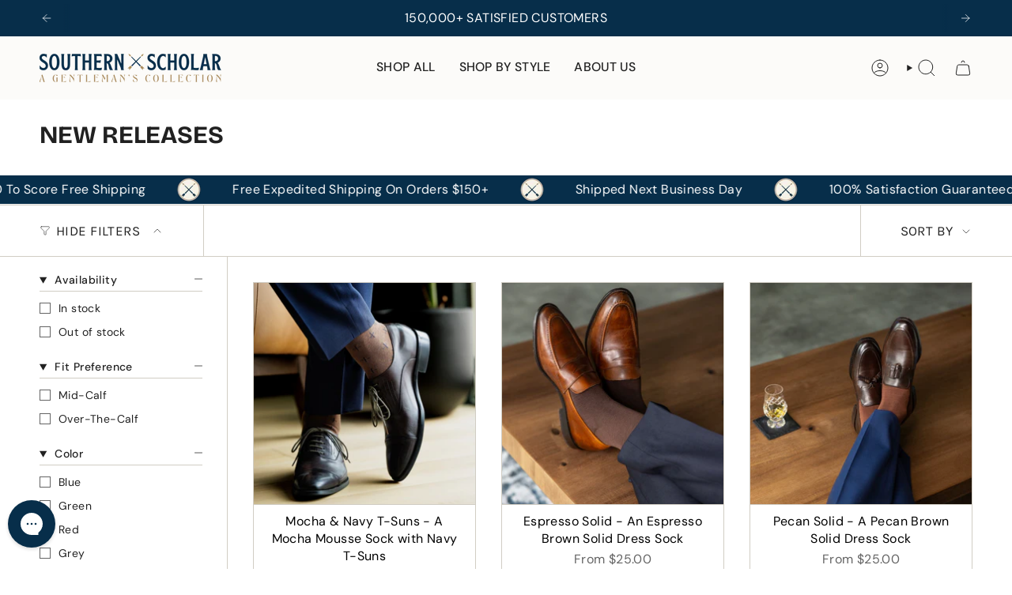

--- FILE ---
content_type: text/html; charset=utf-8
request_url: https://southernscholar.com/collections/new-releases?page=2
body_size: 77194
content:
<!doctype html>
<html class="no-js no-touch supports-no-cookies" lang="en">
  <head>
   <script>/* >> Heatmap.com :: Snippet << */(function (h,e,a,t,m,ap) { (h._heatmap_paq = []).push([ 'setTrackerUrl', (h.heatUrl = e) + a]); h.hErrorLogs=h.hErrorLogs || []; ap=t.createElement('script');  ap.src=h.heatUrl+'preprocessor.min.js?sid='+m;  ap.defer=true; t.head.appendChild(ap); ['error', 'unhandledrejection'].forEach(function (ty) {     h.addEventListener(ty, function (et) { h.hErrorLogs.push({ type: ty, event: et }); }); });})(window,'https://dashboard.heatmap.com/','heatmap.php',document,4151);</script><meta charset="UTF-8">
<meta http-equiv="X-UA-Compatible" content="IE=edge">
<meta name="viewport" content="width=device-width,initial-scale=1"><meta name="theme-color" content="#a98a5c">
<link rel="canonical" href="https://southernscholar.com/collections/new-releases?page=2">

<!-- ======================= Broadcast Theme V7.0.0 ========================= -->


  <link rel="icon" type="image/png" href="//southernscholar.com/cdn/shop/files/favicon.png?crop=center&height=32&v=1718140924&width=32">

<link rel="preconnect" href="https://fonts.shopifycdn.com" crossorigin><!-- Title and description ================================================ -->


<title>
    
    New Releases - Southern Scholar Men&#39;s Dress Socks
    
    
      &ndash; Page 2
    
    
      &ndash; Southern Scholar Socks
    
  </title>


  <meta name="description" content="We make the best men&#39;s dress socks in the world. Check out our new releases and if they aren&#39;t the best dress socks you&#39;ve ever worn, we&#39;ll give you your money back.">


<meta property="og:site_name" content="Southern Scholar Socks">
<meta property="og:url" content="https://southernscholar.com/collections/new-releases?page=2">
<meta property="og:title" content="New Releases - Southern Scholar Men&#39;s Dress Socks">
<meta property="og:type" content="product.group">
<meta property="og:description" content="We make the best men&#39;s dress socks in the world. Check out our new releases and if they aren&#39;t the best dress socks you&#39;ve ever worn, we&#39;ll give you your money back."><meta property="og:image" content="http://southernscholar.com/cdn/shop/collections/Copy_of_Copy_of_30-50_off_socks_2000_x_2500_px_1-117022.jpg?v=1708105311">
  <meta property="og:image:secure_url" content="https://southernscholar.com/cdn/shop/collections/Copy_of_Copy_of_30-50_off_socks_2000_x_2500_px_1-117022.jpg?v=1708105311">
  <meta property="og:image:width" content="1080">
  <meta property="og:image:height" content="1080"><meta name="twitter:card" content="summary_large_image">
<meta name="twitter:title" content="New Releases - Southern Scholar Men&#39;s Dress Socks">
<meta name="twitter:description" content="We make the best men&#39;s dress socks in the world. Check out our new releases and if they aren&#39;t the best dress socks you&#39;ve ever worn, we&#39;ll give you your money back.">
<style data-shopify>.loading { position: fixed; top: 0; left: 0; z-index: 99999; width: 100%; height: 100%; background: var(--bg); transition: opacity 0.2s ease-out, visibility 0.2s ease-out; }
    body.is-loaded .loading { opacity: 0; visibility: hidden; pointer-events: none; }
    .loading__image__holder { position: absolute; top: 0; left: 0; width: 100%; height: 100%; font-size: 0; display: flex; align-items: center; justify-content: center; }
    .loading__image__holder:nth-child(2) { opacity: 0; }
    .loading__image { max-width: 170px; max-height: 170px; object-fit: contain; }
    .loading--animate .loading__image__holder:nth-child(1) { animation: pulse1 2s infinite ease-in-out; }
    .loading--animate .loading__image__holder:nth-child(2) { animation: pulse2 2s infinite ease-in-out; }
    @keyframes pulse1 {
      0% { opacity: 1; }
      50% { opacity: 0; }
      100% { opacity: 1; }
    }
    @keyframes pulse2 {
      0% { opacity: 0; }
      50% { opacity: 1; }
      100% { opacity: 0; }
    }</style><!-- CSS ================================================================== -->
<style data-shopify>
  @font-face {
  font-family: "Bricolage Grotesque";
  font-weight: 700;
  font-style: normal;
  font-display: swap;
  src: url("//southernscholar.com/cdn/fonts/bricolage_grotesque/bricolagegrotesque_n7.de5675dd7a8e145fdc4cb2cfe67a16cb085528d0.woff2") format("woff2"),
       url("//southernscholar.com/cdn/fonts/bricolage_grotesque/bricolagegrotesque_n7.d701b766b46c76aceb10c78473f491dff9b09e5e.woff") format("woff");
}

  @font-face {
  font-family: "DM Sans";
  font-weight: 400;
  font-style: normal;
  font-display: swap;
  src: url("//southernscholar.com/cdn/fonts/dm_sans/dmsans_n4.ec80bd4dd7e1a334c969c265873491ae56018d72.woff2") format("woff2"),
       url("//southernscholar.com/cdn/fonts/dm_sans/dmsans_n4.87bdd914d8a61247b911147ae68e754d695c58a6.woff") format("woff");
}

  @font-face {
  font-family: "DM Sans";
  font-weight: 500;
  font-style: normal;
  font-display: swap;
  src: url("//southernscholar.com/cdn/fonts/dm_sans/dmsans_n5.8a0f1984c77eb7186ceb87c4da2173ff65eb012e.woff2") format("woff2"),
       url("//southernscholar.com/cdn/fonts/dm_sans/dmsans_n5.9ad2e755a89e15b3d6c53259daad5fc9609888e6.woff") format("woff");
}

  @font-face {
  font-family: Karla;
  font-weight: 400;
  font-style: normal;
  font-display: swap;
  src: url("//southernscholar.com/cdn/fonts/karla/karla_n4.40497e07df527e6a50e58fb17ef1950c72f3e32c.woff2") format("woff2"),
       url("//southernscholar.com/cdn/fonts/karla/karla_n4.e9f6f9de321061073c6bfe03c28976ba8ce6ee18.woff") format("woff");
}

  @font-face {
  font-family: Karla;
  font-weight: 400;
  font-style: normal;
  font-display: swap;
  src: url("//southernscholar.com/cdn/fonts/karla/karla_n4.40497e07df527e6a50e58fb17ef1950c72f3e32c.woff2") format("woff2"),
       url("//southernscholar.com/cdn/fonts/karla/karla_n4.e9f6f9de321061073c6bfe03c28976ba8ce6ee18.woff") format("woff");
}


  
    @font-face {
  font-family: "DM Sans";
  font-weight: 500;
  font-style: normal;
  font-display: swap;
  src: url("//southernscholar.com/cdn/fonts/dm_sans/dmsans_n5.8a0f1984c77eb7186ceb87c4da2173ff65eb012e.woff2") format("woff2"),
       url("//southernscholar.com/cdn/fonts/dm_sans/dmsans_n5.9ad2e755a89e15b3d6c53259daad5fc9609888e6.woff") format("woff");
}

  

  
    @font-face {
  font-family: "DM Sans";
  font-weight: 400;
  font-style: italic;
  font-display: swap;
  src: url("//southernscholar.com/cdn/fonts/dm_sans/dmsans_i4.b8fe05e69ee95d5a53155c346957d8cbf5081c1a.woff2") format("woff2"),
       url("//southernscholar.com/cdn/fonts/dm_sans/dmsans_i4.403fe28ee2ea63e142575c0aa47684d65f8c23a0.woff") format("woff");
}

  

  
    @font-face {
  font-family: "DM Sans";
  font-weight: 500;
  font-style: italic;
  font-display: swap;
  src: url("//southernscholar.com/cdn/fonts/dm_sans/dmsans_i5.8654104650c013677e3def7db9b31bfbaa34e59a.woff2") format("woff2"),
       url("//southernscholar.com/cdn/fonts/dm_sans/dmsans_i5.a0dc844d8a75a4232f255fc600ad5a295572bed9.woff") format("woff");
}

  

  
    @font-face {
  font-family: "DM Sans";
  font-weight: 600;
  font-style: normal;
  font-display: swap;
  src: url("//southernscholar.com/cdn/fonts/dm_sans/dmsans_n6.70a2453ea926d613c6a2f89af05180d14b3a7c96.woff2") format("woff2"),
       url("//southernscholar.com/cdn/fonts/dm_sans/dmsans_n6.355605667bef215872257574b57fc097044f7e20.woff") format("woff");
}

  

  

  
    :root,
    .color-scheme-1 {--COLOR-BG-GRADIENT: #ffffff;
      --COLOR-BG: #ffffff;
      --COLOR-BG-RGB: 255, 255, 255;

      --COLOR-BG-ACCENT: #f5f2ec;
      --COLOR-BG-ACCENT-LIGHTEN: #ffffff;

      /* === Link Color ===*/

      --COLOR-LINK: #282c2e;
      --COLOR-LINK-A50: rgba(40, 44, 46, 0.5);
      --COLOR-LINK-A70: rgba(40, 44, 46, 0.7);
      --COLOR-LINK-HOVER: rgba(40, 44, 46, 0.7);
      --COLOR-LINK-OPPOSITE: #ffffff;

      --COLOR-TEXT: #212121;
      --COLOR-TEXT-HOVER: rgba(33, 33, 33, 0.7);
      --COLOR-TEXT-LIGHT: #646464;
      --COLOR-TEXT-DARK: #000000;
      --COLOR-TEXT-A5:  rgba(33, 33, 33, 0.05);
      --COLOR-TEXT-A35: rgba(33, 33, 33, 0.35);
      --COLOR-TEXT-A50: rgba(33, 33, 33, 0.5);
      --COLOR-TEXT-A80: rgba(33, 33, 33, 0.8);


      --COLOR-BORDER: rgb(209, 205, 196);
      --COLOR-BORDER-LIGHT: #e3e1dc;
      --COLOR-BORDER-DARK: #a49c8b;
      --COLOR-BORDER-HAIRLINE: #f7f7f7;

      --overlay-bg: #000000;

      /* === Bright color ===*/
      --COLOR-ACCENT: #a98a5c;
      --COLOR-ACCENT-HOVER: #826337;
      --COLOR-ACCENT-FADE: rgba(169, 138, 92, 0.05);
      --COLOR-ACCENT-LIGHT: #e7d4b7;

      /* === Default Cart Gradient ===*/

      --FREE-SHIPPING-GRADIENT: linear-gradient(to right, var(--COLOR-ACCENT-LIGHT) 0%, var(--accent) 100%);

      /* === Buttons ===*/
      --BTN-PRIMARY-BG: #a98a5c;
      --BTN-PRIMARY-TEXT: #ffffff;
      --BTN-PRIMARY-BORDER: #212121;
      --BTN-PRIMARY-BORDER-A70: rgba(33, 33, 33, 0.7);

      
      
        --BTN-PRIMARY-BG-BRIGHTER: #9a7d51;
      

      --BTN-SECONDARY-BG: #a98a5c;
      --BTN-SECONDARY-TEXT: #ffffff;
      --BTN-SECONDARY-BORDER: #a98a5c;
      --BTN-SECONDARY-BORDER-A70: rgba(169, 138, 92, 0.7);

      
      
        --BTN-SECONDARY-BG-BRIGHTER: #9a7d51;
      

      
--COLOR-BG-BRIGHTER: #f2f2f2;

      --COLOR-BG-ALPHA-25: rgba(255, 255, 255, 0.25);
      --COLOR-BG-TRANSPARENT: rgba(255, 255, 255, 0);--COLOR-FOOTER-BG-HAIRLINE: #f7f7f7;

      /* Dynamic color variables */
      --accent: var(--COLOR-ACCENT);
      --accent-fade: var(--COLOR-ACCENT-FADE);
      --accent-hover: var(--COLOR-ACCENT-HOVER);
      --border: var(--COLOR-BORDER);
      --border-dark: var(--COLOR-BORDER-DARK);
      --border-light: var(--COLOR-BORDER-LIGHT);
      --border-hairline: var(--COLOR-BORDER-HAIRLINE);
      --bg: var(--COLOR-BG-GRADIENT, var(--COLOR-BG));
      --bg-accent: var(--COLOR-BG-ACCENT);
      --bg-accent-lighten: var(--COLOR-BG-ACCENT-LIGHTEN);
      --icons: var(--COLOR-TEXT);
      --link: var(--COLOR-LINK);
      --link-a50: var(--COLOR-LINK-A50);
      --link-a70: var(--COLOR-LINK-A70);
      --link-hover: var(--COLOR-LINK-HOVER);
      --link-opposite: var(--COLOR-LINK-OPPOSITE);
      --text: var(--COLOR-TEXT);
      --text-dark: var(--COLOR-TEXT-DARK);
      --text-light: var(--COLOR-TEXT-LIGHT);
      --text-hover: var(--COLOR-TEXT-HOVER);
      --text-a5: var(--COLOR-TEXT-A5);
      --text-a35: var(--COLOR-TEXT-A35);
      --text-a50: var(--COLOR-TEXT-A50);
      --text-a80: var(--COLOR-TEXT-A80);
    }
  
    
    .color-scheme-2 {--COLOR-BG-GRADIENT: #212121;
      --COLOR-BG: #212121;
      --COLOR-BG-RGB: 33, 33, 33;

      --COLOR-BG-ACCENT: #f5f2ec;
      --COLOR-BG-ACCENT-LIGHTEN: #ffffff;

      /* === Link Color ===*/

      --COLOR-LINK: #282c2e;
      --COLOR-LINK-A50: rgba(40, 44, 46, 0.5);
      --COLOR-LINK-A70: rgba(40, 44, 46, 0.7);
      --COLOR-LINK-HOVER: rgba(40, 44, 46, 0.7);
      --COLOR-LINK-OPPOSITE: #ffffff;

      --COLOR-TEXT: #ffffff;
      --COLOR-TEXT-HOVER: rgba(255, 255, 255, 0.7);
      --COLOR-TEXT-LIGHT: #bcbcbc;
      --COLOR-TEXT-DARK: #d9d9d9;
      --COLOR-TEXT-A5:  rgba(255, 255, 255, 0.05);
      --COLOR-TEXT-A35: rgba(255, 255, 255, 0.35);
      --COLOR-TEXT-A50: rgba(255, 255, 255, 0.5);
      --COLOR-TEXT-A80: rgba(255, 255, 255, 0.8);


      --COLOR-BORDER: rgb(209, 208, 206);
      --COLOR-BORDER-LIGHT: #8b8a89;
      --COLOR-BORDER-DARK: #a09e99;
      --COLOR-BORDER-HAIRLINE: #191919;

      --overlay-bg: #644d3e;

      /* === Bright color ===*/
      --COLOR-ACCENT: #ab8c52;
      --COLOR-ACCENT-HOVER: #806430;
      --COLOR-ACCENT-FADE: rgba(171, 140, 82, 0.05);
      --COLOR-ACCENT-LIGHT: #e8d4ae;

      /* === Default Cart Gradient ===*/

      --FREE-SHIPPING-GRADIENT: linear-gradient(to right, var(--COLOR-ACCENT-LIGHT) 0%, var(--accent) 100%);

      /* === Buttons ===*/
      --BTN-PRIMARY-BG: #a98a5c;
      --BTN-PRIMARY-TEXT: #ffffff;
      --BTN-PRIMARY-BORDER: #072e4a;
      --BTN-PRIMARY-BORDER-A70: rgba(7, 46, 74, 0.7);

      
      
        --BTN-PRIMARY-BG-BRIGHTER: #9a7d51;
      

      --BTN-SECONDARY-BG: #072e4a;
      --BTN-SECONDARY-TEXT: #ffffff;
      --BTN-SECONDARY-BORDER: #ab8c52;
      --BTN-SECONDARY-BORDER-A70: rgba(171, 140, 82, 0.7);

      
      
        --BTN-SECONDARY-BG-BRIGHTER: #093c61;
      

      
--COLOR-BG-BRIGHTER: #2e2e2e;

      --COLOR-BG-ALPHA-25: rgba(33, 33, 33, 0.25);
      --COLOR-BG-TRANSPARENT: rgba(33, 33, 33, 0);--COLOR-FOOTER-BG-HAIRLINE: #292929;

      /* Dynamic color variables */
      --accent: var(--COLOR-ACCENT);
      --accent-fade: var(--COLOR-ACCENT-FADE);
      --accent-hover: var(--COLOR-ACCENT-HOVER);
      --border: var(--COLOR-BORDER);
      --border-dark: var(--COLOR-BORDER-DARK);
      --border-light: var(--COLOR-BORDER-LIGHT);
      --border-hairline: var(--COLOR-BORDER-HAIRLINE);
      --bg: var(--COLOR-BG-GRADIENT, var(--COLOR-BG));
      --bg-accent: var(--COLOR-BG-ACCENT);
      --bg-accent-lighten: var(--COLOR-BG-ACCENT-LIGHTEN);
      --icons: var(--COLOR-TEXT);
      --link: var(--COLOR-LINK);
      --link-a50: var(--COLOR-LINK-A50);
      --link-a70: var(--COLOR-LINK-A70);
      --link-hover: var(--COLOR-LINK-HOVER);
      --link-opposite: var(--COLOR-LINK-OPPOSITE);
      --text: var(--COLOR-TEXT);
      --text-dark: var(--COLOR-TEXT-DARK);
      --text-light: var(--COLOR-TEXT-LIGHT);
      --text-hover: var(--COLOR-TEXT-HOVER);
      --text-a5: var(--COLOR-TEXT-A5);
      --text-a35: var(--COLOR-TEXT-A35);
      --text-a50: var(--COLOR-TEXT-A50);
      --text-a80: var(--COLOR-TEXT-A80);
    }
  
    
    .color-scheme-3 {--COLOR-BG-GRADIENT: #f8f3e8;
      --COLOR-BG: #f8f3e8;
      --COLOR-BG-RGB: 248, 243, 232;

      --COLOR-BG-ACCENT: #ffffff;
      --COLOR-BG-ACCENT-LIGHTEN: #ffffff;

      /* === Link Color ===*/

      --COLOR-LINK: #282c2e;
      --COLOR-LINK-A50: rgba(40, 44, 46, 0.5);
      --COLOR-LINK-A70: rgba(40, 44, 46, 0.7);
      --COLOR-LINK-HOVER: rgba(40, 44, 46, 0.7);
      --COLOR-LINK-OPPOSITE: #ffffff;

      --COLOR-TEXT: #072e4a;
      --COLOR-TEXT-HOVER: rgba(7, 46, 74, 0.7);
      --COLOR-TEXT-LIGHT: #4f6979;
      --COLOR-TEXT-DARK: #000304;
      --COLOR-TEXT-A5:  rgba(7, 46, 74, 0.05);
      --COLOR-TEXT-A35: rgba(7, 46, 74, 0.35);
      --COLOR-TEXT-A50: rgba(7, 46, 74, 0.5);
      --COLOR-TEXT-A80: rgba(7, 46, 74, 0.8);


      --COLOR-BORDER: rgb(209, 205, 196);
      --COLOR-BORDER-LIGHT: #e1dcd2;
      --COLOR-BORDER-DARK: #a49c8b;
      --COLOR-BORDER-HAIRLINE: #f4eddc;

      --overlay-bg: #000000;

      /* === Bright color ===*/
      --COLOR-ACCENT: #ab8c52;
      --COLOR-ACCENT-HOVER: #806430;
      --COLOR-ACCENT-FADE: rgba(171, 140, 82, 0.05);
      --COLOR-ACCENT-LIGHT: #e8d4ae;

      /* === Default Cart Gradient ===*/

      --FREE-SHIPPING-GRADIENT: linear-gradient(to right, var(--COLOR-ACCENT-LIGHT) 0%, var(--accent) 100%);

      /* === Buttons ===*/
      --BTN-PRIMARY-BG: #212121;
      --BTN-PRIMARY-TEXT: #ffffff;
      --BTN-PRIMARY-BORDER: #212121;
      --BTN-PRIMARY-BORDER-A70: rgba(33, 33, 33, 0.7);

      
      
        --BTN-PRIMARY-BG-BRIGHTER: #2e2e2e;
      

      --BTN-SECONDARY-BG: #ab8c52;
      --BTN-SECONDARY-TEXT: #ffffff;
      --BTN-SECONDARY-BORDER: #ab8c52;
      --BTN-SECONDARY-BORDER-A70: rgba(171, 140, 82, 0.7);

      
      
        --BTN-SECONDARY-BG-BRIGHTER: #9a7e4a;
      

      
--COLOR-BG-BRIGHTER: #f2e9d4;

      --COLOR-BG-ALPHA-25: rgba(248, 243, 232, 0.25);
      --COLOR-BG-TRANSPARENT: rgba(248, 243, 232, 0);--COLOR-FOOTER-BG-HAIRLINE: #f4eddc;

      /* Dynamic color variables */
      --accent: var(--COLOR-ACCENT);
      --accent-fade: var(--COLOR-ACCENT-FADE);
      --accent-hover: var(--COLOR-ACCENT-HOVER);
      --border: var(--COLOR-BORDER);
      --border-dark: var(--COLOR-BORDER-DARK);
      --border-light: var(--COLOR-BORDER-LIGHT);
      --border-hairline: var(--COLOR-BORDER-HAIRLINE);
      --bg: var(--COLOR-BG-GRADIENT, var(--COLOR-BG));
      --bg-accent: var(--COLOR-BG-ACCENT);
      --bg-accent-lighten: var(--COLOR-BG-ACCENT-LIGHTEN);
      --icons: var(--COLOR-TEXT);
      --link: var(--COLOR-LINK);
      --link-a50: var(--COLOR-LINK-A50);
      --link-a70: var(--COLOR-LINK-A70);
      --link-hover: var(--COLOR-LINK-HOVER);
      --link-opposite: var(--COLOR-LINK-OPPOSITE);
      --text: var(--COLOR-TEXT);
      --text-dark: var(--COLOR-TEXT-DARK);
      --text-light: var(--COLOR-TEXT-LIGHT);
      --text-hover: var(--COLOR-TEXT-HOVER);
      --text-a5: var(--COLOR-TEXT-A5);
      --text-a35: var(--COLOR-TEXT-A35);
      --text-a50: var(--COLOR-TEXT-A50);
      --text-a80: var(--COLOR-TEXT-A80);
    }
  
    
    .color-scheme-4 {--COLOR-BG-GRADIENT: #072e4a;
      --COLOR-BG: #072e4a;
      --COLOR-BG-RGB: 7, 46, 74;

      --COLOR-BG-ACCENT: #f5f2ec;
      --COLOR-BG-ACCENT-LIGHTEN: #ffffff;

      /* === Link Color ===*/

      --COLOR-LINK: #282c2e;
      --COLOR-LINK-A50: rgba(40, 44, 46, 0.5);
      --COLOR-LINK-A70: rgba(40, 44, 46, 0.7);
      --COLOR-LINK-HOVER: rgba(40, 44, 46, 0.7);
      --COLOR-LINK-OPPOSITE: #ffffff;

      --COLOR-TEXT: #ffffff;
      --COLOR-TEXT-HOVER: rgba(255, 255, 255, 0.7);
      --COLOR-TEXT-LIGHT: #b5c0c9;
      --COLOR-TEXT-DARK: #d9d9d9;
      --COLOR-TEXT-A5:  rgba(255, 255, 255, 0.05);
      --COLOR-TEXT-A35: rgba(255, 255, 255, 0.35);
      --COLOR-TEXT-A50: rgba(255, 255, 255, 0.5);
      --COLOR-TEXT-A80: rgba(255, 255, 255, 0.8);


      --COLOR-BORDER: rgb(243, 243, 243);
      --COLOR-BORDER-LIGHT: #95a4af;
      --COLOR-BORDER-DARK: #c0c0c0;
      --COLOR-BORDER-HAIRLINE: #06253c;

      --overlay-bg: #000000;

      /* === Bright color ===*/
      --COLOR-ACCENT: #ab8c52;
      --COLOR-ACCENT-HOVER: #806430;
      --COLOR-ACCENT-FADE: rgba(171, 140, 82, 0.05);
      --COLOR-ACCENT-LIGHT: #e8d4ae;

      /* === Default Cart Gradient ===*/

      --FREE-SHIPPING-GRADIENT: linear-gradient(to right, var(--COLOR-ACCENT-LIGHT) 0%, var(--accent) 100%);

      /* === Buttons ===*/
      --BTN-PRIMARY-BG: #072e4a;
      --BTN-PRIMARY-TEXT: #fcfbf9;
      --BTN-PRIMARY-BORDER: #ffffff;
      --BTN-PRIMARY-BORDER-A70: rgba(255, 255, 255, 0.7);

      
      
        --BTN-PRIMARY-BG-BRIGHTER: #093c61;
      

      --BTN-SECONDARY-BG: #ab8c52;
      --BTN-SECONDARY-TEXT: #ffffff;
      --BTN-SECONDARY-BORDER: #ab8c52;
      --BTN-SECONDARY-BORDER-A70: rgba(171, 140, 82, 0.7);

      
      
        --BTN-SECONDARY-BG-BRIGHTER: #9a7e4a;
      

      
--COLOR-BG-BRIGHTER: #093c61;

      --COLOR-BG-ALPHA-25: rgba(7, 46, 74, 0.25);
      --COLOR-BG-TRANSPARENT: rgba(7, 46, 74, 0);--COLOR-FOOTER-BG-HAIRLINE: #083758;

      /* Dynamic color variables */
      --accent: var(--COLOR-ACCENT);
      --accent-fade: var(--COLOR-ACCENT-FADE);
      --accent-hover: var(--COLOR-ACCENT-HOVER);
      --border: var(--COLOR-BORDER);
      --border-dark: var(--COLOR-BORDER-DARK);
      --border-light: var(--COLOR-BORDER-LIGHT);
      --border-hairline: var(--COLOR-BORDER-HAIRLINE);
      --bg: var(--COLOR-BG-GRADIENT, var(--COLOR-BG));
      --bg-accent: var(--COLOR-BG-ACCENT);
      --bg-accent-lighten: var(--COLOR-BG-ACCENT-LIGHTEN);
      --icons: var(--COLOR-TEXT);
      --link: var(--COLOR-LINK);
      --link-a50: var(--COLOR-LINK-A50);
      --link-a70: var(--COLOR-LINK-A70);
      --link-hover: var(--COLOR-LINK-HOVER);
      --link-opposite: var(--COLOR-LINK-OPPOSITE);
      --text: var(--COLOR-TEXT);
      --text-dark: var(--COLOR-TEXT-DARK);
      --text-light: var(--COLOR-TEXT-LIGHT);
      --text-hover: var(--COLOR-TEXT-HOVER);
      --text-a5: var(--COLOR-TEXT-A5);
      --text-a35: var(--COLOR-TEXT-A35);
      --text-a50: var(--COLOR-TEXT-A50);
      --text-a80: var(--COLOR-TEXT-A80);
    }
  
    
    .color-scheme-5 {--COLOR-BG-GRADIENT: #868154;
      --COLOR-BG: #868154;
      --COLOR-BG-RGB: 134, 129, 84;

      --COLOR-BG-ACCENT: #f5f2ec;
      --COLOR-BG-ACCENT-LIGHTEN: #ffffff;

      /* === Link Color ===*/

      --COLOR-LINK: #282c2e;
      --COLOR-LINK-A50: rgba(40, 44, 46, 0.5);
      --COLOR-LINK-A70: rgba(40, 44, 46, 0.7);
      --COLOR-LINK-HOVER: rgba(40, 44, 46, 0.7);
      --COLOR-LINK-OPPOSITE: #ffffff;

      --COLOR-TEXT: #d8d2b3;
      --COLOR-TEXT-HOVER: rgba(216, 210, 179, 0.7);
      --COLOR-TEXT-LIGHT: #bfba97;
      --COLOR-TEXT-DARK: #c8bb76;
      --COLOR-TEXT-A5:  rgba(216, 210, 179, 0.05);
      --COLOR-TEXT-A35: rgba(216, 210, 179, 0.35);
      --COLOR-TEXT-A50: rgba(216, 210, 179, 0.5);
      --COLOR-TEXT-A80: rgba(216, 210, 179, 0.8);


      --COLOR-BORDER: rgb(243, 243, 243);
      --COLOR-BORDER-LIGHT: #c7c5b3;
      --COLOR-BORDER-DARK: #c0c0c0;
      --COLOR-BORDER-HAIRLINE: #7d784e;

      --overlay-bg: #000000;

      /* === Bright color ===*/
      --COLOR-ACCENT: #ab8c52;
      --COLOR-ACCENT-HOVER: #806430;
      --COLOR-ACCENT-FADE: rgba(171, 140, 82, 0.05);
      --COLOR-ACCENT-LIGHT: #e8d4ae;

      /* === Default Cart Gradient ===*/

      --FREE-SHIPPING-GRADIENT: linear-gradient(to right, var(--COLOR-ACCENT-LIGHT) 0%, var(--accent) 100%);

      /* === Buttons ===*/
      --BTN-PRIMARY-BG: #212121;
      --BTN-PRIMARY-TEXT: #ffffff;
      --BTN-PRIMARY-BORDER: #212121;
      --BTN-PRIMARY-BORDER-A70: rgba(33, 33, 33, 0.7);

      
      
        --BTN-PRIMARY-BG-BRIGHTER: #2e2e2e;
      

      --BTN-SECONDARY-BG: #ab8c52;
      --BTN-SECONDARY-TEXT: #ffffff;
      --BTN-SECONDARY-BORDER: #ab8c52;
      --BTN-SECONDARY-BORDER-A70: rgba(171, 140, 82, 0.7);

      
      
        --BTN-SECONDARY-BG-BRIGHTER: #9a7e4a;
      

      
--COLOR-BG-BRIGHTER: #76724a;

      --COLOR-BG-ALPHA-25: rgba(134, 129, 84, 0.25);
      --COLOR-BG-TRANSPARENT: rgba(134, 129, 84, 0);--COLOR-FOOTER-BG-HAIRLINE: #7d784e;

      /* Dynamic color variables */
      --accent: var(--COLOR-ACCENT);
      --accent-fade: var(--COLOR-ACCENT-FADE);
      --accent-hover: var(--COLOR-ACCENT-HOVER);
      --border: var(--COLOR-BORDER);
      --border-dark: var(--COLOR-BORDER-DARK);
      --border-light: var(--COLOR-BORDER-LIGHT);
      --border-hairline: var(--COLOR-BORDER-HAIRLINE);
      --bg: var(--COLOR-BG-GRADIENT, var(--COLOR-BG));
      --bg-accent: var(--COLOR-BG-ACCENT);
      --bg-accent-lighten: var(--COLOR-BG-ACCENT-LIGHTEN);
      --icons: var(--COLOR-TEXT);
      --link: var(--COLOR-LINK);
      --link-a50: var(--COLOR-LINK-A50);
      --link-a70: var(--COLOR-LINK-A70);
      --link-hover: var(--COLOR-LINK-HOVER);
      --link-opposite: var(--COLOR-LINK-OPPOSITE);
      --text: var(--COLOR-TEXT);
      --text-dark: var(--COLOR-TEXT-DARK);
      --text-light: var(--COLOR-TEXT-LIGHT);
      --text-hover: var(--COLOR-TEXT-HOVER);
      --text-a5: var(--COLOR-TEXT-A5);
      --text-a35: var(--COLOR-TEXT-A35);
      --text-a50: var(--COLOR-TEXT-A50);
      --text-a80: var(--COLOR-TEXT-A80);
    }
  
    
    .color-scheme-6 {--COLOR-BG-GRADIENT: #fcfbf9;
      --COLOR-BG: #fcfbf9;
      --COLOR-BG-RGB: 252, 251, 249;

      --COLOR-BG-ACCENT: #f5f2ec;
      --COLOR-BG-ACCENT-LIGHTEN: #ffffff;

      /* === Link Color ===*/

      --COLOR-LINK: #282c2e;
      --COLOR-LINK-A50: rgba(40, 44, 46, 0.5);
      --COLOR-LINK-A70: rgba(40, 44, 46, 0.7);
      --COLOR-LINK-HOVER: rgba(40, 44, 46, 0.7);
      --COLOR-LINK-OPPOSITE: #ffffff;

      --COLOR-TEXT: #212121;
      --COLOR-TEXT-HOVER: rgba(33, 33, 33, 0.7);
      --COLOR-TEXT-LIGHT: #636262;
      --COLOR-TEXT-DARK: #000000;
      --COLOR-TEXT-A5:  rgba(33, 33, 33, 0.05);
      --COLOR-TEXT-A35: rgba(33, 33, 33, 0.35);
      --COLOR-TEXT-A50: rgba(33, 33, 33, 0.5);
      --COLOR-TEXT-A80: rgba(33, 33, 33, 0.8);


      --COLOR-BORDER: rgb(209, 208, 206);
      --COLOR-BORDER-LIGHT: #e2e1df;
      --COLOR-BORDER-DARK: #a09e99;
      --COLOR-BORDER-HAIRLINE: #f7f4ef;

      --overlay-bg: #000000;

      /* === Bright color ===*/
      --COLOR-ACCENT: #ab8c52;
      --COLOR-ACCENT-HOVER: #806430;
      --COLOR-ACCENT-FADE: rgba(171, 140, 82, 0.05);
      --COLOR-ACCENT-LIGHT: #e8d4ae;

      /* === Default Cart Gradient ===*/

      --FREE-SHIPPING-GRADIENT: linear-gradient(to right, var(--COLOR-ACCENT-LIGHT) 0%, var(--accent) 100%);

      /* === Buttons ===*/
      --BTN-PRIMARY-BG: #ffffff;
      --BTN-PRIMARY-TEXT: #212121;
      --BTN-PRIMARY-BORDER: #ffffff;
      --BTN-PRIMARY-BORDER-A70: rgba(255, 255, 255, 0.7);

      
      
        --BTN-PRIMARY-BG-BRIGHTER: #f2f2f2;
      

      --BTN-SECONDARY-BG: #ab8c52;
      --BTN-SECONDARY-TEXT: #ffffff;
      --BTN-SECONDARY-BORDER: #ab8c52;
      --BTN-SECONDARY-BORDER-A70: rgba(171, 140, 82, 0.7);

      
      
        --BTN-SECONDARY-BG-BRIGHTER: #9a7e4a;
      

      
--COLOR-BG-BRIGHTER: #f4f0e8;

      --COLOR-BG-ALPHA-25: rgba(252, 251, 249, 0.25);
      --COLOR-BG-TRANSPARENT: rgba(252, 251, 249, 0);--COLOR-FOOTER-BG-HAIRLINE: #f7f4ef;

      /* Dynamic color variables */
      --accent: var(--COLOR-ACCENT);
      --accent-fade: var(--COLOR-ACCENT-FADE);
      --accent-hover: var(--COLOR-ACCENT-HOVER);
      --border: var(--COLOR-BORDER);
      --border-dark: var(--COLOR-BORDER-DARK);
      --border-light: var(--COLOR-BORDER-LIGHT);
      --border-hairline: var(--COLOR-BORDER-HAIRLINE);
      --bg: var(--COLOR-BG-GRADIENT, var(--COLOR-BG));
      --bg-accent: var(--COLOR-BG-ACCENT);
      --bg-accent-lighten: var(--COLOR-BG-ACCENT-LIGHTEN);
      --icons: var(--COLOR-TEXT);
      --link: var(--COLOR-LINK);
      --link-a50: var(--COLOR-LINK-A50);
      --link-a70: var(--COLOR-LINK-A70);
      --link-hover: var(--COLOR-LINK-HOVER);
      --link-opposite: var(--COLOR-LINK-OPPOSITE);
      --text: var(--COLOR-TEXT);
      --text-dark: var(--COLOR-TEXT-DARK);
      --text-light: var(--COLOR-TEXT-LIGHT);
      --text-hover: var(--COLOR-TEXT-HOVER);
      --text-a5: var(--COLOR-TEXT-A5);
      --text-a35: var(--COLOR-TEXT-A35);
      --text-a50: var(--COLOR-TEXT-A50);
      --text-a80: var(--COLOR-TEXT-A80);
    }
  
    
    .color-scheme-7 {--COLOR-BG-GRADIENT: #f5f2ec;
      --COLOR-BG: #f5f2ec;
      --COLOR-BG-RGB: 245, 242, 236;

      --COLOR-BG-ACCENT: #f5f2ec;
      --COLOR-BG-ACCENT-LIGHTEN: #ffffff;

      /* === Link Color ===*/

      --COLOR-LINK: #282c2e;
      --COLOR-LINK-A50: rgba(40, 44, 46, 0.5);
      --COLOR-LINK-A70: rgba(40, 44, 46, 0.7);
      --COLOR-LINK-HOVER: rgba(40, 44, 46, 0.7);
      --COLOR-LINK-OPPOSITE: #ffffff;

      --COLOR-TEXT: #685a3f;
      --COLOR-TEXT-HOVER: rgba(104, 90, 63, 0.7);
      --COLOR-TEXT-LIGHT: #928873;
      --COLOR-TEXT-DARK: #3d321e;
      --COLOR-TEXT-A5:  rgba(104, 90, 63, 0.05);
      --COLOR-TEXT-A35: rgba(104, 90, 63, 0.35);
      --COLOR-TEXT-A50: rgba(104, 90, 63, 0.5);
      --COLOR-TEXT-A80: rgba(104, 90, 63, 0.8);


      --COLOR-BORDER: rgb(209, 205, 196);
      --COLOR-BORDER-LIGHT: #dfdcd4;
      --COLOR-BORDER-DARK: #a49c8b;
      --COLOR-BORDER-HAIRLINE: #f0ebe2;

      --overlay-bg: #000000;

      /* === Bright color ===*/
      --COLOR-ACCENT: #ab8c52;
      --COLOR-ACCENT-HOVER: #806430;
      --COLOR-ACCENT-FADE: rgba(171, 140, 82, 0.05);
      --COLOR-ACCENT-LIGHT: #e8d4ae;

      /* === Default Cart Gradient ===*/

      --FREE-SHIPPING-GRADIENT: linear-gradient(to right, var(--COLOR-ACCENT-LIGHT) 0%, var(--accent) 100%);

      /* === Buttons ===*/
      --BTN-PRIMARY-BG: #212121;
      --BTN-PRIMARY-TEXT: #ffffff;
      --BTN-PRIMARY-BORDER: #212121;
      --BTN-PRIMARY-BORDER-A70: rgba(33, 33, 33, 0.7);

      
      
        --BTN-PRIMARY-BG-BRIGHTER: #2e2e2e;
      

      --BTN-SECONDARY-BG: #ab8c52;
      --BTN-SECONDARY-TEXT: #ffffff;
      --BTN-SECONDARY-BORDER: #ab8c52;
      --BTN-SECONDARY-BORDER-A70: rgba(171, 140, 82, 0.7);

      
      
        --BTN-SECONDARY-BG-BRIGHTER: #9a7e4a;
      

      
--COLOR-BG-BRIGHTER: #ece7db;

      --COLOR-BG-ALPHA-25: rgba(245, 242, 236, 0.25);
      --COLOR-BG-TRANSPARENT: rgba(245, 242, 236, 0);--COLOR-FOOTER-BG-HAIRLINE: #f0ebe2;

      /* Dynamic color variables */
      --accent: var(--COLOR-ACCENT);
      --accent-fade: var(--COLOR-ACCENT-FADE);
      --accent-hover: var(--COLOR-ACCENT-HOVER);
      --border: var(--COLOR-BORDER);
      --border-dark: var(--COLOR-BORDER-DARK);
      --border-light: var(--COLOR-BORDER-LIGHT);
      --border-hairline: var(--COLOR-BORDER-HAIRLINE);
      --bg: var(--COLOR-BG-GRADIENT, var(--COLOR-BG));
      --bg-accent: var(--COLOR-BG-ACCENT);
      --bg-accent-lighten: var(--COLOR-BG-ACCENT-LIGHTEN);
      --icons: var(--COLOR-TEXT);
      --link: var(--COLOR-LINK);
      --link-a50: var(--COLOR-LINK-A50);
      --link-a70: var(--COLOR-LINK-A70);
      --link-hover: var(--COLOR-LINK-HOVER);
      --link-opposite: var(--COLOR-LINK-OPPOSITE);
      --text: var(--COLOR-TEXT);
      --text-dark: var(--COLOR-TEXT-DARK);
      --text-light: var(--COLOR-TEXT-LIGHT);
      --text-hover: var(--COLOR-TEXT-HOVER);
      --text-a5: var(--COLOR-TEXT-A5);
      --text-a35: var(--COLOR-TEXT-A35);
      --text-a50: var(--COLOR-TEXT-A50);
      --text-a80: var(--COLOR-TEXT-A80);
    }
  
    
    .color-scheme-8 {--COLOR-BG-GRADIENT: #eae6dd;
      --COLOR-BG: #eae6dd;
      --COLOR-BG-RGB: 234, 230, 221;

      --COLOR-BG-ACCENT: #f5f2ec;
      --COLOR-BG-ACCENT-LIGHTEN: #ffffff;

      /* === Link Color ===*/

      --COLOR-LINK: #282c2e;
      --COLOR-LINK-A50: rgba(40, 44, 46, 0.5);
      --COLOR-LINK-A70: rgba(40, 44, 46, 0.7);
      --COLOR-LINK-HOVER: rgba(40, 44, 46, 0.7);
      --COLOR-LINK-OPPOSITE: #ffffff;

      --COLOR-TEXT: #212121;
      --COLOR-TEXT-HOVER: rgba(33, 33, 33, 0.7);
      --COLOR-TEXT-LIGHT: #5d5c59;
      --COLOR-TEXT-DARK: #000000;
      --COLOR-TEXT-A5:  rgba(33, 33, 33, 0.05);
      --COLOR-TEXT-A35: rgba(33, 33, 33, 0.35);
      --COLOR-TEXT-A50: rgba(33, 33, 33, 0.5);
      --COLOR-TEXT-A80: rgba(33, 33, 33, 0.8);


      --COLOR-BORDER: rgb(209, 205, 196);
      --COLOR-BORDER-LIGHT: #dbd7ce;
      --COLOR-BORDER-DARK: #a49c8b;
      --COLOR-BORDER-HAIRLINE: #e4dfd4;

      --overlay-bg: #000000;

      /* === Bright color ===*/
      --COLOR-ACCENT: #ab8c52;
      --COLOR-ACCENT-HOVER: #806430;
      --COLOR-ACCENT-FADE: rgba(171, 140, 82, 0.05);
      --COLOR-ACCENT-LIGHT: #e8d4ae;

      /* === Default Cart Gradient ===*/

      --FREE-SHIPPING-GRADIENT: linear-gradient(to right, var(--COLOR-ACCENT-LIGHT) 0%, var(--accent) 100%);

      /* === Buttons ===*/
      --BTN-PRIMARY-BG: #212121;
      --BTN-PRIMARY-TEXT: #ffffff;
      --BTN-PRIMARY-BORDER: #212121;
      --BTN-PRIMARY-BORDER-A70: rgba(33, 33, 33, 0.7);

      
      
        --BTN-PRIMARY-BG-BRIGHTER: #2e2e2e;
      

      --BTN-SECONDARY-BG: #ab8c52;
      --BTN-SECONDARY-TEXT: #ffffff;
      --BTN-SECONDARY-BORDER: #ab8c52;
      --BTN-SECONDARY-BORDER-A70: rgba(171, 140, 82, 0.7);

      
      
        --BTN-SECONDARY-BG-BRIGHTER: #9a7e4a;
      

      
--COLOR-BG-BRIGHTER: #e0dacd;

      --COLOR-BG-ALPHA-25: rgba(234, 230, 221, 0.25);
      --COLOR-BG-TRANSPARENT: rgba(234, 230, 221, 0);--COLOR-FOOTER-BG-HAIRLINE: #e4dfd4;

      /* Dynamic color variables */
      --accent: var(--COLOR-ACCENT);
      --accent-fade: var(--COLOR-ACCENT-FADE);
      --accent-hover: var(--COLOR-ACCENT-HOVER);
      --border: var(--COLOR-BORDER);
      --border-dark: var(--COLOR-BORDER-DARK);
      --border-light: var(--COLOR-BORDER-LIGHT);
      --border-hairline: var(--COLOR-BORDER-HAIRLINE);
      --bg: var(--COLOR-BG-GRADIENT, var(--COLOR-BG));
      --bg-accent: var(--COLOR-BG-ACCENT);
      --bg-accent-lighten: var(--COLOR-BG-ACCENT-LIGHTEN);
      --icons: var(--COLOR-TEXT);
      --link: var(--COLOR-LINK);
      --link-a50: var(--COLOR-LINK-A50);
      --link-a70: var(--COLOR-LINK-A70);
      --link-hover: var(--COLOR-LINK-HOVER);
      --link-opposite: var(--COLOR-LINK-OPPOSITE);
      --text: var(--COLOR-TEXT);
      --text-dark: var(--COLOR-TEXT-DARK);
      --text-light: var(--COLOR-TEXT-LIGHT);
      --text-hover: var(--COLOR-TEXT-HOVER);
      --text-a5: var(--COLOR-TEXT-A5);
      --text-a35: var(--COLOR-TEXT-A35);
      --text-a50: var(--COLOR-TEXT-A50);
      --text-a80: var(--COLOR-TEXT-A80);
    }
  
    
    .color-scheme-9 {--COLOR-BG-GRADIENT: #fcfbf9;
      --COLOR-BG: #fcfbf9;
      --COLOR-BG-RGB: 252, 251, 249;

      --COLOR-BG-ACCENT: #f5f2ec;
      --COLOR-BG-ACCENT-LIGHTEN: #ffffff;

      /* === Link Color ===*/

      --COLOR-LINK: #282c2e;
      --COLOR-LINK-A50: rgba(40, 44, 46, 0.5);
      --COLOR-LINK-A70: rgba(40, 44, 46, 0.7);
      --COLOR-LINK-HOVER: rgba(40, 44, 46, 0.7);
      --COLOR-LINK-OPPOSITE: #ffffff;

      --COLOR-TEXT: #212121;
      --COLOR-TEXT-HOVER: rgba(33, 33, 33, 0.7);
      --COLOR-TEXT-LIGHT: #636262;
      --COLOR-TEXT-DARK: #000000;
      --COLOR-TEXT-A5:  rgba(33, 33, 33, 0.05);
      --COLOR-TEXT-A35: rgba(33, 33, 33, 0.35);
      --COLOR-TEXT-A50: rgba(33, 33, 33, 0.5);
      --COLOR-TEXT-A80: rgba(33, 33, 33, 0.8);


      --COLOR-BORDER: rgb(234, 234, 234);
      --COLOR-BORDER-LIGHT: #f1f1f0;
      --COLOR-BORDER-DARK: #b7b7b7;
      --COLOR-BORDER-HAIRLINE: #f7f4ef;

      --overlay-bg: #000000;

      /* === Bright color ===*/
      --COLOR-ACCENT: #ab8c52;
      --COLOR-ACCENT-HOVER: #806430;
      --COLOR-ACCENT-FADE: rgba(171, 140, 82, 0.05);
      --COLOR-ACCENT-LIGHT: #e8d4ae;

      /* === Default Cart Gradient ===*/

      --FREE-SHIPPING-GRADIENT: linear-gradient(to right, var(--COLOR-ACCENT-LIGHT) 0%, var(--accent) 100%);

      /* === Buttons ===*/
      --BTN-PRIMARY-BG: #212121;
      --BTN-PRIMARY-TEXT: #ffffff;
      --BTN-PRIMARY-BORDER: #212121;
      --BTN-PRIMARY-BORDER-A70: rgba(33, 33, 33, 0.7);

      
      
        --BTN-PRIMARY-BG-BRIGHTER: #2e2e2e;
      

      --BTN-SECONDARY-BG: #f5f2ec;
      --BTN-SECONDARY-TEXT: #212121;
      --BTN-SECONDARY-BORDER: #f5f2ec;
      --BTN-SECONDARY-BORDER-A70: rgba(245, 242, 236, 0.7);

      
      
        --BTN-SECONDARY-BG-BRIGHTER: #ece7db;
      

      
--COLOR-BG-BRIGHTER: #f4f0e8;

      --COLOR-BG-ALPHA-25: rgba(252, 251, 249, 0.25);
      --COLOR-BG-TRANSPARENT: rgba(252, 251, 249, 0);--COLOR-FOOTER-BG-HAIRLINE: #f7f4ef;

      /* Dynamic color variables */
      --accent: var(--COLOR-ACCENT);
      --accent-fade: var(--COLOR-ACCENT-FADE);
      --accent-hover: var(--COLOR-ACCENT-HOVER);
      --border: var(--COLOR-BORDER);
      --border-dark: var(--COLOR-BORDER-DARK);
      --border-light: var(--COLOR-BORDER-LIGHT);
      --border-hairline: var(--COLOR-BORDER-HAIRLINE);
      --bg: var(--COLOR-BG-GRADIENT, var(--COLOR-BG));
      --bg-accent: var(--COLOR-BG-ACCENT);
      --bg-accent-lighten: var(--COLOR-BG-ACCENT-LIGHTEN);
      --icons: var(--COLOR-TEXT);
      --link: var(--COLOR-LINK);
      --link-a50: var(--COLOR-LINK-A50);
      --link-a70: var(--COLOR-LINK-A70);
      --link-hover: var(--COLOR-LINK-HOVER);
      --link-opposite: var(--COLOR-LINK-OPPOSITE);
      --text: var(--COLOR-TEXT);
      --text-dark: var(--COLOR-TEXT-DARK);
      --text-light: var(--COLOR-TEXT-LIGHT);
      --text-hover: var(--COLOR-TEXT-HOVER);
      --text-a5: var(--COLOR-TEXT-A5);
      --text-a35: var(--COLOR-TEXT-A35);
      --text-a50: var(--COLOR-TEXT-A50);
      --text-a80: var(--COLOR-TEXT-A80);
    }
  
    
    .color-scheme-10 {--COLOR-BG-GRADIENT: rgba(0,0,0,0);
      --COLOR-BG: rgba(0,0,0,0);
      --COLOR-BG-RGB: 0, 0, 0;

      --COLOR-BG-ACCENT: #f5f2ec;
      --COLOR-BG-ACCENT-LIGHTEN: #ffffff;

      /* === Link Color ===*/

      --COLOR-LINK: #282c2e;
      --COLOR-LINK-A50: rgba(40, 44, 46, 0.5);
      --COLOR-LINK-A70: rgba(40, 44, 46, 0.7);
      --COLOR-LINK-HOVER: rgba(40, 44, 46, 0.7);
      --COLOR-LINK-OPPOSITE: #ffffff;

      --COLOR-TEXT: #f8f3e8;
      --COLOR-TEXT-HOVER: rgba(248, 243, 232, 0.7);
      --COLOR-TEXT-LIGHT: rgba(174, 170, 162, 0.7);
      --COLOR-TEXT-DARK: #edd8a6;
      --COLOR-TEXT-A5:  rgba(248, 243, 232, 0.05);
      --COLOR-TEXT-A35: rgba(248, 243, 232, 0.35);
      --COLOR-TEXT-A50: rgba(248, 243, 232, 0.5);
      --COLOR-TEXT-A80: rgba(248, 243, 232, 0.8);


      --COLOR-BORDER: rgb(209, 205, 196);
      --COLOR-BORDER-LIGHT: rgba(125, 123, 118, 0.6);
      --COLOR-BORDER-DARK: #a49c8b;
      --COLOR-BORDER-HAIRLINE: rgba(0, 0, 0, 0.0);

      --overlay-bg: #000000;

      /* === Bright color ===*/
      --COLOR-ACCENT: #ab8c52;
      --COLOR-ACCENT-HOVER: #806430;
      --COLOR-ACCENT-FADE: rgba(171, 140, 82, 0.05);
      --COLOR-ACCENT-LIGHT: #e8d4ae;

      /* === Default Cart Gradient ===*/

      --FREE-SHIPPING-GRADIENT: linear-gradient(to right, var(--COLOR-ACCENT-LIGHT) 0%, var(--accent) 100%);

      /* === Buttons ===*/
      --BTN-PRIMARY-BG: #f8f3e8;
      --BTN-PRIMARY-TEXT: #072e4a;
      --BTN-PRIMARY-BORDER: #ffffff;
      --BTN-PRIMARY-BORDER-A70: rgba(255, 255, 255, 0.7);

      
      
        --BTN-PRIMARY-BG-BRIGHTER: #f2e9d4;
      

      --BTN-SECONDARY-BG: #ab8c52;
      --BTN-SECONDARY-TEXT: #ffffff;
      --BTN-SECONDARY-BORDER: #ab8c52;
      --BTN-SECONDARY-BORDER-A70: rgba(171, 140, 82, 0.7);

      
      
        --BTN-SECONDARY-BG-BRIGHTER: #9a7e4a;
      

      
--COLOR-BG-BRIGHTER: rgba(26, 26, 26, 0.0);

      --COLOR-BG-ALPHA-25: rgba(0, 0, 0, 0.25);
      --COLOR-BG-TRANSPARENT: rgba(0, 0, 0, 0);--COLOR-FOOTER-BG-HAIRLINE: rgba(8, 8, 8, 0.0);

      /* Dynamic color variables */
      --accent: var(--COLOR-ACCENT);
      --accent-fade: var(--COLOR-ACCENT-FADE);
      --accent-hover: var(--COLOR-ACCENT-HOVER);
      --border: var(--COLOR-BORDER);
      --border-dark: var(--COLOR-BORDER-DARK);
      --border-light: var(--COLOR-BORDER-LIGHT);
      --border-hairline: var(--COLOR-BORDER-HAIRLINE);
      --bg: var(--COLOR-BG-GRADIENT, var(--COLOR-BG));
      --bg-accent: var(--COLOR-BG-ACCENT);
      --bg-accent-lighten: var(--COLOR-BG-ACCENT-LIGHTEN);
      --icons: var(--COLOR-TEXT);
      --link: var(--COLOR-LINK);
      --link-a50: var(--COLOR-LINK-A50);
      --link-a70: var(--COLOR-LINK-A70);
      --link-hover: var(--COLOR-LINK-HOVER);
      --link-opposite: var(--COLOR-LINK-OPPOSITE);
      --text: var(--COLOR-TEXT);
      --text-dark: var(--COLOR-TEXT-DARK);
      --text-light: var(--COLOR-TEXT-LIGHT);
      --text-hover: var(--COLOR-TEXT-HOVER);
      --text-a5: var(--COLOR-TEXT-A5);
      --text-a35: var(--COLOR-TEXT-A35);
      --text-a50: var(--COLOR-TEXT-A50);
      --text-a80: var(--COLOR-TEXT-A80);
    }
  
    
    .color-scheme-11 {--COLOR-BG-GRADIENT: rgba(0,0,0,0);
      --COLOR-BG: rgba(0,0,0,0);
      --COLOR-BG-RGB: 0, 0, 0;

      --COLOR-BG-ACCENT: #f5f2ec;
      --COLOR-BG-ACCENT-LIGHTEN: #ffffff;

      /* === Link Color ===*/

      --COLOR-LINK: #282c2e;
      --COLOR-LINK-A50: rgba(40, 44, 46, 0.5);
      --COLOR-LINK-A70: rgba(40, 44, 46, 0.7);
      --COLOR-LINK-HOVER: rgba(40, 44, 46, 0.7);
      --COLOR-LINK-OPPOSITE: #ffffff;

      --COLOR-TEXT: #ffffff;
      --COLOR-TEXT-HOVER: rgba(255, 255, 255, 0.7);
      --COLOR-TEXT-LIGHT: rgba(179, 179, 179, 0.7);
      --COLOR-TEXT-DARK: #d9d9d9;
      --COLOR-TEXT-A5:  rgba(255, 255, 255, 0.05);
      --COLOR-TEXT-A35: rgba(255, 255, 255, 0.35);
      --COLOR-TEXT-A50: rgba(255, 255, 255, 0.5);
      --COLOR-TEXT-A80: rgba(255, 255, 255, 0.8);


      --COLOR-BORDER: rgb(209, 205, 196);
      --COLOR-BORDER-LIGHT: rgba(125, 123, 118, 0.6);
      --COLOR-BORDER-DARK: #a49c8b;
      --COLOR-BORDER-HAIRLINE: rgba(0, 0, 0, 0.0);

      --overlay-bg: #000000;

      /* === Bright color ===*/
      --COLOR-ACCENT: #ab8c52;
      --COLOR-ACCENT-HOVER: #806430;
      --COLOR-ACCENT-FADE: rgba(171, 140, 82, 0.05);
      --COLOR-ACCENT-LIGHT: #e8d4ae;

      /* === Default Cart Gradient ===*/

      --FREE-SHIPPING-GRADIENT: linear-gradient(to right, var(--COLOR-ACCENT-LIGHT) 0%, var(--accent) 100%);

      /* === Buttons ===*/
      --BTN-PRIMARY-BG: #212121;
      --BTN-PRIMARY-TEXT: #ffffff;
      --BTN-PRIMARY-BORDER: #ffffff;
      --BTN-PRIMARY-BORDER-A70: rgba(255, 255, 255, 0.7);

      
      
        --BTN-PRIMARY-BG-BRIGHTER: #2e2e2e;
      

      --BTN-SECONDARY-BG: #ab8c52;
      --BTN-SECONDARY-TEXT: #ffffff;
      --BTN-SECONDARY-BORDER: #ab8c52;
      --BTN-SECONDARY-BORDER-A70: rgba(171, 140, 82, 0.7);

      
      
        --BTN-SECONDARY-BG-BRIGHTER: #9a7e4a;
      

      
--COLOR-BG-BRIGHTER: rgba(26, 26, 26, 0.0);

      --COLOR-BG-ALPHA-25: rgba(0, 0, 0, 0.25);
      --COLOR-BG-TRANSPARENT: rgba(0, 0, 0, 0);--COLOR-FOOTER-BG-HAIRLINE: rgba(8, 8, 8, 0.0);

      /* Dynamic color variables */
      --accent: var(--COLOR-ACCENT);
      --accent-fade: var(--COLOR-ACCENT-FADE);
      --accent-hover: var(--COLOR-ACCENT-HOVER);
      --border: var(--COLOR-BORDER);
      --border-dark: var(--COLOR-BORDER-DARK);
      --border-light: var(--COLOR-BORDER-LIGHT);
      --border-hairline: var(--COLOR-BORDER-HAIRLINE);
      --bg: var(--COLOR-BG-GRADIENT, var(--COLOR-BG));
      --bg-accent: var(--COLOR-BG-ACCENT);
      --bg-accent-lighten: var(--COLOR-BG-ACCENT-LIGHTEN);
      --icons: var(--COLOR-TEXT);
      --link: var(--COLOR-LINK);
      --link-a50: var(--COLOR-LINK-A50);
      --link-a70: var(--COLOR-LINK-A70);
      --link-hover: var(--COLOR-LINK-HOVER);
      --link-opposite: var(--COLOR-LINK-OPPOSITE);
      --text: var(--COLOR-TEXT);
      --text-dark: var(--COLOR-TEXT-DARK);
      --text-light: var(--COLOR-TEXT-LIGHT);
      --text-hover: var(--COLOR-TEXT-HOVER);
      --text-a5: var(--COLOR-TEXT-A5);
      --text-a35: var(--COLOR-TEXT-A35);
      --text-a50: var(--COLOR-TEXT-A50);
      --text-a80: var(--COLOR-TEXT-A80);
    }
  
    
    .color-scheme-8162520d-7661-4160-8490-acff3f98096a {--COLOR-BG-GRADIENT: #ffffff;
      --COLOR-BG: #ffffff;
      --COLOR-BG-RGB: 255, 255, 255;

      --COLOR-BG-ACCENT: #f5f2ec;
      --COLOR-BG-ACCENT-LIGHTEN: #ffffff;

      /* === Link Color ===*/

      --COLOR-LINK: #282c2e;
      --COLOR-LINK-A50: rgba(40, 44, 46, 0.5);
      --COLOR-LINK-A70: rgba(40, 44, 46, 0.7);
      --COLOR-LINK-HOVER: rgba(40, 44, 46, 0.7);
      --COLOR-LINK-OPPOSITE: #ffffff;

      --COLOR-TEXT: #212121;
      --COLOR-TEXT-HOVER: rgba(33, 33, 33, 0.7);
      --COLOR-TEXT-LIGHT: #646464;
      --COLOR-TEXT-DARK: #000000;
      --COLOR-TEXT-A5:  rgba(33, 33, 33, 0.05);
      --COLOR-TEXT-A35: rgba(33, 33, 33, 0.35);
      --COLOR-TEXT-A50: rgba(33, 33, 33, 0.5);
      --COLOR-TEXT-A80: rgba(33, 33, 33, 0.8);


      --COLOR-BORDER: rgb(209, 205, 196);
      --COLOR-BORDER-LIGHT: #e3e1dc;
      --COLOR-BORDER-DARK: #a49c8b;
      --COLOR-BORDER-HAIRLINE: #f7f7f7;

      --overlay-bg: #000000;

      /* === Bright color ===*/
      --COLOR-ACCENT: #a98a5c;
      --COLOR-ACCENT-HOVER: #826337;
      --COLOR-ACCENT-FADE: rgba(169, 138, 92, 0.05);
      --COLOR-ACCENT-LIGHT: #e7d4b7;

      /* === Default Cart Gradient ===*/

      --FREE-SHIPPING-GRADIENT: linear-gradient(to right, var(--COLOR-ACCENT-LIGHT) 0%, var(--accent) 100%);

      /* === Buttons ===*/
      --BTN-PRIMARY-BG: #072e4a;
      --BTN-PRIMARY-TEXT: #ffffff;
      --BTN-PRIMARY-BORDER: #212121;
      --BTN-PRIMARY-BORDER-A70: rgba(33, 33, 33, 0.7);

      
      
        --BTN-PRIMARY-BG-BRIGHTER: #093c61;
      

      --BTN-SECONDARY-BG: #a98a5c;
      --BTN-SECONDARY-TEXT: #ffffff;
      --BTN-SECONDARY-BORDER: #a98a5c;
      --BTN-SECONDARY-BORDER-A70: rgba(169, 138, 92, 0.7);

      
      
        --BTN-SECONDARY-BG-BRIGHTER: #9a7d51;
      

      
--COLOR-BG-BRIGHTER: #f2f2f2;

      --COLOR-BG-ALPHA-25: rgba(255, 255, 255, 0.25);
      --COLOR-BG-TRANSPARENT: rgba(255, 255, 255, 0);--COLOR-FOOTER-BG-HAIRLINE: #f7f7f7;

      /* Dynamic color variables */
      --accent: var(--COLOR-ACCENT);
      --accent-fade: var(--COLOR-ACCENT-FADE);
      --accent-hover: var(--COLOR-ACCENT-HOVER);
      --border: var(--COLOR-BORDER);
      --border-dark: var(--COLOR-BORDER-DARK);
      --border-light: var(--COLOR-BORDER-LIGHT);
      --border-hairline: var(--COLOR-BORDER-HAIRLINE);
      --bg: var(--COLOR-BG-GRADIENT, var(--COLOR-BG));
      --bg-accent: var(--COLOR-BG-ACCENT);
      --bg-accent-lighten: var(--COLOR-BG-ACCENT-LIGHTEN);
      --icons: var(--COLOR-TEXT);
      --link: var(--COLOR-LINK);
      --link-a50: var(--COLOR-LINK-A50);
      --link-a70: var(--COLOR-LINK-A70);
      --link-hover: var(--COLOR-LINK-HOVER);
      --link-opposite: var(--COLOR-LINK-OPPOSITE);
      --text: var(--COLOR-TEXT);
      --text-dark: var(--COLOR-TEXT-DARK);
      --text-light: var(--COLOR-TEXT-LIGHT);
      --text-hover: var(--COLOR-TEXT-HOVER);
      --text-a5: var(--COLOR-TEXT-A5);
      --text-a35: var(--COLOR-TEXT-A35);
      --text-a50: var(--COLOR-TEXT-A50);
      --text-a80: var(--COLOR-TEXT-A80);
    }
  

  body, .color-scheme-1, .color-scheme-2, .color-scheme-3, .color-scheme-4, .color-scheme-5, .color-scheme-6, .color-scheme-7, .color-scheme-8, .color-scheme-9, .color-scheme-10, .color-scheme-11, .color-scheme-8162520d-7661-4160-8490-acff3f98096a {
    color: var(--text);
    background: var(--bg);
  }

  :root {
    --scrollbar-width: 0px;

    /* === Product grid sale tags ===*/
    --COLOR-SALE-BG: #a98a5c;
    --COLOR-SALE-TEXT: #ffffff;

    /* === Product grid badges ===*/
    --COLOR-BADGE-BG: #072e4a;
    --COLOR-BADGE-TEXT: #ffffff;

    /* === Quick Add ===*/
    --COLOR-QUICK-ADD-BG: #ffffff;
    --COLOR-QUICK-ADD-BG-BRIGHTER: #f2f2f2;
    --COLOR-QUICK-ADD-TEXT: #000000;

    /* === Product sale color ===*/
    --COLOR-SALE: #212121;

    /* === Helper colors for form error states ===*/
    --COLOR-ERROR: #721C24;
    --COLOR-ERROR-BG: #F8D7DA;
    --COLOR-ERROR-BORDER: #F5C6CB;

    --COLOR-SUCCESS: #56AD6A;
    --COLOR-SUCCESS-BG: rgba(86, 173, 106, 0.2);

    
      --RADIUS: 0px;
      --RADIUS-SELECT: 0px;
    

    --COLOR-HEADER-LINK: #212121;
    --COLOR-HEADER-LINK-HOVER: #212121;

    --COLOR-MENU-BG: #fcfbf9;
    --COLOR-SUBMENU-BG: #fcfbf9;
    --COLOR-SUBMENU-LINK: #212121;
    --COLOR-SUBMENU-LINK-HOVER: rgba(33, 33, 33, 0.7);
    --COLOR-SUBMENU-TEXT-LIGHT: #636262;

    
      --COLOR-MENU-TRANSPARENT: #fcfbf9;
      --COLOR-MENU-TRANSPARENT-HOVER: #fcfbf9;
    

    --TRANSPARENT: rgba(255, 255, 255, 0);

    /* === Default overlay opacity ===*/
    --overlay-opacity: 0;
    --underlay-opacity: 1;
    --underlay-bg: rgba(0,0,0,0.4);
    --header-overlay-color: transparent;

    /* === Custom Cursor ===*/
    --ICON-ZOOM-IN: url( "//southernscholar.com/cdn/shop/t/120/assets/icon-zoom-in.svg?v=182473373117644429561763654104" );
    --ICON-ZOOM-OUT: url( "//southernscholar.com/cdn/shop/t/120/assets/icon-zoom-out.svg?v=101497157853986683871763654101" );

    /* === Custom Icons ===*/
    
    
      
      --ICON-ADD-BAG: url( "//southernscholar.com/cdn/shop/t/120/assets/icon-add-bag.svg?v=23763382405227654651763654103" );
      --ICON-ADD-CART: url( "//southernscholar.com/cdn/shop/t/120/assets/icon-add-cart.svg?v=3962293684743587821763654104" );
      --ICON-ARROW-LEFT: url( "//southernscholar.com/cdn/shop/t/120/assets/icon-arrow-left.svg?v=136066145774695772731763654102" );
      --ICON-ARROW-RIGHT: url( "//southernscholar.com/cdn/shop/t/120/assets/icon-arrow-right.svg?v=150928298113663093401763654103" );
      --ICON-SELECT: url("//southernscholar.com/cdn/shop/t/120/assets/icon-select.svg?v=150573211567947701091763654104");
    

    --PRODUCT-GRID-ASPECT-RATIO: 100%;

    /* === Typography ===*/
    --FONT-HEADING-MINI: 13px;
    --FONT-HEADING-X-SMALL: 16px;
    --FONT-HEADING-SMALL: 20px;
    --FONT-HEADING-MEDIUM: 31px;
    --FONT-HEADING-LARGE: 48px;
    --FONT-HEADING-X-LARGE: 56px;

    --FONT-HEADING-MINI-MOBILE: 13px;
    --FONT-HEADING-X-SMALL-MOBILE: 16px;
    --FONT-HEADING-SMALL-MOBILE: 18px;
    --FONT-HEADING-MEDIUM-MOBILE: 25px;
    --FONT-HEADING-LARGE-MOBILE: 32px;
    --FONT-HEADING-X-LARGE-MOBILE: 45px;

    --FONT-STACK-BODY: "DM Sans", sans-serif;
    --FONT-STYLE-BODY: normal;
    --FONT-WEIGHT-BODY: 400;
    --FONT-WEIGHT-BODY-BOLD: 500;

    --LETTER-SPACING-BODY: 0.025em;

    --FONT-STACK-HEADING: "Bricolage Grotesque", sans-serif;
    --FONT-WEIGHT-HEADING: 700;
    --FONT-STYLE-HEADING: normal;

    --FONT-UPPERCASE-HEADING: uppercase;
    --LETTER-SPACING-HEADING: 0.0em;

    --FONT-STACK-SUBHEADING: Karla, sans-serif;
    --FONT-WEIGHT-SUBHEADING: 400;
    --FONT-STYLE-SUBHEADING: normal;
    --FONT-SIZE-SUBHEADING-DESKTOP: 20px;
    --FONT-SIZE-SUBHEADING-MOBILE: 14px;

    --FONT-UPPERCASE-SUBHEADING: uppercase;
    --LETTER-SPACING-SUBHEADING: 0.0em;

    --FONT-STACK-NAV: "DM Sans", sans-serif;
    --FONT-WEIGHT-NAV: 500;
    --FONT-WEIGHT-NAV-BOLD: 600;
    --FONT-STYLE-NAV: normal;
    --FONT-SIZE-NAV: 18px;


    --LETTER-SPACING-NAV: 0.025em;

    --FONT-SIZE-BASE: 16px;

    /* === Parallax ===*/
    --PARALLAX-STRENGTH-MIN: 120.0%;
    --PARALLAX-STRENGTH-MAX: 130.0%;--COLUMNS: 4;
    --COLUMNS-MEDIUM: 3;
    --COLUMNS-SMALL: 2;
    --COLUMNS-MOBILE: 1;--LAYOUT-OUTER: 50px;
      --LAYOUT-GUTTER: 32px;
      --LAYOUT-OUTER-MEDIUM: 30px;
      --LAYOUT-GUTTER-MEDIUM: 22px;
      --LAYOUT-OUTER-SMALL: 16px;
      --LAYOUT-GUTTER-SMALL: 16px;--base-animation-delay: 0ms;
    --line-height-normal: 1.375; /* Equals to line-height: normal; */--SIDEBAR-WIDTH: 288px;
      --SIDEBAR-WIDTH-MEDIUM: 258px;--DRAWER-WIDTH: 380px;--ICON-STROKE-WIDTH: 1px;

    /* === Button General ===*/
    --BTN-FONT-STACK: Karla, sans-serif;
    --BTN-FONT-WEIGHT: 400;
    --BTN-FONT-STYLE: normal;
    --BTN-FONT-SIZE: 17px;
    --BTN-SIZE-SMALL: 7px;
    --BTN-SIZE-MEDIUM: 10px;
    --BTN-SIZE-LARGE: 16px;--BTN-FONT-SIZE-BODY: 1.0625rem;

    --BTN-LETTER-SPACING: 0.025em;
    --BTN-UPPERCASE: uppercase;
    --BTN-TEXT-ARROW-OFFSET: -1px;

    /* === Button White ===*/
    --COLOR-TEXT-BTN-BG-WHITE: #fff;
    --COLOR-TEXT-BTN-BORDER-WHITE: #fff;
    --COLOR-TEXT-BTN-WHITE: #000;
    --COLOR-TEXT-BTN-WHITE-A70: rgba(255, 255, 255, 0.7);
    --COLOR-TEXT-BTN-BG-WHITE-BRIGHTER: #f2f2f2;

    /* === Button Black ===*/
    --COLOR-TEXT-BTN-BG-BLACK: #000;
    --COLOR-TEXT-BTN-BORDER-BLACK: #000;
    --COLOR-TEXT-BTN-BLACK: #fff;
    --COLOR-TEXT-BTN-BLACK-A70: rgba(0, 0, 0, 0.7);
    --COLOR-TEXT-BTN-BG-BLACK-BRIGHTER: #0d0d0d;

    /* === Swatch Size ===*/
    --swatch-size-filters: 1.5rem;
    --swatch-size-product: 3.0rem;
  }

  /* === Backdrop ===*/
  ::backdrop {
    --underlay-opacity: 1;
    --underlay-bg: rgba(0,0,0,0.4);
  }

  /* === Gray background on Product grid items ===*/
  

  *,
  *::before,
  *::after {
    box-sizing: inherit;
  }

  * { -webkit-font-smoothing: antialiased; }

  html {
    box-sizing: border-box;
    font-size: var(--FONT-SIZE-BASE);
  }

  html,
  body { min-height: 100%; }

  body {
    position: relative;
    min-width: 320px;
    font-size: var(--FONT-SIZE-BASE);
    text-size-adjust: 100%;
    -webkit-text-size-adjust: 100%;
  }
</style>
<link rel="preload" as="font" href="//southernscholar.com/cdn/fonts/dm_sans/dmsans_n4.ec80bd4dd7e1a334c969c265873491ae56018d72.woff2" type="font/woff2" crossorigin><link rel="preload" as="font" href="//southernscholar.com/cdn/fonts/bricolage_grotesque/bricolagegrotesque_n7.de5675dd7a8e145fdc4cb2cfe67a16cb085528d0.woff2" type="font/woff2" crossorigin><link rel="preload" as="font" href="//southernscholar.com/cdn/fonts/dm_sans/dmsans_n5.8a0f1984c77eb7186ceb87c4da2173ff65eb012e.woff2" type="font/woff2" crossorigin><link rel="preload" as="font" href="//southernscholar.com/cdn/fonts/karla/karla_n4.40497e07df527e6a50e58fb17ef1950c72f3e32c.woff2" type="font/woff2" crossorigin><link rel="preload" as="font" href="//southernscholar.com/cdn/fonts/karla/karla_n4.40497e07df527e6a50e58fb17ef1950c72f3e32c.woff2" type="font/woff2" crossorigin><link href="//southernscholar.com/cdn/shop/t/120/assets/theme.css?v=76421524512400463091763661087" rel="stylesheet" type="text/css" media="all" />
<link href="//southernscholar.com/cdn/shop/t/120/assets/swatches.css?v=157844926215047500451763654103" rel="stylesheet" type="text/css" media="all" />
<style data-shopify>.swatches {
    --black: #000000;--white: #fafafa;--bronze: #A07636;--silver: #CECBC7;
  }</style>
<script>
    if (window.navigator.userAgent.indexOf('MSIE ') > 0 || window.navigator.userAgent.indexOf('Trident/') > 0) {
      document.documentElement.className = document.documentElement.className + ' ie';

      var scripts = document.getElementsByTagName('script')[0];
      var polyfill = document.createElement("script");
      polyfill.defer = true;
      polyfill.src = "//southernscholar.com/cdn/shop/t/120/assets/ie11.js?v=144489047535103983231763654101";

      scripts.parentNode.insertBefore(polyfill, scripts);
    } else {
      document.documentElement.className = document.documentElement.className.replace('no-js', 'js');
    }

    document.documentElement.style.setProperty('--scrollbar-width', `${getScrollbarWidth()}px`);

    function getScrollbarWidth() {
      // Creating invisible container
      const outer = document.createElement('div');
      outer.style.visibility = 'hidden';
      outer.style.overflow = 'scroll'; // forcing scrollbar to appear
      outer.style.msOverflowStyle = 'scrollbar'; // needed for WinJS apps
      document.documentElement.appendChild(outer);

      // Creating inner element and placing it in the container
      const inner = document.createElement('div');
      outer.appendChild(inner);

      // Calculating difference between container's full width and the child width
      const scrollbarWidth = outer.offsetWidth - inner.offsetWidth;

      // Removing temporary elements from the DOM
      outer.parentNode.removeChild(outer);

      return scrollbarWidth;
    }

    let root = '/';
    if (root[root.length - 1] !== '/') {
      root = root + '/';
    }

    window.theme = {
      routes: {
        root: root,
        cart_url: '/cart',
        cart_add_url: '/cart/add',
        cart_change_url: '/cart/change',
        product_recommendations_url: '/recommendations/products',
        predictive_search_url: '/search/suggest',
        addresses_url: '/account/addresses'
      },
      assets: {
        photoswipe: '//southernscholar.com/cdn/shop/t/120/assets/photoswipe.js?v=162613001030112971491763654101',
        rellax: '//southernscholar.com/cdn/shop/t/120/assets/rellax.js?v=4664090443844197101763654102',
        smoothscroll: '//southernscholar.com/cdn/shop/t/120/assets/smoothscroll.js?v=37906625415260927261763654103',
      },
      strings: {
        addToCart: "Add to cart",
        cartAcceptanceError: "You must accept our terms and conditions.",
        soldOut: "Sold Out",
        preOrder: "Pre-order",
        sale: "Sale",
        subscription: "Subscription",
        unavailable: "Unavailable",
        shippingCalcSubmitButton: "Calculate shipping",
        shippingCalcSubmitButtonDisabled: "Calculating...",
        oneColor: "color",
        otherColor: "colors",
        free: "Free",
        sku: "SKU",
      },
      settings: {
        cartType: "drawer",
        customerLoggedIn: null ? true : false,
        enableQuickAdd: true,
        enableAnimations: true,
        variantOnSale: true,
        collectionSwatchStyle: "limited",
        swatchesType: "native",
        mobileMenuType: "new",
        atcButtonShowPrice: false,
      },
      variables: {
        productPageSticky: false,
      },
      sliderArrows: {
        prev: '<button type="button" class="slider__button slider__button--prev" data-button-arrow data-button-prev>' + "Previous" + '</button>',
        next: '<button type="button" class="slider__button slider__button--next" data-button-arrow data-button-next>' + "Next" + '</button>',
      },
      moneyFormat: false ? "${{amount}}" : "${{amount}}",
      moneyWithoutCurrencyFormat: "${{amount}}",
      moneyWithCurrencyFormat: "${{amount}}",
      subtotal: 0,
      info: {
        name: 'broadcast'
      },
      version: '7.0.0'
    };

    let windowInnerHeight = window.innerHeight;
    document.documentElement.style.setProperty('--full-height', `${windowInnerHeight}px`);
    document.documentElement.style.setProperty('--three-quarters', `${windowInnerHeight * 0.75}px`);
    document.documentElement.style.setProperty('--two-thirds', `${windowInnerHeight * 0.66}px`);
    document.documentElement.style.setProperty('--one-half', `${windowInnerHeight * 0.5}px`);
    document.documentElement.style.setProperty('--one-third', `${windowInnerHeight * 0.33}px`);
    document.documentElement.style.setProperty('--one-fifth', `${windowInnerHeight * 0.2}px`);
</script>



<!-- Theme Javascript ============================================================== -->
<script src="//southernscholar.com/cdn/shop/t/120/assets/vendor.js?v=9664966025159750891763654103" defer="defer"></script>
<script src="//southernscholar.com/cdn/shop/t/120/assets/theme.js?v=101716521890406143841763654102" defer="defer"></script><!-- Shopify app scripts =========================================================== -->
<!-- Tie -->
<script>
  window.dataLayer = window.dataLayer || [];
  addEvent(window, 'message', function(message) {
    try {
      let data = JSON.parse(message.data);
        
      if (data.event == 'pixel_api_atc') {
        window.dataLayer.push({ecommerce: null});
        window.dataLayer.push({event: "rr_add_to_cart", ecommerce: data.ecommerce});
      }
  
      else if (data.event == 'pixel_api_view_item') {
        window.dataLayer.push({ ecommerce: null });
        if (data.event !== 'ready') {
          window.dataLayer.push({'event': 'rr_view_item', 'ecommerce': data.ecommerce});
        }
      }        
    } catch(e){}
  });

    function addEvent(el, evt, fn) {
      if (el.addEventListener) {
        el.addEventListener(evt, fn);
      } else if (el.attachEvent) {
        el.attachEvent('on' + evt, function(evt) {
          fn.call(el, evt);
        });
      } else if (typeof el['on' + evt] === 'undefined' || el['on' + evt] === null) {
        el['on' + evt] = function(evt) {
          fn.call(el, evt);
        };
      }
    }
    
!function(){"use strict";function l(e){for(var t=e,r=0,n=document.cookie.split(";");r<n.length;r++){var o=n[r].split("=");if(o[0].trim()===t)return o[1]}}function s(e){return localStorage.getItem(e)}function u(e){return window[e]}function A(e,t){e=document.querySelector(e);return t?null==e?void 0:e.getAttribute(t):null==e?void 0:e.textContent}var e=window,t=document,r="script",n="dataLayer",o="https://ss.zone.southernscholar.com",a="",i="dwt91uiwgccmd",c="d4xttj=aWQ9R1RNLUtRMkhXNVdG&sort=desc",g="cookie",v="_shopify_y",E="",d=!1;try{var d=!!g&&(m=navigator.userAgent,!!(m=new RegExp("Version/([0-9._]+)(.*Mobile)?.*Safari.*").exec(m)))&&16.4<=parseFloat(m[1]),f="stapeUserId"===g,I=d&&!f?function(e,t,r){void 0===t&&(t="");var n={cookie:l,localStorage:s,jsVariable:u,cssSelector:A},t=Array.isArray(t)?t:[t];if(e&&n[e])for(var o=n[e],a=0,i=t;a<i.length;a++){var c=i[a],c=r?o(c,r):o(c);if(c)return c}else console.warn("invalid uid source",e)}(g,v,E):void 0;d=d&&(!!I||f)}catch(e){console.error(e)}var m=e,g=(m[n]=m[n]||[],m[n].push({"gtm.start":(new Date).getTime(),event:"gtm.js"}),t.getElementsByTagName(r)[0]),v=I?"&bi="+encodeURIComponent(I):"",E=t.createElement(r),f=(d&&(i=8<i.length?i.replace(/([a-z]{8}$)/,"kp$1"):"kp"+i),!d&&a?a:o);E.async=!0,E.src=f+"/"+i+".js?"+c+v,null!=(e=g.parentNode)&&e.insertBefore(E,g)}();
</script>
<!-- Tie -->

    <script>window.performance && window.performance.mark && window.performance.mark('shopify.content_for_header.start');</script><meta name="google-site-verification" content="qgm3pjUCbiVAANghS_bo6LIkW0xNU1qJbeis1o-yPJg">
<meta id="shopify-digital-wallet" name="shopify-digital-wallet" content="/8660353103/digital_wallets/dialog">
<meta name="shopify-checkout-api-token" content="8e9cedcbc63c5b3a82d0db5e92326cd4">
<meta id="in-context-paypal-metadata" data-shop-id="8660353103" data-venmo-supported="false" data-environment="production" data-locale="en_US" data-paypal-v4="true" data-currency="USD">
<link rel="alternate" type="application/atom+xml" title="Feed" href="/collections/new-releases.atom" />
<link rel="prev" href="/collections/new-releases?page=1">
<link rel="alternate" type="application/json+oembed" href="https://southernscholar.com/collections/new-releases.oembed?page=2">
<script async="async" src="/checkouts/internal/preloads.js?locale=en-US"></script>
<link rel="preconnect" href="https://shop.app" crossorigin="anonymous">
<script async="async" src="https://shop.app/checkouts/internal/preloads.js?locale=en-US&shop_id=8660353103" crossorigin="anonymous"></script>
<script id="apple-pay-shop-capabilities" type="application/json">{"shopId":8660353103,"countryCode":"US","currencyCode":"USD","merchantCapabilities":["supports3DS"],"merchantId":"gid:\/\/shopify\/Shop\/8660353103","merchantName":"Southern Scholar Socks","requiredBillingContactFields":["postalAddress","email","phone"],"requiredShippingContactFields":["postalAddress","email","phone"],"shippingType":"shipping","supportedNetworks":["visa","masterCard","amex","discover","elo","jcb"],"total":{"type":"pending","label":"Southern Scholar Socks","amount":"1.00"},"shopifyPaymentsEnabled":true,"supportsSubscriptions":true}</script>
<script id="shopify-features" type="application/json">{"accessToken":"8e9cedcbc63c5b3a82d0db5e92326cd4","betas":["rich-media-storefront-analytics"],"domain":"southernscholar.com","predictiveSearch":true,"shopId":8660353103,"locale":"en"}</script>
<script>var Shopify = Shopify || {};
Shopify.shop = "southern-scholar-socks.myshopify.com";
Shopify.locale = "en";
Shopify.currency = {"active":"USD","rate":"1.0"};
Shopify.country = "US";
Shopify.theme = {"name":"southernscholar.com\/prismfly","id":153762005220,"schema_name":"Broadcast","schema_version":"7.0.0","theme_store_id":null,"role":"main"};
Shopify.theme.handle = "null";
Shopify.theme.style = {"id":null,"handle":null};
Shopify.cdnHost = "southernscholar.com/cdn";
Shopify.routes = Shopify.routes || {};
Shopify.routes.root = "/";</script>
<script type="module">!function(o){(o.Shopify=o.Shopify||{}).modules=!0}(window);</script>
<script>!function(o){function n(){var o=[];function n(){o.push(Array.prototype.slice.apply(arguments))}return n.q=o,n}var t=o.Shopify=o.Shopify||{};t.loadFeatures=n(),t.autoloadFeatures=n()}(window);</script>
<script>
  window.ShopifyPay = window.ShopifyPay || {};
  window.ShopifyPay.apiHost = "shop.app\/pay";
  window.ShopifyPay.redirectState = null;
</script>
<script id="shop-js-analytics" type="application/json">{"pageType":"collection"}</script>
<script defer="defer" async type="module" src="//southernscholar.com/cdn/shopifycloud/shop-js/modules/v2/client.init-shop-cart-sync_BT-GjEfc.en.esm.js"></script>
<script defer="defer" async type="module" src="//southernscholar.com/cdn/shopifycloud/shop-js/modules/v2/chunk.common_D58fp_Oc.esm.js"></script>
<script defer="defer" async type="module" src="//southernscholar.com/cdn/shopifycloud/shop-js/modules/v2/chunk.modal_xMitdFEc.esm.js"></script>
<script type="module">
  await import("//southernscholar.com/cdn/shopifycloud/shop-js/modules/v2/client.init-shop-cart-sync_BT-GjEfc.en.esm.js");
await import("//southernscholar.com/cdn/shopifycloud/shop-js/modules/v2/chunk.common_D58fp_Oc.esm.js");
await import("//southernscholar.com/cdn/shopifycloud/shop-js/modules/v2/chunk.modal_xMitdFEc.esm.js");

  window.Shopify.SignInWithShop?.initShopCartSync?.({"fedCMEnabled":true,"windoidEnabled":true});

</script>
<script>
  window.Shopify = window.Shopify || {};
  if (!window.Shopify.featureAssets) window.Shopify.featureAssets = {};
  window.Shopify.featureAssets['shop-js'] = {"shop-cart-sync":["modules/v2/client.shop-cart-sync_DZOKe7Ll.en.esm.js","modules/v2/chunk.common_D58fp_Oc.esm.js","modules/v2/chunk.modal_xMitdFEc.esm.js"],"init-fed-cm":["modules/v2/client.init-fed-cm_B6oLuCjv.en.esm.js","modules/v2/chunk.common_D58fp_Oc.esm.js","modules/v2/chunk.modal_xMitdFEc.esm.js"],"shop-cash-offers":["modules/v2/client.shop-cash-offers_D2sdYoxE.en.esm.js","modules/v2/chunk.common_D58fp_Oc.esm.js","modules/v2/chunk.modal_xMitdFEc.esm.js"],"shop-login-button":["modules/v2/client.shop-login-button_QeVjl5Y3.en.esm.js","modules/v2/chunk.common_D58fp_Oc.esm.js","modules/v2/chunk.modal_xMitdFEc.esm.js"],"pay-button":["modules/v2/client.pay-button_DXTOsIq6.en.esm.js","modules/v2/chunk.common_D58fp_Oc.esm.js","modules/v2/chunk.modal_xMitdFEc.esm.js"],"shop-button":["modules/v2/client.shop-button_DQZHx9pm.en.esm.js","modules/v2/chunk.common_D58fp_Oc.esm.js","modules/v2/chunk.modal_xMitdFEc.esm.js"],"avatar":["modules/v2/client.avatar_BTnouDA3.en.esm.js"],"init-windoid":["modules/v2/client.init-windoid_CR1B-cfM.en.esm.js","modules/v2/chunk.common_D58fp_Oc.esm.js","modules/v2/chunk.modal_xMitdFEc.esm.js"],"init-shop-for-new-customer-accounts":["modules/v2/client.init-shop-for-new-customer-accounts_C_vY_xzh.en.esm.js","modules/v2/client.shop-login-button_QeVjl5Y3.en.esm.js","modules/v2/chunk.common_D58fp_Oc.esm.js","modules/v2/chunk.modal_xMitdFEc.esm.js"],"init-shop-email-lookup-coordinator":["modules/v2/client.init-shop-email-lookup-coordinator_BI7n9ZSv.en.esm.js","modules/v2/chunk.common_D58fp_Oc.esm.js","modules/v2/chunk.modal_xMitdFEc.esm.js"],"init-shop-cart-sync":["modules/v2/client.init-shop-cart-sync_BT-GjEfc.en.esm.js","modules/v2/chunk.common_D58fp_Oc.esm.js","modules/v2/chunk.modal_xMitdFEc.esm.js"],"shop-toast-manager":["modules/v2/client.shop-toast-manager_DiYdP3xc.en.esm.js","modules/v2/chunk.common_D58fp_Oc.esm.js","modules/v2/chunk.modal_xMitdFEc.esm.js"],"init-customer-accounts":["modules/v2/client.init-customer-accounts_D9ZNqS-Q.en.esm.js","modules/v2/client.shop-login-button_QeVjl5Y3.en.esm.js","modules/v2/chunk.common_D58fp_Oc.esm.js","modules/v2/chunk.modal_xMitdFEc.esm.js"],"init-customer-accounts-sign-up":["modules/v2/client.init-customer-accounts-sign-up_iGw4briv.en.esm.js","modules/v2/client.shop-login-button_QeVjl5Y3.en.esm.js","modules/v2/chunk.common_D58fp_Oc.esm.js","modules/v2/chunk.modal_xMitdFEc.esm.js"],"shop-follow-button":["modules/v2/client.shop-follow-button_CqMgW2wH.en.esm.js","modules/v2/chunk.common_D58fp_Oc.esm.js","modules/v2/chunk.modal_xMitdFEc.esm.js"],"checkout-modal":["modules/v2/client.checkout-modal_xHeaAweL.en.esm.js","modules/v2/chunk.common_D58fp_Oc.esm.js","modules/v2/chunk.modal_xMitdFEc.esm.js"],"shop-login":["modules/v2/client.shop-login_D91U-Q7h.en.esm.js","modules/v2/chunk.common_D58fp_Oc.esm.js","modules/v2/chunk.modal_xMitdFEc.esm.js"],"lead-capture":["modules/v2/client.lead-capture_BJmE1dJe.en.esm.js","modules/v2/chunk.common_D58fp_Oc.esm.js","modules/v2/chunk.modal_xMitdFEc.esm.js"],"payment-terms":["modules/v2/client.payment-terms_Ci9AEqFq.en.esm.js","modules/v2/chunk.common_D58fp_Oc.esm.js","modules/v2/chunk.modal_xMitdFEc.esm.js"]};
</script>
<script>(function() {
  var isLoaded = false;
  function asyncLoad() {
    if (isLoaded) return;
    isLoaded = true;
    var urls = ["https:\/\/shy.elfsight.com\/p\/platform.js?shop=southern-scholar-socks.myshopify.com","https:\/\/cdn.productcustomizer.com\/storefront\/production-product-customizer-v2.js?shop=southern-scholar-socks.myshopify.com","https:\/\/static.rechargecdn.com\/assets\/js\/widget.min.js?shop=southern-scholar-socks.myshopify.com","https:\/\/str.rise-ai.com\/?shop=southern-scholar-socks.myshopify.com","https:\/\/strn.rise-ai.com\/?shop=southern-scholar-socks.myshopify.com","https:\/\/loox.io\/widget\/olgH56yF5A\/loox.1706637030468.js?shop=southern-scholar-socks.myshopify.com","https:\/\/config.gorgias.chat\/bundle-loader\/01HXSMWCTY4FGRZ9DRE0V27NZY?source=shopify1click\u0026shop=southern-scholar-socks.myshopify.com","https:\/\/shopify-extension.getredo.com\/main.js?widget_id=c2n75yr5z4al8cq\u0026shop=southern-scholar-socks.myshopify.com","https:\/\/storefront.recart.com\/settings\/68d5c21f77a202a0687376a9\/settings.js?shop=southern-scholar-socks.myshopify.com","https:\/\/storefront.recart.com\/loader.js?domain=southernscholar.com\u0026account=68d5c21f77a202a0687376a9\u0026hasGMInitParams=1\u0026shop=southern-scholar-socks.myshopify.com","https:\/\/chat-widget.getredo.com\/widget.js?widgetId=c2n75yr5z4al8cq\u0026shop=southern-scholar-socks.myshopify.com","https:\/\/cdn.9gtb.com\/loader.js?g_cvt_id=3ce98de8-751c-447d-89d4-5f8f3d05e075\u0026shop=southern-scholar-socks.myshopify.com"];
    for (var i = 0; i < urls.length; i++) {
      var s = document.createElement('script');
      s.type = 'text/javascript';
      s.async = true;
      s.src = urls[i];
      var x = document.getElementsByTagName('script')[0];
      x.parentNode.insertBefore(s, x);
    }
  };
  if(window.attachEvent) {
    window.attachEvent('onload', asyncLoad);
  } else {
    window.addEventListener('load', asyncLoad, false);
  }
})();</script>
<script id="__st">var __st={"a":8660353103,"offset":-18000,"reqid":"7bd9bb5d-624f-4299-9793-1bfd919e53b1-1769370069","pageurl":"southernscholar.com\/collections\/new-releases?page=2","u":"eaee8ce840cc","p":"collection","rtyp":"collection","rid":275906330801};</script>
<script>window.ShopifyPaypalV4VisibilityTracking = true;</script>
<script id="captcha-bootstrap">!function(){'use strict';const t='contact',e='account',n='new_comment',o=[[t,t],['blogs',n],['comments',n],[t,'customer']],c=[[e,'customer_login'],[e,'guest_login'],[e,'recover_customer_password'],[e,'create_customer']],r=t=>t.map((([t,e])=>`form[action*='/${t}']:not([data-nocaptcha='true']) input[name='form_type'][value='${e}']`)).join(','),a=t=>()=>t?[...document.querySelectorAll(t)].map((t=>t.form)):[];function s(){const t=[...o],e=r(t);return a(e)}const i='password',u='form_key',d=['recaptcha-v3-token','g-recaptcha-response','h-captcha-response',i],f=()=>{try{return window.sessionStorage}catch{return}},m='__shopify_v',_=t=>t.elements[u];function p(t,e,n=!1){try{const o=window.sessionStorage,c=JSON.parse(o.getItem(e)),{data:r}=function(t){const{data:e,action:n}=t;return t[m]||n?{data:e,action:n}:{data:t,action:n}}(c);for(const[e,n]of Object.entries(r))t.elements[e]&&(t.elements[e].value=n);n&&o.removeItem(e)}catch(o){console.error('form repopulation failed',{error:o})}}const l='form_type',E='cptcha';function T(t){t.dataset[E]=!0}const w=window,h=w.document,L='Shopify',v='ce_forms',y='captcha';let A=!1;((t,e)=>{const n=(g='f06e6c50-85a8-45c8-87d0-21a2b65856fe',I='https://cdn.shopify.com/shopifycloud/storefront-forms-hcaptcha/ce_storefront_forms_captcha_hcaptcha.v1.5.2.iife.js',D={infoText:'Protected by hCaptcha',privacyText:'Privacy',termsText:'Terms'},(t,e,n)=>{const o=w[L][v],c=o.bindForm;if(c)return c(t,g,e,D).then(n);var r;o.q.push([[t,g,e,D],n]),r=I,A||(h.body.append(Object.assign(h.createElement('script'),{id:'captcha-provider',async:!0,src:r})),A=!0)});var g,I,D;w[L]=w[L]||{},w[L][v]=w[L][v]||{},w[L][v].q=[],w[L][y]=w[L][y]||{},w[L][y].protect=function(t,e){n(t,void 0,e),T(t)},Object.freeze(w[L][y]),function(t,e,n,w,h,L){const[v,y,A,g]=function(t,e,n){const i=e?o:[],u=t?c:[],d=[...i,...u],f=r(d),m=r(i),_=r(d.filter((([t,e])=>n.includes(e))));return[a(f),a(m),a(_),s()]}(w,h,L),I=t=>{const e=t.target;return e instanceof HTMLFormElement?e:e&&e.form},D=t=>v().includes(t);t.addEventListener('submit',(t=>{const e=I(t);if(!e)return;const n=D(e)&&!e.dataset.hcaptchaBound&&!e.dataset.recaptchaBound,o=_(e),c=g().includes(e)&&(!o||!o.value);(n||c)&&t.preventDefault(),c&&!n&&(function(t){try{if(!f())return;!function(t){const e=f();if(!e)return;const n=_(t);if(!n)return;const o=n.value;o&&e.removeItem(o)}(t);const e=Array.from(Array(32),(()=>Math.random().toString(36)[2])).join('');!function(t,e){_(t)||t.append(Object.assign(document.createElement('input'),{type:'hidden',name:u})),t.elements[u].value=e}(t,e),function(t,e){const n=f();if(!n)return;const o=[...t.querySelectorAll(`input[type='${i}']`)].map((({name:t})=>t)),c=[...d,...o],r={};for(const[a,s]of new FormData(t).entries())c.includes(a)||(r[a]=s);n.setItem(e,JSON.stringify({[m]:1,action:t.action,data:r}))}(t,e)}catch(e){console.error('failed to persist form',e)}}(e),e.submit())}));const S=(t,e)=>{t&&!t.dataset[E]&&(n(t,e.some((e=>e===t))),T(t))};for(const o of['focusin','change'])t.addEventListener(o,(t=>{const e=I(t);D(e)&&S(e,y())}));const B=e.get('form_key'),M=e.get(l),P=B&&M;t.addEventListener('DOMContentLoaded',(()=>{const t=y();if(P)for(const e of t)e.elements[l].value===M&&p(e,B);[...new Set([...A(),...v().filter((t=>'true'===t.dataset.shopifyCaptcha))])].forEach((e=>S(e,t)))}))}(h,new URLSearchParams(w.location.search),n,t,e,['guest_login'])})(!0,!0)}();</script>
<script integrity="sha256-4kQ18oKyAcykRKYeNunJcIwy7WH5gtpwJnB7kiuLZ1E=" data-source-attribution="shopify.loadfeatures" defer="defer" src="//southernscholar.com/cdn/shopifycloud/storefront/assets/storefront/load_feature-a0a9edcb.js" crossorigin="anonymous"></script>
<script crossorigin="anonymous" defer="defer" src="//southernscholar.com/cdn/shopifycloud/storefront/assets/shopify_pay/storefront-65b4c6d7.js?v=20250812"></script>
<script data-source-attribution="shopify.dynamic_checkout.dynamic.init">var Shopify=Shopify||{};Shopify.PaymentButton=Shopify.PaymentButton||{isStorefrontPortableWallets:!0,init:function(){window.Shopify.PaymentButton.init=function(){};var t=document.createElement("script");t.src="https://southernscholar.com/cdn/shopifycloud/portable-wallets/latest/portable-wallets.en.js",t.type="module",document.head.appendChild(t)}};
</script>
<script data-source-attribution="shopify.dynamic_checkout.buyer_consent">
  function portableWalletsHideBuyerConsent(e){var t=document.getElementById("shopify-buyer-consent"),n=document.getElementById("shopify-subscription-policy-button");t&&n&&(t.classList.add("hidden"),t.setAttribute("aria-hidden","true"),n.removeEventListener("click",e))}function portableWalletsShowBuyerConsent(e){var t=document.getElementById("shopify-buyer-consent"),n=document.getElementById("shopify-subscription-policy-button");t&&n&&(t.classList.remove("hidden"),t.removeAttribute("aria-hidden"),n.addEventListener("click",e))}window.Shopify?.PaymentButton&&(window.Shopify.PaymentButton.hideBuyerConsent=portableWalletsHideBuyerConsent,window.Shopify.PaymentButton.showBuyerConsent=portableWalletsShowBuyerConsent);
</script>
<script data-source-attribution="shopify.dynamic_checkout.cart.bootstrap">document.addEventListener("DOMContentLoaded",(function(){function t(){return document.querySelector("shopify-accelerated-checkout-cart, shopify-accelerated-checkout")}if(t())Shopify.PaymentButton.init();else{new MutationObserver((function(e,n){t()&&(Shopify.PaymentButton.init(),n.disconnect())})).observe(document.body,{childList:!0,subtree:!0})}}));
</script>
<script id='scb4127' type='text/javascript' async='' src='https://southernscholar.com/cdn/shopifycloud/privacy-banner/storefront-banner.js'></script><link id="shopify-accelerated-checkout-styles" rel="stylesheet" media="screen" href="https://southernscholar.com/cdn/shopifycloud/portable-wallets/latest/accelerated-checkout-backwards-compat.css" crossorigin="anonymous">
<style id="shopify-accelerated-checkout-cart">
        #shopify-buyer-consent {
  margin-top: 1em;
  display: inline-block;
  width: 100%;
}

#shopify-buyer-consent.hidden {
  display: none;
}

#shopify-subscription-policy-button {
  background: none;
  border: none;
  padding: 0;
  text-decoration: underline;
  font-size: inherit;
  cursor: pointer;
}

#shopify-subscription-policy-button::before {
  box-shadow: none;
}

      </style>

<script>window.performance && window.performance.mark && window.performance.mark('shopify.content_for_header.end');</script>
  <!-- BEGIN app block: shopify://apps/gorgias-live-chat-helpdesk/blocks/gorgias/a66db725-7b96-4e3f-916e-6c8e6f87aaaa -->
<script defer data-gorgias-loader-chat src="https://config.gorgias.chat/bundle-loader/shopify/southern-scholar-socks.myshopify.com"></script>


<script defer data-gorgias-loader-convert  src="https://content.9gtb.com/loader.js"></script>


<script defer data-gorgias-loader-mailto-replace  src="https://config.gorgias.help/api/contact-forms/replace-mailto-script.js?shopName=southern-scholar-socks"></script>


<!-- END app block --><!-- BEGIN app block: shopify://apps/klaviyo-email-marketing-sms/blocks/klaviyo-onsite-embed/2632fe16-c075-4321-a88b-50b567f42507 -->












  <script async src="https://static.klaviyo.com/onsite/js/H8L88D/klaviyo.js?company_id=H8L88D"></script>
  <script>!function(){if(!window.klaviyo){window._klOnsite=window._klOnsite||[];try{window.klaviyo=new Proxy({},{get:function(n,i){return"push"===i?function(){var n;(n=window._klOnsite).push.apply(n,arguments)}:function(){for(var n=arguments.length,o=new Array(n),w=0;w<n;w++)o[w]=arguments[w];var t="function"==typeof o[o.length-1]?o.pop():void 0,e=new Promise((function(n){window._klOnsite.push([i].concat(o,[function(i){t&&t(i),n(i)}]))}));return e}}})}catch(n){window.klaviyo=window.klaviyo||[],window.klaviyo.push=function(){var n;(n=window._klOnsite).push.apply(n,arguments)}}}}();</script>

  




  <script>
    window.klaviyoReviewsProductDesignMode = false
  </script>



  <!-- BEGIN app snippet: customer-hub-data --><script>
  if (!window.customerHub) {
    window.customerHub = {};
  }
  window.customerHub.storefrontRoutes = {
    login: "https://southernscholar.com/customer_authentication/redirect?locale=en&region_country=US?return_url=%2F%23k-hub",
    register: "https://shopify.com/8660353103/account?locale=en?return_url=%2F%23k-hub",
    logout: "/account/logout",
    profile: "/account",
    addresses: "/account/addresses",
  };
  
  window.customerHub.userId = null;
  
  window.customerHub.storeDomain = "southern-scholar-socks.myshopify.com";

  

  
    window.customerHub.storeLocale = {
        currentLanguage: 'en',
        currentCountry: 'US',
        availableLanguages: [
          
            {
              iso_code: 'en',
              endonym_name: 'English'
            }
          
        ],
        availableCountries: [
          
            {
              iso_code: 'AL',
              name: 'Albania',
              currency_code: 'ALL'
            },
          
            {
              iso_code: 'DZ',
              name: 'Algeria',
              currency_code: 'DZD'
            },
          
            {
              iso_code: 'AD',
              name: 'Andorra',
              currency_code: 'EUR'
            },
          
            {
              iso_code: 'AO',
              name: 'Angola',
              currency_code: 'USD'
            },
          
            {
              iso_code: 'AI',
              name: 'Anguilla',
              currency_code: 'XCD'
            },
          
            {
              iso_code: 'AG',
              name: 'Antigua &amp; Barbuda',
              currency_code: 'XCD'
            },
          
            {
              iso_code: 'AR',
              name: 'Argentina',
              currency_code: 'USD'
            },
          
            {
              iso_code: 'AM',
              name: 'Armenia',
              currency_code: 'AMD'
            },
          
            {
              iso_code: 'AW',
              name: 'Aruba',
              currency_code: 'AWG'
            },
          
            {
              iso_code: 'AU',
              name: 'Australia',
              currency_code: 'AUD'
            },
          
            {
              iso_code: 'AT',
              name: 'Austria',
              currency_code: 'EUR'
            },
          
            {
              iso_code: 'AZ',
              name: 'Azerbaijan',
              currency_code: 'AZN'
            },
          
            {
              iso_code: 'BS',
              name: 'Bahamas',
              currency_code: 'BSD'
            },
          
            {
              iso_code: 'BH',
              name: 'Bahrain',
              currency_code: 'USD'
            },
          
            {
              iso_code: 'BD',
              name: 'Bangladesh',
              currency_code: 'BDT'
            },
          
            {
              iso_code: 'BB',
              name: 'Barbados',
              currency_code: 'BBD'
            },
          
            {
              iso_code: 'BE',
              name: 'Belgium',
              currency_code: 'EUR'
            },
          
            {
              iso_code: 'BZ',
              name: 'Belize',
              currency_code: 'BZD'
            },
          
            {
              iso_code: 'BJ',
              name: 'Benin',
              currency_code: 'XOF'
            },
          
            {
              iso_code: 'BM',
              name: 'Bermuda',
              currency_code: 'USD'
            },
          
            {
              iso_code: 'BO',
              name: 'Bolivia',
              currency_code: 'BOB'
            },
          
            {
              iso_code: 'BA',
              name: 'Bosnia &amp; Herzegovina',
              currency_code: 'BAM'
            },
          
            {
              iso_code: 'BW',
              name: 'Botswana',
              currency_code: 'BWP'
            },
          
            {
              iso_code: 'BR',
              name: 'Brazil',
              currency_code: 'USD'
            },
          
            {
              iso_code: 'VG',
              name: 'British Virgin Islands',
              currency_code: 'USD'
            },
          
            {
              iso_code: 'BN',
              name: 'Brunei',
              currency_code: 'BND'
            },
          
            {
              iso_code: 'BG',
              name: 'Bulgaria',
              currency_code: 'EUR'
            },
          
            {
              iso_code: 'BF',
              name: 'Burkina Faso',
              currency_code: 'XOF'
            },
          
            {
              iso_code: 'BI',
              name: 'Burundi',
              currency_code: 'USD'
            },
          
            {
              iso_code: 'KH',
              name: 'Cambodia',
              currency_code: 'KHR'
            },
          
            {
              iso_code: 'CM',
              name: 'Cameroon',
              currency_code: 'XAF'
            },
          
            {
              iso_code: 'CA',
              name: 'Canada',
              currency_code: 'CAD'
            },
          
            {
              iso_code: 'CV',
              name: 'Cape Verde',
              currency_code: 'CVE'
            },
          
            {
              iso_code: 'BQ',
              name: 'Caribbean Netherlands',
              currency_code: 'USD'
            },
          
            {
              iso_code: 'KY',
              name: 'Cayman Islands',
              currency_code: 'KYD'
            },
          
            {
              iso_code: 'TD',
              name: 'Chad',
              currency_code: 'XAF'
            },
          
            {
              iso_code: 'CL',
              name: 'Chile',
              currency_code: 'USD'
            },
          
            {
              iso_code: 'CN',
              name: 'China',
              currency_code: 'CNY'
            },
          
            {
              iso_code: 'CO',
              name: 'Colombia',
              currency_code: 'USD'
            },
          
            {
              iso_code: 'KM',
              name: 'Comoros',
              currency_code: 'KMF'
            },
          
            {
              iso_code: 'CK',
              name: 'Cook Islands',
              currency_code: 'NZD'
            },
          
            {
              iso_code: 'CR',
              name: 'Costa Rica',
              currency_code: 'CRC'
            },
          
            {
              iso_code: 'HR',
              name: 'Croatia',
              currency_code: 'EUR'
            },
          
            {
              iso_code: 'CW',
              name: 'Curaçao',
              currency_code: 'ANG'
            },
          
            {
              iso_code: 'CY',
              name: 'Cyprus',
              currency_code: 'EUR'
            },
          
            {
              iso_code: 'CZ',
              name: 'Czechia',
              currency_code: 'CZK'
            },
          
            {
              iso_code: 'DK',
              name: 'Denmark',
              currency_code: 'DKK'
            },
          
            {
              iso_code: 'DJ',
              name: 'Djibouti',
              currency_code: 'DJF'
            },
          
            {
              iso_code: 'DM',
              name: 'Dominica',
              currency_code: 'XCD'
            },
          
            {
              iso_code: 'DO',
              name: 'Dominican Republic',
              currency_code: 'DOP'
            },
          
            {
              iso_code: 'EC',
              name: 'Ecuador',
              currency_code: 'USD'
            },
          
            {
              iso_code: 'EG',
              name: 'Egypt',
              currency_code: 'EGP'
            },
          
            {
              iso_code: 'SV',
              name: 'El Salvador',
              currency_code: 'USD'
            },
          
            {
              iso_code: 'GQ',
              name: 'Equatorial Guinea',
              currency_code: 'XAF'
            },
          
            {
              iso_code: 'EE',
              name: 'Estonia',
              currency_code: 'EUR'
            },
          
            {
              iso_code: 'SZ',
              name: 'Eswatini',
              currency_code: 'USD'
            },
          
            {
              iso_code: 'ET',
              name: 'Ethiopia',
              currency_code: 'ETB'
            },
          
            {
              iso_code: 'FK',
              name: 'Falkland Islands',
              currency_code: 'FKP'
            },
          
            {
              iso_code: 'FO',
              name: 'Faroe Islands',
              currency_code: 'DKK'
            },
          
            {
              iso_code: 'FJ',
              name: 'Fiji',
              currency_code: 'FJD'
            },
          
            {
              iso_code: 'FI',
              name: 'Finland',
              currency_code: 'EUR'
            },
          
            {
              iso_code: 'FR',
              name: 'France',
              currency_code: 'EUR'
            },
          
            {
              iso_code: 'GF',
              name: 'French Guiana',
              currency_code: 'EUR'
            },
          
            {
              iso_code: 'PF',
              name: 'French Polynesia',
              currency_code: 'XPF'
            },
          
            {
              iso_code: 'GA',
              name: 'Gabon',
              currency_code: 'XOF'
            },
          
            {
              iso_code: 'GM',
              name: 'Gambia',
              currency_code: 'GMD'
            },
          
            {
              iso_code: 'GE',
              name: 'Georgia',
              currency_code: 'USD'
            },
          
            {
              iso_code: 'DE',
              name: 'Germany',
              currency_code: 'EUR'
            },
          
            {
              iso_code: 'GH',
              name: 'Ghana',
              currency_code: 'USD'
            },
          
            {
              iso_code: 'GI',
              name: 'Gibraltar',
              currency_code: 'GBP'
            },
          
            {
              iso_code: 'GR',
              name: 'Greece',
              currency_code: 'EUR'
            },
          
            {
              iso_code: 'GL',
              name: 'Greenland',
              currency_code: 'DKK'
            },
          
            {
              iso_code: 'GD',
              name: 'Grenada',
              currency_code: 'XCD'
            },
          
            {
              iso_code: 'GP',
              name: 'Guadeloupe',
              currency_code: 'EUR'
            },
          
            {
              iso_code: 'GT',
              name: 'Guatemala',
              currency_code: 'GTQ'
            },
          
            {
              iso_code: 'GG',
              name: 'Guernsey',
              currency_code: 'GBP'
            },
          
            {
              iso_code: 'GN',
              name: 'Guinea',
              currency_code: 'GNF'
            },
          
            {
              iso_code: 'GW',
              name: 'Guinea-Bissau',
              currency_code: 'XOF'
            },
          
            {
              iso_code: 'GY',
              name: 'Guyana',
              currency_code: 'GYD'
            },
          
            {
              iso_code: 'HT',
              name: 'Haiti',
              currency_code: 'USD'
            },
          
            {
              iso_code: 'HN',
              name: 'Honduras',
              currency_code: 'HNL'
            },
          
            {
              iso_code: 'HK',
              name: 'Hong Kong SAR',
              currency_code: 'HKD'
            },
          
            {
              iso_code: 'HU',
              name: 'Hungary',
              currency_code: 'HUF'
            },
          
            {
              iso_code: 'IS',
              name: 'Iceland',
              currency_code: 'ISK'
            },
          
            {
              iso_code: 'IN',
              name: 'India',
              currency_code: 'INR'
            },
          
            {
              iso_code: 'ID',
              name: 'Indonesia',
              currency_code: 'IDR'
            },
          
            {
              iso_code: 'IE',
              name: 'Ireland',
              currency_code: 'EUR'
            },
          
            {
              iso_code: 'IL',
              name: 'Israel',
              currency_code: 'ILS'
            },
          
            {
              iso_code: 'IT',
              name: 'Italy',
              currency_code: 'EUR'
            },
          
            {
              iso_code: 'JM',
              name: 'Jamaica',
              currency_code: 'JMD'
            },
          
            {
              iso_code: 'JP',
              name: 'Japan',
              currency_code: 'JPY'
            },
          
            {
              iso_code: 'JE',
              name: 'Jersey',
              currency_code: 'USD'
            },
          
            {
              iso_code: 'JO',
              name: 'Jordan',
              currency_code: 'USD'
            },
          
            {
              iso_code: 'KZ',
              name: 'Kazakhstan',
              currency_code: 'KZT'
            },
          
            {
              iso_code: 'KE',
              name: 'Kenya',
              currency_code: 'KES'
            },
          
            {
              iso_code: 'KI',
              name: 'Kiribati',
              currency_code: 'USD'
            },
          
            {
              iso_code: 'KW',
              name: 'Kuwait',
              currency_code: 'USD'
            },
          
            {
              iso_code: 'KG',
              name: 'Kyrgyzstan',
              currency_code: 'KGS'
            },
          
            {
              iso_code: 'LA',
              name: 'Laos',
              currency_code: 'LAK'
            },
          
            {
              iso_code: 'LV',
              name: 'Latvia',
              currency_code: 'EUR'
            },
          
            {
              iso_code: 'LS',
              name: 'Lesotho',
              currency_code: 'USD'
            },
          
            {
              iso_code: 'LI',
              name: 'Liechtenstein',
              currency_code: 'CHF'
            },
          
            {
              iso_code: 'LT',
              name: 'Lithuania',
              currency_code: 'EUR'
            },
          
            {
              iso_code: 'LU',
              name: 'Luxembourg',
              currency_code: 'EUR'
            },
          
            {
              iso_code: 'MO',
              name: 'Macao SAR',
              currency_code: 'MOP'
            },
          
            {
              iso_code: 'MG',
              name: 'Madagascar',
              currency_code: 'USD'
            },
          
            {
              iso_code: 'MW',
              name: 'Malawi',
              currency_code: 'MWK'
            },
          
            {
              iso_code: 'MY',
              name: 'Malaysia',
              currency_code: 'MYR'
            },
          
            {
              iso_code: 'MV',
              name: 'Maldives',
              currency_code: 'MVR'
            },
          
            {
              iso_code: 'MT',
              name: 'Malta',
              currency_code: 'EUR'
            },
          
            {
              iso_code: 'MQ',
              name: 'Martinique',
              currency_code: 'EUR'
            },
          
            {
              iso_code: 'MR',
              name: 'Mauritania',
              currency_code: 'USD'
            },
          
            {
              iso_code: 'MU',
              name: 'Mauritius',
              currency_code: 'MUR'
            },
          
            {
              iso_code: 'YT',
              name: 'Mayotte',
              currency_code: 'EUR'
            },
          
            {
              iso_code: 'MX',
              name: 'Mexico',
              currency_code: 'USD'
            },
          
            {
              iso_code: 'MD',
              name: 'Moldova',
              currency_code: 'MDL'
            },
          
            {
              iso_code: 'MC',
              name: 'Monaco',
              currency_code: 'EUR'
            },
          
            {
              iso_code: 'MN',
              name: 'Mongolia',
              currency_code: 'MNT'
            },
          
            {
              iso_code: 'ME',
              name: 'Montenegro',
              currency_code: 'EUR'
            },
          
            {
              iso_code: 'MS',
              name: 'Montserrat',
              currency_code: 'XCD'
            },
          
            {
              iso_code: 'MA',
              name: 'Morocco',
              currency_code: 'MAD'
            },
          
            {
              iso_code: 'MZ',
              name: 'Mozambique',
              currency_code: 'USD'
            },
          
            {
              iso_code: 'NA',
              name: 'Namibia',
              currency_code: 'USD'
            },
          
            {
              iso_code: 'NR',
              name: 'Nauru',
              currency_code: 'AUD'
            },
          
            {
              iso_code: 'NP',
              name: 'Nepal',
              currency_code: 'NPR'
            },
          
            {
              iso_code: 'NL',
              name: 'Netherlands',
              currency_code: 'EUR'
            },
          
            {
              iso_code: 'NC',
              name: 'New Caledonia',
              currency_code: 'XPF'
            },
          
            {
              iso_code: 'NZ',
              name: 'New Zealand',
              currency_code: 'NZD'
            },
          
            {
              iso_code: 'NI',
              name: 'Nicaragua',
              currency_code: 'NIO'
            },
          
            {
              iso_code: 'NG',
              name: 'Nigeria',
              currency_code: 'NGN'
            },
          
            {
              iso_code: 'NU',
              name: 'Niue',
              currency_code: 'NZD'
            },
          
            {
              iso_code: 'MK',
              name: 'North Macedonia',
              currency_code: 'USD'
            },
          
            {
              iso_code: 'NO',
              name: 'Norway',
              currency_code: 'USD'
            },
          
            {
              iso_code: 'OM',
              name: 'Oman',
              currency_code: 'USD'
            },
          
            {
              iso_code: 'PK',
              name: 'Pakistan',
              currency_code: 'PKR'
            },
          
            {
              iso_code: 'PA',
              name: 'Panama',
              currency_code: 'USD'
            },
          
            {
              iso_code: 'PG',
              name: 'Papua New Guinea',
              currency_code: 'PGK'
            },
          
            {
              iso_code: 'PY',
              name: 'Paraguay',
              currency_code: 'PYG'
            },
          
            {
              iso_code: 'PE',
              name: 'Peru',
              currency_code: 'PEN'
            },
          
            {
              iso_code: 'PH',
              name: 'Philippines',
              currency_code: 'PHP'
            },
          
            {
              iso_code: 'PL',
              name: 'Poland',
              currency_code: 'PLN'
            },
          
            {
              iso_code: 'PT',
              name: 'Portugal',
              currency_code: 'EUR'
            },
          
            {
              iso_code: 'QA',
              name: 'Qatar',
              currency_code: 'QAR'
            },
          
            {
              iso_code: 'RE',
              name: 'Réunion',
              currency_code: 'EUR'
            },
          
            {
              iso_code: 'RO',
              name: 'Romania',
              currency_code: 'RON'
            },
          
            {
              iso_code: 'RW',
              name: 'Rwanda',
              currency_code: 'RWF'
            },
          
            {
              iso_code: 'WS',
              name: 'Samoa',
              currency_code: 'WST'
            },
          
            {
              iso_code: 'SM',
              name: 'San Marino',
              currency_code: 'EUR'
            },
          
            {
              iso_code: 'ST',
              name: 'São Tomé &amp; Príncipe',
              currency_code: 'STD'
            },
          
            {
              iso_code: 'SA',
              name: 'Saudi Arabia',
              currency_code: 'SAR'
            },
          
            {
              iso_code: 'SN',
              name: 'Senegal',
              currency_code: 'XOF'
            },
          
            {
              iso_code: 'RS',
              name: 'Serbia',
              currency_code: 'RSD'
            },
          
            {
              iso_code: 'SC',
              name: 'Seychelles',
              currency_code: 'USD'
            },
          
            {
              iso_code: 'SL',
              name: 'Sierra Leone',
              currency_code: 'SLL'
            },
          
            {
              iso_code: 'SG',
              name: 'Singapore',
              currency_code: 'SGD'
            },
          
            {
              iso_code: 'SK',
              name: 'Slovakia',
              currency_code: 'EUR'
            },
          
            {
              iso_code: 'SI',
              name: 'Slovenia',
              currency_code: 'EUR'
            },
          
            {
              iso_code: 'SB',
              name: 'Solomon Islands',
              currency_code: 'SBD'
            },
          
            {
              iso_code: 'ZA',
              name: 'South Africa',
              currency_code: 'USD'
            },
          
            {
              iso_code: 'KR',
              name: 'South Korea',
              currency_code: 'KRW'
            },
          
            {
              iso_code: 'ES',
              name: 'Spain',
              currency_code: 'EUR'
            },
          
            {
              iso_code: 'LK',
              name: 'Sri Lanka',
              currency_code: 'LKR'
            },
          
            {
              iso_code: 'BL',
              name: 'St. Barthélemy',
              currency_code: 'EUR'
            },
          
            {
              iso_code: 'KN',
              name: 'St. Kitts &amp; Nevis',
              currency_code: 'XCD'
            },
          
            {
              iso_code: 'LC',
              name: 'St. Lucia',
              currency_code: 'XCD'
            },
          
            {
              iso_code: 'MF',
              name: 'St. Martin',
              currency_code: 'EUR'
            },
          
            {
              iso_code: 'VC',
              name: 'St. Vincent &amp; Grenadines',
              currency_code: 'XCD'
            },
          
            {
              iso_code: 'SR',
              name: 'Suriname',
              currency_code: 'USD'
            },
          
            {
              iso_code: 'SE',
              name: 'Sweden',
              currency_code: 'SEK'
            },
          
            {
              iso_code: 'CH',
              name: 'Switzerland',
              currency_code: 'CHF'
            },
          
            {
              iso_code: 'TW',
              name: 'Taiwan',
              currency_code: 'TWD'
            },
          
            {
              iso_code: 'TZ',
              name: 'Tanzania',
              currency_code: 'TZS'
            },
          
            {
              iso_code: 'TH',
              name: 'Thailand',
              currency_code: 'THB'
            },
          
            {
              iso_code: 'TL',
              name: 'Timor-Leste',
              currency_code: 'USD'
            },
          
            {
              iso_code: 'TG',
              name: 'Togo',
              currency_code: 'XOF'
            },
          
            {
              iso_code: 'TO',
              name: 'Tonga',
              currency_code: 'TOP'
            },
          
            {
              iso_code: 'TT',
              name: 'Trinidad &amp; Tobago',
              currency_code: 'TTD'
            },
          
            {
              iso_code: 'TN',
              name: 'Tunisia',
              currency_code: 'USD'
            },
          
            {
              iso_code: 'TC',
              name: 'Turks &amp; Caicos Islands',
              currency_code: 'USD'
            },
          
            {
              iso_code: 'TV',
              name: 'Tuvalu',
              currency_code: 'AUD'
            },
          
            {
              iso_code: 'UG',
              name: 'Uganda',
              currency_code: 'UGX'
            },
          
            {
              iso_code: 'AE',
              name: 'United Arab Emirates',
              currency_code: 'AED'
            },
          
            {
              iso_code: 'GB',
              name: 'United Kingdom',
              currency_code: 'GBP'
            },
          
            {
              iso_code: 'US',
              name: 'United States',
              currency_code: 'USD'
            },
          
            {
              iso_code: 'UY',
              name: 'Uruguay',
              currency_code: 'UYU'
            },
          
            {
              iso_code: 'UZ',
              name: 'Uzbekistan',
              currency_code: 'UZS'
            },
          
            {
              iso_code: 'VU',
              name: 'Vanuatu',
              currency_code: 'VUV'
            },
          
            {
              iso_code: 'VN',
              name: 'Vietnam',
              currency_code: 'VND'
            },
          
            {
              iso_code: 'ZM',
              name: 'Zambia',
              currency_code: 'USD'
            }
          
        ]
    };
  
</script>
<!-- END app snippet -->





<!-- END app block --><!-- BEGIN app block: shopify://apps/recart-sms-list-growth/blocks/loader/c3f195f0-9f15-4ebc-9a44-84989a1ee8d1 -->

<script type="text/javascript" async src="https://storefront.recart.com/loader.js?domain=southernscholar.com&account=68d5c21f77a202a0687376a9&hasGMInitParams=1&shop=southern-scholar-socks.myshopify.com" data-em-disable="true"></script>
  <script type="text/javascript" async src="https://storefront.recart.com/settings/68d5c21f77a202a0687376a9/settings.js?shop=southern-scholar-socks.myshopify.com" data-em-disable="true"></script>



<!-- END app block --><!-- BEGIN app block: shopify://apps/redo/blocks/redo_app_embed/c613644b-6df4-4d11-b336-43a5c06745a1 --><!-- BEGIN app snippet: env -->

<script>
  if (typeof process === "undefined") {
    process = {};
  }
  process.env ??= {};
  process.env.AMPLITUDE_API_KEY = "b5eacb35b49c693d959231826b35f7ca";
  process.env.IPIFY_API_KEY = "at_S8q5xe1hwi5jKf6CSb4V661KXTKK2";
  process.env.REDO_API_URL = "https://shopify-cdn.getredo.com";
  process.env.REDO_CHAT_WIDGET_URL = "https://chat-widget.getredo.com";
  process.env.REDO_SHOPIFY_SERVER_URL = "https://shopify-server.getredo.com";

  if (typeof redoStorefront === "undefined") {
    redoStorefront = {};
  }
  redoStorefront.env ??= {};
  redoStorefront.env.AMPLITUDE_API_KEY = "b5eacb35b49c693d959231826b35f7ca";
  redoStorefront.env.IPIFY_API_KEY = "at_S8q5xe1hwi5jKf6CSb4V661KXTKK2";
  redoStorefront.env.REDO_API_URL = "https://shopify-cdn.getredo.com";
  redoStorefront.env.REDO_CHAT_WIDGET_URL = "https://chat-widget.getredo.com";
  redoStorefront.env.REDO_SHOPIFY_SERVER_URL = "https://shopify-server.getredo.com";
</script>
<!-- END app snippet -->
<script>
  const parts = navigator.userAgent.split(" ").map(part => btoa(part)).join("").replace(/=/g, "").toLowerCase();
  if (!parts.includes("2hyb21lluxpz2h0ag91c2") && !parts.includes("w90bwzwcg93zxikdiwmjipk")) {
    const script = document.createElement("script");
    script.async = true;
    script.src = "https://cdn.shopify.com/extensions/019bf3bb-f5b2-75cf-950d-d0272cbab176/redo-v1.140293/assets/main.js";
    document.head.appendChild(script);
  }
</script>

<!-- END app block --><!-- BEGIN app block: shopify://apps/triplewhale/blocks/triple_pixel_snippet/483d496b-3f1a-4609-aea7-8eee3b6b7a2a --><link rel='preconnect dns-prefetch' href='https://api.config-security.com/' crossorigin />
<link rel='preconnect dns-prefetch' href='https://conf.config-security.com/' crossorigin />
<script>
/* >> TriplePixel :: start*/
window.TriplePixelData={TripleName:"southern-scholar-socks.myshopify.com",ver:"2.16",plat:"SHOPIFY",isHeadless:false,src:'SHOPIFY_EXT',product:{id:"",name:``,price:"",variant:""},search:"",collection:"275906330801",cart:"drawer",template:"collection",curr:"USD" || "USD"},function(W,H,A,L,E,_,B,N){function O(U,T,P,H,R){void 0===R&&(R=!1),H=new XMLHttpRequest,P?(H.open("POST",U,!0),H.setRequestHeader("Content-Type","text/plain")):H.open("GET",U,!0),H.send(JSON.stringify(P||{})),H.onreadystatechange=function(){4===H.readyState&&200===H.status?(R=H.responseText,U.includes("/first")?eval(R):P||(N[B]=R)):(299<H.status||H.status<200)&&T&&!R&&(R=!0,O(U,T-1,P))}}if(N=window,!N[H+"sn"]){N[H+"sn"]=1,L=function(){return Date.now().toString(36)+"_"+Math.random().toString(36)};try{A.setItem(H,1+(0|A.getItem(H)||0)),(E=JSON.parse(A.getItem(H+"U")||"[]")).push({u:location.href,r:document.referrer,t:Date.now(),id:L()}),A.setItem(H+"U",JSON.stringify(E))}catch(e){}var i,m,p;A.getItem('"!nC`')||(_=A,A=N,A[H]||(E=A[H]=function(t,e,i){return void 0===i&&(i=[]),"State"==t?E.s:(W=L(),(E._q=E._q||[]).push([W,t,e].concat(i)),W)},E.s="Installed",E._q=[],E.ch=W,B="configSecurityConfModel",N[B]=1,O("https://conf.config-security.com/model",5),i=L(),m=A[atob("c2NyZWVu")],_.setItem("di_pmt_wt",i),p={id:i,action:"profile",avatar:_.getItem("auth-security_rand_salt_"),time:m[atob("d2lkdGg=")]+":"+m[atob("aGVpZ2h0")],host:A.TriplePixelData.TripleName,plat:A.TriplePixelData.plat,url:window.location.href.slice(0,500),ref:document.referrer,ver:A.TriplePixelData.ver},O("https://api.config-security.com/event",5,p),O("https://api.config-security.com/first?host=".concat(p.host,"&plat=").concat(p.plat),5)))}}("","TriplePixel",localStorage);
/* << TriplePixel :: end*/
</script>



<!-- END app block --><!-- BEGIN app block: shopify://apps/intelligems-a-b-testing/blocks/intelligems-script/fa83b64c-0c77-4c0c-b4b2-b94b42f5ef19 --><script>
  window._template = {
    directory: "",
    name: "collection",
    suffix: "",
  };
  window.__productIdFromTemplate = null;
  window.__plpCollectionIdFromTemplate = 275906330801;
  window.igProductData = (function() {
    const data = {};data["8615271891172"] = {
          productId: 8615271891172,
          handle: "mocha-navy-t-suns-a-mocha-mousse-sock-with-navy-t-suns",
          tags: ["2024 new releases","awesome socks","best dress socks","best men's socks","best socks","brown","brown socks","cool socks","dress socks","fall styles","Men's socks","Mid-Calf","Mocha","Mocha Mousse","Mocha Mousse Socks","Mocha Socks","New Releases","Over-The-Calf","Socks","solid socks","solids","winter 2025"],
          collectionIds: [461283393764,275906429105,455665156324,471055925476,463003746532,275906330801,464528900324,475727954148,460018942180,144082534479,460073664740],
          inventory: 84,
          lowestVariantPrice: 2500
        };data["8615215792356"] = {
          productId: 8615215792356,
          handle: "espresso-solid-an-espresso-brown-solid-dress-sock",
          tags: ["2024 new releases","awesome socks","best dress socks","best men's socks","best socks","brown","brown socks","cool socks","dress socks","Espresso","Espresso Socks","fall styles","Men's socks","Mid-Calf","New Releases","Over-The-Calf","Socks","solid socks","solids","winter 2025"],
          collectionIds: [461283393764,275906429105,455665156324,471055925476,463003746532,441244123364,275906330801,475727954148,460018942180,144082534479,173295173711,460045811940,415564300516],
          inventory: 51,
          lowestVariantPrice: 2500
        };data["8615222673636"] = {
          productId: 8615222673636,
          handle: "pecan-solid-a-pecan-brown-solid-dress-sock",
          tags: ["2024 new releases","awesome socks","best dress socks","best men's socks","best socks","brown","brown socks","cool socks","dress socks","fall styles","Men's socks","Mid-Calf","New Releases","Over-The-Calf","Pecan","Pecan socks","Socks","solid socks","solids","winter 2025"],
          collectionIds: [461283393764,275906429105,455665156324,471055925476,463003746532,441244123364,275906330801,475727954148,460018942180,144082534479,173295173711,460045811940,415564300516],
          inventory: 73,
          lowestVariantPrice: 2500
        };data["8789470183652"] = {
          productId: 8789470183652,
          handle: "the-pembrokes-a-purple-red-and-cream-striped-sock",
          tags: ["awesome socks","best dress socks","best men's socks","best socks","cool socks","cream","dress socks","fall styles","Men's socks","Mid-Calf","New Releases","Over-The-Calf","purple","purple socks","red","red socks","Socks","striped socks","stripes"],
          collectionIds: [461283393764,461283426532,275906429105,471055925476,439730503908,463003746532,275906330801,464528900324,470292594916,475727954148,460088672484,460019106020,144082534479,460045943012],
          inventory: 255,
          lowestVariantPrice: 2500
        };data["8841154167012"] = {
          productId: 8841154167012,
          handle: "the-remingtons-a-deep-forest-sock-with-white-micro-tiles",
          tags: ["awesome socks","best dress socks","best men's socks","best socks","cool socks","dress socks","fall styles","green","green socks","Men's socks","micro-tiles","Mid-Calf","New Releases","Over-The-Calf","Socks","tiles"],
          collectionIds: [461283328228,461283426532,275906429105,471055925476,439730503908,463003746532,275906330801,464528900324,475727954148,460018843876,460046303460,472406032612,144082534479],
          inventory: 281,
          lowestVariantPrice: 2500
        };data["8615228244196"] = {
          productId: 8615228244196,
          handle: "mocha-mousse-solid-a-mocha-mousse-brown-solid-dress-sock",
          tags: ["2024 new releases","awesome socks","best dress socks","best men's socks","best socks","brown","brown socks","cool socks","dress socks","fall styles","Men's socks","Mid-Calf","Mocha","Mocha Mousse","Mocha Mousse Socks","Mocha Socks","New Releases","Over-The-Calf","Socks","solid socks","solids","winter 2025"],
          collectionIds: [461283393764,275906429105,455665156324,463003746532,275906330801,475727954148,460018942180,144082534479,173295173711,460045811940,415564300516],
          inventory: 17,
          lowestVariantPrice: 2500
        };data["8646689226980"] = {
          productId: 8646689226980,
          handle: "the-bracales-a-navy-sock-with-cream-french-motifs",
          tags: ["awesome socks","best dress socks","best men's socks","best socks","blue","Blue socks","blues","cool socks","cream","dots","dress socks","floral","flower","flower pattern","flower socks","flowers","Men's socks","Mid-Calf","navy","navy blue","New Releases","Over-The-Calf","Socks","tan"],
          collectionIds: [461283393764,461283426532,275906429105,471055925476,439730503908,463003746532,441244123364,275906330801,475727954148,458116792548,144082534479],
          inventory: 135,
          lowestVariantPrice: 2500
        };data["8789470904548"] = {
          productId: 8789470904548,
          handle: "the-winslows-a-red-maroon-and-cream-striped-sock",
          tags: ["awesome socks","best dress socks","best men's socks","best socks","cool socks","cream","dress socks","fall styles","maroon socks","Men's socks","Mid-Calf","New Releases","Over-The-Calf","red","red socks","Socks","striped socks","stripes"],
          collectionIds: [461283328228,461283393764,461283426532,275906429105,471055925476,439730503908,463003746532,275906330801,464528900324,470292594916,475727954148,460088672484,460019138788,144082534479,460045943012],
          inventory: 306,
          lowestVariantPrice: 2500
        };data["8789467234532"] = {
          productId: 8789467234532,
          handle: "the-ashfords-an-olive-sage-and-grey-striped-sock",
          tags: ["awesome socks","best dress socks","best men's socks","best socks","cool socks","dress socks","fall styles","green","green socks","grey","grey socks","Men's socks","Mid-Calf","New Releases","Over-The-Calf","Socks","striped socks","stripes"],
          collectionIds: [461283328228,461283426532,463003746532,275906330801,464528900324,470292594916,475727954148,460088672484,460018843876,460019040484,144082534479,460045943012],
          inventory: 5,
          lowestVariantPrice: 2500
        };data["8552744288484"] = {
          productId: 8552744288484,
          handle: "the-nutcrackers-a-cranberry-sock-with-cream-light-blue-stripes",
          tags: ["2024 new releases","awesome socks","best dress socks","best men's socks","best socks","blue","Blue socks","blues","constellation","cool socks","cranberry socks","cream","dress socks","fall styles","Men's socks","Mid-Calf","New Releases","Over-The-Calf","red","red socks","Rose Red","sky blue","sky blue socks","Socks","striped socks","stripes","winter 2024"],
          collectionIds: [461283393764,275906429105,471055925476,439730503908,463003746532,275906330801,475727954148,460088672484,460019138788,144082534479,460045943012],
          inventory: 159,
          lowestVariantPrice: 2500
        };data["8597497938148"] = {
          productId: 8597497938148,
          handle: "the-fleur-royales-a-deep-green-sock-with-peach-french-motifs",
          tags: ["2024 new releases","awesome socks","best dress socks","best men's socks","best socks","cool socks","dots","dress socks","fall styles","floral","flower","flower pattern","flower socks","flowers","green","green socks","Hunter Green","Men's socks","Mid-Calf","New Releases","Over-The-Calf","peach","polka dot socks","polka dots","purple socks","Socks","tan","winter 2024","winter 2025"],
          collectionIds: [461283393764,275906429105,471055925476,439730503908,463003746532,275906330801,475727954148,453668536548,460018843876,460046041316,144082534479],
          inventory: 767,
          lowestVariantPrice: 2500
        };data["8631928652004"] = {
          productId: 8631928652004,
          handle: "purple-gold-t-suns-a-purple-sock-with-gold-t-suns",
          tags: ["best dress socks","best men's socks","best socks","dress socks","fall styles","gold","Men's socks","Mid-Calf","New Releases","Over-The-Calf","purple","Socks","t-sun"],
          collectionIds: [461283328228,461283426532,275906330801,472442470628,464528900324,460019106020,144082534479,460073664740],
          inventory: 285,
          lowestVariantPrice: 2125
        };data["8615235518692"] = {
          productId: 8615235518692,
          handle: "chocolate-cream-fleur-de-lis-a-chocolate-brown-sock-with-a-cream-fleur-de-lis-pattern",
          tags: ["2024 new releases","awesome socks","best dress socks","best men's socks","best socks","brown","brown socks","Chocolate","Chocolate socks","cool socks","dress socks","fall styles","Men's socks","Mid-Calf","Mocha Socks","New Releases","Over-The-Calf","Socks","solid socks","solids","winter 2025"],
          collectionIds: [461283393764,275906429105,455665156324,471055925476,439730503908,463003746532,441244123364,275906330801,475727954148,460018942180,144082534479],
          inventory: 140,
          lowestVariantPrice: 2500
        };data["8552501477604"] = {
          productId: 8552501477604,
          handle: "the-wendes-a-deep-red-sock-with-gold-t-suns",
          tags: ["2024 new releases","awesome socks","best dress socks","best men's socks","best socks","cool socks","cranberry socks","deep red socks","dots","dress socks","fall styles","gold","hatches","Men's socks","Mid-Calf","New Releases","Over-The-Calf","red","red socks","Rose Red","Socks","t-sun","winter 2024"],
          collectionIds: [461283328228,461283393764,461283426532,275906330801,472442470628,464528900324,460019138788,144082534479,460073664740],
          inventory: 568,
          lowestVariantPrice: 1875
        };data["8552714469604"] = {
          productId: 8552714469604,
          handle: "the-plum-constellations-a-plum-sock-with-white-black-constellations",
          tags: ["2024 new releases","awesome socks","best dress socks","best men's socks","best socks","black","black socks","clearance","constellation","cool socks","dress socks","fall styles","Men's socks","Mid-Calf","New Releases","Over-The-Calf","plum purple","purple","purple socks","Socks","stars","striped socks","stripes","white","winter 2024"],
          collectionIds: [461283328228,461283426532,275906429105,463003746532,275906330801,475727954148,460019106020,144082534479,460073599204],
          inventory: 32,
          lowestVariantPrice: 2500
        };data["8631972200676"] = {
          productId: 8631972200676,
          handle: "deep-red-white-t-suns-a-deep-red-sock-with-white-t-suns",
          tags: ["best dress socks","best men's socks","best socks","deep red socks","dress socks","fall styles","Men's socks","Mid-Calf","New Releases","Over-The-Calf","red","red socks","Socks","t-sun"],
          collectionIds: [461283393764,461283426532,275906429105,471055925476,439730503908,463003746532,275906330801,464528900324,475727954148,460019138788,144082534479,460073664740],
          inventory: 256,
          lowestVariantPrice: 2500
        };data["8615268352228"] = {
          productId: 8615268352228,
          handle: "espresso-and-white-t-suns",
          tags: ["2024 new releases","awesome socks","best dress socks","best men's socks","best socks","brown","brown socks","cool socks","dress socks","Espresso","Espresso Socks","fall styles","Men's socks","Mid-Calf","New Releases","Over-The-Calf","Socks","solid socks","solids","winter 2025"],
          collectionIds: [461283393764,275906429105,455665156324,471055925476,463003746532,441244123364,275906330801,464528900324,475727954148,460018942180,144082534479,460073664740],
          inventory: 73,
          lowestVariantPrice: 2500
        };data["8841837936868"] = {
          productId: 8841837936868,
          handle: "the-holiday-pines-a-charcoal-green-sock-with-pine-tree-motifs",
          tags: ["awesome socks","best dress socks","best men's socks","best socks","cool socks","dress socks","Gray","Gray Socks","green","green socks","grey","grey socks","Men's socks","Mid-Calf","New Releases","Over-The-Calf","Socks","tree","trees"],
          collectionIds: [461283393764,461283426532,275906330801,472442470628,460018843876,460019040484,144082534479],
          inventory: 154,
          lowestVariantPrice: 1500
        };data["8562756681956"] = {
          productId: 8562756681956,
          handle: "the-taylors-a-purple-sock-with-pastel-blue-polka-dots",
          tags: ["2024 new releases","2025","awesome socks","best dress socks","best men's socks","best socks","blue","Blue socks","blues","cool socks","dots","dress socks","fall styles","Men's socks","Mid-Calf","New Releases","Over-The-Calf","polka dot socks","polka dots","purple","purple socks","Socks","winter 2024","winter 2025"],
          collectionIds: [461283426532,275906429105,471055925476,439730503908,463003746532,275906330801,475727954148,460046041316,460019106020,144082534479],
          inventory: 262,
          lowestVariantPrice: 2500
        };return data;
  })();
</script>
<script type="module" blocking="render" fetchpriority="high" src="https://cdn.intelligems.io/esm/dfa7407facc9/bundle.js" data-em-disable async></script>


<!-- END app block --><!-- BEGIN app block: shopify://apps/microsoft-clarity/blocks/clarity_js/31c3d126-8116-4b4a-8ba1-baeda7c4aeea -->
<script type="text/javascript">
  (function (c, l, a, r, i, t, y) {
    c[a] = c[a] || function () { (c[a].q = c[a].q || []).push(arguments); };
    t = l.createElement(r); t.async = 1; t.src = "https://www.clarity.ms/tag/" + i + "?ref=shopify";
    y = l.getElementsByTagName(r)[0]; y.parentNode.insertBefore(t, y);

    c.Shopify.loadFeatures([{ name: "consent-tracking-api", version: "0.1" }], error => {
      if (error) {
        console.error("Error loading Shopify features:", error);
        return;
      }

      c[a]('consentv2', {
        ad_Storage: c.Shopify.customerPrivacy.marketingAllowed() ? "granted" : "denied",
        analytics_Storage: c.Shopify.customerPrivacy.analyticsProcessingAllowed() ? "granted" : "denied",
      });
    });

    l.addEventListener("visitorConsentCollected", function (e) {
      c[a]('consentv2', {
        ad_Storage: e.detail.marketingAllowed ? "granted" : "denied",
        analytics_Storage: e.detail.analyticsAllowed ? "granted" : "denied",
      });
    });
  })(window, document, "clarity", "script", "tizpsfts3m");
</script>



<!-- END app block --><!-- BEGIN app block: shopify://apps/p6b2b8372-opensend/blocks/opensend/99d647a1-d6f8-4e2c-9819-f2f392cde13e -->
<script type='text/javascript'>
!function(s) {
  let o = s.createElement('script'), u = s.getElementsByTagName('script')[0];
  o.src = 'https://cdn.aggle.net/oir/oir.min.js';
  o.async = !0, o.setAttribute('oirtyp', '48b1feaa'), o.setAttribute('oirid', 'P6B2B8372');
  u.parentNode.insertBefore(o, u);
}(document);
</script>

<script type='text/javascript'>
!function(e) {
  let t = {  };
  (e._oirtrk = e._oirtrk || []).push(['track', 'on-site', t]);
}(window);
</script>


<!-- END app block --><!-- BEGIN app block: shopify://apps/eg-auto-add-to-cart/blocks/app-embed/0f7d4f74-1e89-4820-aec4-6564d7e535d2 -->










  
    <script
      async
      type="text/javascript"
      src="https://cdn.506.io/eg/script.js?shop=southern-scholar-socks.myshopify.com&v=7"
    ></script>
  



  <meta id="easygift-shop" itemid="c2hvcF8kXzE3NjkzNzAwNjk=" content="{&quot;isInstalled&quot;:true,&quot;installedOn&quot;:&quot;2025-12-03T22:08:32.925Z&quot;,&quot;appVersion&quot;:&quot;3.0&quot;,&quot;subscriptionName&quot;:&quot;Standard&quot;,&quot;cartAnalytics&quot;:true,&quot;freeTrialEndsOn&quot;:null,&quot;settings&quot;:{&quot;reminderBannerStyle&quot;:{&quot;position&quot;:{&quot;horizontal&quot;:&quot;right&quot;,&quot;vertical&quot;:&quot;bottom&quot;},&quot;primaryColor&quot;:&quot;#000000&quot;,&quot;cssStyles&quot;:&quot;&quot;,&quot;headerText&quot;:&quot;Click here to reopen missed deals&quot;,&quot;subHeaderText&quot;:null,&quot;showImage&quot;:false,&quot;imageUrl&quot;:&quot;https:\/\/cdn.506.io\/eg\/eg_notification_default_512x512.png&quot;,&quot;displayAfter&quot;:5,&quot;closingMode&quot;:&quot;doNotAutoClose&quot;,&quot;selfcloseAfter&quot;:5,&quot;reshowBannerAfter&quot;:&quot;everyNewSession&quot;},&quot;addedItemIdentifier&quot;:&quot;_Gifted&quot;,&quot;ignoreOtherAppLineItems&quot;:null,&quot;customVariantsInfoLifetimeMins&quot;:1440,&quot;redirectPath&quot;:null,&quot;ignoreNonStandardCartRequests&quot;:false,&quot;bannerStyle&quot;:{&quot;position&quot;:{&quot;horizontal&quot;:&quot;right&quot;,&quot;vertical&quot;:&quot;bottom&quot;},&quot;primaryColor&quot;:&quot;#000000&quot;,&quot;cssStyles&quot;:null},&quot;themePresetId&quot;:&quot;0&quot;,&quot;notificationStyle&quot;:{&quot;position&quot;:{&quot;horizontal&quot;:&quot;right&quot;,&quot;vertical&quot;:&quot;bottom&quot;},&quot;primaryColor&quot;:&quot;#3A3A3A&quot;,&quot;duration&quot;:&quot;3.0&quot;,&quot;cssStyles&quot;:null,&quot;hasCustomizations&quot;:false},&quot;fetchCartData&quot;:false,&quot;useLocalStorage&quot;:{&quot;enabled&quot;:false,&quot;expiryMinutes&quot;:null},&quot;popupStyle&quot;:{&quot;subscriptionLabel&quot;:null,&quot;primaryColor&quot;:&quot;#3A3A3A&quot;,&quot;secondaryColor&quot;:&quot;#3A3A3A&quot;,&quot;cssStyles&quot;:null,&quot;hasCustomizations&quot;:false,&quot;addButtonText&quot;:&quot;ADD FREE GIFT&quot;,&quot;dismissButtonText&quot;:&quot;Close&quot;,&quot;outOfStockButtonText&quot;:&quot;Out of Stock&quot;,&quot;imageUrl&quot;:null,&quot;showProductLink&quot;:false,&quot;closeModalOutsideClick&quot;:true},&quot;refreshAfterBannerClick&quot;:false,&quot;disableReapplyRules&quot;:false,&quot;disableReloadOnFailedAddition&quot;:false,&quot;autoReloadCartPage&quot;:false,&quot;ajaxRedirectPath&quot;:null,&quot;allowSimultaneousRequests&quot;:false,&quot;applyRulesOnCheckout&quot;:false,&quot;enableCartCtrlOverrides&quot;:true,&quot;scriptSettings&quot;:{&quot;branding&quot;:{&quot;removalRequestSent&quot;:null,&quot;show&quot;:false},&quot;productPageRedirection&quot;:{&quot;enabled&quot;:false,&quot;products&quot;:[],&quot;redirectionURL&quot;:&quot;\/&quot;},&quot;debugging&quot;:{&quot;enabled&quot;:false,&quot;enabledOn&quot;:null,&quot;stringifyObj&quot;:false},&quot;customCSS&quot;:null,&quot;decodePayload&quot;:false,&quot;delayUpdates&quot;:2000,&quot;enableBuyNowInterceptions&quot;:false,&quot;fetchCartDataBeforeRequest&quot;:false,&quot;fetchProductInfoFromSavedDomain&quot;:false,&quot;hideAlertsOnFrontend&quot;:false,&quot;hideGiftedPropertyText&quot;:false,&quot;removeEGPropertyFromSplitActionLineItems&quot;:false,&quot;removeProductsAddedFromExpiredRules&quot;:false,&quot;useFinalPrice&quot;:false}},&quot;translations&quot;:null,&quot;defaultLocale&quot;:&quot;en&quot;,&quot;shopDomain&quot;:&quot;southernscholar.com&quot;}">


<script defer>
  (async function() {
    try {

      const blockVersion = "v3"
      if (blockVersion != "v3") {
        return
      }

      let metaErrorFlag = false;
      if (metaErrorFlag) {
        return
      }

      // Parse metafields as JSON
      const metafields = {"easygift-rule-693352b0ccebb1225ef61a29":{"schedule":{"enabled":true,"starts":"2025-12-08T22:13:00Z","ends":"2025-12-11T04:30:00Z"},"trigger":{"productTags":{"targets":[],"collectionInfo":null,"sellingPlan":null},"type":"cartValue","minCartValue":150,"hasUpperCartValue":false,"upperCartValue":null,"products":[],"collections":[],"condition":null,"conditionMin":null,"conditionMax":null,"collectionSellingPlanType":null},"action":{"notification":{"enabled":false,"headerText":null,"subHeaderText":null,"showImage":false,"imageUrl":""},"discount":{"issue":null,"type":"app","id":"gid:\/\/shopify\/DiscountAutomaticNode\/1422344945892","title":"Free Holiday Sock","createdByEasyGift":true,"easygiftAppDiscount":true,"discountType":"percentage","value":100},"popupOptions":{"headline":"Free Holiday Sock on order $150+","subHeadline":"*Valid on orders of $150+ after applicable discounts","showItemsPrice":false,"popupDismissable":false,"imageUrl":null,"persistPopup":false,"rewardQuantity":1,"showDiscountedPrice":true,"hideOOSItems":true,"showVariantsSeparately":false},"banner":{"enabled":false,"headerText":null,"subHeaderText":null,"showImage":false,"imageUrl":null,"displayAfter":"5","closingMode":"doNotAutoClose","selfcloseAfter":"5","reshowBannerAfter":"everyNewSession","redirectLink":null},"type":"offerToCustomer","products":[{"handle":"the-holiday-pines-a-charcoal-green-sock-with-pine-tree-motifs","title":"The Holiday Pines - A Charcoal-Green Sock with Pine Tree Motifs","id":"8841837936868","gid":"gid:\/\/shopify\/Product\/8841837936868","hasOnlyDefaultVariant":false,"variants":[{"title":"Mid-Calf","displayName":"The Holiday Pines - A Charcoal-Green Sock with Pine Tree Motifs - Mid-Calf","id":"47124671103204","gid":"gid:\/\/shopify\/ProductVariant\/47124671103204","showVariantName":false,"alerts":[]},{"title":"Over-The-Calf","displayName":"The Holiday Pines - A Charcoal-Green Sock with Pine Tree Motifs - Over-The-Calf","id":"47124671135972","gid":"gid:\/\/shopify\/ProductVariant\/47124671135972","showVariantName":false,"alerts":[]}]}],"limit":1,"preventProductRemoval":false,"addAvailableProducts":false},"targeting":{"link":{"destination":null,"data":null,"cookieLifetime":14},"additionalCriteria":{"geo":{"include":[],"exclude":[]},"type":null,"customerTags":[],"customerTagsExcluded":[],"customerId":[],"orderCount":null,"hasOrderCountMax":false,"orderCountMax":null,"totalSpent":null,"hasTotalSpentMax":false,"totalSpentMax":null},"type":"all"},"settings":{"worksInReverse":true,"runsOncePerSession":false,"preventAddedItemPurchase":false,"showReminderBanner":false},"_id":"693352b0ccebb1225ef61a29","name":"Free Gift: Holiday Pines Sock","store":"6930b4dfc7927173825e43e8","shop":"southern-scholar-socks","active":true,"translations":null,"createdAt":"2025-12-05T21:46:24.726Z","updatedAt":"2025-12-08T22:31:26.385Z","__v":0}};

      // Process metafields in JavaScript
      let savedRulesArray = [];
      for (const [key, value] of Object.entries(metafields)) {
        if (value) {
          for (const prop in value) {
            // avoiding Object.Keys for performance gain -- no need to make an array of keys.
            savedRulesArray.push(value);
            break;
          }
        }
      }

      const metaTag = document.createElement('meta');
      metaTag.id = 'easygift-rules';
      metaTag.content = JSON.stringify(savedRulesArray);
      metaTag.setAttribute('itemid', 'cnVsZXNfJF8xNzY5MzcwMDY5');

      document.head.appendChild(metaTag);
      } catch (err) {
        
      }
  })();
</script>


  <script
    type="text/javascript"
    defer
  >

    (function () {
      try {
        window.EG_INFO = window.EG_INFO || {};
        var shopInfo = {"isInstalled":true,"installedOn":"2025-12-03T22:08:32.925Z","appVersion":"3.0","subscriptionName":"Standard","cartAnalytics":true,"freeTrialEndsOn":null,"settings":{"reminderBannerStyle":{"position":{"horizontal":"right","vertical":"bottom"},"primaryColor":"#000000","cssStyles":"","headerText":"Click here to reopen missed deals","subHeaderText":null,"showImage":false,"imageUrl":"https:\/\/cdn.506.io\/eg\/eg_notification_default_512x512.png","displayAfter":5,"closingMode":"doNotAutoClose","selfcloseAfter":5,"reshowBannerAfter":"everyNewSession"},"addedItemIdentifier":"_Gifted","ignoreOtherAppLineItems":null,"customVariantsInfoLifetimeMins":1440,"redirectPath":null,"ignoreNonStandardCartRequests":false,"bannerStyle":{"position":{"horizontal":"right","vertical":"bottom"},"primaryColor":"#000000","cssStyles":null},"themePresetId":"0","notificationStyle":{"position":{"horizontal":"right","vertical":"bottom"},"primaryColor":"#3A3A3A","duration":"3.0","cssStyles":null,"hasCustomizations":false},"fetchCartData":false,"useLocalStorage":{"enabled":false,"expiryMinutes":null},"popupStyle":{"subscriptionLabel":null,"primaryColor":"#3A3A3A","secondaryColor":"#3A3A3A","cssStyles":null,"hasCustomizations":false,"addButtonText":"ADD FREE GIFT","dismissButtonText":"Close","outOfStockButtonText":"Out of Stock","imageUrl":null,"showProductLink":false,"closeModalOutsideClick":true},"refreshAfterBannerClick":false,"disableReapplyRules":false,"disableReloadOnFailedAddition":false,"autoReloadCartPage":false,"ajaxRedirectPath":null,"allowSimultaneousRequests":false,"applyRulesOnCheckout":false,"enableCartCtrlOverrides":true,"scriptSettings":{"branding":{"removalRequestSent":null,"show":false},"productPageRedirection":{"enabled":false,"products":[],"redirectionURL":"\/"},"debugging":{"enabled":false,"enabledOn":null,"stringifyObj":false},"customCSS":null,"decodePayload":false,"delayUpdates":2000,"enableBuyNowInterceptions":false,"fetchCartDataBeforeRequest":false,"fetchProductInfoFromSavedDomain":false,"hideAlertsOnFrontend":false,"hideGiftedPropertyText":false,"removeEGPropertyFromSplitActionLineItems":false,"removeProductsAddedFromExpiredRules":false,"useFinalPrice":false}},"translations":null,"defaultLocale":"en","shopDomain":"southernscholar.com"};
        var productRedirectionEnabled = shopInfo.settings.scriptSettings.productPageRedirection.enabled;
        if (["Unlimited", "Enterprise"].includes(shopInfo.subscriptionName) && productRedirectionEnabled) {
          var products = shopInfo.settings.scriptSettings.productPageRedirection.products;
          if (products.length > 0) {
            var productIds = products.map(function(prod) {
              var productGid = prod.id;
              var productIdNumber = parseInt(productGid.split('/').pop());
              return productIdNumber;
            });
            var productInfo = null;
            var isProductInList = productIds.includes(productInfo.id);
            if (isProductInList) {
              var redirectionURL = shopInfo.settings.scriptSettings.productPageRedirection.redirectionURL;
              if (redirectionURL) {
                window.location = redirectionURL;
              }
            }
          }
        }

        
      } catch(err) {
      return
    }})()
  </script>



<!-- END app block --><script src="https://cdn.shopify.com/extensions/019b28a1-6d88-7215-9c94-f46d681e3a80/axon-shop-integration-70/assets/app-embed.js" type="text/javascript" defer="defer"></script>
<link href="https://monorail-edge.shopifysvc.com" rel="dns-prefetch">
<script>(function(){if ("sendBeacon" in navigator && "performance" in window) {try {var session_token_from_headers = performance.getEntriesByType('navigation')[0].serverTiming.find(x => x.name == '_s').description;} catch {var session_token_from_headers = undefined;}var session_cookie_matches = document.cookie.match(/_shopify_s=([^;]*)/);var session_token_from_cookie = session_cookie_matches && session_cookie_matches.length === 2 ? session_cookie_matches[1] : "";var session_token = session_token_from_headers || session_token_from_cookie || "";function handle_abandonment_event(e) {var entries = performance.getEntries().filter(function(entry) {return /monorail-edge.shopifysvc.com/.test(entry.name);});if (!window.abandonment_tracked && entries.length === 0) {window.abandonment_tracked = true;var currentMs = Date.now();var navigation_start = performance.timing.navigationStart;var payload = {shop_id: 8660353103,url: window.location.href,navigation_start,duration: currentMs - navigation_start,session_token,page_type: "collection"};window.navigator.sendBeacon("https://monorail-edge.shopifysvc.com/v1/produce", JSON.stringify({schema_id: "online_store_buyer_site_abandonment/1.1",payload: payload,metadata: {event_created_at_ms: currentMs,event_sent_at_ms: currentMs}}));}}window.addEventListener('pagehide', handle_abandonment_event);}}());</script>
<script id="web-pixels-manager-setup">(function e(e,d,r,n,o){if(void 0===o&&(o={}),!Boolean(null===(a=null===(i=window.Shopify)||void 0===i?void 0:i.analytics)||void 0===a?void 0:a.replayQueue)){var i,a;window.Shopify=window.Shopify||{};var t=window.Shopify;t.analytics=t.analytics||{};var s=t.analytics;s.replayQueue=[],s.publish=function(e,d,r){return s.replayQueue.push([e,d,r]),!0};try{self.performance.mark("wpm:start")}catch(e){}var l=function(){var e={modern:/Edge?\/(1{2}[4-9]|1[2-9]\d|[2-9]\d{2}|\d{4,})\.\d+(\.\d+|)|Firefox\/(1{2}[4-9]|1[2-9]\d|[2-9]\d{2}|\d{4,})\.\d+(\.\d+|)|Chrom(ium|e)\/(9{2}|\d{3,})\.\d+(\.\d+|)|(Maci|X1{2}).+ Version\/(15\.\d+|(1[6-9]|[2-9]\d|\d{3,})\.\d+)([,.]\d+|)( \(\w+\)|)( Mobile\/\w+|) Safari\/|Chrome.+OPR\/(9{2}|\d{3,})\.\d+\.\d+|(CPU[ +]OS|iPhone[ +]OS|CPU[ +]iPhone|CPU IPhone OS|CPU iPad OS)[ +]+(15[._]\d+|(1[6-9]|[2-9]\d|\d{3,})[._]\d+)([._]\d+|)|Android:?[ /-](13[3-9]|1[4-9]\d|[2-9]\d{2}|\d{4,})(\.\d+|)(\.\d+|)|Android.+Firefox\/(13[5-9]|1[4-9]\d|[2-9]\d{2}|\d{4,})\.\d+(\.\d+|)|Android.+Chrom(ium|e)\/(13[3-9]|1[4-9]\d|[2-9]\d{2}|\d{4,})\.\d+(\.\d+|)|SamsungBrowser\/([2-9]\d|\d{3,})\.\d+/,legacy:/Edge?\/(1[6-9]|[2-9]\d|\d{3,})\.\d+(\.\d+|)|Firefox\/(5[4-9]|[6-9]\d|\d{3,})\.\d+(\.\d+|)|Chrom(ium|e)\/(5[1-9]|[6-9]\d|\d{3,})\.\d+(\.\d+|)([\d.]+$|.*Safari\/(?![\d.]+ Edge\/[\d.]+$))|(Maci|X1{2}).+ Version\/(10\.\d+|(1[1-9]|[2-9]\d|\d{3,})\.\d+)([,.]\d+|)( \(\w+\)|)( Mobile\/\w+|) Safari\/|Chrome.+OPR\/(3[89]|[4-9]\d|\d{3,})\.\d+\.\d+|(CPU[ +]OS|iPhone[ +]OS|CPU[ +]iPhone|CPU IPhone OS|CPU iPad OS)[ +]+(10[._]\d+|(1[1-9]|[2-9]\d|\d{3,})[._]\d+)([._]\d+|)|Android:?[ /-](13[3-9]|1[4-9]\d|[2-9]\d{2}|\d{4,})(\.\d+|)(\.\d+|)|Mobile Safari.+OPR\/([89]\d|\d{3,})\.\d+\.\d+|Android.+Firefox\/(13[5-9]|1[4-9]\d|[2-9]\d{2}|\d{4,})\.\d+(\.\d+|)|Android.+Chrom(ium|e)\/(13[3-9]|1[4-9]\d|[2-9]\d{2}|\d{4,})\.\d+(\.\d+|)|Android.+(UC? ?Browser|UCWEB|U3)[ /]?(15\.([5-9]|\d{2,})|(1[6-9]|[2-9]\d|\d{3,})\.\d+)\.\d+|SamsungBrowser\/(5\.\d+|([6-9]|\d{2,})\.\d+)|Android.+MQ{2}Browser\/(14(\.(9|\d{2,})|)|(1[5-9]|[2-9]\d|\d{3,})(\.\d+|))(\.\d+|)|K[Aa][Ii]OS\/(3\.\d+|([4-9]|\d{2,})\.\d+)(\.\d+|)/},d=e.modern,r=e.legacy,n=navigator.userAgent;return n.match(d)?"modern":n.match(r)?"legacy":"unknown"}(),u="modern"===l?"modern":"legacy",c=(null!=n?n:{modern:"",legacy:""})[u],f=function(e){return[e.baseUrl,"/wpm","/b",e.hashVersion,"modern"===e.buildTarget?"m":"l",".js"].join("")}({baseUrl:d,hashVersion:r,buildTarget:u}),m=function(e){var d=e.version,r=e.bundleTarget,n=e.surface,o=e.pageUrl,i=e.monorailEndpoint;return{emit:function(e){var a=e.status,t=e.errorMsg,s=(new Date).getTime(),l=JSON.stringify({metadata:{event_sent_at_ms:s},events:[{schema_id:"web_pixels_manager_load/3.1",payload:{version:d,bundle_target:r,page_url:o,status:a,surface:n,error_msg:t},metadata:{event_created_at_ms:s}}]});if(!i)return console&&console.warn&&console.warn("[Web Pixels Manager] No Monorail endpoint provided, skipping logging."),!1;try{return self.navigator.sendBeacon.bind(self.navigator)(i,l)}catch(e){}var u=new XMLHttpRequest;try{return u.open("POST",i,!0),u.setRequestHeader("Content-Type","text/plain"),u.send(l),!0}catch(e){return console&&console.warn&&console.warn("[Web Pixels Manager] Got an unhandled error while logging to Monorail."),!1}}}}({version:r,bundleTarget:l,surface:e.surface,pageUrl:self.location.href,monorailEndpoint:e.monorailEndpoint});try{o.browserTarget=l,function(e){var d=e.src,r=e.async,n=void 0===r||r,o=e.onload,i=e.onerror,a=e.sri,t=e.scriptDataAttributes,s=void 0===t?{}:t,l=document.createElement("script"),u=document.querySelector("head"),c=document.querySelector("body");if(l.async=n,l.src=d,a&&(l.integrity=a,l.crossOrigin="anonymous"),s)for(var f in s)if(Object.prototype.hasOwnProperty.call(s,f))try{l.dataset[f]=s[f]}catch(e){}if(o&&l.addEventListener("load",o),i&&l.addEventListener("error",i),u)u.appendChild(l);else{if(!c)throw new Error("Did not find a head or body element to append the script");c.appendChild(l)}}({src:f,async:!0,onload:function(){if(!function(){var e,d;return Boolean(null===(d=null===(e=window.Shopify)||void 0===e?void 0:e.analytics)||void 0===d?void 0:d.initialized)}()){var d=window.webPixelsManager.init(e)||void 0;if(d){var r=window.Shopify.analytics;r.replayQueue.forEach((function(e){var r=e[0],n=e[1],o=e[2];d.publishCustomEvent(r,n,o)})),r.replayQueue=[],r.publish=d.publishCustomEvent,r.visitor=d.visitor,r.initialized=!0}}},onerror:function(){return m.emit({status:"failed",errorMsg:"".concat(f," has failed to load")})},sri:function(e){var d=/^sha384-[A-Za-z0-9+/=]+$/;return"string"==typeof e&&d.test(e)}(c)?c:"",scriptDataAttributes:o}),m.emit({status:"loading"})}catch(e){m.emit({status:"failed",errorMsg:(null==e?void 0:e.message)||"Unknown error"})}}})({shopId: 8660353103,storefrontBaseUrl: "https://southernscholar.com",extensionsBaseUrl: "https://extensions.shopifycdn.com/cdn/shopifycloud/web-pixels-manager",monorailEndpoint: "https://monorail-edge.shopifysvc.com/unstable/produce_batch",surface: "storefront-renderer",enabledBetaFlags: ["2dca8a86"],webPixelsConfigList: [{"id":"1907261668","configuration":"{\"shopId\":\"southern-scholar-socks.myshopify.com\"}","eventPayloadVersion":"v1","runtimeContext":"STRICT","scriptVersion":"31536d5a2ef62c1887054e49fd58dba0","type":"APP","apiClientId":4845829,"privacyPurposes":["ANALYTICS"],"dataSharingAdjustments":{"protectedCustomerApprovalScopes":["read_customer_email","read_customer_personal_data","read_customer_phone"]}},{"id":"1430913252","configuration":"{\"projectId\":\"tizpsfts3m\"}","eventPayloadVersion":"v1","runtimeContext":"STRICT","scriptVersion":"cf1781658ed156031118fc4bbc2ed159","type":"APP","apiClientId":240074326017,"privacyPurposes":[],"capabilities":["advanced_dom_events"],"dataSharingAdjustments":{"protectedCustomerApprovalScopes":["read_customer_personal_data"]}},{"id":"1389396196","configuration":"{\"accountID\":\"H8L88D\",\"webPixelConfig\":\"eyJlbmFibGVBZGRlZFRvQ2FydEV2ZW50cyI6IHRydWV9\"}","eventPayloadVersion":"v1","runtimeContext":"STRICT","scriptVersion":"524f6c1ee37bacdca7657a665bdca589","type":"APP","apiClientId":123074,"privacyPurposes":["ANALYTICS","MARKETING"],"dataSharingAdjustments":{"protectedCustomerApprovalScopes":["read_customer_address","read_customer_email","read_customer_name","read_customer_personal_data","read_customer_phone"]}},{"id":"1377861860","configuration":"{\"widgetId\":\"c2n75yr5z4al8cq\",\"baseRequestUrl\":\"https:\\\/\\\/shopify-server.getredo.com\\\/widgets\",\"splitEnabled\":\"false\",\"customerAccountsEnabled\":\"true\",\"conciergeSplitEnabled\":\"false\",\"marketingEnabled\":\"false\",\"expandedWarrantyEnabled\":\"false\",\"storefrontSalesAIEnabled\":\"true\",\"conversionEnabled\":\"false\"}","eventPayloadVersion":"v1","runtimeContext":"STRICT","scriptVersion":"e718e653983918a06ec4f4d49f6685f2","type":"APP","apiClientId":3426665,"privacyPurposes":["ANALYTICS","MARKETING"],"capabilities":["advanced_dom_events"],"dataSharingAdjustments":{"protectedCustomerApprovalScopes":["read_customer_address","read_customer_email","read_customer_name","read_customer_personal_data","read_customer_phone"]}},{"id":"832831716","configuration":"{\"shopId\":\"southern-scholar-socks.myshopify.com\"}","eventPayloadVersion":"v1","runtimeContext":"STRICT","scriptVersion":"674c31de9c131805829c42a983792da6","type":"APP","apiClientId":2753413,"privacyPurposes":["ANALYTICS","MARKETING","SALE_OF_DATA"],"dataSharingAdjustments":{"protectedCustomerApprovalScopes":["read_customer_address","read_customer_email","read_customer_name","read_customer_personal_data","read_customer_phone"]}},{"id":"749633764","configuration":"{\"accountID\":\"0748ce61-0f64-4b13-b095-792b04f66c71\"}","eventPayloadVersion":"v1","runtimeContext":"STRICT","scriptVersion":"b3e46826d490c05e5de05022297fd24a","type":"APP","apiClientId":2376822,"privacyPurposes":["ANALYTICS","MARKETING","SALE_OF_DATA"],"dataSharingAdjustments":{"protectedCustomerApprovalScopes":["read_customer_personal_data"]}},{"id":"637173988","configuration":"{\"Enabled\":\"false\",\"DeveloperPreview\":\"false\",\"UpdatedAt\":\"2025-12-19T01:55:22.533Z\"}","eventPayloadVersion":"v1","runtimeContext":"STRICT","scriptVersion":"c7a9ad4266f8c8ea73e66dd8d53dc1bb","type":"APP","apiClientId":34646425601,"privacyPurposes":["ANALYTICS","MARKETING"],"dataSharingAdjustments":{"protectedCustomerApprovalScopes":["read_customer_address","read_customer_email","read_customer_name","read_customer_personal_data","read_customer_phone"]}},{"id":"449577188","configuration":"{\"config\":\"{\\\"pixel_id\\\":\\\"G-Z6KR0B2X42\\\",\\\"target_country\\\":\\\"US\\\",\\\"gtag_events\\\":[{\\\"type\\\":\\\"search\\\",\\\"action_label\\\":[\\\"G-Z6KR0B2X42\\\",\\\"AW-935378721\\\/hupvCOLQtMIBEKH-gr4D\\\"]},{\\\"type\\\":\\\"begin_checkout\\\",\\\"action_label\\\":[\\\"G-Z6KR0B2X42\\\",\\\"AW-935378721\\\/pOcPCN_QtMIBEKH-gr4D\\\"]},{\\\"type\\\":\\\"view_item\\\",\\\"action_label\\\":[\\\"G-Z6KR0B2X42\\\",\\\"AW-935378721\\\/VrLCCNnQtMIBEKH-gr4D\\\",\\\"MC-6D7TLKJH23\\\"]},{\\\"type\\\":\\\"purchase\\\",\\\"action_label\\\":[\\\"G-Z6KR0B2X42\\\",\\\"AW-935378721\\\/tXYGCNbQtMIBEKH-gr4D\\\",\\\"MC-6D7TLKJH23\\\"]},{\\\"type\\\":\\\"page_view\\\",\\\"action_label\\\":[\\\"G-Z6KR0B2X42\\\",\\\"AW-935378721\\\/-fIVCNPQtMIBEKH-gr4D\\\",\\\"MC-6D7TLKJH23\\\"]},{\\\"type\\\":\\\"add_payment_info\\\",\\\"action_label\\\":[\\\"G-Z6KR0B2X42\\\",\\\"AW-935378721\\\/IjxFCOXQtMIBEKH-gr4D\\\"]},{\\\"type\\\":\\\"add_to_cart\\\",\\\"action_label\\\":[\\\"G-Z6KR0B2X42\\\",\\\"AW-935378721\\\/YW_kCNzQtMIBEKH-gr4D\\\"]}],\\\"enable_monitoring_mode\\\":false}\"}","eventPayloadVersion":"v1","runtimeContext":"OPEN","scriptVersion":"b2a88bafab3e21179ed38636efcd8a93","type":"APP","apiClientId":1780363,"privacyPurposes":[],"dataSharingAdjustments":{"protectedCustomerApprovalScopes":["read_customer_address","read_customer_email","read_customer_name","read_customer_personal_data","read_customer_phone"]}},{"id":"412319972","configuration":"{\"storeHandle\":\"southern-scholar-socks.myshopify.com\", \"publisherId\": \"P6B2B8372\"}","eventPayloadVersion":"v1","runtimeContext":"STRICT","scriptVersion":"b2309729ceb17e1d4a0464d22a77143e","type":"APP","apiClientId":164767301633,"privacyPurposes":["ANALYTICS","MARKETING","SALE_OF_DATA"],"dataSharingAdjustments":{"protectedCustomerApprovalScopes":["read_customer_address","read_customer_email","read_customer_name","read_customer_phone","read_customer_personal_data"]}},{"id":"353337572","configuration":"{\"pixelCode\":\"CL6I25BC77UFAPC8K6OG\"}","eventPayloadVersion":"v1","runtimeContext":"STRICT","scriptVersion":"22e92c2ad45662f435e4801458fb78cc","type":"APP","apiClientId":4383523,"privacyPurposes":["ANALYTICS","MARKETING","SALE_OF_DATA"],"dataSharingAdjustments":{"protectedCustomerApprovalScopes":["read_customer_address","read_customer_email","read_customer_name","read_customer_personal_data","read_customer_phone"]}},{"id":"189530340","configuration":"{\"pixel_id\":\"500416610083567\",\"pixel_type\":\"facebook_pixel\",\"metaapp_system_user_token\":\"-\"}","eventPayloadVersion":"v1","runtimeContext":"OPEN","scriptVersion":"ca16bc87fe92b6042fbaa3acc2fbdaa6","type":"APP","apiClientId":2329312,"privacyPurposes":["ANALYTICS","MARKETING","SALE_OF_DATA"],"dataSharingAdjustments":{"protectedCustomerApprovalScopes":["read_customer_address","read_customer_email","read_customer_name","read_customer_personal_data","read_customer_phone"]}},{"id":"86474980","configuration":"{\"tagID\":\"2612385117278\"}","eventPayloadVersion":"v1","runtimeContext":"STRICT","scriptVersion":"18031546ee651571ed29edbe71a3550b","type":"APP","apiClientId":3009811,"privacyPurposes":["ANALYTICS","MARKETING","SALE_OF_DATA"],"dataSharingAdjustments":{"protectedCustomerApprovalScopes":["read_customer_address","read_customer_email","read_customer_name","read_customer_personal_data","read_customer_phone"]}},{"id":"41025764","configuration":"{\"myshopifyDomain\":\"southern-scholar-socks.myshopify.com\"}","eventPayloadVersion":"v1","runtimeContext":"STRICT","scriptVersion":"23b97d18e2aa74363140dc29c9284e87","type":"APP","apiClientId":2775569,"privacyPurposes":["ANALYTICS","MARKETING","SALE_OF_DATA"],"dataSharingAdjustments":{"protectedCustomerApprovalScopes":["read_customer_address","read_customer_email","read_customer_name","read_customer_phone","read_customer_personal_data"]}},{"id":"58196196","eventPayloadVersion":"1","runtimeContext":"LAX","scriptVersion":"1","type":"CUSTOM","privacyPurposes":["ANALYTICS","MARKETING","SALE_OF_DATA"],"name":"Simprosys"},{"id":"96960740","eventPayloadVersion":"1","runtimeContext":"LAX","scriptVersion":"1","type":"CUSTOM","privacyPurposes":[],"name":"Heatmap"},{"id":"107577572","eventPayloadVersion":"1","runtimeContext":"LAX","scriptVersion":"1","type":"CUSTOM","privacyPurposes":["ANALYTICS","MARKETING","SALE_OF_DATA"],"name":"RetentionX"},{"id":"109674724","eventPayloadVersion":"1","runtimeContext":"LAX","scriptVersion":"1","type":"CUSTOM","privacyPurposes":["SALE_OF_DATA"],"name":"Tie"},{"id":"113639652","eventPayloadVersion":"1","runtimeContext":"LAX","scriptVersion":"1","type":"CUSTOM","privacyPurposes":[],"name":"Pagedeck"},{"id":"shopify-app-pixel","configuration":"{}","eventPayloadVersion":"v1","runtimeContext":"STRICT","scriptVersion":"0450","apiClientId":"shopify-pixel","type":"APP","privacyPurposes":["ANALYTICS","MARKETING"]},{"id":"shopify-custom-pixel","eventPayloadVersion":"v1","runtimeContext":"LAX","scriptVersion":"0450","apiClientId":"shopify-pixel","type":"CUSTOM","privacyPurposes":["ANALYTICS","MARKETING"]}],isMerchantRequest: false,initData: {"shop":{"name":"Southern Scholar Socks","paymentSettings":{"currencyCode":"USD"},"myshopifyDomain":"southern-scholar-socks.myshopify.com","countryCode":"US","storefrontUrl":"https:\/\/southernscholar.com"},"customer":null,"cart":null,"checkout":null,"productVariants":[],"purchasingCompany":null},},"https://southernscholar.com/cdn","fcfee988w5aeb613cpc8e4bc33m6693e112",{"modern":"","legacy":""},{"shopId":"8660353103","storefrontBaseUrl":"https:\/\/southernscholar.com","extensionBaseUrl":"https:\/\/extensions.shopifycdn.com\/cdn\/shopifycloud\/web-pixels-manager","surface":"storefront-renderer","enabledBetaFlags":"[\"2dca8a86\"]","isMerchantRequest":"false","hashVersion":"fcfee988w5aeb613cpc8e4bc33m6693e112","publish":"custom","events":"[[\"page_viewed\",{}],[\"collection_viewed\",{\"collection\":{\"id\":\"275906330801\",\"title\":\"New Releases\",\"productVariants\":[{\"price\":{\"amount\":25.0,\"currencyCode\":\"USD\"},\"product\":{\"title\":\"Mocha \u0026 Navy T-Suns - A Mocha Mousse Sock with Navy T-Suns\",\"vendor\":\"Southern Scholar\",\"id\":\"8615271891172\",\"untranslatedTitle\":\"Mocha \u0026 Navy T-Suns - A Mocha Mousse Sock with Navy T-Suns\",\"url\":\"\/products\/mocha-navy-t-suns-a-mocha-mousse-sock-with-navy-t-suns\",\"type\":\"Socks\"},\"id\":\"46169926598884\",\"image\":{\"src\":\"\/\/southernscholar.com\/cdn\/shop\/files\/Mocha_NavyT-Suns2.jpg?v=1742874763\"},\"sku\":\"SSMCTSUNMOCHNAVY\",\"title\":\"Mid-Calf\",\"untranslatedTitle\":\"Mid-Calf\"},{\"price\":{\"amount\":25.0,\"currencyCode\":\"USD\"},\"product\":{\"title\":\"Espresso Solid - An Espresso Brown Solid Dress Sock\",\"vendor\":\"Southern Scholar\",\"id\":\"8615215792356\",\"untranslatedTitle\":\"Espresso Solid - An Espresso Brown Solid Dress Sock\",\"url\":\"\/products\/espresso-solid-an-espresso-brown-solid-dress-sock\",\"type\":\"Socks\"},\"id\":\"46169700794596\",\"image\":{\"src\":\"\/\/southernscholar.com\/cdn\/shop\/files\/Espresso_Solid.jpg?v=1742866327\"},\"sku\":\"SSMCSOLIDESPRESS\",\"title\":\"Mid-Calf\",\"untranslatedTitle\":\"Mid-Calf\"},{\"price\":{\"amount\":25.0,\"currencyCode\":\"USD\"},\"product\":{\"title\":\"Pecan Solid - A Pecan Brown Solid Dress Sock\",\"vendor\":\"Southern Scholar\",\"id\":\"8615222673636\",\"untranslatedTitle\":\"Pecan Solid - A Pecan Brown Solid Dress Sock\",\"url\":\"\/products\/pecan-solid-a-pecan-brown-solid-dress-sock\",\"type\":\"Socks\"},\"id\":\"46169747063012\",\"image\":{\"src\":\"\/\/southernscholar.com\/cdn\/shop\/files\/PecanSolid_2.jpg?v=1748545128\"},\"sku\":\"SSMCSOLIDPECAN\",\"title\":\"Mid-Calf\",\"untranslatedTitle\":\"Mid-Calf\"},{\"price\":{\"amount\":25.0,\"currencyCode\":\"USD\"},\"product\":{\"title\":\"The Pembrokes - A Purple, Red and Cream Striped Sock\",\"vendor\":\"Southern Scholar\",\"id\":\"8789470183652\",\"untranslatedTitle\":\"The Pembrokes - A Purple, Red and Cream Striped Sock\",\"url\":\"\/products\/the-pembrokes-a-purple-red-and-cream-striped-sock\",\"type\":\"Socks\"},\"id\":\"46928235364580\",\"image\":{\"src\":\"\/\/southernscholar.com\/cdn\/shop\/files\/Untitleddesign-2025-10-30T192634.645.jpg?v=1761871621\"},\"sku\":\"SSMCPEMBPRPL\",\"title\":\"Mid-Calf\",\"untranslatedTitle\":\"Mid-Calf\"},{\"price\":{\"amount\":25.0,\"currencyCode\":\"USD\"},\"product\":{\"title\":\"The Remingtons - A Deep Forest Sock with White Micro-Tiles\",\"vendor\":\"Southern Scholar\",\"id\":\"8841154167012\",\"untranslatedTitle\":\"The Remingtons - A Deep Forest Sock with White Micro-Tiles\",\"url\":\"\/products\/the-remingtons-a-deep-forest-sock-with-white-micro-tiles\",\"type\":\"Socks\"},\"id\":\"47122229526756\",\"image\":{\"src\":\"\/\/southernscholar.com\/cdn\/shop\/files\/Untitleddesign-2025-12-02T142932.368.jpg?v=1764736883\"},\"sku\":\"SSMCREMIGREE\",\"title\":\"Mid-Calf\",\"untranslatedTitle\":\"Mid-Calf\"},{\"price\":{\"amount\":25.0,\"currencyCode\":\"USD\"},\"product\":{\"title\":\"Mocha Mousse Solid - A Mocha Mousse Brown Solid Dress Sock\",\"vendor\":\"Southern Scholar\",\"id\":\"8615228244196\",\"untranslatedTitle\":\"Mocha Mousse Solid - A Mocha Mousse Brown Solid Dress Sock\",\"url\":\"\/products\/mocha-mousse-solid-a-mocha-mousse-brown-solid-dress-sock\",\"type\":\"Socks\"},\"id\":\"46169785925860\",\"image\":{\"src\":\"\/\/southernscholar.com\/cdn\/shop\/files\/MochaSolid2.jpg?v=1742868065\"},\"sku\":\"SSMCSOLIDMOCHA\",\"title\":\"Mid-Calf\",\"untranslatedTitle\":\"Mid-Calf\"},{\"price\":{\"amount\":25.0,\"currencyCode\":\"USD\"},\"product\":{\"title\":\"The Bracales - A Navy Sock with Cream French Motifs\",\"vendor\":\"Southern Scholar\",\"id\":\"8646689226980\",\"untranslatedTitle\":\"The Bracales - A Navy Sock with Cream French Motifs\",\"url\":\"\/products\/the-bracales-a-navy-sock-with-cream-french-motifs\",\"type\":\"Socks\"},\"id\":\"46329990906084\",\"image\":{\"src\":\"\/\/southernscholar.com\/cdn\/shop\/files\/Untitleddesign_5.jpg?v=1751327854\"},\"sku\":\"SSMCBRACNAVCRE\",\"title\":\"Mid-Calf\",\"untranslatedTitle\":\"Mid-Calf\"},{\"price\":{\"amount\":25.0,\"currencyCode\":\"USD\"},\"product\":{\"title\":\"The Winslows - A Red, Maroon and Cream Striped Sock\",\"vendor\":\"Southern Scholar\",\"id\":\"8789470904548\",\"untranslatedTitle\":\"The Winslows - A Red, Maroon and Cream Striped Sock\",\"url\":\"\/products\/the-winslows-a-red-maroon-and-cream-striped-sock\",\"type\":\"Socks\"},\"id\":\"46928244113636\",\"image\":{\"src\":\"\/\/southernscholar.com\/cdn\/shop\/files\/Untitleddesign_22_630918c6-daa8-4eb0-b57c-771009d5a281.jpg?v=1765399363\"},\"sku\":\"SSMCWINSRED\",\"title\":\"Mid-Calf\",\"untranslatedTitle\":\"Mid-Calf\"},{\"price\":{\"amount\":25.0,\"currencyCode\":\"USD\"},\"product\":{\"title\":\"The Ashfords - An Olive, Sage and Grey Striped Sock\",\"vendor\":\"Southern Scholar\",\"id\":\"8789467234532\",\"untranslatedTitle\":\"The Ashfords - An Olive, Sage and Grey Striped Sock\",\"url\":\"\/products\/the-ashfords-an-olive-sage-and-grey-striped-sock\",\"type\":\"Socks\"},\"id\":\"46928218095844\",\"image\":{\"src\":\"\/\/southernscholar.com\/cdn\/shop\/files\/Untitleddesign-2025-10-30T192107.880.jpg?v=1761870831\"},\"sku\":\"SSMCASHFGRN\",\"title\":\"Mid-Calf\",\"untranslatedTitle\":\"Mid-Calf\"},{\"price\":{\"amount\":25.0,\"currencyCode\":\"USD\"},\"product\":{\"title\":\"The Nutcrackers - A Cranberry Sock with Cream \u0026 Light Blue Stripes\",\"vendor\":\"Southern Scholar\",\"id\":\"8552744288484\",\"untranslatedTitle\":\"The Nutcrackers - A Cranberry Sock with Cream \u0026 Light Blue Stripes\",\"url\":\"\/products\/the-nutcrackers-a-cranberry-sock-with-cream-light-blue-stripes\",\"type\":\"Socks\"},\"id\":\"45848540119268\",\"image\":{\"src\":\"\/\/southernscholar.com\/cdn\/shop\/files\/Untitleddesign-2024-12-03T155249.099.jpg?v=1738708739\"},\"sku\":\"SSMCNUTCREDCRE\",\"title\":\"Mid-Calf\",\"untranslatedTitle\":\"Mid-Calf\"},{\"price\":{\"amount\":25.0,\"currencyCode\":\"USD\"},\"product\":{\"title\":\"The Fleur Royales - A Deep Green Sock with Peach French Motifs\",\"vendor\":\"Southern Scholar\",\"id\":\"8597497938148\",\"untranslatedTitle\":\"The Fleur Royales - A Deep Green Sock with Peach French Motifs\",\"url\":\"\/products\/the-fleur-royales-a-deep-green-sock-with-peach-french-motifs\",\"type\":\"Socks\"},\"id\":\"46086239420644\",\"image\":{\"src\":\"\/\/southernscholar.com\/cdn\/shop\/files\/Untitleddesign-2025-02-20T201015.840.jpg?v=1740105012\"},\"sku\":\"SSMCFLEUGREPEA\",\"title\":\"Mid-Calf\",\"untranslatedTitle\":\"Mid-Calf\"},{\"price\":{\"amount\":21.25,\"currencyCode\":\"USD\"},\"product\":{\"title\":\"Purple \u0026 Gold T-Suns - A Purple Sock with Gold T-Suns\",\"vendor\":\"Southern Scholar\",\"id\":\"8631928652004\",\"untranslatedTitle\":\"Purple \u0026 Gold T-Suns - A Purple Sock with Gold T-Suns\",\"url\":\"\/products\/purple-gold-t-suns-a-purple-sock-with-gold-t-suns\",\"type\":\"Socks\"},\"id\":\"46259021512932\",\"image\":{\"src\":\"\/\/southernscholar.com\/cdn\/shop\/files\/Purple_Gold_T-Suns_-_A_Southern_Scholar_Purple_Sock_with_Gold_T-Suns.jpg?v=1757038358\"},\"sku\":\"SSMCTSUNPURGOL\",\"title\":\"Mid-Calf\",\"untranslatedTitle\":\"Mid-Calf\"},{\"price\":{\"amount\":25.0,\"currencyCode\":\"USD\"},\"product\":{\"title\":\"Chocolate \u0026 Cream Fleur De Lis - A Chocolate Brown Sock with a Cream Fleur-De-Lis Pattern\",\"vendor\":\"Southern Scholar\",\"id\":\"8615235518692\",\"untranslatedTitle\":\"Chocolate \u0026 Cream Fleur De Lis - A Chocolate Brown Sock with a Cream Fleur-De-Lis Pattern\",\"url\":\"\/products\/chocolate-cream-fleur-de-lis-a-chocolate-brown-sock-with-a-cream-fleur-de-lis-pattern\",\"type\":\"Socks\"},\"id\":\"46169802473700\",\"image\":{\"src\":\"\/\/southernscholar.com\/cdn\/shop\/files\/Chocolate_Cream_Fleur_De_Lis_3.jpg?v=1742869088\"},\"sku\":\"SSMCFLEURCHOCCREA\",\"title\":\"Mid-Calf\",\"untranslatedTitle\":\"Mid-Calf\"},{\"price\":{\"amount\":18.75,\"currencyCode\":\"USD\"},\"product\":{\"title\":\"The Wendes - A Deep Red Sock with Gold T-Suns\",\"vendor\":\"Southern Scholar\",\"id\":\"8552501477604\",\"untranslatedTitle\":\"The Wendes - A Deep Red Sock with Gold T-Suns\",\"url\":\"\/products\/the-wendes-a-deep-red-sock-with-gold-t-suns\",\"type\":\"Socks\"},\"id\":\"45847977525476\",\"image\":{\"src\":\"\/\/southernscholar.com\/cdn\/shop\/files\/Untitleddesign-2024-12-03T122245.891.jpg?v=1738708745\"},\"sku\":\"SSMCWENDREDGOL\",\"title\":\"Mid-Calf\",\"untranslatedTitle\":\"Mid-Calf\"},{\"price\":{\"amount\":25.0,\"currencyCode\":\"USD\"},\"product\":{\"title\":\"The Plum Constellations - A Plum Sock with White \u0026 Black Constellations\",\"vendor\":\"Southern Scholar\",\"id\":\"8552714469604\",\"untranslatedTitle\":\"The Plum Constellations - A Plum Sock with White \u0026 Black Constellations\",\"url\":\"\/products\/the-plum-constellations-a-plum-sock-with-white-black-constellations\",\"type\":\"Socks\"},\"id\":\"45848468619492\",\"image\":{\"src\":\"\/\/southernscholar.com\/cdn\/shop\/files\/Untitleddesign-2024-12-03T152932.033.jpg?v=1738708743\"},\"sku\":\"SSMCCONSPURBLK\",\"title\":\"Mid-Calf\",\"untranslatedTitle\":\"Mid-Calf\"},{\"price\":{\"amount\":25.0,\"currencyCode\":\"USD\"},\"product\":{\"title\":\"Merlot \u0026 White T-Suns - A Deep Red Sock with White T-Suns\",\"vendor\":\"Southern Scholar\",\"id\":\"8631972200676\",\"untranslatedTitle\":\"Merlot \u0026 White T-Suns - A Deep Red Sock with White T-Suns\",\"url\":\"\/products\/deep-red-white-t-suns-a-deep-red-sock-with-white-t-suns\",\"type\":\"Socks\"},\"id\":\"46259352797412\",\"image\":{\"src\":\"\/\/southernscholar.com\/cdn\/shop\/files\/ABEL6143.jpg?v=1757037865\"},\"sku\":\"SSMCTSUNREDWHI\",\"title\":\"Mid-Calf\",\"untranslatedTitle\":\"Mid-Calf\"},{\"price\":{\"amount\":25.0,\"currencyCode\":\"USD\"},\"product\":{\"title\":\"Espresso \u0026 White T-Suns - An Espresso Brown Sock with White T-Suns\",\"vendor\":\"Southern Scholar\",\"id\":\"8615268352228\",\"untranslatedTitle\":\"Espresso \u0026 White T-Suns - An Espresso Brown Sock with White T-Suns\",\"url\":\"\/products\/espresso-and-white-t-suns\",\"type\":\"Socks\"},\"id\":\"46169906282724\",\"image\":{\"src\":\"\/\/southernscholar.com\/cdn\/shop\/files\/EspressowithWhiteT-Suns7.jpg?v=1742874373\"},\"sku\":\"SSMCTSUNESPRESSO\",\"title\":\"Mid-Calf\",\"untranslatedTitle\":\"Mid-Calf\"},{\"price\":{\"amount\":15.0,\"currencyCode\":\"USD\"},\"product\":{\"title\":\"The Holiday Pines - A Charcoal-Green Sock with Pine Tree Motifs\",\"vendor\":\"Southern Scholar\",\"id\":\"8841837936868\",\"untranslatedTitle\":\"The Holiday Pines - A Charcoal-Green Sock with Pine Tree Motifs\",\"url\":\"\/products\/the-holiday-pines-a-charcoal-green-sock-with-pine-tree-motifs\",\"type\":\"Socks\"},\"id\":\"47124671103204\",\"image\":{\"src\":\"\/\/southernscholar.com\/cdn\/shop\/files\/Untitleddesign_1.png?v=1764799324\"},\"sku\":\"SSMCHOLIGREEN\",\"title\":\"Mid-Calf\",\"untranslatedTitle\":\"Mid-Calf\"},{\"price\":{\"amount\":25.0,\"currencyCode\":\"USD\"},\"product\":{\"title\":\"The Taylors - A Purple Sock with Pastel Blue Polka Dots\",\"vendor\":\"Southern Scholar\",\"id\":\"8562756681956\",\"untranslatedTitle\":\"The Taylors - A Purple Sock with Pastel Blue Polka Dots\",\"url\":\"\/products\/the-taylors-a-purple-sock-with-pastel-blue-polka-dots\",\"type\":\"Socks\"},\"id\":\"45918406639844\",\"image\":{\"src\":\"\/\/southernscholar.com\/cdn\/shop\/files\/Untitleddesign-2025-02-20T201347.945.jpg?v=1740104390\"},\"sku\":\"SSMCTAYLPURBLU\",\"title\":\"Mid-Calf\",\"untranslatedTitle\":\"Mid-Calf\"}]}}]]"});</script><script>
  window.ShopifyAnalytics = window.ShopifyAnalytics || {};
  window.ShopifyAnalytics.meta = window.ShopifyAnalytics.meta || {};
  window.ShopifyAnalytics.meta.currency = 'USD';
  var meta = {"products":[{"id":8615271891172,"gid":"gid:\/\/shopify\/Product\/8615271891172","vendor":"Southern Scholar","type":"Socks","handle":"mocha-navy-t-suns-a-mocha-mousse-sock-with-navy-t-suns","variants":[{"id":46169926598884,"price":2500,"name":"Mocha \u0026 Navy T-Suns - A Mocha Mousse Sock with Navy T-Suns - Mid-Calf","public_title":"Mid-Calf","sku":"SSMCTSUNMOCHNAVY"},{"id":46169926631652,"price":2800,"name":"Mocha \u0026 Navy T-Suns - A Mocha Mousse Sock with Navy T-Suns - Over-The-Calf","public_title":"Over-The-Calf","sku":"SSOCTSUNMOCHNAVY"}],"remote":false},{"id":8615215792356,"gid":"gid:\/\/shopify\/Product\/8615215792356","vendor":"Southern Scholar","type":"Socks","handle":"espresso-solid-an-espresso-brown-solid-dress-sock","variants":[{"id":46169700794596,"price":2500,"name":"Espresso Solid - An Espresso Brown Solid Dress Sock - Mid-Calf","public_title":"Mid-Calf","sku":"SSMCSOLIDESPRESS"},{"id":46169700827364,"price":2800,"name":"Espresso Solid - An Espresso Brown Solid Dress Sock - Over-The-Calf","public_title":"Over-The-Calf","sku":"SSOCSOLIDESPRESS"}],"remote":false},{"id":8615222673636,"gid":"gid:\/\/shopify\/Product\/8615222673636","vendor":"Southern Scholar","type":"Socks","handle":"pecan-solid-a-pecan-brown-solid-dress-sock","variants":[{"id":46169747063012,"price":2500,"name":"Pecan Solid - A Pecan Brown Solid Dress Sock - Mid-Calf","public_title":"Mid-Calf","sku":"SSMCSOLIDPECAN"},{"id":46169747095780,"price":2800,"name":"Pecan Solid - A Pecan Brown Solid Dress Sock - Over-The-Calf","public_title":"Over-The-Calf","sku":"SSOCSOLIDPECAN"}],"remote":false},{"id":8789470183652,"gid":"gid:\/\/shopify\/Product\/8789470183652","vendor":"Southern Scholar","type":"Socks","handle":"the-pembrokes-a-purple-red-and-cream-striped-sock","variants":[{"id":46928235364580,"price":2500,"name":"The Pembrokes - A Purple, Red and Cream Striped Sock - Mid-Calf","public_title":"Mid-Calf","sku":"SSMCPEMBPRPL"},{"id":46928235397348,"price":2800,"name":"The Pembrokes - A Purple, Red and Cream Striped Sock - Over-The-Calf","public_title":"Over-The-Calf","sku":"SSOCPEMBPRPL"}],"remote":false},{"id":8841154167012,"gid":"gid:\/\/shopify\/Product\/8841154167012","vendor":"Southern Scholar","type":"Socks","handle":"the-remingtons-a-deep-forest-sock-with-white-micro-tiles","variants":[{"id":47122229526756,"price":2500,"name":"The Remingtons - A Deep Forest Sock with White Micro-Tiles - Mid-Calf","public_title":"Mid-Calf","sku":"SSMCREMIGREE"},{"id":47122229559524,"price":2800,"name":"The Remingtons - A Deep Forest Sock with White Micro-Tiles - Over-The-Calf","public_title":"Over-The-Calf","sku":"SSOCREMIGREE"}],"remote":false},{"id":8615228244196,"gid":"gid:\/\/shopify\/Product\/8615228244196","vendor":"Southern Scholar","type":"Socks","handle":"mocha-mousse-solid-a-mocha-mousse-brown-solid-dress-sock","variants":[{"id":46169785925860,"price":2500,"name":"Mocha Mousse Solid - A Mocha Mousse Brown Solid Dress Sock - Mid-Calf","public_title":"Mid-Calf","sku":"SSMCSOLIDMOCHA"},{"id":46169785958628,"price":2800,"name":"Mocha Mousse Solid - A Mocha Mousse Brown Solid Dress Sock - Over-The-Calf","public_title":"Over-The-Calf","sku":"SSOCSOLIDMOCHA"}],"remote":false},{"id":8646689226980,"gid":"gid:\/\/shopify\/Product\/8646689226980","vendor":"Southern Scholar","type":"Socks","handle":"the-bracales-a-navy-sock-with-cream-french-motifs","variants":[{"id":46329990906084,"price":2500,"name":"The Bracales - A Navy Sock with Cream French Motifs - Mid-Calf","public_title":"Mid-Calf","sku":"SSMCBRACNAVCRE"},{"id":46329990938852,"price":2800,"name":"The Bracales - A Navy Sock with Cream French Motifs - Over-The-Calf","public_title":"Over-The-Calf","sku":"SSOCBRACNAVCRE"}],"remote":false},{"id":8789470904548,"gid":"gid:\/\/shopify\/Product\/8789470904548","vendor":"Southern Scholar","type":"Socks","handle":"the-winslows-a-red-maroon-and-cream-striped-sock","variants":[{"id":46928244113636,"price":2500,"name":"The Winslows - A Red, Maroon and Cream Striped Sock - Mid-Calf","public_title":"Mid-Calf","sku":"SSMCWINSRED"},{"id":46928244146404,"price":2800,"name":"The Winslows - A Red, Maroon and Cream Striped Sock - Over-The-Calf","public_title":"Over-The-Calf","sku":"SSOCWINSRED"}],"remote":false},{"id":8789467234532,"gid":"gid:\/\/shopify\/Product\/8789467234532","vendor":"Southern Scholar","type":"Socks","handle":"the-ashfords-an-olive-sage-and-grey-striped-sock","variants":[{"id":46928218095844,"price":2500,"name":"The Ashfords - An Olive, Sage and Grey Striped Sock - Mid-Calf","public_title":"Mid-Calf","sku":"SSMCASHFGRN"},{"id":46928218128612,"price":2800,"name":"The Ashfords - An Olive, Sage and Grey Striped Sock - Over-The-Calf","public_title":"Over-The-Calf","sku":"SSOCASHFGRN"}],"remote":false},{"id":8552744288484,"gid":"gid:\/\/shopify\/Product\/8552744288484","vendor":"Southern Scholar","type":"Socks","handle":"the-nutcrackers-a-cranberry-sock-with-cream-light-blue-stripes","variants":[{"id":45848540119268,"price":2500,"name":"The Nutcrackers - A Cranberry Sock with Cream \u0026 Light Blue Stripes - Mid-Calf","public_title":"Mid-Calf","sku":"SSMCNUTCREDCRE"},{"id":46031293317348,"price":2800,"name":"The Nutcrackers - A Cranberry Sock with Cream \u0026 Light Blue Stripes - Over-The-Calf","public_title":"Over-The-Calf","sku":"SSOCNUTCREDCRE"}],"remote":false},{"id":8597497938148,"gid":"gid:\/\/shopify\/Product\/8597497938148","vendor":"Southern Scholar","type":"Socks","handle":"the-fleur-royales-a-deep-green-sock-with-peach-french-motifs","variants":[{"id":46086239420644,"price":2500,"name":"The Fleur Royales - A Deep Green Sock with Peach French Motifs - Mid-Calf","public_title":"Mid-Calf","sku":"SSMCFLEUGREPEA"},{"id":46086239453412,"price":2800,"name":"The Fleur Royales - A Deep Green Sock with Peach French Motifs - Over-The-Calf","public_title":"Over-The-Calf","sku":"SSOCFLEUGREPEA"}],"remote":false},{"id":8631928652004,"gid":"gid:\/\/shopify\/Product\/8631928652004","vendor":"Southern Scholar","type":"Socks","handle":"purple-gold-t-suns-a-purple-sock-with-gold-t-suns","variants":[{"id":46259021512932,"price":2125,"name":"Purple \u0026 Gold T-Suns - A Purple Sock with Gold T-Suns - Mid-Calf","public_title":"Mid-Calf","sku":"SSMCTSUNPURGOL"},{"id":46259021545700,"price":2380,"name":"Purple \u0026 Gold T-Suns - A Purple Sock with Gold T-Suns - Over-The-Calf","public_title":"Over-The-Calf","sku":"SSOCTSUNPURGOL"}],"remote":false},{"id":8615235518692,"gid":"gid:\/\/shopify\/Product\/8615235518692","vendor":"Southern Scholar","type":"Socks","handle":"chocolate-cream-fleur-de-lis-a-chocolate-brown-sock-with-a-cream-fleur-de-lis-pattern","variants":[{"id":46169802473700,"price":2500,"name":"Chocolate \u0026 Cream Fleur De Lis - A Chocolate Brown Sock with a Cream Fleur-De-Lis Pattern - Mid-Calf","public_title":"Mid-Calf","sku":"SSMCFLEURCHOCCREA"},{"id":46169802506468,"price":2800,"name":"Chocolate \u0026 Cream Fleur De Lis - A Chocolate Brown Sock with a Cream Fleur-De-Lis Pattern - Over-The-Calf","public_title":"Over-The-Calf","sku":"SSOCFLEURCHOCCREA"}],"remote":false},{"id":8552501477604,"gid":"gid:\/\/shopify\/Product\/8552501477604","vendor":"Southern Scholar","type":"Socks","handle":"the-wendes-a-deep-red-sock-with-gold-t-suns","variants":[{"id":45847977525476,"price":1875,"name":"The Wendes - A Deep Red Sock with Gold T-Suns - Mid-Calf","public_title":"Mid-Calf","sku":"SSMCWENDREDGOL"},{"id":46031293907172,"price":2100,"name":"The Wendes - A Deep Red Sock with Gold T-Suns - Over-The-Calf","public_title":"Over-The-Calf","sku":"SSOCWENDREDGOL"}],"remote":false},{"id":8552714469604,"gid":"gid:\/\/shopify\/Product\/8552714469604","vendor":"Southern Scholar","type":"Socks","handle":"the-plum-constellations-a-plum-sock-with-white-black-constellations","variants":[{"id":45848468619492,"price":2500,"name":"The Plum Constellations - A Plum Sock with White \u0026 Black Constellations - Mid-Calf","public_title":"Mid-Calf","sku":"SSMCCONSPURBLK"},{"id":46031293743332,"price":2800,"name":"The Plum Constellations - A Plum Sock with White \u0026 Black Constellations - Over-The-Calf","public_title":"Over-The-Calf","sku":"SSOCCONSPURBLK"}],"remote":false},{"id":8631972200676,"gid":"gid:\/\/shopify\/Product\/8631972200676","vendor":"Southern Scholar","type":"Socks","handle":"deep-red-white-t-suns-a-deep-red-sock-with-white-t-suns","variants":[{"id":46259352797412,"price":2500,"name":"Merlot \u0026 White T-Suns - A Deep Red Sock with White T-Suns - Mid-Calf","public_title":"Mid-Calf","sku":"SSMCTSUNREDWHI"},{"id":46259352830180,"price":2800,"name":"Merlot \u0026 White T-Suns - A Deep Red Sock with White T-Suns - Over-The-Calf","public_title":"Over-The-Calf","sku":"SSOCTSUNREDWHI"}],"remote":false},{"id":8615268352228,"gid":"gid:\/\/shopify\/Product\/8615268352228","vendor":"Southern Scholar","type":"Socks","handle":"espresso-and-white-t-suns","variants":[{"id":46169906282724,"price":2500,"name":"Espresso \u0026 White T-Suns - An Espresso Brown Sock with White T-Suns - Mid-Calf","public_title":"Mid-Calf","sku":"SSMCTSUNESPRESSO"},{"id":46169906315492,"price":2800,"name":"Espresso \u0026 White T-Suns - An Espresso Brown Sock with White T-Suns - Over-The-Calf","public_title":"Over-The-Calf","sku":"SSOCTSUNESPRESSO"}],"remote":false},{"id":8841837936868,"gid":"gid:\/\/shopify\/Product\/8841837936868","vendor":"Southern Scholar","type":"Socks","handle":"the-holiday-pines-a-charcoal-green-sock-with-pine-tree-motifs","variants":[{"id":47124671103204,"price":1500,"name":"The Holiday Pines - A Charcoal-Green Sock with Pine Tree Motifs - Mid-Calf","public_title":"Mid-Calf","sku":"SSMCHOLIGREEN"},{"id":47124671135972,"price":2000,"name":"The Holiday Pines - A Charcoal-Green Sock with Pine Tree Motifs - Over-The-Calf","public_title":"Over-The-Calf","sku":"SSOCHOLIGREEN"}],"remote":false},{"id":8562756681956,"gid":"gid:\/\/shopify\/Product\/8562756681956","vendor":"Southern Scholar","type":"Socks","handle":"the-taylors-a-purple-sock-with-pastel-blue-polka-dots","variants":[{"id":45918406639844,"price":2500,"name":"The Taylors - A Purple Sock with Pastel Blue Polka Dots - Mid-Calf","public_title":"Mid-Calf","sku":"SSMCTAYLPURBLU"},{"id":45918406672612,"price":2800,"name":"The Taylors - A Purple Sock with Pastel Blue Polka Dots - Over-The-Calf","public_title":"Over-The-Calf","sku":"SSOCTAYLPURBLU"}],"remote":false}],"page":{"pageType":"collection","resourceType":"collection","resourceId":275906330801,"requestId":"7bd9bb5d-624f-4299-9793-1bfd919e53b1-1769370069"}};
  for (var attr in meta) {
    window.ShopifyAnalytics.meta[attr] = meta[attr];
  }
</script>
<script class="analytics">
  (function () {
    var customDocumentWrite = function(content) {
      var jquery = null;

      if (window.jQuery) {
        jquery = window.jQuery;
      } else if (window.Checkout && window.Checkout.$) {
        jquery = window.Checkout.$;
      }

      if (jquery) {
        jquery('body').append(content);
      }
    };

    var hasLoggedConversion = function(token) {
      if (token) {
        return document.cookie.indexOf('loggedConversion=' + token) !== -1;
      }
      return false;
    }

    var setCookieIfConversion = function(token) {
      if (token) {
        var twoMonthsFromNow = new Date(Date.now());
        twoMonthsFromNow.setMonth(twoMonthsFromNow.getMonth() + 2);

        document.cookie = 'loggedConversion=' + token + '; expires=' + twoMonthsFromNow;
      }
    }

    var trekkie = window.ShopifyAnalytics.lib = window.trekkie = window.trekkie || [];
    if (trekkie.integrations) {
      return;
    }
    trekkie.methods = [
      'identify',
      'page',
      'ready',
      'track',
      'trackForm',
      'trackLink'
    ];
    trekkie.factory = function(method) {
      return function() {
        var args = Array.prototype.slice.call(arguments);
        args.unshift(method);
        trekkie.push(args);
        return trekkie;
      };
    };
    for (var i = 0; i < trekkie.methods.length; i++) {
      var key = trekkie.methods[i];
      trekkie[key] = trekkie.factory(key);
    }
    trekkie.load = function(config) {
      trekkie.config = config || {};
      trekkie.config.initialDocumentCookie = document.cookie;
      var first = document.getElementsByTagName('script')[0];
      var script = document.createElement('script');
      script.type = 'text/javascript';
      script.onerror = function(e) {
        var scriptFallback = document.createElement('script');
        scriptFallback.type = 'text/javascript';
        scriptFallback.onerror = function(error) {
                var Monorail = {
      produce: function produce(monorailDomain, schemaId, payload) {
        var currentMs = new Date().getTime();
        var event = {
          schema_id: schemaId,
          payload: payload,
          metadata: {
            event_created_at_ms: currentMs,
            event_sent_at_ms: currentMs
          }
        };
        return Monorail.sendRequest("https://" + monorailDomain + "/v1/produce", JSON.stringify(event));
      },
      sendRequest: function sendRequest(endpointUrl, payload) {
        // Try the sendBeacon API
        if (window && window.navigator && typeof window.navigator.sendBeacon === 'function' && typeof window.Blob === 'function' && !Monorail.isIos12()) {
          var blobData = new window.Blob([payload], {
            type: 'text/plain'
          });

          if (window.navigator.sendBeacon(endpointUrl, blobData)) {
            return true;
          } // sendBeacon was not successful

        } // XHR beacon

        var xhr = new XMLHttpRequest();

        try {
          xhr.open('POST', endpointUrl);
          xhr.setRequestHeader('Content-Type', 'text/plain');
          xhr.send(payload);
        } catch (e) {
          console.log(e);
        }

        return false;
      },
      isIos12: function isIos12() {
        return window.navigator.userAgent.lastIndexOf('iPhone; CPU iPhone OS 12_') !== -1 || window.navigator.userAgent.lastIndexOf('iPad; CPU OS 12_') !== -1;
      }
    };
    Monorail.produce('monorail-edge.shopifysvc.com',
      'trekkie_storefront_load_errors/1.1',
      {shop_id: 8660353103,
      theme_id: 153762005220,
      app_name: "storefront",
      context_url: window.location.href,
      source_url: "//southernscholar.com/cdn/s/trekkie.storefront.8d95595f799fbf7e1d32231b9a28fd43b70c67d3.min.js"});

        };
        scriptFallback.async = true;
        scriptFallback.src = '//southernscholar.com/cdn/s/trekkie.storefront.8d95595f799fbf7e1d32231b9a28fd43b70c67d3.min.js';
        first.parentNode.insertBefore(scriptFallback, first);
      };
      script.async = true;
      script.src = '//southernscholar.com/cdn/s/trekkie.storefront.8d95595f799fbf7e1d32231b9a28fd43b70c67d3.min.js';
      first.parentNode.insertBefore(script, first);
    };
    trekkie.load(
      {"Trekkie":{"appName":"storefront","development":false,"defaultAttributes":{"shopId":8660353103,"isMerchantRequest":null,"themeId":153762005220,"themeCityHash":"4602216816098353003","contentLanguage":"en","currency":"USD"},"isServerSideCookieWritingEnabled":true,"monorailRegion":"shop_domain","enabledBetaFlags":["65f19447"]},"Session Attribution":{},"S2S":{"facebookCapiEnabled":true,"source":"trekkie-storefront-renderer","apiClientId":580111}}
    );

    var loaded = false;
    trekkie.ready(function() {
      if (loaded) return;
      loaded = true;

      window.ShopifyAnalytics.lib = window.trekkie;

      var originalDocumentWrite = document.write;
      document.write = customDocumentWrite;
      try { window.ShopifyAnalytics.merchantGoogleAnalytics.call(this); } catch(error) {};
      document.write = originalDocumentWrite;

      window.ShopifyAnalytics.lib.page(null,{"pageType":"collection","resourceType":"collection","resourceId":275906330801,"requestId":"7bd9bb5d-624f-4299-9793-1bfd919e53b1-1769370069","shopifyEmitted":true});

      var match = window.location.pathname.match(/checkouts\/(.+)\/(thank_you|post_purchase)/)
      var token = match? match[1]: undefined;
      if (!hasLoggedConversion(token)) {
        setCookieIfConversion(token);
        window.ShopifyAnalytics.lib.track("Viewed Product Category",{"currency":"USD","category":"Collection: new-releases","collectionName":"new-releases","collectionId":275906330801,"nonInteraction":true},undefined,undefined,{"shopifyEmitted":true});
      }
    });


        var eventsListenerScript = document.createElement('script');
        eventsListenerScript.async = true;
        eventsListenerScript.src = "//southernscholar.com/cdn/shopifycloud/storefront/assets/shop_events_listener-3da45d37.js";
        document.getElementsByTagName('head')[0].appendChild(eventsListenerScript);

})();</script>
  <script>
  if (!window.ga || (window.ga && typeof window.ga !== 'function')) {
    window.ga = function ga() {
      (window.ga.q = window.ga.q || []).push(arguments);
      if (window.Shopify && window.Shopify.analytics && typeof window.Shopify.analytics.publish === 'function') {
        window.Shopify.analytics.publish("ga_stub_called", {}, {sendTo: "google_osp_migration"});
      }
      console.error("Shopify's Google Analytics stub called with:", Array.from(arguments), "\nSee https://help.shopify.com/manual/promoting-marketing/pixels/pixel-migration#google for more information.");
    };
    if (window.Shopify && window.Shopify.analytics && typeof window.Shopify.analytics.publish === 'function') {
      window.Shopify.analytics.publish("ga_stub_initialized", {}, {sendTo: "google_osp_migration"});
    }
  }
</script>
<script
  defer
  src="https://southernscholar.com/cdn/shopifycloud/perf-kit/shopify-perf-kit-3.0.4.min.js"
  data-application="storefront-renderer"
  data-shop-id="8660353103"
  data-render-region="gcp-us-central1"
  data-page-type="collection"
  data-theme-instance-id="153762005220"
  data-theme-name="Broadcast"
  data-theme-version="7.0.0"
  data-monorail-region="shop_domain"
  data-resource-timing-sampling-rate="10"
  data-shs="true"
  data-shs-beacon="true"
  data-shs-export-with-fetch="true"
  data-shs-logs-sample-rate="1"
  data-shs-beacon-endpoint="https://southernscholar.com/api/collect"
></script>
</head>

  <body
    id="new-releases-southern-scholar-men-39-s-dress-socks"
    class="template-collection grid-classic aos-initialized has-line-design"
    data-animations="true"
  ><div class="loading"><div class="loading__image__holder">
        <img src="//southernscholar.com/cdn/shop/files/favicon.png?v=1718140924&amp;width=340" alt="" srcset="//southernscholar.com/cdn/shop/files/favicon.png?v=1718140924&amp;width=170 170w, //southernscholar.com/cdn/shop/files/favicon.png?v=1718140924&amp;width=340 340w" width="340" loading="eager" sizes="170px" class="loading__image" fetchpriority="high">
      </div></div><a class="in-page-link visually-hidden skip-link" data-skip-content href="#MainContent">Skip to content</a>

    <div class="container" data-site-container>
      <div class="header-sections">
        <!-- BEGIN sections: group-header -->
<div id="shopify-section-sections--20357648089316__announcement" class="shopify-section shopify-section-group-group-header page-announcement"><style data-shopify>:root {
      
    --ANNOUNCEMENT-HEIGHT-DESKTOP: max(calc(var(--font-body-medium) * var(--line-height-normal)), 36px);
    --ANNOUNCEMENT-HEIGHT-MOBILE: max(calc(var(--font-body-medium) * var(--line-height-normal)), 36px);
    }</style><script src="//southernscholar.com/cdn/shop/t/120/assets/announcement.js?v=121915734915431842201763654101" defer="defer"></script>
  <script src="//southernscholar.com/cdn/shop/t/120/assets/ticker.js?v=102609236100962787141763654102" defer="defer"></script><div
  id="Announcement--sections--20357648089316__announcement"
  class="announcement__wrapper announcement__wrapper--top color-scheme-4"
  data-announcement-wrapper
  data-section-id="sections--20357648089316__announcement"
  data-section-type="announcement"
  style="--PT: 5px;
  --PB: 5px;

  --ticker-direction: ticker-rtl;--text-size: var(--font-body-medium);
  --text-align: center;
  --justify-content: center;"
><div class="announcement__bar announcement__bar--error section-padding">
      <div class="announcement__message">
        <div class="announcement__text body-medium">
          <div class="announcement__main">This site has limited support for your browser. We recommend switching to Edge, Chrome, Safari, or Firefox.</div>
        </div>
      </div>
    </div><announcement-bar
        class="announcement__bar-outer section-padding"
        style="--padding-scrolling: 10px;"
      ><div class="announcement__bar-holder announcement__bar-holder--slider announcement__bar-holder--arrows">
            <slider-component
              class="announcement__slider"
              data-slider
              data-options='{"fade": true, "pageDots": false, "adaptiveHeight": false, "autoPlay": 6000, "prevNextButtons": true, "draggable": ">1"}'
            >
              <ticker-bar style="" class="announcement__slide announcement__bar"data-slide="text_LAyWRj"
    data-block-id="text_LAyWRj"
    
>
          <div data-ticker-frame class="announcement__message">
            <div data-ticker-scale class="announcement__scale ticker--unloaded"><div data-ticker-text class="announcement__text">
                  <div class="body-medium"><p>5-STAR RATED BY OVER 96% OF CUSTOMERS</p>
</div>
                </div></div>
          </div>
        </ticker-bar><ticker-bar style="" class="announcement__slide announcement__bar"data-slide="text"
    data-block-id="text"
    
>
          <div data-ticker-frame class="announcement__message">
            <div data-ticker-scale class="announcement__scale ticker--unloaded"><div data-ticker-text class="announcement__text">
                  <div class="body-medium"><p>150,000+ SATISFIED CUSTOMERS</p>
</div>
                </div></div>
          </div>
        </ticker-bar><ticker-bar style="" class="announcement__slide announcement__bar"data-slide="message_iWTVn8"
    data-block-id="message_iWTVn8"
    
>
          <div data-ticker-frame class="announcement__message">
            <div data-ticker-scale class="announcement__scale ticker--unloaded"><div data-ticker-text class="announcement__text">
                  <div class="body-medium">
<div
    class="free-shipping"
    data-free-shipping="true"
    data-free-shipping-limit="100"
    
  ><span class="free-shipping__success-message">CONGRATULATIONS! YOUR ORDER QUALIFIES FOR FREE SHIPPING</span><span class="free-shipping__default-message">
      YOU ARE <span data-left-to-spend>$100</span> AWAY FROM FREE SHIPPING
    </span><div class="confetti">
      <span class="confetti__dot confetti__dot--1"></span>
      <span class="confetti__dot confetti__dot--2"></span>
      <span class="confetti__dot confetti__dot--3"></span>
      <span class="confetti__dot confetti__dot--4"></span>
      <span class="confetti__dot confetti__dot--5"></span>
      <span class="confetti__dot confetti__dot--6"></span>
    </div>
  </div></div>
                </div></div>
          </div>
        </ticker-bar>
            </slider-component>
          </div></announcement-bar></div>
</div><div id="shopify-section-sections--20357648089316__header" class="shopify-section shopify-section-group-group-header page-header"><style data-shopify>:root {
    --HEADER-HEIGHT: 77px;
    --HEADER-HEIGHT-MEDIUM: 66.0px;
    --HEADER-HEIGHT-MOBILE: 60.0px;

    
--icon-add-cart: var(--ICON-ADD-BAG);}

  .theme__header {
    --PT: 15px;
    --PB: 15px;

    
  }.header__logo__link {
      --logo-padding: 15.454545454545453%;
      --logo-width-desktop: 230px;
      --logo-width-mobile: 190px;
    }.main-content > .shopify-section:first-of-type .backdrop--linear:before { display: none; }</style><header-component
  class="header__wrapper"
  data-header-wrapper
  
  
    data-header-sticky
  
  data-header-style="logo_beside"
  data-section-id="sections--20357648089316__header"
  data-section-type="header"
>
  <header
    class="theme__header"
    role="banner"
    data-header-height
    data-aos="fade"
  ><div class="section-padding">
      <div class="header__mobile">
        <div class="header__mobile__left">
    <div class="header__mobile__button">
      <button class="header__mobile__hamburger caps"
        data-drawer-toggle="hamburger"
        aria-label="Show menu"
        aria-haspopup="true"
        aria-expanded="false"
        aria-controls="header-menu"><svg aria-hidden="true" focusable="false" role="presentation" class="icon icon-menu" viewBox="0 0 24 24"><path d="M3 5h18M3 12h18M3 19h18" stroke="#000" stroke-linecap="round" stroke-linejoin="round"/></svg></button>
    </div><div class="header__mobile__button caps">
        <header-search-popdown>
          <details>
            <summary class="navlink navlink--search" aria-haspopup="dialog" title="Search"><svg aria-hidden="true" focusable="false" role="presentation" class="icon icon-search" viewBox="0 0 24 24"><g stroke="currentColor"><path d="M10.85 2c2.444 0 4.657.99 6.258 2.592A8.85 8.85 0 1 1 10.85 2ZM17.122 17.122 22 22"/></g></svg><svg aria-hidden="true" focusable="false" role="presentation" class="icon icon-cancel" viewBox="0 0 24 24"><path d="M6.758 17.243 12.001 12m5.243-5.243L12 12m0 0L6.758 6.757M12.001 12l5.243 5.243" stroke="currentColor" stroke-linecap="round" stroke-linejoin="round"/></svg><span class="visually-hidden">Search</span>
            </summary><div class="search-popdown" aria-label="Search" data-popdown>
  <div class="wrapper">
    <div class="search-popdown__main"><predictive-search><form
        class="search-form"
        action="/search"
        method="get"
        role="search"
      >
        <input name="options[prefix]" type="hidden" value="last">

        <button class="search-popdown__submit" type="submit" aria-label="Search"><svg aria-hidden="true" focusable="false" role="presentation" class="icon icon-search" viewBox="0 0 24 24"><g stroke="currentColor"><path d="M10.85 2c2.444 0 4.657.99 6.258 2.592A8.85 8.85 0 1 1 10.85 2ZM17.122 17.122 22 22"/></g></svg></button>

        <div class="input-holder">
          <label for="SearchInput--mobile" class="visually-hidden">Search</label>
          <input
            type="search"
            id="SearchInput--mobile"
            data-predictive-search-input="search-popdown-results"
            name="q"
            value=""
            placeholder="Search"
            role="combobox"
            aria-label="Search our store"
            aria-owns="predictive-search-results"
            aria-controls="predictive-search-results"
            aria-expanded="false"
            aria-haspopup="listbox"
            aria-autocomplete="list"
            autocorrect="off"
            autocomplete="off"
            autocapitalize="off"
            spellcheck="false"
          >

          <button
            type="reset"
            class="search-reset hidden"
            aria-label="Reset"
          >Clear</button>
        </div><div class="predictive-search" tabindex="-1" data-predictive-search-results data-scroll-lock-scrollable>
            <div class="predictive-search__loading-state">
              <div class="predictive-search__loader loader"><div class="loader-indeterminate"></div></div>
            </div>
          </div>

          <span
            class="predictive-search-status visually-hidden"
            role="status"
            aria-hidden="true"
            data-predictive-search-status
          ></span></form></predictive-search><div class="search-popdown__close">
        <button
          type="button"
          class="search-popdown__close__button"
          title="Close"
          data-popdown-close
        ><svg aria-hidden="true" focusable="false" role="presentation" class="icon icon-cancel" viewBox="0 0 24 24"><path d="M6.758 17.243 12.001 12m5.243-5.243L12 12m0 0L6.758 6.757M12.001 12l5.243 5.243" stroke="currentColor" stroke-linecap="round" stroke-linejoin="round"/></svg></button>
      </div>
    </div>
  </div>
</div>
<span class="underlay" data-popdown-underlay></span>
          </details>
        </header-search-popdown>
      </div></div>

  <div class="header__logo header__logo--image">
    <a class="header__logo__link" href="/" data-logo-link><figure class="logo__img logo__img--color image-wrapper lazy-image is-loading" style="--aspect-ratio: 6.470588235294118;"><img src="//southernscholar.com/cdn/shop/files/Southern-Scholar-Logo.png?crop=center&amp;height=71&amp;v=1735873814&amp;width=460" alt="Southern Scholar Socks" width="460" height="71" loading="eager" srcset="//southernscholar.com/cdn/shop/files/Southern-Scholar-Logo.png?v=1735873814&amp;width=230 230w, //southernscholar.com/cdn/shop/files/Southern-Scholar-Logo.png?v=1735873814&amp;width=345 345w, //southernscholar.com/cdn/shop/files/Southern-Scholar-Logo.png?v=1735873814&amp;width=460 460w, //southernscholar.com/cdn/shop/files/Southern-Scholar-Logo.png?v=1735873814&amp;width=190 190w, //southernscholar.com/cdn/shop/files/Southern-Scholar-Logo.png?v=1735873814&amp;width=285 285w, //southernscholar.com/cdn/shop/files/Southern-Scholar-Logo.png?v=1735873814&amp;width=380 380w" sizes="(min-width: 750px) 230px, (min-width: 380px) 190px, calc((100vw - 64px) * 0.5)" fetchpriority="high" class=" is-loading ">
</figure>
</a>
  </div>

  <div class="header__mobile__right caps">
    
<div class="header__mobile__button">
        <a href="/account" class="navlink"><svg aria-hidden="true" focusable="false" role="presentation" class="icon icon-profile-circled" viewBox="0 0 24 24"><path d="M12 2C6.477 2 2 6.477 2 12s4.477 10 10 10 10-4.477 10-10S17.523 2 12 2z" stroke="#000" stroke-linecap="round" stroke-linejoin="round"/><path d="M4.271 18.346S6.5 15.5 12 15.5s7.73 2.846 7.73 2.846M12 12a3 3 0 1 0 0-6 3 3 0 0 0 0 6z" stroke="#000" stroke-linecap="round" stroke-linejoin="round"/></svg><span class="visually-hidden">Account</span>
        </a>
      </div><div class="header__mobile__button">
      <a href="/cart" class="navlink navlink--cart navlink--cart--icon" data-cart-toggle>
        <div class="navlink__cart__content">
    <span class="visually-hidden">Cart</span>

    <span class="header__cart__status__holder">
      <cart-count class="header__cart__status" data-status-separator=": " data-cart-count="0" data-limit="10">
        0
      </cart-count><!-- /snippets/social-icon.liquid -->


<svg aria-hidden="true" focusable="false" role="presentation" class="icon icon-bag" viewBox="0 0 24 24"><path d="m19.26 9.696 1.385 9A2 2 0 0 1 18.67 21H5.33a2 2 0 0 1-1.977-2.304l1.385-9A2 2 0 0 1 6.716 8h10.568a2 2 0 0 1 1.977 1.696zM14 5a2 2 0 1 0-4 0" stroke="#000" stroke-linecap="round" stroke-linejoin="round"/></svg></span>
  </div>
      </a>
    </div>
  </div>
      </div>

      <div class="header__desktop" data-header-desktop><div class="header__desktop__upper" data-takes-space-wrapper>
              <div data-child-takes-space class="header__desktop__bar__l"><div class="header__logo header__logo--image">
    <a class="header__logo__link" href="/" data-logo-link><figure class="logo__img logo__img--color image-wrapper lazy-image is-loading" style="--aspect-ratio: 6.470588235294118;"><img src="//southernscholar.com/cdn/shop/files/Southern-Scholar-Logo.png?crop=center&amp;height=71&amp;v=1735873814&amp;width=460" alt="Southern Scholar Socks" width="460" height="71" loading="eager" srcset="//southernscholar.com/cdn/shop/files/Southern-Scholar-Logo.png?v=1735873814&amp;width=230 230w, //southernscholar.com/cdn/shop/files/Southern-Scholar-Logo.png?v=1735873814&amp;width=345 345w, //southernscholar.com/cdn/shop/files/Southern-Scholar-Logo.png?v=1735873814&amp;width=460 460w, //southernscholar.com/cdn/shop/files/Southern-Scholar-Logo.png?v=1735873814&amp;width=190 190w, //southernscholar.com/cdn/shop/files/Southern-Scholar-Logo.png?v=1735873814&amp;width=285 285w, //southernscholar.com/cdn/shop/files/Southern-Scholar-Logo.png?v=1735873814&amp;width=380 380w" sizes="(min-width: 750px) 230px, (min-width: 380px) 190px, calc((100vw - 64px) * 0.5)" fetchpriority="high" class=" is-loading ">
</figure>
</a>
  </div></div>

              <div data-child-takes-space class="header__desktop__bar__c"><nav class="header__menu caps" style="--highlight: #d02e2e;">

<hover-disclosure
  class="menu__item  grandparent kids-1 images-2  "
  
    aria-haspopup="true"
    aria-expanded="false"
    aria-controls="dropdown-15dcb6bab50242ef6f7ba4f5d3892425"
    role="button"
  
>
  <a
    href="/collections/the-shop"
    data-top-link
    class="navlink navlink--toplevel"
  >
    <span class="navtext">Shop All</span>
  </a>
  
    <div
      class="header__dropdown"
      id="dropdown-15dcb6bab50242ef6f7ba4f5d3892425"
    >
      <div class="header__dropdown__wrapper">
        <div class="header__dropdown__inner"><div class="header__grandparent__links">
                
                  
<div class="dropdown__family">
                      <a
                        href="#"
                        data-stagger-first
                        class="navlink navlink--child"
                      >
                        <span class="navtext">
                          Shop All
</span>
                      </a>
                      
<a
                          href="/collections/the-shop"
                          data-stagger-second
                          class="navlink navlink--grandchild"
                        >
                          <span class="navtext">
                            Shop All Socks
</span>
                        </a>
                      
<a
                          href="/pages/shop-our-collections"
                          data-stagger-second
                          class="navlink navlink--grandchild"
                        >
                          <span class="navtext">
                            Shop by Collection
</span>
                        </a>
                      
<a
                          href="/pages/build-a-bundle-save-up-to-30-off"
                          data-stagger-second
                          class="navlink navlink--grandchild"
                        >
                          <span class="navtext">
                            Bundle &amp; Save
</span>
                        </a>
                      
<a
                          href="/collections/new-fall-2025-collection"
                          data-stagger-second
                          class="navlink navlink--grandchild"
                        >
                          <span class="navtext">
                            New: F/W &#39;26
</span>
                        </a>
                      
<a
                          href="/collections/best-sellers"
                          data-stagger-second
                          class="navlink navlink--grandchild"
                        >
                          <span class="navtext">
                            Best-Sellers
</span>
                        </a>
                      
<a
                          href="/collections/the-staple-collection"
                          data-stagger-second
                          class="navlink navlink--grandchild"
                        >
                          <span class="navtext">
                            The Staple Collection
</span>
                        </a>
                      
<a
                          href="/collections/winter-2025-restock"
                          data-stagger-second
                          class="navlink navlink--grandchild"
                        >
                          <span class="navtext">
                            2026:  Back in Stock
</span>
                        </a>
                      
<a
                          href="/collections/final-clearance"
                          data-stagger-second
                          class="navlink navlink--grandchild"
                        >
                          <span class="navtext">
                            End of Year Clearance
</span>
                        </a>
                      
                    </div>
                  
                
              </div><div class="menu__blocks" style="--images-space: 4;">
<div class="menu__block menu__block--wide" 
  >
  <div class="header__dropdown__image palette--contrast--dark"
    style="--text: #fcfbf9;"
    data-stagger-first><a href="/collections/winter-2025-restock" class="link-over-image"><div class="hero__content__wrapper align--bottom-left">
        <div class="hero__content hero__content--transparent backdrop--radial"><h2 class="hero__title heading-small">
              SHOP 2026 RESTOCK
</h2></div>
      </div></a><div class="image-overlay" style="--overlay-bg: #000000; --overlay-opacity: 0.2;"></div><figure class="image-wrapper lazy-image lazy-image--backfill is-loading" style="--aspect-ratio: 1.4285714285714286;"><img src="//southernscholar.com/cdn/shop/files/Untitleddesign_2_f9fd536f-516f-4d41-8e2a-86c9f3fae8b5.jpg?crop=center&amp;height=1260&amp;v=1751327992&amp;width=1800" alt="A navy men&#39;s dress sock with a cream French motif pattern." width="1800" height="1260" loading="lazy" srcset="//southernscholar.com/cdn/shop/files/Untitleddesign_2_f9fd536f-516f-4d41-8e2a-86c9f3fae8b5.jpg?v=1751327992&amp;width=180 180w, //southernscholar.com/cdn/shop/files/Untitleddesign_2_f9fd536f-516f-4d41-8e2a-86c9f3fae8b5.jpg?v=1751327992&amp;width=360 360w, //southernscholar.com/cdn/shop/files/Untitleddesign_2_f9fd536f-516f-4d41-8e2a-86c9f3fae8b5.jpg?v=1751327992&amp;width=540 540w, //southernscholar.com/cdn/shop/files/Untitleddesign_2_f9fd536f-516f-4d41-8e2a-86c9f3fae8b5.jpg?v=1751327992&amp;width=720 720w, //southernscholar.com/cdn/shop/files/Untitleddesign_2_f9fd536f-516f-4d41-8e2a-86c9f3fae8b5.jpg?v=1751327992&amp;width=900 900w, //southernscholar.com/cdn/shop/files/Untitleddesign_2_f9fd536f-516f-4d41-8e2a-86c9f3fae8b5.jpg?v=1751327992&amp;width=1080 1080w, //southernscholar.com/cdn/shop/files/Untitleddesign_2_f9fd536f-516f-4d41-8e2a-86c9f3fae8b5.jpg?v=1751327992&amp;width=1296 1296w, //southernscholar.com/cdn/shop/files/Untitleddesign_2_f9fd536f-516f-4d41-8e2a-86c9f3fae8b5.jpg?v=1751327992&amp;width=1512 1512w, //southernscholar.com/cdn/shop/files/Untitleddesign_2_f9fd536f-516f-4d41-8e2a-86c9f3fae8b5.jpg?v=1751327992&amp;width=1728 1728w" sizes="(min-width: 990px) calc((100vw - 100px) / 3), (min-width: 380px) 350px, calc(100vw - 30px)" fetchpriority="high" class=" fit-cover is-loading ">
</figure>
</div>
</div>
<div class="menu__block menu__block--wide" 
  >
  <div class="header__dropdown__image palette--contrast--dark"
    style="--text: #fcfbf9;"
    data-stagger-first><a href="/collections/best-with-blue-trousers" class="link-over-image"><div class="hero__content__wrapper align--bottom-left">
        <div class="hero__content hero__content--transparent backdrop--radial"><h2 class="hero__title heading-small">
              Best with: Blue Trousers
</h2></div>
      </div></a><div class="image-overlay" style="--overlay-bg: #000000; --overlay-opacity: 0.2;"></div><figure class="image-wrapper lazy-image lazy-image--backfill is-loading" style="--aspect-ratio: 1.4285714285714286;"><img src="//southernscholar.com/cdn/shop/files/DSC06500.1080_323e4932-5d15-4c6a-8f62-ff7acc81f514-566674.webp?crop=center&amp;height=693&amp;v=1751564488&amp;width=990" width="990" height="693" loading="lazy" srcset="//southernscholar.com/cdn/shop/files/DSC06500.1080_323e4932-5d15-4c6a-8f62-ff7acc81f514-566674.webp?v=1751564488&amp;width=180 180w, //southernscholar.com/cdn/shop/files/DSC06500.1080_323e4932-5d15-4c6a-8f62-ff7acc81f514-566674.webp?v=1751564488&amp;width=360 360w, //southernscholar.com/cdn/shop/files/DSC06500.1080_323e4932-5d15-4c6a-8f62-ff7acc81f514-566674.webp?v=1751564488&amp;width=540 540w, //southernscholar.com/cdn/shop/files/DSC06500.1080_323e4932-5d15-4c6a-8f62-ff7acc81f514-566674.webp?v=1751564488&amp;width=720 720w, //southernscholar.com/cdn/shop/files/DSC06500.1080_323e4932-5d15-4c6a-8f62-ff7acc81f514-566674.webp?v=1751564488&amp;width=900 900w" sizes="(min-width: 990px) calc((100vw - 100px) / 3), (min-width: 380px) 350px, calc(100vw - 30px)" fetchpriority="high" class=" fit-cover is-loading ">
</figure>
</div>
</div></div></div>
      </div>
    </div>
  
</hover-disclosure>


<hover-disclosure
  class="menu__item  grandparent kids-3  "
  
    aria-haspopup="true"
    aria-expanded="false"
    aria-controls="dropdown-5a0da6dc5a690df3df865d3bedc364b4"
    role="button"
  
>
  <a
    href="#"
    data-top-link
    class="navlink navlink--toplevel"
  >
    <span class="navtext">Shop by Style</span>
  </a>
  
    <div
      class="header__dropdown"
      id="dropdown-5a0da6dc5a690df3df865d3bedc364b4"
    >
      <div class="header__dropdown__wrapper">
        <div class="header__dropdown__inner"><div class="header__grandparent__links">
                
                  
<div class="dropdown__family">
                      <a
                        href="#"
                        data-stagger-first
                        class="navlink navlink--child"
                      >
                        <span class="navtext">
                          Shop by Color
</span>
                      </a>
                      
<a
                          href="/collections/blue-socks"
                          data-stagger-second
                          class="navlink navlink--grandchild"
                        >
                          <span class="navtext">
                            Blue
</span>
                        </a>
                      
<a
                          href="/collections/the-black-sock-collection"
                          data-stagger-second
                          class="navlink navlink--grandchild"
                        >
                          <span class="navtext">
                            Black
</span>
                        </a>
                      
<a
                          href="/collections/brown-socks"
                          data-stagger-second
                          class="navlink navlink--grandchild"
                        >
                          <span class="navtext">
                            Brown
</span>
                        </a>
                      
<a
                          href="/collections/the-grey-sock-collection"
                          data-stagger-second
                          class="navlink navlink--grandchild"
                        >
                          <span class="navtext">
                            Grey
</span>
                        </a>
                      
<a
                          href="/collections/the-green-sock-collection"
                          data-stagger-second
                          class="navlink navlink--grandchild"
                        >
                          <span class="navtext">
                            Green
</span>
                        </a>
                      
<a
                          href="/collections/the-tan-sock-collection"
                          data-stagger-second
                          class="navlink navlink--grandchild"
                        >
                          <span class="navtext">
                            Tan
</span>
                        </a>
                      
<a
                          href="/collections/the-purple-sock-collection"
                          data-stagger-second
                          class="navlink navlink--grandchild"
                        >
                          <span class="navtext">
                            Purple
</span>
                        </a>
                      
<a
                          href="/collections/the-shop"
                          data-stagger-second
                          class="navlink navlink--grandchild"
                        >
                          <span class="navtext">
                            ALL COLORS
</span>
                        </a>
                      
                    </div>
                  
<div class="dropdown__family">
                      <a
                        href="#"
                        data-stagger-first
                        class="navlink navlink--child"
                      >
                        <span class="navtext">
                          Shop by Pattern
</span>
                      </a>
                      
<a
                          href="/collections/the-solids-sock-collection"
                          data-stagger-second
                          class="navlink navlink--grandchild"
                        >
                          <span class="navtext">
                            Solids
</span>
                        </a>
                      
<a
                          href="/collections/the-ribbed-sock-collection"
                          data-stagger-second
                          class="navlink navlink--grandchild"
                        >
                          <span class="navtext">
                            Ribbed
</span>
                        </a>
                      
<a
                          href="/collections/the-all-stripes-sock-collection"
                          data-stagger-second
                          class="navlink navlink--grandchild"
                        >
                          <span class="navtext">
                            Stripes
</span>
                        </a>
                      
<a
                          href="/collections/the-micro-squares-sock-collection"
                          data-stagger-second
                          class="navlink navlink--grandchild"
                        >
                          <span class="navtext">
                            Micro-Squares
</span>
                        </a>
                      
<a
                          href="/collections/the-diamonds-sock-collection"
                          data-stagger-second
                          class="navlink navlink--grandchild"
                        >
                          <span class="navtext">
                            Diamonds
</span>
                        </a>
                      
<a
                          href="/collections/flower-collection"
                          data-stagger-second
                          class="navlink navlink--grandchild"
                        >
                          <span class="navtext">
                            Flowers
</span>
                        </a>
                      
<a
                          href="/collections/the-micro-chevron-sock-collection"
                          data-stagger-second
                          class="navlink navlink--grandchild"
                        >
                          <span class="navtext">
                            Micro-Chevron
</span>
                        </a>
                      
<a
                          href="/collections/the-argyle-sock-collection"
                          data-stagger-second
                          class="navlink navlink--grandchild"
                        >
                          <span class="navtext">
                            Argyle
</span>
                        </a>
                      
<a
                          href="/collections/the-shop"
                          data-stagger-second
                          class="navlink navlink--grandchild"
                        >
                          <span class="navtext">
                            ALL PATTERNS
</span>
                        </a>
                      
                    </div>
                  
<div class="dropdown__family">
                      <a
                        href="#"
                        data-stagger-first
                        class="navlink navlink--child"
                      >
                        <span class="navtext">
                          Shop by Trouser
</span>
                      </a>
                      
<a
                          href="/collections/best-with-grey-trousers"
                          data-stagger-second
                          class="navlink navlink--grandchild"
                        >
                          <span class="navtext">
                            Best with: Grey Trousers
</span>
                        </a>
                      
<a
                          href="/collections/best-with-black-trousers"
                          data-stagger-second
                          class="navlink navlink--grandchild"
                        >
                          <span class="navtext">
                            Best with: Black Trousers
</span>
                        </a>
                      
<a
                          href="/collections/best-with-blue-trousers"
                          data-stagger-second
                          class="navlink navlink--grandchild"
                        >
                          <span class="navtext">
                            Best with: Blue Trousers
</span>
                        </a>
                      
                    </div>
                  
                
              </div></div>
      </div>
    </div>
  
</hover-disclosure>


<hover-disclosure
  class="menu__item  grandparent kids-3  "
  
    aria-haspopup="true"
    aria-expanded="false"
    aria-controls="dropdown-3bdb1b96a9d960379706419e2c7f3a76"
    role="button"
  
>
  <a
    href="#"
    data-top-link
    class="navlink navlink--toplevel"
  >
    <span class="navtext">About Us</span>
  </a>
  
    <div
      class="header__dropdown"
      id="dropdown-3bdb1b96a9d960379706419e2c7f3a76"
    >
      <div class="header__dropdown__wrapper">
        <div class="header__dropdown__inner"><div class="header__grandparent__links">
                
                  
<div class="dropdown__family">
                      <a
                        href="#"
                        data-stagger-first
                        class="navlink navlink--child"
                      >
                        <span class="navtext">
                          About
</span>
                      </a>
                      
<a
                          href="/blogs/news"
                          data-stagger-second
                          class="navlink navlink--grandchild"
                        >
                          <span class="navtext">
                            The Blog
</span>
                        </a>
                      
<a
                          href="/pages/our-story"
                          data-stagger-second
                          class="navlink navlink--grandchild"
                        >
                          <span class="navtext">
                            Our Story
</span>
                        </a>
                      
<a
                          href="/pages/our-socks"
                          data-stagger-second
                          class="navlink navlink--grandchild"
                        >
                          <span class="navtext">
                            Our Socks
</span>
                        </a>
                      
                    </div>
                  
<div class="dropdown__family">
                      <a
                        href="#"
                        data-stagger-first
                        class="navlink navlink--child"
                      >
                        <span class="navtext">
                          Reviews
</span>
                      </a>
                      
<a
                          href="/pages/press"
                          data-stagger-second
                          class="navlink navlink--grandchild"
                        >
                          <span class="navtext">
                            Press Features
</span>
                        </a>
                      
<a
                          href="/pages/reviews"
                          data-stagger-second
                          class="navlink navlink--grandchild"
                        >
                          <span class="navtext">
                            Customer Reviews
</span>
                        </a>
                      
<a
                          href="/pages/rewards-program-page"
                          data-stagger-second
                          class="navlink navlink--grandchild"
                        >
                          <span class="navtext">
                            Rewards Program Page
</span>
                        </a>
                      
                    </div>
                  
<div class="dropdown__family">
                      <a
                        href="#"
                        data-stagger-first
                        class="navlink navlink--child"
                      >
                        <span class="navtext">
                          Learn More
</span>
                      </a>
                      
<a
                          href="/pages/faqs"
                          data-stagger-second
                          class="navlink navlink--grandchild"
                        >
                          <span class="navtext">
                            FAQs
</span>
                        </a>
                      
<a
                          href="/pages/contact"
                          data-stagger-second
                          class="navlink navlink--grandchild"
                        >
                          <span class="navtext">
                            Contact Us
</span>
                        </a>
                      
                    </div>
                  
                
              </div></div>
      </div>
    </div>
  
</hover-disclosure>
<div class="hover__bar"></div>

    <div class="hover__bg"></div>
  </nav></div>

              <div data-child-takes-space class="header__desktop__bar__r"><div class="header__desktop__buttons header__desktop__buttons--icons caps">
<div class="header__desktop__button">
        <a href="/account" class="navlink" title="My Account"><svg aria-hidden="true" focusable="false" role="presentation" class="icon icon-profile-circled" viewBox="0 0 24 24"><path d="M12 2C6.477 2 2 6.477 2 12s4.477 10 10 10 10-4.477 10-10S17.523 2 12 2z" stroke="#000" stroke-linecap="round" stroke-linejoin="round"/><path d="M4.271 18.346S6.5 15.5 12 15.5s7.73 2.846 7.73 2.846M12 12a3 3 0 1 0 0-6 3 3 0 0 0 0 6z" stroke="#000" stroke-linecap="round" stroke-linejoin="round"/></svg><span class="visually-hidden">Account</span>
        </a>
      </div><div class="header__desktop__button">
        <header-search-popdown>
          <details>
            <summary class="navlink navlink--search" aria-haspopup="dialog" title="Search"><svg aria-hidden="true" focusable="false" role="presentation" class="icon icon-search" viewBox="0 0 24 24"><g stroke="currentColor"><path d="M10.85 2c2.444 0 4.657.99 6.258 2.592A8.85 8.85 0 1 1 10.85 2ZM17.122 17.122 22 22"/></g></svg><svg aria-hidden="true" focusable="false" role="presentation" class="icon icon-cancel" viewBox="0 0 24 24"><path d="M6.758 17.243 12.001 12m5.243-5.243L12 12m0 0L6.758 6.757M12.001 12l5.243 5.243" stroke="currentColor" stroke-linecap="round" stroke-linejoin="round"/></svg><span class="visually-hidden">Search</span>
            </summary><div class="search-popdown" aria-label="Search" data-popdown>
  <div class="wrapper">
    <div class="search-popdown__main"><predictive-search><form
        class="search-form"
        action="/search"
        method="get"
        role="search"
      >
        <input name="options[prefix]" type="hidden" value="last">

        <button class="search-popdown__submit" type="submit" aria-label="Search"><svg aria-hidden="true" focusable="false" role="presentation" class="icon icon-search" viewBox="0 0 24 24"><g stroke="currentColor"><path d="M10.85 2c2.444 0 4.657.99 6.258 2.592A8.85 8.85 0 1 1 10.85 2ZM17.122 17.122 22 22"/></g></svg></button>

        <div class="input-holder">
          <label for="SearchInput--desktop" class="visually-hidden">Search</label>
          <input
            type="search"
            id="SearchInput--desktop"
            data-predictive-search-input="search-popdown-results"
            name="q"
            value=""
            placeholder="Search"
            role="combobox"
            aria-label="Search our store"
            aria-owns="predictive-search-results"
            aria-controls="predictive-search-results"
            aria-expanded="false"
            aria-haspopup="listbox"
            aria-autocomplete="list"
            autocorrect="off"
            autocomplete="off"
            autocapitalize="off"
            spellcheck="false"
          >

          <button
            type="reset"
            class="search-reset hidden"
            aria-label="Reset"
          >Clear</button>
        </div><div class="predictive-search" tabindex="-1" data-predictive-search-results data-scroll-lock-scrollable>
            <div class="predictive-search__loading-state">
              <div class="predictive-search__loader loader"><div class="loader-indeterminate"></div></div>
            </div>
          </div>

          <span
            class="predictive-search-status visually-hidden"
            role="status"
            aria-hidden="true"
            data-predictive-search-status
          ></span></form></predictive-search><div class="search-popdown__close">
        <button
          type="button"
          class="search-popdown__close__button"
          title="Close"
          data-popdown-close
        ><svg aria-hidden="true" focusable="false" role="presentation" class="icon icon-cancel" viewBox="0 0 24 24"><path d="M6.758 17.243 12.001 12m5.243-5.243L12 12m0 0L6.758 6.757M12.001 12l5.243 5.243" stroke="currentColor" stroke-linecap="round" stroke-linejoin="round"/></svg></button>
      </div>
    </div>
  </div>
</div>
<span class="underlay" data-popdown-underlay></span>
          </details>
        </header-search-popdown>
      </div><div class="header__desktop__button">
      <a href="/cart" class="navlink navlink--cart navlink--cart--icon" title="Cart" data-cart-toggle>
        <div class="navlink__cart__content">
    <span class="visually-hidden">Cart</span>

    <span class="header__cart__status__holder">
      <cart-count class="header__cart__status" data-status-separator=": " data-cart-count="0" data-limit="10">
        0
      </cart-count><!-- /snippets/social-icon.liquid -->


<svg aria-hidden="true" focusable="false" role="presentation" class="icon icon-bag" viewBox="0 0 24 24"><path d="m19.26 9.696 1.385 9A2 2 0 0 1 18.67 21H5.33a2 2 0 0 1-1.977-2.304l1.385-9A2 2 0 0 1 6.716 8h10.568a2 2 0 0 1 1.977 1.696zM14 5a2 2 0 1 0-4 0" stroke="#000" stroke-linecap="round" stroke-linejoin="round"/></svg></span>
  </div>
      </a>
    </div>
  </div></div>
            </div></div>
    </div>
  </header>

  <header-drawer class="drawer drawer--header caps"
    data-drawer="hamburger"
    aria-label="Menu"
    id="header-menu">
    <div class="drawer__inner" data-drawer-inner>
      <header class="drawer__head">
        <button class="drawer__close"
          data-drawer-close
          aria-label="Show menu"
          aria-haspopup="true"
          aria-expanded="true"
          aria-controls="header-menu"><svg aria-hidden="true" focusable="false" role="presentation" class="icon icon-cancel" viewBox="0 0 24 24"><path d="M6.758 17.243 12.001 12m5.243-5.243L12 12m0 0L6.758 6.757M12.001 12l5.243 5.243" stroke="currentColor" stroke-linecap="round" stroke-linejoin="round"/></svg></button>
      </header>

      <div class="drawer__body">
        <div class="drawer__content" data-drawer-content>
          <div class="drawer__content__scroll" data-scroll-lock-scrollable>
            <nav class="drawer__menu" data-scroll-lock-scrollable data-sliderule-pane="0" style="--highlight: #d02e2e;">
              <div class="drawer__main-menu"><div class="sliderule__wrapper"><mobile-sliderule id="sliderule-6ed3fca9b979f4ee9f84d0220af3c2b9">
      <button class="sliderow" type="button"
        data-animates="0"
        data-animation="drawer-items-fade"
        data-animation-delay="250"
        data-animation-duration="500"
        data-sliderule-open="sliderule-6ed3fca9b979f4ee9f84d0220af3c2b9">
        <span class="sliderow__title">
          <span>
            Shop All
</span>

          <span class="sliderule__chevron sliderule__chevron--right"><svg aria-hidden="true" focusable="false" role="presentation" class="icon icon-arrow-right" viewBox="0 0 24 24"><path d="M6 12h12.5m0 0-6-6m6 6-6 6" stroke="#000" stroke-linecap="round" stroke-linejoin="round"/></svg><span class="visually-hidden">Show menu</span>
          </span>
        </span>
      </button>

      <div class="mobile__menu__dropdown sliderule__panel"
        data-sliderule="1"
        data-scroll-lock-scrollable>
        <div class="sliderow sliderow--back"
          data-animates="1"
          data-animation="drawer-items-fade"
          data-animation-delay="150"
          data-animation-duration="500">
          <button class="sliderow__back-button" type="button" data-sliderule-close="sliderule-6ed3fca9b979f4ee9f84d0220af3c2b9">
            <span class="sliderule__chevron sliderule__chevron--left"><svg aria-hidden="true" focusable="false" role="presentation" class="icon icon-arrow-left" viewBox="0 0 24 24"><path d="M18.5 12H6m0 0 6-6m-6 6 6 6" stroke="currentColor" stroke-linecap="round" stroke-linejoin="round"/></svg><span class="visually-hidden">Exit menu</span>
            </span>
          </button>
          <a class="sliderow__title" href="/collections/the-shop">
      <span>
        Shop All
</span>
    </a>
        </div>
        <div class="sliderow__links" data-links><div class="sliderule__wrapper"><mobile-sliderule id="sliderule-bba71225065e9caed4f8779e8890228d">
      <button class="sliderow" type="button"
        data-animates="1"
        data-animation="drawer-items-fade"
        data-animation-delay="250"
        data-animation-duration="500"
        data-sliderule-open="sliderule-bba71225065e9caed4f8779e8890228d">
        <span class="sliderow__title">
          <span>
            Shop All
</span>

          <span class="sliderule__chevron sliderule__chevron--right"><svg aria-hidden="true" focusable="false" role="presentation" class="icon icon-arrow-right" viewBox="0 0 24 24"><path d="M6 12h12.5m0 0-6-6m6 6-6 6" stroke="#000" stroke-linecap="round" stroke-linejoin="round"/></svg><span class="visually-hidden">Show menu</span>
          </span>
        </span>
      </button>

      <div class="mobile__menu__dropdown sliderule__panel"
        data-sliderule="2"
        data-scroll-lock-scrollable>
        <div class="sliderow sliderow--back"
          data-animates="2"
          data-animation="drawer-items-fade"
          data-animation-delay="150"
          data-animation-duration="500">
          <button class="sliderow__back-button" type="button" data-sliderule-close="sliderule-bba71225065e9caed4f8779e8890228d">
            <span class="sliderule__chevron sliderule__chevron--left"><svg aria-hidden="true" focusable="false" role="presentation" class="icon icon-arrow-left" viewBox="0 0 24 24"><path d="M18.5 12H6m0 0 6-6m-6 6 6 6" stroke="currentColor" stroke-linecap="round" stroke-linejoin="round"/></svg><span class="visually-hidden">Exit menu</span>
            </span>
          </button>
          <span class="sliderow__title" data-sliderule-close="sliderule-bba71225065e9caed4f8779e8890228d">Shop All</span>
        </div>
        <div class="sliderow__links" data-links><div class="sliderule__wrapper">
    <div class="sliderow"
      role="button"
      data-animates="2"
      data-animation="drawer-items-fade"
      data-animation-delay="250"
      data-animation-duration="500">
      <a class="sliderow__title" href="/collections/the-shop">
      <span>
        Shop All Socks
</span>
    </a>
    </div></div><div class="sliderule__wrapper">
    <div class="sliderow"
      role="button"
      data-animates="2"
      data-animation="drawer-items-fade"
      data-animation-delay="300"
      data-animation-duration="500">
      <a class="sliderow__title" href="/pages/shop-our-collections">
      <span>
        Shop by Collection
</span>
    </a>
    </div></div><div class="sliderule__wrapper">
    <div class="sliderow"
      role="button"
      data-animates="2"
      data-animation="drawer-items-fade"
      data-animation-delay="350"
      data-animation-duration="500">
      <a class="sliderow__title" href="/pages/build-a-bundle-save-up-to-30-off">
      <span>
        Bundle &amp; Save
</span>
    </a>
    </div></div><div class="sliderule__wrapper">
    <div class="sliderow"
      role="button"
      data-animates="2"
      data-animation="drawer-items-fade"
      data-animation-delay="400"
      data-animation-duration="500">
      <a class="sliderow__title" href="/collections/new-fall-2025-collection">
      <span>
        New: F/W &#39;26
</span>
    </a>
    </div></div><div class="sliderule__wrapper">
    <div class="sliderow"
      role="button"
      data-animates="2"
      data-animation="drawer-items-fade"
      data-animation-delay="450"
      data-animation-duration="500">
      <a class="sliderow__title" href="/collections/best-sellers">
      <span>
        Best-Sellers
</span>
    </a>
    </div></div><div class="sliderule__wrapper">
    <div class="sliderow"
      role="button"
      data-animates="2"
      data-animation="drawer-items-fade"
      data-animation-delay="500"
      data-animation-duration="500">
      <a class="sliderow__title" href="/collections/the-staple-collection">
      <span>
        The Staple Collection
</span>
    </a>
    </div></div><div class="sliderule__wrapper">
    <div class="sliderow"
      role="button"
      data-animates="2"
      data-animation="drawer-items-fade"
      data-animation-delay="550"
      data-animation-duration="500">
      <a class="sliderow__title" href="/collections/winter-2025-restock">
      <span>
        2026:  Back in Stock
</span>
    </a>
    </div></div><div class="sliderule__wrapper">
    <div class="sliderow"
      role="button"
      data-animates="2"
      data-animation="drawer-items-fade"
      data-animation-delay="600"
      data-animation-duration="500">
      <a class="sliderow__title" href="/collections/final-clearance">
      <span>
        End of Year Clearance
</span>
    </a>
    </div></div>
</div>
      </div>
    </mobile-sliderule></div>
<div class="sliderule-grid blocks-2">
                

                  
<div class="menu__block menu__block--wide" 
  
    data-animates="1"
    data-animation="drawer-items-fade"
    data-animation-delay="300"
    data-animation-duration="500"
  >
  <div class="header__dropdown__image palette--contrast--dark"
    style="--text: #fcfbf9;"
    data-stagger-first><a href="/collections/winter-2025-restock" class="link-over-image"><div class="hero__content__wrapper align--bottom-left">
        <div class="hero__content hero__content--transparent backdrop--radial"><h2 class="hero__title heading-small">
              SHOP 2026 RESTOCK
</h2></div>
      </div></a><div class="image-overlay" style="--overlay-bg: #000000; --overlay-opacity: 0.2;"></div><figure class="image-wrapper lazy-image lazy-image--backfill is-loading" style="--aspect-ratio: 1.4285714285714286;"><img src="//southernscholar.com/cdn/shop/files/Untitleddesign_2_f9fd536f-516f-4d41-8e2a-86c9f3fae8b5.jpg?crop=center&amp;height=1260&amp;v=1751327992&amp;width=1800" alt="A navy men&#39;s dress sock with a cream French motif pattern." width="1800" height="1260" loading="lazy" srcset="//southernscholar.com/cdn/shop/files/Untitleddesign_2_f9fd536f-516f-4d41-8e2a-86c9f3fae8b5.jpg?v=1751327992&amp;width=180 180w, //southernscholar.com/cdn/shop/files/Untitleddesign_2_f9fd536f-516f-4d41-8e2a-86c9f3fae8b5.jpg?v=1751327992&amp;width=360 360w, //southernscholar.com/cdn/shop/files/Untitleddesign_2_f9fd536f-516f-4d41-8e2a-86c9f3fae8b5.jpg?v=1751327992&amp;width=540 540w, //southernscholar.com/cdn/shop/files/Untitleddesign_2_f9fd536f-516f-4d41-8e2a-86c9f3fae8b5.jpg?v=1751327992&amp;width=720 720w, //southernscholar.com/cdn/shop/files/Untitleddesign_2_f9fd536f-516f-4d41-8e2a-86c9f3fae8b5.jpg?v=1751327992&amp;width=900 900w, //southernscholar.com/cdn/shop/files/Untitleddesign_2_f9fd536f-516f-4d41-8e2a-86c9f3fae8b5.jpg?v=1751327992&amp;width=1080 1080w, //southernscholar.com/cdn/shop/files/Untitleddesign_2_f9fd536f-516f-4d41-8e2a-86c9f3fae8b5.jpg?v=1751327992&amp;width=1296 1296w, //southernscholar.com/cdn/shop/files/Untitleddesign_2_f9fd536f-516f-4d41-8e2a-86c9f3fae8b5.jpg?v=1751327992&amp;width=1512 1512w, //southernscholar.com/cdn/shop/files/Untitleddesign_2_f9fd536f-516f-4d41-8e2a-86c9f3fae8b5.jpg?v=1751327992&amp;width=1728 1728w" sizes="(min-width: 380px) 350px, calc(100vw - 30px)" fetchpriority="high" class=" fit-cover is-loading ">
</figure>
</div>
</div>


                  
<div class="menu__block menu__block--wide" 
  
    data-animates="1"
    data-animation="drawer-items-fade"
    data-animation-delay="350"
    data-animation-duration="500"
  >
  <div class="header__dropdown__image palette--contrast--dark"
    style="--text: #fcfbf9;"
    data-stagger-first><a href="/collections/best-with-blue-trousers" class="link-over-image"><div class="hero__content__wrapper align--bottom-left">
        <div class="hero__content hero__content--transparent backdrop--radial"><h2 class="hero__title heading-small">
              Best with: Blue Trousers
</h2></div>
      </div></a><div class="image-overlay" style="--overlay-bg: #000000; --overlay-opacity: 0.2;"></div><figure class="image-wrapper lazy-image lazy-image--backfill is-loading" style="--aspect-ratio: 1.4285714285714286;"><img src="//southernscholar.com/cdn/shop/files/DSC06500.1080_323e4932-5d15-4c6a-8f62-ff7acc81f514-566674.webp?crop=center&amp;height=693&amp;v=1751564488&amp;width=990" width="990" height="693" loading="lazy" srcset="//southernscholar.com/cdn/shop/files/DSC06500.1080_323e4932-5d15-4c6a-8f62-ff7acc81f514-566674.webp?v=1751564488&amp;width=180 180w, //southernscholar.com/cdn/shop/files/DSC06500.1080_323e4932-5d15-4c6a-8f62-ff7acc81f514-566674.webp?v=1751564488&amp;width=360 360w, //southernscholar.com/cdn/shop/files/DSC06500.1080_323e4932-5d15-4c6a-8f62-ff7acc81f514-566674.webp?v=1751564488&amp;width=540 540w, //southernscholar.com/cdn/shop/files/DSC06500.1080_323e4932-5d15-4c6a-8f62-ff7acc81f514-566674.webp?v=1751564488&amp;width=720 720w, //southernscholar.com/cdn/shop/files/DSC06500.1080_323e4932-5d15-4c6a-8f62-ff7acc81f514-566674.webp?v=1751564488&amp;width=900 900w" sizes="(min-width: 380px) 350px, calc(100vw - 30px)" fetchpriority="high" class=" fit-cover is-loading ">
</figure>
</div>
</div>

              </div></div>
      </div>
    </mobile-sliderule></div><div class="sliderule__wrapper"><mobile-sliderule id="sliderule-72f96f081f8a1b487dd39a07b2918e25">
      <button class="sliderow" type="button"
        data-animates="0"
        data-animation="drawer-items-fade"
        data-animation-delay="300"
        data-animation-duration="500"
        data-sliderule-open="sliderule-72f96f081f8a1b487dd39a07b2918e25">
        <span class="sliderow__title">
          <span>
            Shop by Style
</span>

          <span class="sliderule__chevron sliderule__chevron--right"><svg aria-hidden="true" focusable="false" role="presentation" class="icon icon-arrow-right" viewBox="0 0 24 24"><path d="M6 12h12.5m0 0-6-6m6 6-6 6" stroke="#000" stroke-linecap="round" stroke-linejoin="round"/></svg><span class="visually-hidden">Show menu</span>
          </span>
        </span>
      </button>

      <div class="mobile__menu__dropdown sliderule__panel"
        data-sliderule="1"
        data-scroll-lock-scrollable>
        <div class="sliderow sliderow--back"
          data-animates="1"
          data-animation="drawer-items-fade"
          data-animation-delay="150"
          data-animation-duration="500">
          <button class="sliderow__back-button" type="button" data-sliderule-close="sliderule-72f96f081f8a1b487dd39a07b2918e25">
            <span class="sliderule__chevron sliderule__chevron--left"><svg aria-hidden="true" focusable="false" role="presentation" class="icon icon-arrow-left" viewBox="0 0 24 24"><path d="M18.5 12H6m0 0 6-6m-6 6 6 6" stroke="currentColor" stroke-linecap="round" stroke-linejoin="round"/></svg><span class="visually-hidden">Exit menu</span>
            </span>
          </button>
          <span class="sliderow__title" data-sliderule-close="sliderule-72f96f081f8a1b487dd39a07b2918e25">Shop by Style</span>
        </div>
        <div class="sliderow__links" data-links><div class="sliderule__wrapper"><mobile-sliderule id="sliderule-d8403f5fa401ad0b3b32b6137810c223">
      <button class="sliderow" type="button"
        data-animates="1"
        data-animation="drawer-items-fade"
        data-animation-delay="250"
        data-animation-duration="500"
        data-sliderule-open="sliderule-d8403f5fa401ad0b3b32b6137810c223">
        <span class="sliderow__title">
          <span>
            Shop by Color
</span>

          <span class="sliderule__chevron sliderule__chevron--right"><svg aria-hidden="true" focusable="false" role="presentation" class="icon icon-arrow-right" viewBox="0 0 24 24"><path d="M6 12h12.5m0 0-6-6m6 6-6 6" stroke="#000" stroke-linecap="round" stroke-linejoin="round"/></svg><span class="visually-hidden">Show menu</span>
          </span>
        </span>
      </button>

      <div class="mobile__menu__dropdown sliderule__panel"
        data-sliderule="2"
        data-scroll-lock-scrollable>
        <div class="sliderow sliderow--back"
          data-animates="2"
          data-animation="drawer-items-fade"
          data-animation-delay="150"
          data-animation-duration="500">
          <button class="sliderow__back-button" type="button" data-sliderule-close="sliderule-d8403f5fa401ad0b3b32b6137810c223">
            <span class="sliderule__chevron sliderule__chevron--left"><svg aria-hidden="true" focusable="false" role="presentation" class="icon icon-arrow-left" viewBox="0 0 24 24"><path d="M18.5 12H6m0 0 6-6m-6 6 6 6" stroke="currentColor" stroke-linecap="round" stroke-linejoin="round"/></svg><span class="visually-hidden">Exit menu</span>
            </span>
          </button>
          <span class="sliderow__title" data-sliderule-close="sliderule-d8403f5fa401ad0b3b32b6137810c223">Shop by Color</span>
        </div>
        <div class="sliderow__links" data-links><div class="sliderule__wrapper">
    <div class="sliderow"
      role="button"
      data-animates="2"
      data-animation="drawer-items-fade"
      data-animation-delay="250"
      data-animation-duration="500">
      <a class="sliderow__title" href="/collections/blue-socks">
      <span>
        Blue
</span>
    </a>
    </div></div><div class="sliderule__wrapper">
    <div class="sliderow"
      role="button"
      data-animates="2"
      data-animation="drawer-items-fade"
      data-animation-delay="300"
      data-animation-duration="500">
      <a class="sliderow__title" href="/collections/the-black-sock-collection">
      <span>
        Black
</span>
    </a>
    </div></div><div class="sliderule__wrapper">
    <div class="sliderow"
      role="button"
      data-animates="2"
      data-animation="drawer-items-fade"
      data-animation-delay="350"
      data-animation-duration="500">
      <a class="sliderow__title" href="/collections/brown-socks">
      <span>
        Brown
</span>
    </a>
    </div></div><div class="sliderule__wrapper">
    <div class="sliderow"
      role="button"
      data-animates="2"
      data-animation="drawer-items-fade"
      data-animation-delay="400"
      data-animation-duration="500">
      <a class="sliderow__title" href="/collections/the-grey-sock-collection">
      <span>
        Grey
</span>
    </a>
    </div></div><div class="sliderule__wrapper">
    <div class="sliderow"
      role="button"
      data-animates="2"
      data-animation="drawer-items-fade"
      data-animation-delay="450"
      data-animation-duration="500">
      <a class="sliderow__title" href="/collections/the-green-sock-collection">
      <span>
        Green
</span>
    </a>
    </div></div><div class="sliderule__wrapper">
    <div class="sliderow"
      role="button"
      data-animates="2"
      data-animation="drawer-items-fade"
      data-animation-delay="500"
      data-animation-duration="500">
      <a class="sliderow__title" href="/collections/the-tan-sock-collection">
      <span>
        Tan
</span>
    </a>
    </div></div><div class="sliderule__wrapper">
    <div class="sliderow"
      role="button"
      data-animates="2"
      data-animation="drawer-items-fade"
      data-animation-delay="550"
      data-animation-duration="500">
      <a class="sliderow__title" href="/collections/the-purple-sock-collection">
      <span>
        Purple
</span>
    </a>
    </div></div><div class="sliderule__wrapper">
    <div class="sliderow"
      role="button"
      data-animates="2"
      data-animation="drawer-items-fade"
      data-animation-delay="600"
      data-animation-duration="500">
      <a class="sliderow__title" href="/collections/the-shop">
      <span>
        ALL COLORS
</span>
    </a>
    </div></div>
</div>
      </div>
    </mobile-sliderule></div><div class="sliderule__wrapper"><mobile-sliderule id="sliderule-9bfea7ddcc6bebfe70e34df6af525720">
      <button class="sliderow" type="button"
        data-animates="1"
        data-animation="drawer-items-fade"
        data-animation-delay="300"
        data-animation-duration="500"
        data-sliderule-open="sliderule-9bfea7ddcc6bebfe70e34df6af525720">
        <span class="sliderow__title">
          <span>
            Shop by Pattern
</span>

          <span class="sliderule__chevron sliderule__chevron--right"><svg aria-hidden="true" focusable="false" role="presentation" class="icon icon-arrow-right" viewBox="0 0 24 24"><path d="M6 12h12.5m0 0-6-6m6 6-6 6" stroke="#000" stroke-linecap="round" stroke-linejoin="round"/></svg><span class="visually-hidden">Show menu</span>
          </span>
        </span>
      </button>

      <div class="mobile__menu__dropdown sliderule__panel"
        data-sliderule="2"
        data-scroll-lock-scrollable>
        <div class="sliderow sliderow--back"
          data-animates="2"
          data-animation="drawer-items-fade"
          data-animation-delay="150"
          data-animation-duration="500">
          <button class="sliderow__back-button" type="button" data-sliderule-close="sliderule-9bfea7ddcc6bebfe70e34df6af525720">
            <span class="sliderule__chevron sliderule__chevron--left"><svg aria-hidden="true" focusable="false" role="presentation" class="icon icon-arrow-left" viewBox="0 0 24 24"><path d="M18.5 12H6m0 0 6-6m-6 6 6 6" stroke="currentColor" stroke-linecap="round" stroke-linejoin="round"/></svg><span class="visually-hidden">Exit menu</span>
            </span>
          </button>
          <span class="sliderow__title" data-sliderule-close="sliderule-9bfea7ddcc6bebfe70e34df6af525720">Shop by Pattern</span>
        </div>
        <div class="sliderow__links" data-links><div class="sliderule__wrapper">
    <div class="sliderow"
      role="button"
      data-animates="2"
      data-animation="drawer-items-fade"
      data-animation-delay="250"
      data-animation-duration="500">
      <a class="sliderow__title" href="/collections/the-solids-sock-collection">
      <span>
        Solids
</span>
    </a>
    </div></div><div class="sliderule__wrapper">
    <div class="sliderow"
      role="button"
      data-animates="2"
      data-animation="drawer-items-fade"
      data-animation-delay="300"
      data-animation-duration="500">
      <a class="sliderow__title" href="/collections/the-ribbed-sock-collection">
      <span>
        Ribbed
</span>
    </a>
    </div></div><div class="sliderule__wrapper">
    <div class="sliderow"
      role="button"
      data-animates="2"
      data-animation="drawer-items-fade"
      data-animation-delay="350"
      data-animation-duration="500">
      <a class="sliderow__title" href="/collections/the-all-stripes-sock-collection">
      <span>
        Stripes
</span>
    </a>
    </div></div><div class="sliderule__wrapper">
    <div class="sliderow"
      role="button"
      data-animates="2"
      data-animation="drawer-items-fade"
      data-animation-delay="400"
      data-animation-duration="500">
      <a class="sliderow__title" href="/collections/the-micro-squares-sock-collection">
      <span>
        Micro-Squares
</span>
    </a>
    </div></div><div class="sliderule__wrapper">
    <div class="sliderow"
      role="button"
      data-animates="2"
      data-animation="drawer-items-fade"
      data-animation-delay="450"
      data-animation-duration="500">
      <a class="sliderow__title" href="/collections/the-diamonds-sock-collection">
      <span>
        Diamonds
</span>
    </a>
    </div></div><div class="sliderule__wrapper">
    <div class="sliderow"
      role="button"
      data-animates="2"
      data-animation="drawer-items-fade"
      data-animation-delay="500"
      data-animation-duration="500">
      <a class="sliderow__title" href="/collections/flower-collection">
      <span>
        Flowers
</span>
    </a>
    </div></div><div class="sliderule__wrapper">
    <div class="sliderow"
      role="button"
      data-animates="2"
      data-animation="drawer-items-fade"
      data-animation-delay="550"
      data-animation-duration="500">
      <a class="sliderow__title" href="/collections/the-micro-chevron-sock-collection">
      <span>
        Micro-Chevron
</span>
    </a>
    </div></div><div class="sliderule__wrapper">
    <div class="sliderow"
      role="button"
      data-animates="2"
      data-animation="drawer-items-fade"
      data-animation-delay="600"
      data-animation-duration="500">
      <a class="sliderow__title" href="/collections/the-argyle-sock-collection">
      <span>
        Argyle
</span>
    </a>
    </div></div><div class="sliderule__wrapper">
    <div class="sliderow"
      role="button"
      data-animates="2"
      data-animation="drawer-items-fade"
      data-animation-delay="650"
      data-animation-duration="500">
      <a class="sliderow__title" href="/collections/the-shop">
      <span>
        ALL PATTERNS
</span>
    </a>
    </div></div>
</div>
      </div>
    </mobile-sliderule></div><div class="sliderule__wrapper"><mobile-sliderule id="sliderule-ae453d17a1e668cbd57c1b06754832bc">
      <button class="sliderow" type="button"
        data-animates="1"
        data-animation="drawer-items-fade"
        data-animation-delay="350"
        data-animation-duration="500"
        data-sliderule-open="sliderule-ae453d17a1e668cbd57c1b06754832bc">
        <span class="sliderow__title">
          <span>
            Shop by Trouser
</span>

          <span class="sliderule__chevron sliderule__chevron--right"><svg aria-hidden="true" focusable="false" role="presentation" class="icon icon-arrow-right" viewBox="0 0 24 24"><path d="M6 12h12.5m0 0-6-6m6 6-6 6" stroke="#000" stroke-linecap="round" stroke-linejoin="round"/></svg><span class="visually-hidden">Show menu</span>
          </span>
        </span>
      </button>

      <div class="mobile__menu__dropdown sliderule__panel"
        data-sliderule="2"
        data-scroll-lock-scrollable>
        <div class="sliderow sliderow--back"
          data-animates="2"
          data-animation="drawer-items-fade"
          data-animation-delay="150"
          data-animation-duration="500">
          <button class="sliderow__back-button" type="button" data-sliderule-close="sliderule-ae453d17a1e668cbd57c1b06754832bc">
            <span class="sliderule__chevron sliderule__chevron--left"><svg aria-hidden="true" focusable="false" role="presentation" class="icon icon-arrow-left" viewBox="0 0 24 24"><path d="M18.5 12H6m0 0 6-6m-6 6 6 6" stroke="currentColor" stroke-linecap="round" stroke-linejoin="round"/></svg><span class="visually-hidden">Exit menu</span>
            </span>
          </button>
          <span class="sliderow__title" data-sliderule-close="sliderule-ae453d17a1e668cbd57c1b06754832bc">Shop by Trouser</span>
        </div>
        <div class="sliderow__links" data-links><div class="sliderule__wrapper">
    <div class="sliderow"
      role="button"
      data-animates="2"
      data-animation="drawer-items-fade"
      data-animation-delay="250"
      data-animation-duration="500">
      <a class="sliderow__title" href="/collections/best-with-grey-trousers">
      <span>
        Best with: Grey Trousers
</span>
    </a>
    </div></div><div class="sliderule__wrapper">
    <div class="sliderow"
      role="button"
      data-animates="2"
      data-animation="drawer-items-fade"
      data-animation-delay="300"
      data-animation-duration="500">
      <a class="sliderow__title" href="/collections/best-with-black-trousers">
      <span>
        Best with: Black Trousers
</span>
    </a>
    </div></div><div class="sliderule__wrapper">
    <div class="sliderow"
      role="button"
      data-animates="2"
      data-animation="drawer-items-fade"
      data-animation-delay="350"
      data-animation-duration="500">
      <a class="sliderow__title" href="/collections/best-with-blue-trousers">
      <span>
        Best with: Blue Trousers
</span>
    </a>
    </div></div>
</div>
      </div>
    </mobile-sliderule></div>
</div>
      </div>
    </mobile-sliderule></div><div class="sliderule__wrapper"><mobile-sliderule id="sliderule-6c91cd17fd04bec2841b64762820828d">
      <button class="sliderow" type="button"
        data-animates="0"
        data-animation="drawer-items-fade"
        data-animation-delay="350"
        data-animation-duration="500"
        data-sliderule-open="sliderule-6c91cd17fd04bec2841b64762820828d">
        <span class="sliderow__title">
          <span>
            About Us
</span>

          <span class="sliderule__chevron sliderule__chevron--right"><svg aria-hidden="true" focusable="false" role="presentation" class="icon icon-arrow-right" viewBox="0 0 24 24"><path d="M6 12h12.5m0 0-6-6m6 6-6 6" stroke="#000" stroke-linecap="round" stroke-linejoin="round"/></svg><span class="visually-hidden">Show menu</span>
          </span>
        </span>
      </button>

      <div class="mobile__menu__dropdown sliderule__panel"
        data-sliderule="1"
        data-scroll-lock-scrollable>
        <div class="sliderow sliderow--back"
          data-animates="1"
          data-animation="drawer-items-fade"
          data-animation-delay="150"
          data-animation-duration="500">
          <button class="sliderow__back-button" type="button" data-sliderule-close="sliderule-6c91cd17fd04bec2841b64762820828d">
            <span class="sliderule__chevron sliderule__chevron--left"><svg aria-hidden="true" focusable="false" role="presentation" class="icon icon-arrow-left" viewBox="0 0 24 24"><path d="M18.5 12H6m0 0 6-6m-6 6 6 6" stroke="currentColor" stroke-linecap="round" stroke-linejoin="round"/></svg><span class="visually-hidden">Exit menu</span>
            </span>
          </button>
          <span class="sliderow__title" data-sliderule-close="sliderule-6c91cd17fd04bec2841b64762820828d">About Us</span>
        </div>
        <div class="sliderow__links" data-links><div class="sliderule__wrapper"><mobile-sliderule id="sliderule-6f0288cf51ce8abc5ef1462486ece72b">
      <button class="sliderow" type="button"
        data-animates="1"
        data-animation="drawer-items-fade"
        data-animation-delay="250"
        data-animation-duration="500"
        data-sliderule-open="sliderule-6f0288cf51ce8abc5ef1462486ece72b">
        <span class="sliderow__title">
          <span>
            About
</span>

          <span class="sliderule__chevron sliderule__chevron--right"><svg aria-hidden="true" focusable="false" role="presentation" class="icon icon-arrow-right" viewBox="0 0 24 24"><path d="M6 12h12.5m0 0-6-6m6 6-6 6" stroke="#000" stroke-linecap="round" stroke-linejoin="round"/></svg><span class="visually-hidden">Show menu</span>
          </span>
        </span>
      </button>

      <div class="mobile__menu__dropdown sliderule__panel"
        data-sliderule="2"
        data-scroll-lock-scrollable>
        <div class="sliderow sliderow--back"
          data-animates="2"
          data-animation="drawer-items-fade"
          data-animation-delay="150"
          data-animation-duration="500">
          <button class="sliderow__back-button" type="button" data-sliderule-close="sliderule-6f0288cf51ce8abc5ef1462486ece72b">
            <span class="sliderule__chevron sliderule__chevron--left"><svg aria-hidden="true" focusable="false" role="presentation" class="icon icon-arrow-left" viewBox="0 0 24 24"><path d="M18.5 12H6m0 0 6-6m-6 6 6 6" stroke="currentColor" stroke-linecap="round" stroke-linejoin="round"/></svg><span class="visually-hidden">Exit menu</span>
            </span>
          </button>
          <span class="sliderow__title" data-sliderule-close="sliderule-6f0288cf51ce8abc5ef1462486ece72b">About</span>
        </div>
        <div class="sliderow__links" data-links><div class="sliderule__wrapper">
    <div class="sliderow"
      role="button"
      data-animates="2"
      data-animation="drawer-items-fade"
      data-animation-delay="250"
      data-animation-duration="500">
      <a class="sliderow__title" href="/blogs/news">
      <span>
        The Blog
</span>
    </a>
    </div></div><div class="sliderule__wrapper">
    <div class="sliderow"
      role="button"
      data-animates="2"
      data-animation="drawer-items-fade"
      data-animation-delay="300"
      data-animation-duration="500">
      <a class="sliderow__title" href="/pages/our-story">
      <span>
        Our Story
</span>
    </a>
    </div></div><div class="sliderule__wrapper">
    <div class="sliderow"
      role="button"
      data-animates="2"
      data-animation="drawer-items-fade"
      data-animation-delay="350"
      data-animation-duration="500">
      <a class="sliderow__title" href="/pages/our-socks">
      <span>
        Our Socks
</span>
    </a>
    </div></div>
</div>
      </div>
    </mobile-sliderule></div><div class="sliderule__wrapper"><mobile-sliderule id="sliderule-0be9dfd1cb6409fbcf8f7efaabb48b20">
      <button class="sliderow" type="button"
        data-animates="1"
        data-animation="drawer-items-fade"
        data-animation-delay="300"
        data-animation-duration="500"
        data-sliderule-open="sliderule-0be9dfd1cb6409fbcf8f7efaabb48b20">
        <span class="sliderow__title">
          <span>
            Reviews
</span>

          <span class="sliderule__chevron sliderule__chevron--right"><svg aria-hidden="true" focusable="false" role="presentation" class="icon icon-arrow-right" viewBox="0 0 24 24"><path d="M6 12h12.5m0 0-6-6m6 6-6 6" stroke="#000" stroke-linecap="round" stroke-linejoin="round"/></svg><span class="visually-hidden">Show menu</span>
          </span>
        </span>
      </button>

      <div class="mobile__menu__dropdown sliderule__panel"
        data-sliderule="2"
        data-scroll-lock-scrollable>
        <div class="sliderow sliderow--back"
          data-animates="2"
          data-animation="drawer-items-fade"
          data-animation-delay="150"
          data-animation-duration="500">
          <button class="sliderow__back-button" type="button" data-sliderule-close="sliderule-0be9dfd1cb6409fbcf8f7efaabb48b20">
            <span class="sliderule__chevron sliderule__chevron--left"><svg aria-hidden="true" focusable="false" role="presentation" class="icon icon-arrow-left" viewBox="0 0 24 24"><path d="M18.5 12H6m0 0 6-6m-6 6 6 6" stroke="currentColor" stroke-linecap="round" stroke-linejoin="round"/></svg><span class="visually-hidden">Exit menu</span>
            </span>
          </button>
          <span class="sliderow__title" data-sliderule-close="sliderule-0be9dfd1cb6409fbcf8f7efaabb48b20">Reviews</span>
        </div>
        <div class="sliderow__links" data-links><div class="sliderule__wrapper">
    <div class="sliderow"
      role="button"
      data-animates="2"
      data-animation="drawer-items-fade"
      data-animation-delay="250"
      data-animation-duration="500">
      <a class="sliderow__title" href="/pages/press">
      <span>
        Press Features
</span>
    </a>
    </div></div><div class="sliderule__wrapper">
    <div class="sliderow"
      role="button"
      data-animates="2"
      data-animation="drawer-items-fade"
      data-animation-delay="300"
      data-animation-duration="500">
      <a class="sliderow__title" href="/pages/reviews">
      <span>
        Customer Reviews
</span>
    </a>
    </div></div><div class="sliderule__wrapper">
    <div class="sliderow"
      role="button"
      data-animates="2"
      data-animation="drawer-items-fade"
      data-animation-delay="350"
      data-animation-duration="500">
      <a class="sliderow__title" href="/pages/rewards-program-page">
      <span>
        Rewards Program Page
</span>
    </a>
    </div></div>
</div>
      </div>
    </mobile-sliderule></div><div class="sliderule__wrapper"><mobile-sliderule id="sliderule-b8d48e21ef824c0a45835c8bc81e7faa">
      <button class="sliderow" type="button"
        data-animates="1"
        data-animation="drawer-items-fade"
        data-animation-delay="350"
        data-animation-duration="500"
        data-sliderule-open="sliderule-b8d48e21ef824c0a45835c8bc81e7faa">
        <span class="sliderow__title">
          <span>
            Learn More
</span>

          <span class="sliderule__chevron sliderule__chevron--right"><svg aria-hidden="true" focusable="false" role="presentation" class="icon icon-arrow-right" viewBox="0 0 24 24"><path d="M6 12h12.5m0 0-6-6m6 6-6 6" stroke="#000" stroke-linecap="round" stroke-linejoin="round"/></svg><span class="visually-hidden">Show menu</span>
          </span>
        </span>
      </button>

      <div class="mobile__menu__dropdown sliderule__panel"
        data-sliderule="2"
        data-scroll-lock-scrollable>
        <div class="sliderow sliderow--back"
          data-animates="2"
          data-animation="drawer-items-fade"
          data-animation-delay="150"
          data-animation-duration="500">
          <button class="sliderow__back-button" type="button" data-sliderule-close="sliderule-b8d48e21ef824c0a45835c8bc81e7faa">
            <span class="sliderule__chevron sliderule__chevron--left"><svg aria-hidden="true" focusable="false" role="presentation" class="icon icon-arrow-left" viewBox="0 0 24 24"><path d="M18.5 12H6m0 0 6-6m-6 6 6 6" stroke="currentColor" stroke-linecap="round" stroke-linejoin="round"/></svg><span class="visually-hidden">Exit menu</span>
            </span>
          </button>
          <span class="sliderow__title" data-sliderule-close="sliderule-b8d48e21ef824c0a45835c8bc81e7faa">Learn More</span>
        </div>
        <div class="sliderow__links" data-links><div class="sliderule__wrapper">
    <div class="sliderow"
      role="button"
      data-animates="2"
      data-animation="drawer-items-fade"
      data-animation-delay="250"
      data-animation-duration="500">
      <a class="sliderow__title" href="/pages/faqs">
      <span>
        FAQs
</span>
    </a>
    </div></div><div class="sliderule__wrapper">
    <div class="sliderow"
      role="button"
      data-animates="2"
      data-animation="drawer-items-fade"
      data-animation-delay="300"
      data-animation-duration="500">
      <a class="sliderow__title" href="/pages/contact">
      <span>
        Contact Us
</span>
    </a>
    </div></div>
</div>
      </div>
    </mobile-sliderule></div>
</div>
      </div>
    </mobile-sliderule></div></div></nav>
          </div>
        </div></div>
    </div>

    <span class="underlay drawer__underlay" data-drawer-underlay></span>
  </header-drawer>
</header-component>

<div class="header__backfill" data-header-backfill></div>

<script type="application/ld+json">
  {
    "@context": "http://schema.org",
    "@type": "Organization",
    "name": "Southern Scholar Socks",
    
      "logo": "https:\/\/southernscholar.com\/cdn\/shop\/files\/Southern-Scholar-Logo.png?v=1735873814\u0026width=500",
    
    "sameAs": [
      "",
      "https:\/\/facebook.com\/thesouthernscholar",
      "https:\/\/instagram.com\/thesouthernscholar",
      "",
      "",
      "",
      "",
      "",
      "",
      "",
      ""
    ],
    "url": "https:\/\/southernscholar.com"
  }
</script>
<style> #shopify-section-sections--20357648089316__header .navlink--child {font-weight: 200; color: #000000;} #shopify-section-sections--20357648089316__header .navlink--grandchild {font-weight: 500;} </style></div><div id="shopify-section-sections--20357648089316__mobile_menu_BBcXVL" class="shopify-section shopify-section-group-group-header"><mobile-menu
  class="mobile-menu color-scheme-1"
  data-section-id="sections--20357648089316__mobile_menu_BBcXVL"
  data-section-type="mobile-menu"
  style="--COLUMNS: 2; --COLUMNS-MEDIUM: 2; --COLUMNS-SMALL: 2; --COLUMNS-MOBILE: 1;"
><header-drawer
    class="drawer drawer--header caps"
    data-drawer="hamburger-sections--20357648089316__mobile_menu_BBcXVL"
    aria-label="Menu"
    id="mobile-menu-sections--20357648089316__mobile_menu_BBcXVL"
  >
    <div class="drawer__inner" data-drawer-inner>
      <header class="drawer__head">
        <button
          class="drawer__close"
          data-drawer-close
          aria-label="Show menu"
          aria-haspopup="true"
          aria-expanded="true"
          aria-controls="mobile-menu-sections--20357648089316__mobile_menu_BBcXVL"
        ><svg aria-hidden="true" focusable="false" role="presentation" class="icon icon-cancel" viewBox="0 0 24 24"><path d="M6.758 17.243 12.001 12m5.243-5.243L12 12m0 0L6.758 6.757M12.001 12l5.243 5.243" stroke="currentColor" stroke-linecap="round" stroke-linejoin="round"/></svg></button></header>

      <div class="drawer__body">
        <div class="drawer__content" data-drawer-content>
          <div class="drawer__content__scroll" data-scroll-lock-scrollable>
            <div class="mobile-menu__block mobile-menu__block--menu block-padding"
          data-mobile-menu-block
          
          style="--bg: transparent;--block-padding-bottom: 14px;">
          <div class="mobile-menu__block-inner"
            data-animation="drawer-items-fade"
            data-animation-duration="500"
            data-animation-delay="250"><nav class="drawer__menu" data-sliderule-pane="0" data-scroll-lock-scrollable style="--highlight: #d02e2e;--icon-size: calc(var(--font-body-large) * 1.5);">
                  <div class="drawer__main-menu body-large"><div class="sliderule__wrapper"><mobile-sliderule id="sliderule-37b702db131c937f639f880752d2f29e">
      <button class="sliderow" type="button"
        data-animates="0"
        data-animation="drawer-items-fade"
        data-animation-delay="500"
        data-animation-duration="500"
        data-sliderule-open="sliderule-37b702db131c937f639f880752d2f29e">
        <span class="sliderow__title">
          <span>
            Shop All
</span>

          <span class="sliderule__chevron sliderule__chevron--right"><svg aria-hidden="true" focusable="false" role="presentation" class="icon icon-arrow-right" viewBox="0 0 24 24"><path d="M6 12h12.5m0 0-6-6m6 6-6 6" stroke="#000" stroke-linecap="round" stroke-linejoin="round"/></svg><span class="visually-hidden">Show menu</span>
          </span>
        </span>
      </button>

      <div class="mobile__menu__dropdown sliderule__panel"
        data-sliderule="1"
        data-scroll-lock-scrollable>
        <div class="sliderow sliderow--back"
          data-animates="1"
          data-animation="drawer-items-fade"
          data-animation-delay="150"
          data-animation-duration="500">
          <button class="sliderow__back-button" type="button" data-sliderule-close="sliderule-37b702db131c937f639f880752d2f29e">
            <span class="sliderule__chevron sliderule__chevron--left"><svg aria-hidden="true" focusable="false" role="presentation" class="icon icon-arrow-left" viewBox="0 0 24 24"><path d="M18.5 12H6m0 0 6-6m-6 6 6 6" stroke="currentColor" stroke-linecap="round" stroke-linejoin="round"/></svg><span class="visually-hidden">Exit menu</span>
            </span>
          </button>
          <a class="sliderow__title" href="/collections/the-shop">
      <span>
        Shop All
</span>
    </a>
        </div>
        <div class="sliderow__links" data-links><div class="sliderule__wrapper">
    <div class="sliderow"
      role="button"
      data-animates="1"
      data-animation="drawer-items-fade"
      data-animation-delay="250"
      data-animation-duration="500">
      <a class="sliderow__title" href="/collections/the-shop">
      <span>
        Shop All Socks
</span>
    </a>
    </div></div><div class="sliderule__wrapper">
    <div class="sliderow"
      role="button"
      data-animates="1"
      data-animation="drawer-items-fade"
      data-animation-delay="300"
      data-animation-duration="500">
      <a class="sliderow__title" href="/pages/shop-our-collections">
      <span>
        Shop by Collection
</span>
    </a>
    </div></div><div class="sliderule__wrapper">
    <div class="sliderow"
      role="button"
      data-animates="1"
      data-animation="drawer-items-fade"
      data-animation-delay="350"
      data-animation-duration="500">
      <a class="sliderow__title" href="/collections/best-sellers">
      <span>
        Best-Sellers
</span>
    </a>
    </div></div><div class="sliderule__wrapper">
    <div class="sliderow"
      role="button"
      data-animates="1"
      data-animation="drawer-items-fade"
      data-animation-delay="400"
      data-animation-duration="500">
      <a class="sliderow__title" href="/collections/new-fall-2025-collection">
      <span>
        New: F/W &#39;26
</span>
    </a>
    </div></div><div class="sliderule__wrapper">
    <div class="sliderow"
      role="button"
      data-animates="1"
      data-animation="drawer-items-fade"
      data-animation-delay="450"
      data-animation-duration="500">
      <a class="sliderow__title" href="/collections/the-staple-collection">
      <span>
        The Staple Collection
</span>
    </a>
    </div></div><div class="sliderule__wrapper">
    <div class="sliderow"
      role="button"
      data-animates="1"
      data-animation="drawer-items-fade"
      data-animation-delay="500"
      data-animation-duration="500">
      <a class="sliderow__title" href="/collections/winter-2025-restock">
      <span>
        2026: Back in Stock
</span>
    </a>
    </div></div><div class="sliderule__wrapper">
    <div class="sliderow"
      role="button"
      data-animates="1"
      data-animation="drawer-items-fade"
      data-animation-delay="550"
      data-animation-duration="500">
      <a class="sliderow__title" href="/pages/build-a-bundle-save-up-to-30-off">
      <span>
        Bundle &amp; Save
</span>
    </a>
    </div></div><div class="sliderule__wrapper">
    <div class="sliderow"
      role="button"
      data-animates="1"
      data-animation="drawer-items-fade"
      data-animation-delay="600"
      data-animation-duration="500">
      <a class="sliderow__title" href="/collections/final-clearance">
      <span>
        End of Year Clearance
</span>
    </a>
    </div></div>
</div>
      </div>
    </mobile-sliderule></div><div class="sliderule__wrapper"><mobile-sliderule id="sliderule-e3b22f677692d66c4c259556d5a47776">
      <button class="sliderow" type="button"
        data-animates="0"
        data-animation="drawer-items-fade"
        data-animation-delay="550"
        data-animation-duration="500"
        data-sliderule-open="sliderule-e3b22f677692d66c4c259556d5a47776">
        <span class="sliderow__title">
          <span>
            Shop by Color
</span>

          <span class="sliderule__chevron sliderule__chevron--right"><svg aria-hidden="true" focusable="false" role="presentation" class="icon icon-arrow-right" viewBox="0 0 24 24"><path d="M6 12h12.5m0 0-6-6m6 6-6 6" stroke="#000" stroke-linecap="round" stroke-linejoin="round"/></svg><span class="visually-hidden">Show menu</span>
          </span>
        </span>
      </button>

      <div class="mobile__menu__dropdown sliderule__panel"
        data-sliderule="1"
        data-scroll-lock-scrollable>
        <div class="sliderow sliderow--back"
          data-animates="1"
          data-animation="drawer-items-fade"
          data-animation-delay="150"
          data-animation-duration="500">
          <button class="sliderow__back-button" type="button" data-sliderule-close="sliderule-e3b22f677692d66c4c259556d5a47776">
            <span class="sliderule__chevron sliderule__chevron--left"><svg aria-hidden="true" focusable="false" role="presentation" class="icon icon-arrow-left" viewBox="0 0 24 24"><path d="M18.5 12H6m0 0 6-6m-6 6 6 6" stroke="currentColor" stroke-linecap="round" stroke-linejoin="round"/></svg><span class="visually-hidden">Exit menu</span>
            </span>
          </button>
          <span class="sliderow__title" data-sliderule-close="sliderule-e3b22f677692d66c4c259556d5a47776">Shop by Color</span>
        </div>
        <div class="sliderow__links" data-links><div class="sliderule__wrapper">
    <div class="sliderow"
      role="button"
      data-animates="1"
      data-animation="drawer-items-fade"
      data-animation-delay="250"
      data-animation-duration="500">
      <a class="sliderow__title" href="/collections/blue-socks">
      <span>
        Blue
</span>
    </a>
    </div></div><div class="sliderule__wrapper">
    <div class="sliderow"
      role="button"
      data-animates="1"
      data-animation="drawer-items-fade"
      data-animation-delay="300"
      data-animation-duration="500">
      <a class="sliderow__title" href="/collections/the-black-sock-collection">
      <span>
        Black
</span>
    </a>
    </div></div><div class="sliderule__wrapper">
    <div class="sliderow"
      role="button"
      data-animates="1"
      data-animation="drawer-items-fade"
      data-animation-delay="350"
      data-animation-duration="500">
      <a class="sliderow__title" href="/collections/brown-socks">
      <span>
        Brown
</span>
    </a>
    </div></div><div class="sliderule__wrapper">
    <div class="sliderow"
      role="button"
      data-animates="1"
      data-animation="drawer-items-fade"
      data-animation-delay="400"
      data-animation-duration="500">
      <a class="sliderow__title" href="/collections/the-grey-sock-collection">
      <span>
        Grey
</span>
    </a>
    </div></div><div class="sliderule__wrapper">
    <div class="sliderow"
      role="button"
      data-animates="1"
      data-animation="drawer-items-fade"
      data-animation-delay="450"
      data-animation-duration="500">
      <a class="sliderow__title" href="/collections/the-green-sock-collection">
      <span>
        Green
</span>
    </a>
    </div></div><div class="sliderule__wrapper">
    <div class="sliderow"
      role="button"
      data-animates="1"
      data-animation="drawer-items-fade"
      data-animation-delay="500"
      data-animation-duration="500">
      <a class="sliderow__title" href="/collections/the-tan-sock-collection">
      <span>
        Tan
</span>
    </a>
    </div></div><div class="sliderule__wrapper">
    <div class="sliderow"
      role="button"
      data-animates="1"
      data-animation="drawer-items-fade"
      data-animation-delay="550"
      data-animation-duration="500">
      <a class="sliderow__title" href="/collections/the-purple-sock-collection">
      <span>
        Purple
</span>
    </a>
    </div></div><div class="sliderule__wrapper">
    <div class="sliderow"
      role="button"
      data-animates="1"
      data-animation="drawer-items-fade"
      data-animation-delay="600"
      data-animation-duration="500">
      <a class="sliderow__title" href="/collections/the-shop">
      <span>
        ALL COLORS
</span>
    </a>
    </div></div>
</div>
      </div>
    </mobile-sliderule></div><div class="sliderule__wrapper"><mobile-sliderule id="sliderule-0bb382f2215f3f3e3452c83fa2a0b6ae">
      <button class="sliderow" type="button"
        data-animates="0"
        data-animation="drawer-items-fade"
        data-animation-delay="600"
        data-animation-duration="500"
        data-sliderule-open="sliderule-0bb382f2215f3f3e3452c83fa2a0b6ae">
        <span class="sliderow__title">
          <span>
            Shop by Pattern
</span>

          <span class="sliderule__chevron sliderule__chevron--right"><svg aria-hidden="true" focusable="false" role="presentation" class="icon icon-arrow-right" viewBox="0 0 24 24"><path d="M6 12h12.5m0 0-6-6m6 6-6 6" stroke="#000" stroke-linecap="round" stroke-linejoin="round"/></svg><span class="visually-hidden">Show menu</span>
          </span>
        </span>
      </button>

      <div class="mobile__menu__dropdown sliderule__panel"
        data-sliderule="1"
        data-scroll-lock-scrollable>
        <div class="sliderow sliderow--back"
          data-animates="1"
          data-animation="drawer-items-fade"
          data-animation-delay="150"
          data-animation-duration="500">
          <button class="sliderow__back-button" type="button" data-sliderule-close="sliderule-0bb382f2215f3f3e3452c83fa2a0b6ae">
            <span class="sliderule__chevron sliderule__chevron--left"><svg aria-hidden="true" focusable="false" role="presentation" class="icon icon-arrow-left" viewBox="0 0 24 24"><path d="M18.5 12H6m0 0 6-6m-6 6 6 6" stroke="currentColor" stroke-linecap="round" stroke-linejoin="round"/></svg><span class="visually-hidden">Exit menu</span>
            </span>
          </button>
          <span class="sliderow__title" data-sliderule-close="sliderule-0bb382f2215f3f3e3452c83fa2a0b6ae">Shop by Pattern</span>
        </div>
        <div class="sliderow__links" data-links><div class="sliderule__wrapper">
    <div class="sliderow"
      role="button"
      data-animates="1"
      data-animation="drawer-items-fade"
      data-animation-delay="250"
      data-animation-duration="500">
      <a class="sliderow__title" href="/collections/the-solids-sock-collection">
      <span>
        Solids
</span>
    </a>
    </div></div><div class="sliderule__wrapper">
    <div class="sliderow"
      role="button"
      data-animates="1"
      data-animation="drawer-items-fade"
      data-animation-delay="300"
      data-animation-duration="500">
      <a class="sliderow__title" href="/collections/the-ribbed-sock-collection">
      <span>
        Ribbed
</span>
    </a>
    </div></div><div class="sliderule__wrapper">
    <div class="sliderow"
      role="button"
      data-animates="1"
      data-animation="drawer-items-fade"
      data-animation-delay="350"
      data-animation-duration="500">
      <a class="sliderow__title" href="/collections/the-all-stripes-sock-collection">
      <span>
        Stripes
</span>
    </a>
    </div></div><div class="sliderule__wrapper">
    <div class="sliderow"
      role="button"
      data-animates="1"
      data-animation="drawer-items-fade"
      data-animation-delay="400"
      data-animation-duration="500">
      <a class="sliderow__title" href="/collections/the-micro-squares-sock-collection">
      <span>
        Micro-Squares
</span>
    </a>
    </div></div><div class="sliderule__wrapper">
    <div class="sliderow"
      role="button"
      data-animates="1"
      data-animation="drawer-items-fade"
      data-animation-delay="450"
      data-animation-duration="500">
      <a class="sliderow__title" href="/collections/the-diamonds-sock-collection">
      <span>
        Diamonds
</span>
    </a>
    </div></div><div class="sliderule__wrapper">
    <div class="sliderow"
      role="button"
      data-animates="1"
      data-animation="drawer-items-fade"
      data-animation-delay="500"
      data-animation-duration="500">
      <a class="sliderow__title" href="/collections/flower-collection">
      <span>
        Flowers
</span>
    </a>
    </div></div><div class="sliderule__wrapper">
    <div class="sliderow"
      role="button"
      data-animates="1"
      data-animation="drawer-items-fade"
      data-animation-delay="550"
      data-animation-duration="500">
      <a class="sliderow__title" href="/collections/the-micro-chevron-sock-collection">
      <span>
        Micro-Chevron
</span>
    </a>
    </div></div><div class="sliderule__wrapper">
    <div class="sliderow"
      role="button"
      data-animates="1"
      data-animation="drawer-items-fade"
      data-animation-delay="600"
      data-animation-duration="500">
      <a class="sliderow__title" href="/collections/the-argyle-sock-collection">
      <span>
        Argyle
</span>
    </a>
    </div></div><div class="sliderule__wrapper">
    <div class="sliderow"
      role="button"
      data-animates="1"
      data-animation="drawer-items-fade"
      data-animation-delay="650"
      data-animation-duration="500">
      <a class="sliderow__title" href="/collections/the-shop">
      <span>
        ALL PATTERNS
</span>
    </a>
    </div></div>
</div>
      </div>
    </mobile-sliderule></div><div class="sliderule__wrapper"><mobile-sliderule id="sliderule-9d97ec407d27486b12c56b92a3346252">
      <button class="sliderow" type="button"
        data-animates="0"
        data-animation="drawer-items-fade"
        data-animation-delay="650"
        data-animation-duration="500"
        data-sliderule-open="sliderule-9d97ec407d27486b12c56b92a3346252">
        <span class="sliderow__title">
          <span>
            Shop by Trouser
</span>

          <span class="sliderule__chevron sliderule__chevron--right"><svg aria-hidden="true" focusable="false" role="presentation" class="icon icon-arrow-right" viewBox="0 0 24 24"><path d="M6 12h12.5m0 0-6-6m6 6-6 6" stroke="#000" stroke-linecap="round" stroke-linejoin="round"/></svg><span class="visually-hidden">Show menu</span>
          </span>
        </span>
      </button>

      <div class="mobile__menu__dropdown sliderule__panel"
        data-sliderule="1"
        data-scroll-lock-scrollable>
        <div class="sliderow sliderow--back"
          data-animates="1"
          data-animation="drawer-items-fade"
          data-animation-delay="150"
          data-animation-duration="500">
          <button class="sliderow__back-button" type="button" data-sliderule-close="sliderule-9d97ec407d27486b12c56b92a3346252">
            <span class="sliderule__chevron sliderule__chevron--left"><svg aria-hidden="true" focusable="false" role="presentation" class="icon icon-arrow-left" viewBox="0 0 24 24"><path d="M18.5 12H6m0 0 6-6m-6 6 6 6" stroke="currentColor" stroke-linecap="round" stroke-linejoin="round"/></svg><span class="visually-hidden">Exit menu</span>
            </span>
          </button>
          <span class="sliderow__title" data-sliderule-close="sliderule-9d97ec407d27486b12c56b92a3346252">Shop by Trouser</span>
        </div>
        <div class="sliderow__links" data-links><div class="sliderule__wrapper">
    <div class="sliderow"
      role="button"
      data-animates="1"
      data-animation="drawer-items-fade"
      data-animation-delay="250"
      data-animation-duration="500">
      <a class="sliderow__title" href="/collections/best-with-grey-trousers">
      <span>
        Best with: Grey Trousers
</span>
    </a>
    </div></div><div class="sliderule__wrapper">
    <div class="sliderow"
      role="button"
      data-animates="1"
      data-animation="drawer-items-fade"
      data-animation-delay="300"
      data-animation-duration="500">
      <a class="sliderow__title" href="/collections/best-with-black-trousers">
      <span>
        Best with: Black Trousers
</span>
    </a>
    </div></div><div class="sliderule__wrapper">
    <div class="sliderow"
      role="button"
      data-animates="1"
      data-animation="drawer-items-fade"
      data-animation-delay="350"
      data-animation-duration="500">
      <a class="sliderow__title" href="/collections/best-with-blue-trousers">
      <span>
        Best with: Blue Trousers
</span>
    </a>
    </div></div>
</div>
      </div>
    </mobile-sliderule></div><div class="sliderule__wrapper"><mobile-sliderule id="sliderule-29f05c3be3c81c3a2daf2bfd52ed2fab">
      <button class="sliderow" type="button"
        data-animates="0"
        data-animation="drawer-items-fade"
        data-animation-delay="700"
        data-animation-duration="500"
        data-sliderule-open="sliderule-29f05c3be3c81c3a2daf2bfd52ed2fab">
        <span class="sliderow__title">
          <span>
            About Us
</span>

          <span class="sliderule__chevron sliderule__chevron--right"><svg aria-hidden="true" focusable="false" role="presentation" class="icon icon-arrow-right" viewBox="0 0 24 24"><path d="M6 12h12.5m0 0-6-6m6 6-6 6" stroke="#000" stroke-linecap="round" stroke-linejoin="round"/></svg><span class="visually-hidden">Show menu</span>
          </span>
        </span>
      </button>

      <div class="mobile__menu__dropdown sliderule__panel"
        data-sliderule="1"
        data-scroll-lock-scrollable>
        <div class="sliderow sliderow--back"
          data-animates="1"
          data-animation="drawer-items-fade"
          data-animation-delay="150"
          data-animation-duration="500">
          <button class="sliderow__back-button" type="button" data-sliderule-close="sliderule-29f05c3be3c81c3a2daf2bfd52ed2fab">
            <span class="sliderule__chevron sliderule__chevron--left"><svg aria-hidden="true" focusable="false" role="presentation" class="icon icon-arrow-left" viewBox="0 0 24 24"><path d="M18.5 12H6m0 0 6-6m-6 6 6 6" stroke="currentColor" stroke-linecap="round" stroke-linejoin="round"/></svg><span class="visually-hidden">Exit menu</span>
            </span>
          </button>
          <span class="sliderow__title" data-sliderule-close="sliderule-29f05c3be3c81c3a2daf2bfd52ed2fab">About Us</span>
        </div>
        <div class="sliderow__links" data-links><div class="sliderule__wrapper">
    <div class="sliderow"
      role="button"
      data-animates="1"
      data-animation="drawer-items-fade"
      data-animation-delay="250"
      data-animation-duration="500">
      <a class="sliderow__title" href="/pages/our-story">
      <span>
        Our Story
</span>
    </a>
    </div></div><div class="sliderule__wrapper">
    <div class="sliderow"
      role="button"
      data-animates="1"
      data-animation="drawer-items-fade"
      data-animation-delay="300"
      data-animation-duration="500">
      <a class="sliderow__title" href="/blogs/news">
      <span>
        The Blog
</span>
    </a>
    </div></div><div class="sliderule__wrapper">
    <div class="sliderow"
      role="button"
      data-animates="1"
      data-animation="drawer-items-fade"
      data-animation-delay="350"
      data-animation-duration="500">
      <a class="sliderow__title" href="/pages/our-socks">
      <span>
        Our Socks
</span>
    </a>
    </div></div><div class="sliderule__wrapper">
    <div class="sliderow"
      role="button"
      data-animates="1"
      data-animation="drawer-items-fade"
      data-animation-delay="400"
      data-animation-duration="500">
      <a class="sliderow__title" href="/pages/press">
      <span>
        Press Features
</span>
    </a>
    </div></div><div class="sliderule__wrapper">
    <div class="sliderow"
      role="button"
      data-animates="1"
      data-animation="drawer-items-fade"
      data-animation-delay="450"
      data-animation-duration="500">
      <a class="sliderow__title" href="/pages/reviews">
      <span>
        Customer Reviews
</span>
    </a>
    </div></div><div class="sliderule__wrapper">
    <div class="sliderow"
      role="button"
      data-animates="1"
      data-animation="drawer-items-fade"
      data-animation-delay="500"
      data-animation-duration="500">
      <a class="sliderow__title" href="/pages/rewards-program-page">
      <span>
        Rewards Program Page
</span>
    </a>
    </div></div><div class="sliderule__wrapper">
    <div class="sliderow"
      role="button"
      data-animates="1"
      data-animation="drawer-items-fade"
      data-animation-delay="550"
      data-animation-duration="500">
      <a class="sliderow__title" href="/pages/faqs">
      <span>
        FAQs
</span>
    </a>
    </div></div><div class="sliderule__wrapper">
    <div class="sliderow"
      role="button"
      data-animates="1"
      data-animation="drawer-items-fade"
      data-animation-delay="600"
      data-animation-duration="500">
      <a class="sliderow__title" href="/pages/contact">
      <span>
        Contact Us
</span>
    </a>
    </div></div>
</div>
      </div>
    </mobile-sliderule></div></div>
                </nav></div>
        </div><div class="mobile-menu__block mobile-menu__block--collection block-padding"
          data-mobile-menu-block
          
          style="--bg: transparent;--image-size: 30%;--block-padding-bottom: 14px;">
          <div class="mobile-menu__block-inner"
            data-animation="drawer-items-fade"
            data-animation-duration="500"
            data-animation-delay="300"><a href="/collections/winter-2025-restock" class="mobile-menu__image-link">
                  <div class="mobile-menu__image"><figure class="image-wrapper lazy-image lazy-image--backfill is-loading" style="--aspect-ratio: 1.0;"><img src="//southernscholar.com/cdn/shop/files/Untitleddesign_2_f9fd536f-516f-4d41-8e2a-86c9f3fae8b5.jpg?crop=center&amp;height=103&amp;v=1751327992&amp;width=103" alt="A navy men&#39;s dress sock with a cream French motif pattern." width="103" height="103" loading="lazy" srcset="//southernscholar.com/cdn/shop/files/Untitleddesign_2_f9fd536f-516f-4d41-8e2a-86c9f3fae8b5.jpg?v=1751327992&amp;width=103 103.5w, //southernscholar.com/cdn/shop/files/Untitleddesign_2_f9fd536f-516f-4d41-8e2a-86c9f3fae8b5.jpg?v=1751327992&amp;width=155 155.25w, //southernscholar.com/cdn/shop/files/Untitleddesign_2_f9fd536f-516f-4d41-8e2a-86c9f3fae8b5.jpg?v=1751327992&amp;width=207 207.0w, //southernscholar.com/cdn/shop/files/Untitleddesign_2_f9fd536f-516f-4d41-8e2a-86c9f3fae8b5.jpg?v=1751327992&amp;width=350 350w, //southernscholar.com/cdn/shop/files/Untitleddesign_2_f9fd536f-516f-4d41-8e2a-86c9f3fae8b5.jpg?v=1751327992&amp;width=525 525w, //southernscholar.com/cdn/shop/files/Untitleddesign_2_f9fd536f-516f-4d41-8e2a-86c9f3fae8b5.jpg?v=1751327992&amp;width=700 700w" sizes="103.5px" fetchpriority="high" class=" is-loading ">
</figure>
</div>
                  <div class="mobile-menu__title body-medium">
                    HUGE 2026 RESTOCK
                  </div>
                </a></div>
        </div><div class="mobile-menu__block mobile-menu__block--collection block-padding"
          data-mobile-menu-block
          
          style="--bg: transparent;--image-size: 30%;--block-padding-bottom: 14px;">
          <div class="mobile-menu__block-inner"
            data-animation="drawer-items-fade"
            data-animation-duration="500"
            data-animation-delay="350"><a href="/collections/best-with-blue-trousers" class="mobile-menu__image-link">
                  <div class="mobile-menu__image"><figure class="image-wrapper lazy-image lazy-image--backfill is-loading" style="--aspect-ratio: 1.0;"><img src="//southernscholar.com/cdn/shop/files/DSC06500.1080_323e4932-5d15-4c6a-8f62-ff7acc81f514-566674.webp?crop=center&amp;height=103&amp;v=1751564488&amp;width=103" width="103" height="103" loading="lazy" srcset="//southernscholar.com/cdn/shop/files/DSC06500.1080_323e4932-5d15-4c6a-8f62-ff7acc81f514-566674.webp?v=1751564488&amp;width=103 103.5w, //southernscholar.com/cdn/shop/files/DSC06500.1080_323e4932-5d15-4c6a-8f62-ff7acc81f514-566674.webp?v=1751564488&amp;width=155 155.25w, //southernscholar.com/cdn/shop/files/DSC06500.1080_323e4932-5d15-4c6a-8f62-ff7acc81f514-566674.webp?v=1751564488&amp;width=207 207.0w, //southernscholar.com/cdn/shop/files/DSC06500.1080_323e4932-5d15-4c6a-8f62-ff7acc81f514-566674.webp?v=1751564488&amp;width=350 350w, //southernscholar.com/cdn/shop/files/DSC06500.1080_323e4932-5d15-4c6a-8f62-ff7acc81f514-566674.webp?v=1751564488&amp;width=525 525w, //southernscholar.com/cdn/shop/files/DSC06500.1080_323e4932-5d15-4c6a-8f62-ff7acc81f514-566674.webp?v=1751564488&amp;width=700 700w" sizes="103.5px" fetchpriority="high" class=" is-loading ">
</figure>
</div>
                  <div class="mobile-menu__title body-medium">
                    Best With: Blue Trousers
                  </div>
                </a></div>
        </div>
          </div>
        </div>
      </div></div>

    <span class="underlay drawer__underlay" data-drawer-underlay></span>
  </header-drawer>
</mobile-menu>


</div>
<!-- END sections: group-header -->
      </div>

      <!-- BEGIN sections: group-overlay -->
<div id="shopify-section-sections--20357648187620__cart-drawer" class="shopify-section shopify-section-group-group-overlay"><script src="//southernscholar.com/cdn/shop/t/120/assets/quantity-counter.js?v=128495154429090953661763654104" defer="defer"></script><div
    data-section-id="sections--20357648187620__cart-drawer"
    data-section-type="cart-drawer"
  >
    <cart-drawer
      class="drawer drawer--cart is-empty color-scheme-8162520d-7661-4160-8490-acff3f98096a"
      id="cart-drawer"
      tabindex="0"
    >
      <collapsible-elements class="drawer__inner" single="true" data-cart-drawer-inner data-scroll-lock-scrollable>
        <div class="drawer__body" data-cart-drawer-body data-scroll-lock-scrollable><div class="cart-block body-x-small"
                data-animation="cart-items-fade"
                data-animation-duration="500"
                data-animation-delay="250"
                
              ><div class="cart__message drawer__message drawer__message--custom cart__message--slider" style="--cart-message-text: #ffffff;
                        --cart-message-link: #ffffff;
                        --cart-message-link-hover: #ffffff;
                        --cart-message-arrow-bg: var(--bg-accent);
                        --cart-message-arrow-bg-transparent: rgba(255, 255, 255, 0);--cart-message-text-size: var(--font-body-x-small);
                      --cart-message-text-align: center;--cart-message-justify: center;">
                        <div class="cart__message__slider-holder cart__message__slider-holder--arrows">
                          <slider-component
                            class="cart__message__slider"
                            data-slider="cart-message-cart-message"
                            data-options='{"fade": true, "pageDots": false, "adaptiveHeight": false, "autoPlay": 5000, "prevNextButtons": true, "draggable": ">1"}'
                          ><div class="cart__message__slide" data-slide="1">
                                <div class="body-x-small" style="color: var(--cart-message-text, inherit);">Money-Back Guarantee
</div>
                              </div><div class="cart__message__slide" data-slide="2">
                                <div class="body-x-small" style="color: var(--cart-message-text, inherit);">150,000+ Satisfied Customers
</div>
                              </div><div class="cart__message__slide" data-slide="3">
                                <div class="body-x-small" style="color: var(--cart-message-text, inherit);">Free Shipping on Orders $100+
</div>
                              </div></slider-component>
                        </div>
                      </div></div><div class="cart-block body-medium cart-block--top drawer__head"
                data-animation="cart-items-fade"
                data-animation-duration="500"
                data-animation-delay="300"
                
              ><h3 class="cart__title">
    Cart

    <cart-count class="cart__items-count" data-cart-count="0">0</cart-count>
  </h3>

  <button type="button" class="drawer__close" data-cart-drawer-close aria-label="Close Cart"><svg aria-hidden="true" focusable="false" role="presentation" class="icon icon-cancel" viewBox="0 0 24 24"><path d="M6.758 17.243 12.001 12m5.243-5.243L12 12m0 0L6.758 6.757M12.001 12l5.243 5.243" stroke="currentColor" stroke-linecap="round" stroke-linejoin="round"/></svg></button>
</div><div class="cart-block body-x-small"
                data-animation="cart-items-fade"
                data-animation-duration="500"
                data-animation-delay="350"
                
              >
<div
    class="drawer__message free-shipping"
    data-free-shipping="true"
    data-free-shipping-limit="100"
    
      style="--FREE-SHIPPING-GRADIENT: #a98a5c;"
    
  ><span class="free-shipping__success-message">CONGRATULATIONS! YOUR ORDER QUALIFIES FOR FREE SHIPPING</span><span class="free-shipping__default-message">
      You are <span data-left-to-spend>$100</span> away from free shipping.
    </span><progress
        class="free-shipping__progress-bar"
        data-progress-bar
        value="0"
        max="100"
      ></progress><div class="confetti">
      <span class="confetti__dot confetti__dot--1"></span>
      <span class="confetti__dot confetti__dot--2"></span>
      <span class="confetti__dot confetti__dot--3"></span>
      <span class="confetti__dot confetti__dot--4"></span>
      <span class="confetti__dot confetti__dot--5"></span>
      <span class="confetti__dot confetti__dot--6"></span>
    </div>
  </div></div><div class="cart-block body-x-small"
                data-animation="cart-items-fade"
                data-animation-duration="500"
                data-animation-delay="400"
                
              ><div class="cart__errors drawer__errors"
    data-cart-errors
    data-animation="cart-items-fade"
    data-animation-duration="500"
    data-animation-delay="400">
    <div class="cart__errors__inner">
      <h5 class="cart__errors__heading">Sorry, looks like we don&#39;t have enough of this product.</h5>

      <p class="cart__errors__content" data-error-message></p>

      <button class="cart__errors__close" type="button" data-cart-error-close aria-label="Close Cart"><svg aria-hidden="true" focusable="false" role="presentation" class="icon icon-cancel" viewBox="0 0 24 24"><path d="M6.758 17.243 12.001 12m5.243-5.243L12 12m0 0L6.758 6.757M12.001 12l5.243 5.243" stroke="currentColor" stroke-linecap="round" stroke-linejoin="round"/></svg></button>
    </div>
  </div>

  

  <cart-items class="drawer__items" data-items-holder style="--base-animation-delay: 400ms"></cart-items>
</div>
</div><div
            class="drawer__foot"
            data-checkout-buttons
            style="--base-animation-delay: 250ms;"
          ><div class="cart-block "
                data-animation="cart-items-fade"
                data-animation-duration="500"
                data-animation-delay="250"
                
              >
<style>
      [data-upsell-products][data-upsell-limit="2"] quick-add-product:nth-child(n+3) {
        display: none !important;
      }
    </style><details
    class="cart__widget cart__widget--products accordion"
    
    data-collapsible
    data-upsell-widget
    
      data-upsell-auto-open
    >
    <summary class="cart__widget__title" data-collapsible-trigger>CURATED STYLES FOR YOU
<svg aria-hidden="true" focusable="false" role="presentation" class="icon icon-caret" viewBox="0 0 13 8" width="13" height="8" fill="none" xmlns="http://www.w3.org/2000/svg">
        <path fill-rule="evenodd" clip-rule="evenodd" d="M5.65703 7.071L2.47955e-05 1.414L1.41403 0L6.36403 4.95L11.314 0L12.728 1.414L7.07103 7.071C6.8835 7.25847 6.62919 7.36379 6.36403 7.36379C6.09886 7.36379 5.84455 7.25847 5.65703 7.071Z" fill="#212121"/>
      </svg>
    </summary>

    <div class="cart__widget__content" data-collapsible-body>
      <div class="cart__widget__content__inner" data-collapsible-content><div class="cart__widget__products" data-upsell-products data-upsell-limit="2">
</div>
      </div>
    </div>
  </details></div><div class="cart-block "
                data-animation="cart-items-fade"
                data-animation-duration="500"
                data-animation-delay="300"
                
              ><form id="cartForm" class="cart__form" action="/cart" method="post" novalidate data-cart-form>

    <div class="cart__foot__inner">

      <div class="cart__price__holder" data-cart-price-holder>
<div class="cart__total cart__total--subtotal">
  <span class="cart__total__label">Subtotal</span>

  <span class="cart__total__price cart__total__price--animated" data-cart-total="0">Free
</span>

  <div class="cart__price__loader loader"><div class="loader-indeterminate"></div></div>
</div></div>

      <div class="cart__buttons-all">

        <div class="cart__buttons-wrapper"><div class="cart__buttons" data-cart-checkout-buttons>
            <fieldset class="cart__buttons__fieldset" data-cart-checkout-button>
              <button type="submit" name="checkout" class="btn btn--primary btn--solid btn--full cart__checkout"><!-- /snippets/animated-icon.liquid -->


<svg aria-hidden="true" focusable="false" role="presentation" class="icon icon-lock" viewBox="0 0 24 24"><path d="M16 12h1.4a.6.6 0 0 1 .6.6v6.8a.6.6 0 0 1-.6.6H6.6a.6.6 0 0 1-.6-.6v-6.8a.6.6 0 0 1 .6-.6H8m8 0V8c0-1.333-.8-4-4-4S8 6.667 8 8v4m8 0H8" stroke="#000" stroke-linecap="round" stroke-linejoin="round"/></svg>Checkout</button></fieldset>
          </div>
        </div></div><p class="cart__shipping-message text-center body-x-small">
          Ships next business day
        </p>
    </div>
  </form>
</div>
</div><div
          class="drawer__empty"
          data-cart-empty
          data-scroll-lock-scrollable
          style="--base-animation-delay: 200ms"
        >
          <div class="drawer__empty__inner">
            <p
              class="drawer__empty__message"
              data-animation="cart-items-fade"
              data-animation-duration="500"
              data-animation-delay="200"
            >Your Cart is Empty</p><div class="drawer__empty__buttons"><div
                    class="drawer__empty__item"
                    data-animation="cart-items-fade"
                    data-animation-duration="500"
                    data-animation-delay="250">
                    <a href="/collections/the-shop" class="btn btn--full btn--primary btn--outline">
                      Shop All
                    </a>
                  </div><div
                    class="drawer__empty__item"
                    data-animation="cart-items-fade"
                    data-animation-duration="500"
                    data-animation-delay="300">
                    <a href="/pages/build-a-bundle-save-up-to-30-off" class="btn btn--full btn--primary btn--outline">
                      Build a Bundle
                    </a>
                  </div><div
                    class="drawer__empty__item"
                    data-animation="cart-items-fade"
                    data-animation-duration="500"
                    data-animation-delay="350">
                    <a href="/collections/blue-socks" class="btn btn--full btn--primary btn--outline">
                      Blue Socks
                    </a>
                  </div><div
                    class="drawer__empty__item"
                    data-animation="cart-items-fade"
                    data-animation-duration="500"
                    data-animation-delay="400">
                    <a href="/collections/the-black-sock-collection" class="btn btn--full btn--primary btn--outline">
                      Black Socks
                    </a>
                  </div><div
                    class="drawer__empty__item"
                    data-animation="cart-items-fade"
                    data-animation-duration="500"
                    data-animation-delay="450">
                    <a href="/collections/the-grey-sock-collection" class="btn btn--full btn--primary btn--outline">
                      Grey Socks
                    </a>
                  </div><div
                    class="drawer__empty__item"
                    data-animation="cart-items-fade"
                    data-animation-duration="500"
                    data-animation-delay="500">
                    <a href="/collections/the-staple-collection" class="btn btn--full btn--primary btn--outline">
                      Staple Collection
                    </a>
                  </div><div
                    class="drawer__empty__item"
                    data-animation="cart-items-fade"
                    data-animation-duration="500"
                    data-animation-delay="550">
                    <a href="/collections/the-stripes-sock-collection" class="btn btn--full btn--primary btn--outline">
                      Stripe Collection
                    </a>
                  </div><div
                    class="drawer__empty__item"
                    data-animation="cart-items-fade"
                    data-animation-duration="500"
                    data-animation-delay="600">
                    <a href="/collections/the-ribbed-sock-collection" class="btn btn--full btn--primary btn--outline">
                      Ribbed Collection
                    </a>
                  </div><div
                    class="drawer__empty__item drawer__empty__item--odd--last"
                    data-animation="cart-items-fade"
                    data-animation-duration="500"
                    data-animation-delay="650">
                    <a href="/collections/the-micro-squares-sock-collection" class="btn btn--full btn--primary btn--outline">
                      Micro-Square Collection
                    </a>
                  </div></div><div
                class="drawer__empty__product product__upsell--stacked"
                data-animation="cart-items-fade"
                data-animation-duration="500"
                data-animation-delay="700"
              ><quick-add-product
    
  >
    <div
      class="product-upsell__holder product-upsell__holder--button"
      data-quick-add-holder="7939125838052"
    >
      <div data-cart-errors-container class="product-upsell__errors"></div>

      <div class="product-upsell">
        <div class="product-upsell__image"><a
              href="/products/black-solid-a-black-solid-mens-dress-sock-nmp"
              class="product-upsell__image__link"
              aria-label="Black Solid - A Black Solid Men&#39;s Dress Sock"
            >
              <div class="product-upsell__image__thumb"><figure class="image-wrapper image-wrapper--cover lazy-image lazy-image--backfill is-loading" style="--aspect-ratio: 1.0;"><img src="//southernscholar.com/cdn/shop/products/Untitleddesign-2023-04-10T140826.952_b140319a-1295-4417-a22e-d70a8f4099b8.jpg?crop=center&amp;height=240&amp;v=1738708894&amp;width=240" alt="black men&#39;s dress socks" width="240" height="240" loading="eager" srcset="//southernscholar.com/cdn/shop/products/Untitleddesign-2023-04-10T140826.952_b140319a-1295-4417-a22e-d70a8f4099b8.jpg?v=1738708894&amp;width=120 120w, //southernscholar.com/cdn/shop/products/Untitleddesign-2023-04-10T140826.952_b140319a-1295-4417-a22e-d70a8f4099b8.jpg?v=1738708894&amp;width=180 180w, //southernscholar.com/cdn/shop/products/Untitleddesign-2023-04-10T140826.952_b140319a-1295-4417-a22e-d70a8f4099b8.jpg?v=1738708894&amp;width=240 240w, //southernscholar.com/cdn/shop/products/Untitleddesign-2023-04-10T140826.952_b140319a-1295-4417-a22e-d70a8f4099b8.jpg?v=1738708894&amp;width=300 300w, //southernscholar.com/cdn/shop/products/Untitleddesign-2023-04-10T140826.952_b140319a-1295-4417-a22e-d70a8f4099b8.jpg?v=1738708894&amp;width=360 360w" sizes="120px" class=" is-loading ">
</figure>
</div>
            </a></div>

        <div class="product-upsell__content"><a href="/products/black-solid-a-black-solid-mens-dress-sock-nmp" class="product-upsell__link">
              <p class="product-upsell__title h3">Black Solid - A Black Solid Men's Dress Sock</p><p class="product-upsell__price">
                <span class="new-price">$25.00
</span></p>
            </a><div class="product-upsell__actions"><div class="btn__outer">
                    <button
                      class="product-upsell__btn"
                      type="button"
                      data-quick-add-btn
                      data-quick-add-modal-handle="black-solid-a-black-solid-mens-dress-sock-nmp"
                    >
                      <span class="btn__plus"></span>
                      <span class="btn__text">Add</span>

                      <span class="btn__loader">
                        <svg height="18" width="18" class="svg-loader">
                          <circle r="7" cx="9" cy="9" />
                          <circle stroke-dasharray="87.96459430051421 87.96459430051421" r="7" cx="9" cy="9" />
                        </svg>
                      </span>

                      <span class="btn__added">&nbsp;</span>
                    </button>
                  </div></div></div>
      </div>


<template data-quick-add-modal-template>
  <dialog class="drawer product-quick-add" data-product-id="7939125838052" data-section-id="sections--20357648187620__cart-drawer-7939125838052" inert data-quick-add-modal data-scroll-lock-required>
    <form method="dialog">
      <button class="visually-hidden no-js" aria-label="Close"></button>
    </form>

    <div class="drawer__inner product-quick-add__content" data-product-upsell-container data-scroll-lock-scrollable style="--swatch-size: var(--swatch-size-product)">
      <div class="product-quick-add__close-outer">
        <button class="product-quick-add__close drawer__close" aria-label="Close" data-quick-add-modal-close autofocus><svg aria-hidden="true" focusable="false" role="presentation" class="icon icon-cancel" viewBox="0 0 24 24"><path d="M6.758 17.243 12.001 12m5.243-5.243L12 12m0 0L6.758 6.757M12.001 12l5.243 5.243" stroke="currentColor" stroke-linecap="round" stroke-linejoin="round"/></svg></button>
      </div>

      <div class="product-quick-add__inner" data-product-upsell-ajax></div>

      <div class="loader loader--top"><div class="loader-indeterminate"></div></div>
    </div>
  </dialog>
</template></div>
  </quick-add-product><quick-add-product
    
  >
    <div
      class="product-upsell__holder product-upsell__holder--button"
      data-quick-add-holder="4259285336143"
    >
      <div data-cart-errors-container class="product-upsell__errors"></div>

      <div class="product-upsell">
        <div class="product-upsell__image"><a
              href="/products/the-braxtons-heathered-blue-and-ocean-blue-micro-square-sock-nmp"
              class="product-upsell__image__link"
              aria-label="The Braxtons - Heathered Blue Micro-Square Sock"
            >
              <div class="product-upsell__image__thumb"><figure class="image-wrapper image-wrapper--cover lazy-image lazy-image--backfill is-loading" style="--aspect-ratio: 1.0;"><img src="//southernscholar.com/cdn/shop/products/Braxtons-Heathered-Blue-with-Ocean-Blue-Micro-squares_4a4a98ac-d63b-4043-97e4-e16c6ba35e1b-716586.jpg?crop=center&amp;height=240&amp;v=1738709113&amp;width=240" alt="Heathered blue men&#39;s dress sock with ocean blue micro squares" width="240" height="240" loading="eager" srcset="//southernscholar.com/cdn/shop/products/Braxtons-Heathered-Blue-with-Ocean-Blue-Micro-squares_4a4a98ac-d63b-4043-97e4-e16c6ba35e1b-716586.jpg?v=1738709113&amp;width=120 120w, //southernscholar.com/cdn/shop/products/Braxtons-Heathered-Blue-with-Ocean-Blue-Micro-squares_4a4a98ac-d63b-4043-97e4-e16c6ba35e1b-716586.jpg?v=1738709113&amp;width=180 180w, //southernscholar.com/cdn/shop/products/Braxtons-Heathered-Blue-with-Ocean-Blue-Micro-squares_4a4a98ac-d63b-4043-97e4-e16c6ba35e1b-716586.jpg?v=1738709113&amp;width=240 240w, //southernscholar.com/cdn/shop/products/Braxtons-Heathered-Blue-with-Ocean-Blue-Micro-squares_4a4a98ac-d63b-4043-97e4-e16c6ba35e1b-716586.jpg?v=1738709113&amp;width=300 300w, //southernscholar.com/cdn/shop/products/Braxtons-Heathered-Blue-with-Ocean-Blue-Micro-squares_4a4a98ac-d63b-4043-97e4-e16c6ba35e1b-716586.jpg?v=1738709113&amp;width=360 360w" sizes="120px" class=" is-loading ">
</figure>
</div>
            </a></div>

        <div class="product-upsell__content"><a href="/products/the-braxtons-heathered-blue-and-ocean-blue-micro-square-sock-nmp" class="product-upsell__link">
              <p class="product-upsell__title h3">The Braxtons - Heathered Blue Micro-Square Sock</p><p class="product-upsell__price">
                <span class="new-price">$25.00
</span></p>
            </a><div class="product-upsell__actions"><div class="btn__outer">
                    <button
                      class="product-upsell__btn"
                      type="button"
                      data-quick-add-btn
                      data-quick-add-modal-handle="the-braxtons-heathered-blue-and-ocean-blue-micro-square-sock-nmp"
                    >
                      <span class="btn__plus"></span>
                      <span class="btn__text">Add</span>

                      <span class="btn__loader">
                        <svg height="18" width="18" class="svg-loader">
                          <circle r="7" cx="9" cy="9" />
                          <circle stroke-dasharray="87.96459430051421 87.96459430051421" r="7" cx="9" cy="9" />
                        </svg>
                      </span>

                      <span class="btn__added">&nbsp;</span>
                    </button>
                  </div></div></div>
      </div>


<template data-quick-add-modal-template>
  <dialog class="drawer product-quick-add" data-product-id="4259285336143" data-section-id="sections--20357648187620__cart-drawer-4259285336143" inert data-quick-add-modal data-scroll-lock-required>
    <form method="dialog">
      <button class="visually-hidden no-js" aria-label="Close"></button>
    </form>

    <div class="drawer__inner product-quick-add__content" data-product-upsell-container data-scroll-lock-scrollable style="--swatch-size: var(--swatch-size-product)">
      <div class="product-quick-add__close-outer">
        <button class="product-quick-add__close drawer__close" aria-label="Close" data-quick-add-modal-close autofocus><svg aria-hidden="true" focusable="false" role="presentation" class="icon icon-cancel" viewBox="0 0 24 24"><path d="M6.758 17.243 12.001 12m5.243-5.243L12 12m0 0L6.758 6.757M12.001 12l5.243 5.243" stroke="currentColor" stroke-linecap="round" stroke-linejoin="round"/></svg></button>
      </div>

      <div class="product-quick-add__inner" data-product-upsell-ajax></div>

      <div class="loader loader--top"><div class="loader-indeterminate"></div></div>
    </div>
  </dialog>
</template></div>
  </quick-add-product></div><script src="//southernscholar.com/cdn/shop/t/120/assets/recently-viewed.js?v=59679838913625058831763654104" defer="defer"></script>

              <recently-viewed
                class="drawer__empty__product product__upsell--stacked hidden"
                id="recently-viewed-products-cart"
                data-limit="3"
                data-target="api-upsell-product"
                data-animation="cart-items-fade"
                data-animation-duration="500"
                data-animation-delay="750"
              ></recently-viewed></div>
        </div>
      </collapsible-elements>

      <span class="underlay drawer__underlay" data-drawer-underlay></span>
    </cart-drawer>
  </div>
</div>
<!-- END sections: group-overlay -->

      <!-- CONTENT -->
      <main role="main" id="MainContent" class="main-content">
        <div id="shopify-section-template--20357651693796__section_rich_text_gk6HCa" class="shopify-section"><!-- /sections/section-rich-text.liquid --><style data-shopify>#Rte--template--20357651693796__section_rich_text_gk6HCa {
    --PT: 26px;
    --PB: 16px;
  }</style><section
  id="Rte--template--20357651693796__section_rich_text_gk6HCa"
  class="index-rte section-padding color-scheme-1"
  data-section-id="template--20357651693796__section_rich_text_gk6HCa"
  data-section-type="rich-text"
><div class="hero__content__wrapper text-left wrapper--full-padded">
      <div
        class="hero__content hero__content--compact hero__content--transparent"
        
      ><h2
                  class="hero__title heading-medium block-padding"
                  data-aos="hero"
                  data-aos-anchor="#Rte--template--20357651693796__section_rich_text_gk6HCa"
                  data-aos-order="1"
                  
                  style="--block-padding-bottom:16px;"
                >
                  New Releases
                </h2></div>
    </div></section>


</div><div id="shopify-section-template--20357651693796__section_announcement_ARTXhm" class="shopify-section"><script src="//southernscholar.com/cdn/shop/t/120/assets/announcement.js?v=121915734915431842201763654101" defer="defer"></script>
  <script src="//southernscholar.com/cdn/shop/t/120/assets/ticker.js?v=102609236100962787141763654102" defer="defer"></script><div
  id="Announcement--template--20357651693796__section_announcement_ARTXhm"
  class="announcement__wrapper announcement__wrapper--borders color-scheme-4"
  data-announcement-wrapper
  data-section-id="template--20357651693796__section_announcement_ARTXhm"
  data-section-type="announcement"
  style="--PT: 0px;
  --PB: 0px;

  --ticker-direction: ticker-rtl;--text-size: var(--font-);
  --text-align: left;
  --justify-content: flex-start;"
><announcement-bar
        class="announcement__bar-outer section-padding"
        style="--padding-scrolling: 20px;"
      ><div class="announcement__bar-holder announcement__bar-holder--marquee">
            <div class="announcement__bar"><ticker-bar
                autoplay
                speed="3.26"
              >
                <div data-ticker-frame class="announcement__message">
                  <div data-ticker-scale class="announcement__scale ticker--unloaded">
                    <div data-ticker-text class="announcement__text">
                      <div class="announcement__slide" style="" >
          <div class="announcement__image" style="width: 30px; height: 30.0px;"><figure class="image-wrapper lazy-image is-loading" style="--aspect-ratio: 1.0;"><img src="//southernscholar.com/cdn/shop/files/favicon-2000x2000_1.png?crop=center&amp;height=60&amp;v=1740786260&amp;width=60" width="60" height="60" loading="eager" srcset="//southernscholar.com/cdn/shop/files/favicon-2000x2000_1.png?v=1740786260&amp;width=100 100w, //southernscholar.com/cdn/shop/files/favicon-2000x2000_1.png?v=1740786260&amp;width=120 120w, //southernscholar.com/cdn/shop/files/favicon-2000x2000_1.png?v=1740786260&amp;width=140 140w, //southernscholar.com/cdn/shop/files/favicon-2000x2000_1.png?v=1740786260&amp;width=160 160w, //southernscholar.com/cdn/shop/files/favicon-2000x2000_1.png?v=1740786260&amp;width=180 180w, //southernscholar.com/cdn/shop/files/favicon-2000x2000_1.png?v=1740786260&amp;width=200 200w, //southernscholar.com/cdn/shop/files/favicon-2000x2000_1.png?v=1740786260&amp;width=240 240w, //southernscholar.com/cdn/shop/files/favicon-2000x2000_1.png?v=1740786260&amp;width=280 280w, //southernscholar.com/cdn/shop/files/favicon-2000x2000_1.png?v=1740786260&amp;width=320 320w, //southernscholar.com/cdn/shop/files/favicon-2000x2000_1.png?v=1740786260&amp;width=360 360w, //southernscholar.com/cdn/shop/files/favicon-2000x2000_1.png?v=1740786260&amp;width=30 30w, //southernscholar.com/cdn/shop/files/favicon-2000x2000_1.png?v=1740786260&amp;width=60 60w" sizes="30px" class=" is-loading ">
</figure>
</div>
        </div><div class="announcement__slide" style="" >
          <div class="body-medium">
<div
    class="free-shipping"
    data-free-shipping="true"
    data-free-shipping-limit="100"
    
  ><div class="free-shipping__graph" data-progress-graph style="--stroke-dashoffset: 87.96459430051421;">
        <svg height="18" width="18" viewBox="0 0 18 18">
          <circle r="7" cx="9" cy="9" />
          <circle class="free-shipping__graph-progress" stroke-dasharray="87.96459430051421 87.96459430051421" r="7" cx="9" cy="9" />
        </svg>
      </div><span class="free-shipping__success-message">CONGRATULATIONS! YOUR ORDER QUALIFIES FOR FREE SHIPPING</span><span class="free-shipping__default-message">
      Add <span data-left-to-spend>$100</span> To Score Free Shipping
    </span><div class="confetti">
      <span class="confetti__dot confetti__dot--1"></span>
      <span class="confetti__dot confetti__dot--2"></span>
      <span class="confetti__dot confetti__dot--3"></span>
      <span class="confetti__dot confetti__dot--4"></span>
      <span class="confetti__dot confetti__dot--5"></span>
      <span class="confetti__dot confetti__dot--6"></span>
    </div>
  </div></div>
        </div><div class="announcement__slide" style="" >
          <div class="announcement__image" style="width: 30px; height: 30.0px;"><figure class="image-wrapper lazy-image is-loading" style="--aspect-ratio: 1.0;"><img src="//southernscholar.com/cdn/shop/files/favicon-2000x2000_1.png?crop=center&amp;height=60&amp;v=1740786260&amp;width=60" width="60" height="60" loading="eager" srcset="//southernscholar.com/cdn/shop/files/favicon-2000x2000_1.png?v=1740786260&amp;width=100 100w, //southernscholar.com/cdn/shop/files/favicon-2000x2000_1.png?v=1740786260&amp;width=120 120w, //southernscholar.com/cdn/shop/files/favicon-2000x2000_1.png?v=1740786260&amp;width=140 140w, //southernscholar.com/cdn/shop/files/favicon-2000x2000_1.png?v=1740786260&amp;width=160 160w, //southernscholar.com/cdn/shop/files/favicon-2000x2000_1.png?v=1740786260&amp;width=180 180w, //southernscholar.com/cdn/shop/files/favicon-2000x2000_1.png?v=1740786260&amp;width=200 200w, //southernscholar.com/cdn/shop/files/favicon-2000x2000_1.png?v=1740786260&amp;width=240 240w, //southernscholar.com/cdn/shop/files/favicon-2000x2000_1.png?v=1740786260&amp;width=280 280w, //southernscholar.com/cdn/shop/files/favicon-2000x2000_1.png?v=1740786260&amp;width=320 320w, //southernscholar.com/cdn/shop/files/favicon-2000x2000_1.png?v=1740786260&amp;width=360 360w, //southernscholar.com/cdn/shop/files/favicon-2000x2000_1.png?v=1740786260&amp;width=30 30w, //southernscholar.com/cdn/shop/files/favicon-2000x2000_1.png?v=1740786260&amp;width=60 60w" sizes="30px" class=" is-loading ">
</figure>
</div>
        </div><div class="announcement__slide" style="" >
          <div class="body-medium"><p>Free Expedited Shipping On Orders $150+ </p>
</div>
        </div><div class="announcement__slide" style="" >
          <div class="announcement__image" style="width: 30px; height: 30.0px;"><figure class="image-wrapper lazy-image is-loading" style="--aspect-ratio: 1.0;"><img src="//southernscholar.com/cdn/shop/files/favicon-2000x2000_1.png?crop=center&amp;height=60&amp;v=1740786260&amp;width=60" width="60" height="60" loading="eager" srcset="//southernscholar.com/cdn/shop/files/favicon-2000x2000_1.png?v=1740786260&amp;width=100 100w, //southernscholar.com/cdn/shop/files/favicon-2000x2000_1.png?v=1740786260&amp;width=120 120w, //southernscholar.com/cdn/shop/files/favicon-2000x2000_1.png?v=1740786260&amp;width=140 140w, //southernscholar.com/cdn/shop/files/favicon-2000x2000_1.png?v=1740786260&amp;width=160 160w, //southernscholar.com/cdn/shop/files/favicon-2000x2000_1.png?v=1740786260&amp;width=180 180w, //southernscholar.com/cdn/shop/files/favicon-2000x2000_1.png?v=1740786260&amp;width=200 200w, //southernscholar.com/cdn/shop/files/favicon-2000x2000_1.png?v=1740786260&amp;width=240 240w, //southernscholar.com/cdn/shop/files/favicon-2000x2000_1.png?v=1740786260&amp;width=280 280w, //southernscholar.com/cdn/shop/files/favicon-2000x2000_1.png?v=1740786260&amp;width=320 320w, //southernscholar.com/cdn/shop/files/favicon-2000x2000_1.png?v=1740786260&amp;width=360 360w, //southernscholar.com/cdn/shop/files/favicon-2000x2000_1.png?v=1740786260&amp;width=30 30w, //southernscholar.com/cdn/shop/files/favicon-2000x2000_1.png?v=1740786260&amp;width=60 60w" sizes="30px" class=" is-loading ">
</figure>
</div>
        </div><div class="announcement__slide" style="" >
          <div class="body-medium"><p>Shipped Next Business Day </p>
</div>
        </div><div class="announcement__slide" style="" >
          <div class="announcement__image" style="width: 30px; height: 30.0px;"><figure class="image-wrapper lazy-image is-loading" style="--aspect-ratio: 1.0;"><img src="//southernscholar.com/cdn/shop/files/favicon-2000x2000_1.png?crop=center&amp;height=60&amp;v=1740786260&amp;width=60" width="60" height="60" loading="eager" srcset="//southernscholar.com/cdn/shop/files/favicon-2000x2000_1.png?v=1740786260&amp;width=100 100w, //southernscholar.com/cdn/shop/files/favicon-2000x2000_1.png?v=1740786260&amp;width=120 120w, //southernscholar.com/cdn/shop/files/favicon-2000x2000_1.png?v=1740786260&amp;width=140 140w, //southernscholar.com/cdn/shop/files/favicon-2000x2000_1.png?v=1740786260&amp;width=160 160w, //southernscholar.com/cdn/shop/files/favicon-2000x2000_1.png?v=1740786260&amp;width=180 180w, //southernscholar.com/cdn/shop/files/favicon-2000x2000_1.png?v=1740786260&amp;width=200 200w, //southernscholar.com/cdn/shop/files/favicon-2000x2000_1.png?v=1740786260&amp;width=240 240w, //southernscholar.com/cdn/shop/files/favicon-2000x2000_1.png?v=1740786260&amp;width=280 280w, //southernscholar.com/cdn/shop/files/favicon-2000x2000_1.png?v=1740786260&amp;width=320 320w, //southernscholar.com/cdn/shop/files/favicon-2000x2000_1.png?v=1740786260&amp;width=360 360w, //southernscholar.com/cdn/shop/files/favicon-2000x2000_1.png?v=1740786260&amp;width=30 30w, //southernscholar.com/cdn/shop/files/favicon-2000x2000_1.png?v=1740786260&amp;width=60 60w" sizes="30px" class=" is-loading ">
</figure>
</div>
        </div><div class="announcement__slide" style="" >
          <div class="body-medium"><p>100% Satisfaction Guaranteed</p>
</div>
        </div>
                    </div>
                  </div>
                </div>
              </ticker-bar>
            </div>
          </div></announcement-bar></div>
</div><div id="shopify-section-template--20357651693796__main" class="shopify-section"><!-- /sections/collections.liquid --><style data-shopify>#Collection--template--20357651693796__main {
    --PT: 0px;
    --PB: 0px;

    --COLUMNS: 3;
    --COLUMNS-MEDIUM: 3;
    --COLUMNS-SMALL: 2;
    --COLUMNS-MOBILE: 2;

    
  }</style><collection-component
    class="collection collection-products collection-new-releases section-padding color-scheme-1"
    id="Collection--template--20357651693796__main"
    data-section-id="template--20357651693796__main"
    data-section-type="collection"
    data-sort="true"
    data-collection="/collections/new-releases"
  ><nav class="collection__nav  collection__nav--sort  collection__nav--filter " data-collection-nav><div class="popout--group">
            <button
              type="button"
              class="popout__toggle popout__toggle--filters"
              aria-expanded="true"
              aria-controls="filter-groups"
              data-aria-toggle
            ><svg aria-hidden="true" focusable="false" role="presentation" class="icon icon-filter" viewBox="0 0 24 24"><path d="M4 3h16a1 1 0 0 1 1 1v1.586a1 1 0 0 1-.293.707l-6.415 6.414a1 1 0 0 0-.292.707v6.305a1 1 0 0 1-1.243.97l-2-.5a1 1 0 0 1-.757-.97v-5.805a1 1 0 0 0-.293-.707L3.292 6.293A1 1 0 0 1 3 5.586V4a1 1 0 0 1 1-1z" stroke="#000" stroke-linecap="round" stroke-linejoin="round"/></svg><span class="popout__toggleable-text">
                  <span class="popout__expanded-show">Show Filters<span class="filter-count hidden" data-active-filters>0</span>
                  </span>

                  <span class="popout__expanded-hide">Hide Filters<span class="filter-count hidden" data-active-filters>0</span>
                  </span>
                </span><svg aria-hidden="true" focusable="false" role="presentation" class="icon icon-nav-arrow-down" viewBox="0 0 24 24"><path d="m6 9 6 6 6-6" stroke="#000" stroke-linecap="round" stroke-linejoin="round"/></svg></button>
          </div><!-- /snippets/collection-sorting.liquid -->


<div class="popout--sort">
  <h2 class="visually-hidden" id="sort-heading">
    Sort by
  </h2>
  <popout-select class="popout" data-sort-enabled="" submit>
    <button type="button"
      class="popout__toggle"
      aria-expanded="false"
      aria-controls="sort-list"
      aria-describedby="sort-heading"
      data-popout-toggle>
      <span class="popout__toggle__text">Sort by</span>

      <span class="popout__toggle__text" data-sort-button-text></span><svg aria-hidden="true" focusable="false" role="presentation" class="icon icon-nav-arrow-down" viewBox="0 0 24 24"><path d="m6 9 6 6 6-6" stroke="#000" stroke-linecap="round" stroke-linejoin="round"/></svg></button>
    <ul id="sort-list" class="popout-list" data-popout-list data-scroll-lock-scrollable>
      
        
<li class="popout-list__item">
          <a class="popout-list__option"
            data-value="manual"
            href="#"
            
            data-popout-option
            data-sort-link>
            <span>Featured</span>
          </a>
        </li>
        
<li class="popout-list__item">
          <a class="popout-list__option"
            data-value="best-selling"
            href="#"
            
            data-popout-option
            data-sort-link>
            <span>Best selling</span>
          </a>
        </li>
        
<li class="popout-list__item">
          <a class="popout-list__option"
            data-value="title-ascending"
            href="#"
            
            data-popout-option
            data-sort-link>
            <span>Alphabetically, A-Z</span>
          </a>
        </li>
        
<li class="popout-list__item">
          <a class="popout-list__option"
            data-value="title-descending"
            href="#"
            
            data-popout-option
            data-sort-link>
            <span>Alphabetically, Z-A</span>
          </a>
        </li>
        
<li class="popout-list__item">
          <a class="popout-list__option"
            data-value="price-ascending"
            href="#"
            
            data-popout-option
            data-sort-link>
            <span>Price, low to high</span>
          </a>
        </li>
        
<li class="popout-list__item">
          <a class="popout-list__option"
            data-value="price-descending"
            href="#"
            
            data-popout-option
            data-sort-link>
            <span>Price, high to low</span>
          </a>
        </li>
        
<li class="popout-list__item">
          <a class="popout-list__option"
            data-value="created-ascending"
            href="#"
            
            data-popout-option
            data-sort-link>
            <span>Date, old to new</span>
          </a>
        </li>
        
<li class="popout-list__item">
          <a class="popout-list__option"
            data-value="created-descending"
            href="#"
            
            data-popout-option
            data-sort-link>
            <span>Date, new to old</span>
          </a>
        </li></ul>

    <input
      disabled
      type="hidden"
      name="sort_by"
      id="id-template--20357651693796__main-collection-sorting"
      form="template--20357651693796__main-form-filter"
      value=""
      class="js"
      data-popout-input>

    <noscript>
      <div class="popout__select__outer">
        <button type="submit"
          class="no-js btn btn--primary btn--outline"
          form="template--20357651693796__main-form-filter">Sort by</button>

        <select
          name="sort_by"
          form="template--20357651693796__main-form-filter"
          class="no-js popout__toggle">
          

          <option
            
            value="manual">
              Featured
          </option>

          <option
            
            value="best-selling">
              Best selling
          </option>

          <option
            
            value="title-ascending">
              Alphabetically, A-Z
          </option>

          <option
            
            value="title-descending">
              Alphabetically, Z-A
          </option>

          <option
            
            value="price-ascending">
              Price, low to high
          </option>

          <option
            
            value="price-descending">
              Price, high to low
          </option>

          <option
            
            value="created-ascending">
              Date, old to new
          </option>

          <option
            
            value="created-descending">
              Date, new to old
          </option>
        </select>
      </div>
    </noscript>
  </popout-select>
</div>

</nav><div class="collection__products"><div class="collection__sidebar__slider expanded drawer--animated no-mobile-animation
" id="filter-groups" data-collection-sidebar>
          <div class="collection__sidebar__head mobile">
            <h3>Filters<span
                class="filter-count hidden"
                data-active-filters
              >0</span>
            </h3>

            <a
              href="#filters-group"
              class="collection__sidebar__close"
              data-collection-sidebar-close
              aria-label="Hide Filters"
            ><svg aria-hidden="true" focusable="false" role="presentation" class="icon icon-cancel" viewBox="0 0 24 24"><path d="M6.758 17.243 12.001 12m5.243-5.243L12 12m0 0L6.758 6.757M12.001 12l5.243 5.243" stroke="currentColor" stroke-linecap="round" stroke-linejoin="round"/></svg></a>
          </div><!-- /snippets/collection-filters-sidebar.liquid -->

<div class="collection__sidebar"
  
  data-active-filters-count="0"
  data-scroll-lock-scrollable
  style="--swatch-size: var(--swatch-size-filters);"
>
  <collection-filters-form><collapsible-elements>
  <form data-collection-filters-form class="collection__filters" id="template--20357651693796__main-form-filter"><div
        class="filter-group"
        data-animation="drawer-items-fade"
        data-animation-duration="500"
        
        data-animation-delay="250"
      >
        <details
          data-collapsible
          
            open="true"
          
        >
          <summary class="filter-group__heading" data-collapsible-trigger>
            <span>Availability </span><svg aria-hidden="true" focusable="false" role="presentation" class="icon icon-plus" viewBox="0 0 24 24"><path d="M6 12h6m6 0h-6m0 0V6m0 6v6" stroke="#000" stroke-linecap="round" stroke-linejoin="round"/></svg><svg aria-hidden="true" focusable="false" role="presentation" class="icon icon-minus" viewBox="0 0 24 24"><path d="M6 12h12" stroke="#000" stroke-linecap="round" stroke-linejoin="round"/></svg></summary>

          <div
            class="filter-group__body"
            data-collapsible-body
            
              style="height: auto;"
            
          >
            <div class="filter-group__content" data-collapsible-content>
              
<ul class="collection-nav"><li
                        class="sidebar__item link--add"
                        
                      >
                        <input
                          type="checkbox"
                          name="filter.v.availability"
                          value="1"
                          id="filter-Availability-1"
                          
                          
                        >
                        <label for="filter-Availability-1"><span>In stock</span>
                        </label>
                      </li><li
                        class="sidebar__item link--add"
                        
                      >
                        <input
                          type="checkbox"
                          name="filter.v.availability"
                          value="0"
                          id="filter-Availability-2"
                          
                          
                        >
                        <label for="filter-Availability-2"><span>Out of stock</span>
                        </label>
                      </li></ul></div>
          </div>
        </details>
      </div><div
        class="filter-group"
        data-animation="drawer-items-fade"
        data-animation-duration="500"
        
        data-animation-delay="300"
      >
        <details
          data-collapsible
          
            open="true"
          
        >
          <summary class="filter-group__heading" data-collapsible-trigger>
            <span>Fit Preference </span><svg aria-hidden="true" focusable="false" role="presentation" class="icon icon-plus" viewBox="0 0 24 24"><path d="M6 12h6m6 0h-6m0 0V6m0 6v6" stroke="#000" stroke-linecap="round" stroke-linejoin="round"/></svg><svg aria-hidden="true" focusable="false" role="presentation" class="icon icon-minus" viewBox="0 0 24 24"><path d="M6 12h12" stroke="#000" stroke-linecap="round" stroke-linejoin="round"/></svg></summary>

          <div
            class="filter-group__body"
            data-collapsible-body
            
              style="height: auto;"
            
          >
            <div class="filter-group__content" data-collapsible-content>
              
<ul class="collection-nav"><li
                        class="sidebar__item link--add"
                        
                      >
                        <input
                          type="checkbox"
                          name="filter.v.option.size"
                          value="Mid-Calf"
                          id="filter-Fit Preference-1"
                          
                          
                        >
                        <label for="filter-Fit Preference-1"><span>Mid-Calf</span>
                        </label>
                      </li><li
                        class="sidebar__item link--add"
                        
                      >
                        <input
                          type="checkbox"
                          name="filter.v.option.size"
                          value="Over-The-Calf"
                          id="filter-Fit Preference-2"
                          
                          
                        >
                        <label for="filter-Fit Preference-2"><span>Over-The-Calf</span>
                        </label>
                      </li></ul></div>
          </div>
        </details>
      </div><div
        class="filter-group"
        data-animation="drawer-items-fade"
        data-animation-duration="500"
        
        data-animation-delay="350"
      >
        <details
          data-collapsible
          
            open="true"
          
        >
          <summary class="filter-group__heading" data-collapsible-trigger>
            <span>Color </span><svg aria-hidden="true" focusable="false" role="presentation" class="icon icon-plus" viewBox="0 0 24 24"><path d="M6 12h6m6 0h-6m0 0V6m0 6v6" stroke="#000" stroke-linecap="round" stroke-linejoin="round"/></svg><svg aria-hidden="true" focusable="false" role="presentation" class="icon icon-minus" viewBox="0 0 24 24"><path d="M6 12h12" stroke="#000" stroke-linecap="round" stroke-linejoin="round"/></svg></summary>

          <div
            class="filter-group__body"
            data-collapsible-body
            
              style="height: auto;"
            
          >
            <div class="filter-group__content" data-collapsible-content>
              
<ul class="collection-nav"><li
                        class="sidebar__item link--add"
                        
                      >
                        <input
                          type="checkbox"
                          name="filter.p.m.custom.color"
                          value="Blue"
                          id="filter-Color-1"
                          
                          
                        >
                        <label for="filter-Color-1"><span>Blue</span>
                        </label>
                      </li><li
                        class="sidebar__item link--add"
                        
                      >
                        <input
                          type="checkbox"
                          name="filter.p.m.custom.color"
                          value="Green"
                          id="filter-Color-2"
                          
                          
                        >
                        <label for="filter-Color-2"><span>Green</span>
                        </label>
                      </li><li
                        class="sidebar__item link--add"
                        
                      >
                        <input
                          type="checkbox"
                          name="filter.p.m.custom.color"
                          value="Red"
                          id="filter-Color-3"
                          
                          
                        >
                        <label for="filter-Color-3"><span>Red</span>
                        </label>
                      </li><li
                        class="sidebar__item link--add"
                        
                      >
                        <input
                          type="checkbox"
                          name="filter.p.m.custom.color"
                          value="Grey"
                          id="filter-Color-4"
                          
                          
                        >
                        <label for="filter-Color-4"><span>Grey</span>
                        </label>
                      </li><li
                        class="sidebar__item link--add"
                        
                      >
                        <input
                          type="checkbox"
                          name="filter.p.m.custom.color"
                          value="Black"
                          id="filter-Color-5"
                          
                          
                        >
                        <label for="filter-Color-5"><span>Black</span>
                        </label>
                      </li><li
                        class="sidebar__item link--add"
                        
                      >
                        <input
                          type="checkbox"
                          name="filter.p.m.custom.color"
                          value="Brown"
                          id="filter-Color-6"
                          
                          
                        >
                        <label for="filter-Color-6"><span>Brown</span>
                        </label>
                      </li><li
                        class="sidebar__item link--add"
                        
                      >
                        <input
                          type="checkbox"
                          name="filter.p.m.custom.color"
                          value="Tan"
                          id="filter-Color-7"
                          
                          
                        >
                        <label for="filter-Color-7"><span>Tan</span>
                        </label>
                      </li><li
                        class="sidebar__item link--add"
                        
                      >
                        <input
                          type="checkbox"
                          name="filter.p.m.custom.color"
                          value="Purple"
                          id="filter-Color-8"
                          
                          
                        >
                        <label for="filter-Color-8"><span>Purple</span>
                        </label>
                      </li><li
                        class="sidebar__item link--add"
                        
                      >
                        <input
                          type="checkbox"
                          name="filter.p.m.custom.color"
                          value="Pink"
                          id="filter-Color-9"
                          
                          
                        >
                        <label for="filter-Color-9"><span>Pink</span>
                        </label>
                      </li><li
                        class="sidebar__item link--add"
                        
                      >
                        <input
                          type="checkbox"
                          name="filter.p.m.custom.color"
                          value="Yellow"
                          id="filter-Color-10"
                          
                          
                        >
                        <label for="filter-Color-10"><span>Yellow</span>
                        </label>
                      </li></ul></div>
          </div>
        </details>
      </div><div
        class="filter-group"
        data-animation="drawer-items-fade"
        data-animation-duration="500"
        
        data-animation-delay="400"
      >
        <details
          data-collapsible
          
            open="true"
          
        >
          <summary class="filter-group__heading" data-collapsible-trigger>
            <span>Pattern </span><svg aria-hidden="true" focusable="false" role="presentation" class="icon icon-plus" viewBox="0 0 24 24"><path d="M6 12h6m6 0h-6m0 0V6m0 6v6" stroke="#000" stroke-linecap="round" stroke-linejoin="round"/></svg><svg aria-hidden="true" focusable="false" role="presentation" class="icon icon-minus" viewBox="0 0 24 24"><path d="M6 12h12" stroke="#000" stroke-linecap="round" stroke-linejoin="round"/></svg></summary>

          <div
            class="filter-group__body"
            data-collapsible-body
            
              style="height: auto;"
            
          >
            <div class="filter-group__content" data-collapsible-content>
              
<ul class="collection-nav"><li
                        class="sidebar__item link--add"
                        
                      >
                        <input
                          type="checkbox"
                          name="filter.p.m.custom.pattern"
                          value="Solids"
                          id="filter-Pattern-1"
                          
                          
                        >
                        <label for="filter-Pattern-1"><span>Solids</span>
                        </label>
                      </li><li
                        class="sidebar__item link--add"
                        
                      >
                        <input
                          type="checkbox"
                          name="filter.p.m.custom.pattern"
                          value="Stripes"
                          id="filter-Pattern-2"
                          
                          
                        >
                        <label for="filter-Pattern-2"><span>Stripes</span>
                        </label>
                      </li><li
                        class="sidebar__item link--add"
                        
                      >
                        <input
                          type="checkbox"
                          name="filter.p.m.custom.pattern"
                          value="Polka Dots"
                          id="filter-Pattern-3"
                          
                          
                        >
                        <label for="filter-Pattern-3"><span>Polka Dots</span>
                        </label>
                      </li><li
                        class="sidebar__item link--add"
                        
                      >
                        <input
                          type="checkbox"
                          name="filter.p.m.custom.pattern"
                          value="Micro-Squares"
                          id="filter-Pattern-4"
                          
                          
                        >
                        <label for="filter-Pattern-4"><span>Micro-Squares</span>
                        </label>
                      </li><li
                        class="sidebar__item link--add"
                        
                      >
                        <input
                          type="checkbox"
                          name="filter.p.m.custom.pattern"
                          value="Dots"
                          id="filter-Pattern-5"
                          
                          
                        >
                        <label for="filter-Pattern-5"><span>Dots</span>
                        </label>
                      </li><li
                        class="sidebar__item link--add"
                        
                      >
                        <input
                          type="checkbox"
                          name="filter.p.m.custom.pattern"
                          value="Sprinkles"
                          id="filter-Pattern-6"
                          
                          
                        >
                        <label for="filter-Pattern-6"><span>Sprinkles</span>
                        </label>
                      </li><li
                        class="sidebar__item link--add"
                        
                      >
                        <input
                          type="checkbox"
                          name="filter.p.m.custom.pattern"
                          value="Diamonds"
                          id="filter-Pattern-7"
                          
                          
                        >
                        <label for="filter-Pattern-7"><span>Diamonds</span>
                        </label>
                      </li><li
                        class="sidebar__item link--add"
                        
                      >
                        <input
                          type="checkbox"
                          name="filter.p.m.custom.pattern"
                          value="Floral"
                          id="filter-Pattern-8"
                          
                          
                        >
                        <label for="filter-Pattern-8"><span>Floral</span>
                        </label>
                      </li><li
                        class="sidebar__item link--add"
                        
                      >
                        <input
                          type="checkbox"
                          name="filter.p.m.custom.pattern"
                          value="Snowflakes"
                          id="filter-Pattern-9"
                          
                          
                        >
                        <label for="filter-Pattern-9"><span>Snowflakes</span>
                        </label>
                      </li><li
                        class="sidebar__item link--add"
                        
                      >
                        <input
                          type="checkbox"
                          name="filter.p.m.custom.pattern"
                          value="Stars"
                          id="filter-Pattern-10"
                          
                          
                        >
                        <label for="filter-Pattern-10"><span>Stars</span>
                        </label>
                      </li><li
                        class="sidebar__item link--add hidden"
                        
                          data-link-hidden
                        
                      >
                        <input
                          type="checkbox"
                          name="filter.p.m.custom.pattern"
                          value="T-Sun"
                          id="filter-Pattern-11"
                          
                          
                        >
                        <label for="filter-Pattern-11"><span>T-Sun</span>
                        </label>
                      </li><li
                        class="sidebar__item link--add hidden"
                        
                          data-link-hidden
                        
                      >
                        <input
                          type="checkbox"
                          name="filter.p.m.custom.pattern"
                          value="Speckles"
                          id="filter-Pattern-12"
                          
                          
                        >
                        <label for="filter-Pattern-12"><span>Speckles</span>
                        </label>
                      </li><li
                        class="sidebar__item link--add hidden"
                        
                          data-link-hidden
                        
                      >
                        <input
                          type="checkbox"
                          name="filter.p.m.custom.pattern"
                          value="Micro-Tiles"
                          id="filter-Pattern-13"
                          
                          
                        >
                        <label for="filter-Pattern-13"><span>Micro-Tiles</span>
                        </label>
                      </li><li
                        class="sidebar__item link--add hidden"
                        
                          data-link-hidden
                        
                      >
                        <input
                          type="checkbox"
                          name="filter.p.m.custom.pattern"
                          value="Geometric"
                          id="filter-Pattern-14"
                          
                          
                        >
                        <label for="filter-Pattern-14"><span>Geometric</span>
                        </label>
                      </li></ul><div class="collection__sidebar__actions">
                      <a href="#" data-show-more class="collection__sidebar__link"><svg aria-hidden="true" focusable="false" role="presentation" class="icon icon-arrow-separate-vertical" viewBox="0 0 24 24"><path d="M15.5 9.5 12 6 8.5 9.5m7 4.5L12 17.5 8.5 14" stroke="#000" stroke-linecap="round" stroke-linejoin="round"/></svg><span>More options</span>
                      </a>
                    </div></div>
          </div>
        </details>
      </div><div
        class="filter-group"
        data-animation="drawer-items-fade"
        data-animation-duration="500"
        
        data-animation-delay="450"
      >
        <details
          data-collapsible
          
            open="true"
          
        >
          <summary class="filter-group__heading" data-collapsible-trigger>
            <span>Price </span><svg aria-hidden="true" focusable="false" role="presentation" class="icon icon-plus" viewBox="0 0 24 24"><path d="M6 12h6m6 0h-6m0 0V6m0 6v6" stroke="#000" stroke-linecap="round" stroke-linejoin="round"/></svg><svg aria-hidden="true" focusable="false" role="presentation" class="icon icon-minus" viewBox="0 0 24 24"><path d="M6 12h12" stroke="#000" stroke-linecap="round" stroke-linejoin="round"/></svg></summary>

          <div
            class="filter-group__body"
            data-collapsible-body
            
              style="height: auto;"
            
          >
            <div class="filter-group__content" data-collapsible-content>
              
<div class="filter__price" data-range-holder><range-slider
                      class="filter__price__range range"
                      data-range-slider
                      data-range-filter-update
                      data-se-min="0"
                      data-se-step="1"
                      data-se-min-value="0"
                      data-se-max-value="28"
                      data-se-max="28"
                    >
                      <div class="range__dot range__dot--left" data-range-left>
                        <span>&nbsp;</span>
                      </div>
                      <div class="range__dot range__dot--right" data-range-right>
                        <span>&nbsp;</span>
                      </div>
                      <div class="range__line">
                        <span data-range-line>&nbsp;</span>
                      </div>
                    </range-slider>

                    <script src="//southernscholar.com/cdn/shop/t/120/assets/range-slider.js?v=86171227997102997841763654104" defer="defer"></script>

                    <div class="filter__price__fields">
                      <div class="filter__price__field filter__price__from">
                        <span class="filter__price__currency">$</span>

                        <input
                          data-field-price-min
                          class="filter__price__input"
                          name="filter.v.price.gte"
                          id="filter-price-from-Price-5"
                          
                          type="number"
                          placeholder="0"
                          min="0"
                          max="28.00"
                        >

                        <label for="filter-price-from-Price-5">From</label>
                      </div>
                      <div class="filter__price__spacer">-</div>
                      <div class="filter__price__field filter__price__to">
                        <span class="filter__price__currency">$</span>

                        <input
                          data-field-price-max
                          class="filter__price__input"
                          name="filter.v.price.lte"
                          id="filter-price-to-Price-5"
                          
                          type="number"
                          placeholder="28"
                          min="0"
                          max="28"
                        >

                        <label for="filter-price-to-Price-5">To</label>
                      </div>
                    </div>
                  </div></div>
          </div>
        </details>
      </div><noscript>
      <button
        type="submit"
        class="collection__filters__btn btn btn--primary btn--outline btn--full"
        aria-label="Filters"
      >
        <span>Filters</span>
      </button>
    </noscript>
  </form>
</collapsible-elements>
</collection-filters-form>
</div>

<div class="collection__sidebar__buttons"
  data-animation="drawer-items-fade"
  data-animation-delay="0"
  data-animation-duration="500"></div>
</div>

        <div
          class="underlay mobile"
          data-collection-sidebar-close
        ></div><div class="grid-outer" data-products-grid>
        <div class="grid" id="CollectionLoop">
<div
    class="grid-item product-item  product-item--centered product-item--outer-text product-item--has-quickbuy "
    id="product-item--template--20357651693796__main-8615271891172"
    data-grid-item
    
  >
    <div class="product-item__image double__image" data-product-image>
      <a
        class="product-link"
        href="/collections/new-releases/products/mocha-navy-t-suns-a-mocha-mousse-sock-with-navy-t-suns"
        aria-label="Mocha &amp; Navy T-Suns - A Mocha Mousse Sock with Navy T-Suns"
        data-product-link="/collections/new-releases/products/mocha-navy-t-suns-a-mocha-mousse-sock-with-navy-t-suns"
      ><div class="product-item__bg" data-product-image-default><figure class="image-wrapper image-wrapper--cover lazy-image lazy-image--backfill is-loading" style="--aspect-ratio: 1;" data-aos="img-in"
  data-aos-delay="0"
  data-aos-duration="800"
  data-aos-anchor="#product-item--template--20357651693796__main-8615271891172"
  data-aos-easing="ease-out-quart"><img src="//southernscholar.com/cdn/shop/files/Mocha_NavyT-Suns2.jpg?crop=center&amp;height=1500&amp;v=1742874763&amp;width=1500" alt="A mocha mousse sock with navy T-Suns" width="1500" height="1500" loading="eager" srcset="//southernscholar.com/cdn/shop/files/Mocha_NavyT-Suns2.jpg?v=1742874763&amp;width=136 136w, //southernscholar.com/cdn/shop/files/Mocha_NavyT-Suns2.jpg?v=1742874763&amp;width=160 160w, //southernscholar.com/cdn/shop/files/Mocha_NavyT-Suns2.jpg?v=1742874763&amp;width=180 180w, //southernscholar.com/cdn/shop/files/Mocha_NavyT-Suns2.jpg?v=1742874763&amp;width=220 220w, //southernscholar.com/cdn/shop/files/Mocha_NavyT-Suns2.jpg?v=1742874763&amp;width=254 254w, //southernscholar.com/cdn/shop/files/Mocha_NavyT-Suns2.jpg?v=1742874763&amp;width=284 284w, //southernscholar.com/cdn/shop/files/Mocha_NavyT-Suns2.jpg?v=1742874763&amp;width=292 292w, //southernscholar.com/cdn/shop/files/Mocha_NavyT-Suns2.jpg?v=1742874763&amp;width=320 320w, //southernscholar.com/cdn/shop/files/Mocha_NavyT-Suns2.jpg?v=1742874763&amp;width=480 480w, //southernscholar.com/cdn/shop/files/Mocha_NavyT-Suns2.jpg?v=1742874763&amp;width=528 528w, //southernscholar.com/cdn/shop/files/Mocha_NavyT-Suns2.jpg?v=1742874763&amp;width=640 640w, //southernscholar.com/cdn/shop/files/Mocha_NavyT-Suns2.jpg?v=1742874763&amp;width=720 720w, //southernscholar.com/cdn/shop/files/Mocha_NavyT-Suns2.jpg?v=1742874763&amp;width=960 960w, //southernscholar.com/cdn/shop/files/Mocha_NavyT-Suns2.jpg?v=1742874763&amp;width=1080 1080w, //southernscholar.com/cdn/shop/files/Mocha_NavyT-Suns2.jpg?v=1742874763&amp;width=1296 1296w" sizes="(min-width: 990px) calc((100vw - 288px - 100px) / 3 - 32px), (min-width: 750px) calc((100vw - 258px - 64px) / 3 - 32px), (min-width: 480px) calc((100vw - 32px) / 2), calc((100vw - 32px) / 2)" fetchpriority="high" class=" is-loading ">
</figure>

&nbsp;</div><hover-images class="product-item__bg__under">
              <div class="product-item__bg__slider" data-hover-slider><div
                    class="product-item__bg__slide"
                    
                    data-hover-slide-touch
                  ><figure class="image-wrapper image-wrapper--cover lazy-image lazy-image--backfill is-loading" style="--aspect-ratio: 1;"><img src="//southernscholar.com/cdn/shop/files/Mocha_NavyT-Suns2.jpg?crop=center&amp;height=1500&amp;v=1742874763&amp;width=1500" alt="A mocha mousse sock with navy T-Suns" width="1500" height="1500" loading="lazy" srcset="//southernscholar.com/cdn/shop/files/Mocha_NavyT-Suns2.jpg?v=1742874763&amp;width=136 136w, //southernscholar.com/cdn/shop/files/Mocha_NavyT-Suns2.jpg?v=1742874763&amp;width=160 160w, //southernscholar.com/cdn/shop/files/Mocha_NavyT-Suns2.jpg?v=1742874763&amp;width=180 180w, //southernscholar.com/cdn/shop/files/Mocha_NavyT-Suns2.jpg?v=1742874763&amp;width=220 220w, //southernscholar.com/cdn/shop/files/Mocha_NavyT-Suns2.jpg?v=1742874763&amp;width=254 254w, //southernscholar.com/cdn/shop/files/Mocha_NavyT-Suns2.jpg?v=1742874763&amp;width=284 284w, //southernscholar.com/cdn/shop/files/Mocha_NavyT-Suns2.jpg?v=1742874763&amp;width=292 292w, //southernscholar.com/cdn/shop/files/Mocha_NavyT-Suns2.jpg?v=1742874763&amp;width=320 320w, //southernscholar.com/cdn/shop/files/Mocha_NavyT-Suns2.jpg?v=1742874763&amp;width=480 480w, //southernscholar.com/cdn/shop/files/Mocha_NavyT-Suns2.jpg?v=1742874763&amp;width=528 528w, //southernscholar.com/cdn/shop/files/Mocha_NavyT-Suns2.jpg?v=1742874763&amp;width=640 640w, //southernscholar.com/cdn/shop/files/Mocha_NavyT-Suns2.jpg?v=1742874763&amp;width=720 720w, //southernscholar.com/cdn/shop/files/Mocha_NavyT-Suns2.jpg?v=1742874763&amp;width=960 960w, //southernscholar.com/cdn/shop/files/Mocha_NavyT-Suns2.jpg?v=1742874763&amp;width=1080 1080w, //southernscholar.com/cdn/shop/files/Mocha_NavyT-Suns2.jpg?v=1742874763&amp;width=1296 1296w" sizes="(min-width: 990px) calc((100vw - 288px - 100px) / 3 - 32px), (min-width: 750px) calc((100vw - 258px - 64px) / 3 - 32px), (min-width: 480px) calc((100vw - 32px) / 2), calc((100vw - 32px) / 2)" fetchpriority="high" class=" is-loading ">
</figure>
</div><div
                    class="product-item__bg__slide"
                    
                      data-hover-slide
                    
                    data-hover-slide-touch
                  ><figure class="image-wrapper image-wrapper--cover lazy-image lazy-image--backfill is-loading" style="--aspect-ratio: 1;"><img src="//southernscholar.com/cdn/shop/files/Mocha_NavyT-Suns_e6936211-db65-495c-96ca-50774f379a76.jpg?crop=center&amp;height=1334&amp;v=1743408463&amp;width=1334" alt="" width="1334" height="1334" loading="lazy" srcset="//southernscholar.com/cdn/shop/files/Mocha_NavyT-Suns_e6936211-db65-495c-96ca-50774f379a76.jpg?v=1743408463&amp;width=136 136w, //southernscholar.com/cdn/shop/files/Mocha_NavyT-Suns_e6936211-db65-495c-96ca-50774f379a76.jpg?v=1743408463&amp;width=160 160w, //southernscholar.com/cdn/shop/files/Mocha_NavyT-Suns_e6936211-db65-495c-96ca-50774f379a76.jpg?v=1743408463&amp;width=180 180w, //southernscholar.com/cdn/shop/files/Mocha_NavyT-Suns_e6936211-db65-495c-96ca-50774f379a76.jpg?v=1743408463&amp;width=220 220w, //southernscholar.com/cdn/shop/files/Mocha_NavyT-Suns_e6936211-db65-495c-96ca-50774f379a76.jpg?v=1743408463&amp;width=254 254w, //southernscholar.com/cdn/shop/files/Mocha_NavyT-Suns_e6936211-db65-495c-96ca-50774f379a76.jpg?v=1743408463&amp;width=284 284w, //southernscholar.com/cdn/shop/files/Mocha_NavyT-Suns_e6936211-db65-495c-96ca-50774f379a76.jpg?v=1743408463&amp;width=292 292w, //southernscholar.com/cdn/shop/files/Mocha_NavyT-Suns_e6936211-db65-495c-96ca-50774f379a76.jpg?v=1743408463&amp;width=320 320w, //southernscholar.com/cdn/shop/files/Mocha_NavyT-Suns_e6936211-db65-495c-96ca-50774f379a76.jpg?v=1743408463&amp;width=480 480w, //southernscholar.com/cdn/shop/files/Mocha_NavyT-Suns_e6936211-db65-495c-96ca-50774f379a76.jpg?v=1743408463&amp;width=528 528w, //southernscholar.com/cdn/shop/files/Mocha_NavyT-Suns_e6936211-db65-495c-96ca-50774f379a76.jpg?v=1743408463&amp;width=640 640w, //southernscholar.com/cdn/shop/files/Mocha_NavyT-Suns_e6936211-db65-495c-96ca-50774f379a76.jpg?v=1743408463&amp;width=720 720w, //southernscholar.com/cdn/shop/files/Mocha_NavyT-Suns_e6936211-db65-495c-96ca-50774f379a76.jpg?v=1743408463&amp;width=960 960w, //southernscholar.com/cdn/shop/files/Mocha_NavyT-Suns_e6936211-db65-495c-96ca-50774f379a76.jpg?v=1743408463&amp;width=1080 1080w, //southernscholar.com/cdn/shop/files/Mocha_NavyT-Suns_e6936211-db65-495c-96ca-50774f379a76.jpg?v=1743408463&amp;width=1296 1296w" sizes="(min-width: 990px) calc((100vw - 288px - 100px) / 3 - 32px), (min-width: 750px) calc((100vw - 258px - 64px) / 3 - 32px), (min-width: 480px) calc((100vw - 32px) / 2), calc((100vw - 32px) / 2)" fetchpriority="high" class=" is-loading ">
</figure>
</div><div
                    class="product-item__bg__slide"
                    
                      data-hover-slide
                    
                    data-hover-slide-touch
                  ><figure class="image-wrapper image-wrapper--cover lazy-image lazy-image--backfill is-loading" style="--aspect-ratio: 1;"><img src="//southernscholar.com/cdn/shop/files/Mocha_NavyT-Suns3.jpg?crop=center&amp;height=1500&amp;v=1743408455&amp;width=1500" alt="A mocha mousse sock with navy T-Suns" width="1500" height="1500" loading="lazy" srcset="//southernscholar.com/cdn/shop/files/Mocha_NavyT-Suns3.jpg?v=1743408455&amp;width=136 136w, //southernscholar.com/cdn/shop/files/Mocha_NavyT-Suns3.jpg?v=1743408455&amp;width=160 160w, //southernscholar.com/cdn/shop/files/Mocha_NavyT-Suns3.jpg?v=1743408455&amp;width=180 180w, //southernscholar.com/cdn/shop/files/Mocha_NavyT-Suns3.jpg?v=1743408455&amp;width=220 220w, //southernscholar.com/cdn/shop/files/Mocha_NavyT-Suns3.jpg?v=1743408455&amp;width=254 254w, //southernscholar.com/cdn/shop/files/Mocha_NavyT-Suns3.jpg?v=1743408455&amp;width=284 284w, //southernscholar.com/cdn/shop/files/Mocha_NavyT-Suns3.jpg?v=1743408455&amp;width=292 292w, //southernscholar.com/cdn/shop/files/Mocha_NavyT-Suns3.jpg?v=1743408455&amp;width=320 320w, //southernscholar.com/cdn/shop/files/Mocha_NavyT-Suns3.jpg?v=1743408455&amp;width=480 480w, //southernscholar.com/cdn/shop/files/Mocha_NavyT-Suns3.jpg?v=1743408455&amp;width=528 528w, //southernscholar.com/cdn/shop/files/Mocha_NavyT-Suns3.jpg?v=1743408455&amp;width=640 640w, //southernscholar.com/cdn/shop/files/Mocha_NavyT-Suns3.jpg?v=1743408455&amp;width=720 720w, //southernscholar.com/cdn/shop/files/Mocha_NavyT-Suns3.jpg?v=1743408455&amp;width=960 960w, //southernscholar.com/cdn/shop/files/Mocha_NavyT-Suns3.jpg?v=1743408455&amp;width=1080 1080w, //southernscholar.com/cdn/shop/files/Mocha_NavyT-Suns3.jpg?v=1743408455&amp;width=1296 1296w" sizes="(min-width: 990px) calc((100vw - 288px - 100px) / 3 - 32px), (min-width: 750px) calc((100vw - 258px - 64px) / 3 - 32px), (min-width: 480px) calc((100vw - 32px) / 2), calc((100vw - 32px) / 2)" fetchpriority="high" class=" is-loading ">
</figure>
</div><div
                    class="product-item__bg__slide"
                    
                      data-hover-slide
                    
                    data-hover-slide-touch
                  ><figure class="image-wrapper image-wrapper--cover lazy-image lazy-image--backfill is-loading" style="--aspect-ratio: 1;"><img src="//southernscholar.com/cdn/shop/files/Mocha_NavyT-Suns4.jpg?crop=center&amp;height=1500&amp;v=1743408455&amp;width=1500" alt="A mocha mousse sock with navy T-Suns" width="1500" height="1500" loading="lazy" srcset="//southernscholar.com/cdn/shop/files/Mocha_NavyT-Suns4.jpg?v=1743408455&amp;width=136 136w, //southernscholar.com/cdn/shop/files/Mocha_NavyT-Suns4.jpg?v=1743408455&amp;width=160 160w, //southernscholar.com/cdn/shop/files/Mocha_NavyT-Suns4.jpg?v=1743408455&amp;width=180 180w, //southernscholar.com/cdn/shop/files/Mocha_NavyT-Suns4.jpg?v=1743408455&amp;width=220 220w, //southernscholar.com/cdn/shop/files/Mocha_NavyT-Suns4.jpg?v=1743408455&amp;width=254 254w, //southernscholar.com/cdn/shop/files/Mocha_NavyT-Suns4.jpg?v=1743408455&amp;width=284 284w, //southernscholar.com/cdn/shop/files/Mocha_NavyT-Suns4.jpg?v=1743408455&amp;width=292 292w, //southernscholar.com/cdn/shop/files/Mocha_NavyT-Suns4.jpg?v=1743408455&amp;width=320 320w, //southernscholar.com/cdn/shop/files/Mocha_NavyT-Suns4.jpg?v=1743408455&amp;width=480 480w, //southernscholar.com/cdn/shop/files/Mocha_NavyT-Suns4.jpg?v=1743408455&amp;width=528 528w, //southernscholar.com/cdn/shop/files/Mocha_NavyT-Suns4.jpg?v=1743408455&amp;width=640 640w, //southernscholar.com/cdn/shop/files/Mocha_NavyT-Suns4.jpg?v=1743408455&amp;width=720 720w, //southernscholar.com/cdn/shop/files/Mocha_NavyT-Suns4.jpg?v=1743408455&amp;width=960 960w, //southernscholar.com/cdn/shop/files/Mocha_NavyT-Suns4.jpg?v=1743408455&amp;width=1080 1080w, //southernscholar.com/cdn/shop/files/Mocha_NavyT-Suns4.jpg?v=1743408455&amp;width=1296 1296w" sizes="(min-width: 990px) calc((100vw - 288px - 100px) / 3 - 32px), (min-width: 750px) calc((100vw - 258px - 64px) / 3 - 32px), (min-width: 480px) calc((100vw - 32px) / 2), calc((100vw - 32px) / 2)" fetchpriority="high" class=" is-loading ">
</figure>
</div><div
                    class="product-item__bg__slide"
                    
                      data-hover-slide
                    
                    data-hover-slide-touch
                  ><figure class="image-wrapper image-wrapper--cover lazy-image lazy-image--backfill is-loading" style="--aspect-ratio: 1;"><img src="//southernscholar.com/cdn/shop/files/Mocha_NavyT-Suns5.jpg?crop=center&amp;height=1500&amp;v=1743408455&amp;width=1500" alt="A mocha mousse sock with navy T-Suns" width="1500" height="1500" loading="lazy" srcset="//southernscholar.com/cdn/shop/files/Mocha_NavyT-Suns5.jpg?v=1743408455&amp;width=136 136w, //southernscholar.com/cdn/shop/files/Mocha_NavyT-Suns5.jpg?v=1743408455&amp;width=160 160w, //southernscholar.com/cdn/shop/files/Mocha_NavyT-Suns5.jpg?v=1743408455&amp;width=180 180w, //southernscholar.com/cdn/shop/files/Mocha_NavyT-Suns5.jpg?v=1743408455&amp;width=220 220w, //southernscholar.com/cdn/shop/files/Mocha_NavyT-Suns5.jpg?v=1743408455&amp;width=254 254w, //southernscholar.com/cdn/shop/files/Mocha_NavyT-Suns5.jpg?v=1743408455&amp;width=284 284w, //southernscholar.com/cdn/shop/files/Mocha_NavyT-Suns5.jpg?v=1743408455&amp;width=292 292w, //southernscholar.com/cdn/shop/files/Mocha_NavyT-Suns5.jpg?v=1743408455&amp;width=320 320w, //southernscholar.com/cdn/shop/files/Mocha_NavyT-Suns5.jpg?v=1743408455&amp;width=480 480w, //southernscholar.com/cdn/shop/files/Mocha_NavyT-Suns5.jpg?v=1743408455&amp;width=528 528w, //southernscholar.com/cdn/shop/files/Mocha_NavyT-Suns5.jpg?v=1743408455&amp;width=640 640w, //southernscholar.com/cdn/shop/files/Mocha_NavyT-Suns5.jpg?v=1743408455&amp;width=720 720w, //southernscholar.com/cdn/shop/files/Mocha_NavyT-Suns5.jpg?v=1743408455&amp;width=960 960w, //southernscholar.com/cdn/shop/files/Mocha_NavyT-Suns5.jpg?v=1743408455&amp;width=1080 1080w, //southernscholar.com/cdn/shop/files/Mocha_NavyT-Suns5.jpg?v=1743408455&amp;width=1296 1296w" sizes="(min-width: 990px) calc((100vw - 288px - 100px) / 3 - 32px), (min-width: 750px) calc((100vw - 258px - 64px) / 3 - 32px), (min-width: 480px) calc((100vw - 32px) / 2), calc((100vw - 32px) / 2)" fetchpriority="high" class=" is-loading ">
</figure>
</div></div>
            </hover-images></a>

      <quick-add-product>
      <div class="quick-add__holder desktop" data-quick-add-holder="8615271891172"><button class="quick-add__button btn btn--solid btn--small"
            type="button"
            aria-label="Quick add"
            data-quick-add-btn
            data-quick-add-modal-handle="mocha-navy-t-suns-a-mocha-mousse-sock-with-navy-t-suns"
          >
            <span class="btn__text">Quick add
</span>
            <span class="btn__added">&nbsp;</span>
            <span class="btn__loader">
              <svg height="18" width="18" class="svg-loader">
                <circle r="7" cx="9" cy="9" />
                <circle stroke-dasharray="87.96459430051421 87.96459430051421" r="7" cx="9" cy="9" />
              </svg>
            </span>
          </button>


<template data-quick-add-modal-template>
  <dialog class="drawer product-quick-add" data-product-id="8615271891172" data-section-id="template--20357651693796__main-8615271891172" inert data-quick-add-modal data-scroll-lock-required>
    <form method="dialog">
      <button class="visually-hidden no-js" aria-label="Close"></button>
    </form>

    <div class="drawer__inner product-quick-add__content" data-product-upsell-container data-scroll-lock-scrollable style="--swatch-size: var(--swatch-size-product)">
      <div class="product-quick-add__close-outer">
        <button class="product-quick-add__close drawer__close" aria-label="Close" data-quick-add-modal-close autofocus><svg aria-hidden="true" focusable="false" role="presentation" class="icon icon-cancel" viewBox="0 0 24 24"><path d="M6.758 17.243 12.001 12m5.243-5.243L12 12m0 0L6.758 6.757M12.001 12l5.243 5.243" stroke="currentColor" stroke-linecap="round" stroke-linejoin="round"/></svg></button>
      </div>

      <div class="product-quick-add__inner" data-product-upsell-ajax></div>

      <div class="loader loader--top"><div class="loader-indeterminate"></div></div>
    </div>
  </dialog>
</template></div>
    </quick-add-product>
    </div>

    <div
      class="product-information"
      style="--swatch-size: var(--swatch-size-filters);"
      data-product-information
    >
      <div class="product-item__info body-medium">
        <a class="product-link" href="/collections/new-releases/products/mocha-navy-t-suns-a-mocha-mousse-sock-with-navy-t-suns" data-product-link="/collections/new-releases/products/mocha-navy-t-suns-a-mocha-mousse-sock-with-navy-t-suns">
          <div class="loox-rating" data-id="8615271891172" data-rating="5.0" data-raters="7"></div>
          <p class="product-item__title">Mocha &amp; Navy T-Suns - A Mocha Mousse Sock with Navy T-Suns</p>

          <div class="product-item__price__holder"><div class="product-item__price" data-product-price >
<span class="price">
  
    <span class="new-price">
      
        <small>From</small>
      
$25.00
</span>
    
  
</span>
</div>
          </div>
        </a><quick-add-product>
            <div class="quick-add__holder mobile" data-quick-add-holder="8615271891172"><button
                  class="quick-add__button btn btn--outline btn--small"
                  type="button"
                  aria-label="Quick add"
                  data-quick-add-btn
                  data-quick-add-modal-handle="mocha-navy-t-suns-a-mocha-mousse-sock-with-navy-t-suns"
                >
                  <span class="btn__text">Quick add
</span>
                  <span class="btn__added">&nbsp;</span>
                  <span class="btn__loader">
                    <svg height="18" width="18" class="svg-loader">
                      <circle r="7" cx="9" cy="9" />
                      <circle stroke-dasharray="87.96459430051421 87.96459430051421" r="7" cx="9" cy="9" />
                    </svg>
                  </span>
                </button>


<template data-quick-add-modal-template>
  <dialog class="drawer product-quick-add" data-product-id="8615271891172" data-section-id="template--20357651693796__main-8615271891172" inert data-quick-add-modal data-scroll-lock-required>
    <form method="dialog">
      <button class="visually-hidden no-js" aria-label="Close"></button>
    </form>

    <div class="drawer__inner product-quick-add__content" data-product-upsell-container data-scroll-lock-scrollable style="--swatch-size: var(--swatch-size-product)">
      <div class="product-quick-add__close-outer">
        <button class="product-quick-add__close drawer__close" aria-label="Close" data-quick-add-modal-close autofocus><svg aria-hidden="true" focusable="false" role="presentation" class="icon icon-cancel" viewBox="0 0 24 24"><path d="M6.758 17.243 12.001 12m5.243-5.243L12 12m0 0L6.758 6.757M12.001 12l5.243 5.243" stroke="currentColor" stroke-linecap="round" stroke-linejoin="round"/></svg></button>
      </div>

      <div class="product-quick-add__inner" data-product-upsell-ajax></div>

      <div class="loader loader--top"><div class="loader-indeterminate"></div></div>
    </div>
  </dialog>
</template></div>
          </quick-add-product></div>
    </div>
  </div><script>
document.addEventListener('submit', function(e) {
 if (!e.target.classList.contains('variant-selector-form')) return;


 e.preventDefault();
 var form = e.target;
 var select = form.querySelector('.variant-selector');
 var addBtn = form.querySelector('.variant-add-to-cart');
 var errorMsg = form.querySelector('.variant-cart-error');
 errorMsg.style.display = 'none';
 addBtn.disabled = true;


 var variantId = select.value;
 var data = {
   id: variantId,
   quantity: 1,
   sections: 'cart-drawer,cart-icon-bubble'
 };


 fetch('/cart/add.js', {
   method: 'POST',
   headers: { "Content-Type": "application/json", "Accept": "application/json" },
   body: JSON.stringify(data)
 })
 .then(function(resp) {
   return resp.json();
 })
 .then(function(respData) {
   if (window.Shopify && window.Shopify.theme && window.Shopify.theme.cartDrawer && typeof window.Shopify.theme.cartDrawer.open === 'function') {
     window.Shopify.theme.cartDrawer.open();
   } else if (window.cartDrawer && typeof window.cartDrawer.open === 'function') {
     window.cartDrawer.open();
   }
   document.dispatchEvent(new CustomEvent('cart:updated'));
 })
 .catch(function(err) {
   errorMsg.textContent = "Could not add to cart. Please try again.";
   errorMsg.style.display = 'block';
 })
 .finally(function() {
   addBtn.disabled = false;
 });
});


document.addEventListener('change', function(e) {
 if (e.target.classList.contains('variant-selector')) {
   // Optional: Insert logic here to update price elsewhere in UI, etc.
 }
});
</script>
<style>
  @media (max-width: 767px) {
#buy-4-get-4-free-duplicate .quick-add__button {
   display: none;
}
button.variant-add-to-cart.btn.btn--solid.btn--primary {
    font-size: 16px;
    padding: 5px 0px!important;
}
select.variant-selector {
    font-size: 14px;
    white-space: normal;
    word-wrap: break-word;
    line-height: 1.4;
    color:#000;
    padding: 6px 10px;
}
}
</style>

<div
    class="grid-item product-item  product-item--centered product-item--outer-text product-item--has-quickbuy "
    id="product-item--template--20357651693796__main-8615215792356"
    data-grid-item
    
  >
    <div class="product-item__image double__image" data-product-image>
      <a
        class="product-link"
        href="/collections/new-releases/products/espresso-solid-an-espresso-brown-solid-dress-sock"
        aria-label="Espresso Solid - An Espresso Brown Solid Dress Sock"
        data-product-link="/collections/new-releases/products/espresso-solid-an-espresso-brown-solid-dress-sock"
      ><div class="product-item__bg" data-product-image-default><figure class="image-wrapper image-wrapper--cover lazy-image lazy-image--backfill is-loading" style="--aspect-ratio: 1;" data-aos="img-in"
  data-aos-delay="100"
  data-aos-duration="800"
  data-aos-anchor="#product-item--template--20357651693796__main-8615215792356"
  data-aos-easing="ease-out-quart"><img src="//southernscholar.com/cdn/shop/files/Espresso_Solid.jpg?crop=center&amp;height=1500&amp;v=1742866327&amp;width=1500" alt="An espresso brown men&#39;s dress sock" width="1500" height="1500" loading="eager" srcset="//southernscholar.com/cdn/shop/files/Espresso_Solid.jpg?v=1742866327&amp;width=136 136w, //southernscholar.com/cdn/shop/files/Espresso_Solid.jpg?v=1742866327&amp;width=160 160w, //southernscholar.com/cdn/shop/files/Espresso_Solid.jpg?v=1742866327&amp;width=180 180w, //southernscholar.com/cdn/shop/files/Espresso_Solid.jpg?v=1742866327&amp;width=220 220w, //southernscholar.com/cdn/shop/files/Espresso_Solid.jpg?v=1742866327&amp;width=254 254w, //southernscholar.com/cdn/shop/files/Espresso_Solid.jpg?v=1742866327&amp;width=284 284w, //southernscholar.com/cdn/shop/files/Espresso_Solid.jpg?v=1742866327&amp;width=292 292w, //southernscholar.com/cdn/shop/files/Espresso_Solid.jpg?v=1742866327&amp;width=320 320w, //southernscholar.com/cdn/shop/files/Espresso_Solid.jpg?v=1742866327&amp;width=480 480w, //southernscholar.com/cdn/shop/files/Espresso_Solid.jpg?v=1742866327&amp;width=528 528w, //southernscholar.com/cdn/shop/files/Espresso_Solid.jpg?v=1742866327&amp;width=640 640w, //southernscholar.com/cdn/shop/files/Espresso_Solid.jpg?v=1742866327&amp;width=720 720w, //southernscholar.com/cdn/shop/files/Espresso_Solid.jpg?v=1742866327&amp;width=960 960w, //southernscholar.com/cdn/shop/files/Espresso_Solid.jpg?v=1742866327&amp;width=1080 1080w, //southernscholar.com/cdn/shop/files/Espresso_Solid.jpg?v=1742866327&amp;width=1296 1296w" sizes="(min-width: 990px) calc((100vw - 288px - 100px) / 3 - 32px), (min-width: 750px) calc((100vw - 258px - 64px) / 3 - 32px), (min-width: 480px) calc((100vw - 32px) / 2), calc((100vw - 32px) / 2)" fetchpriority="high" class=" is-loading ">
</figure>

<div class="product-item__bg__inner" data-variant-title="Mid-Calf"><figure class="image-wrapper image-wrapper--cover lazy-image lazy-image--backfill is-loading" style="--aspect-ratio: 1;"><img src="//southernscholar.com/cdn/shop/files/Espresso_Solid.jpg?crop=center&amp;height=1500&amp;v=1742866327&amp;width=1500" alt="An espresso brown men&#39;s dress sock" width="1500" height="1500" loading="lazy" srcset="//southernscholar.com/cdn/shop/files/Espresso_Solid.jpg?v=1742866327&amp;width=136 136w, //southernscholar.com/cdn/shop/files/Espresso_Solid.jpg?v=1742866327&amp;width=160 160w, //southernscholar.com/cdn/shop/files/Espresso_Solid.jpg?v=1742866327&amp;width=180 180w, //southernscholar.com/cdn/shop/files/Espresso_Solid.jpg?v=1742866327&amp;width=220 220w, //southernscholar.com/cdn/shop/files/Espresso_Solid.jpg?v=1742866327&amp;width=254 254w, //southernscholar.com/cdn/shop/files/Espresso_Solid.jpg?v=1742866327&amp;width=284 284w, //southernscholar.com/cdn/shop/files/Espresso_Solid.jpg?v=1742866327&amp;width=292 292w, //southernscholar.com/cdn/shop/files/Espresso_Solid.jpg?v=1742866327&amp;width=320 320w, //southernscholar.com/cdn/shop/files/Espresso_Solid.jpg?v=1742866327&amp;width=480 480w, //southernscholar.com/cdn/shop/files/Espresso_Solid.jpg?v=1742866327&amp;width=528 528w, //southernscholar.com/cdn/shop/files/Espresso_Solid.jpg?v=1742866327&amp;width=640 640w, //southernscholar.com/cdn/shop/files/Espresso_Solid.jpg?v=1742866327&amp;width=720 720w, //southernscholar.com/cdn/shop/files/Espresso_Solid.jpg?v=1742866327&amp;width=960 960w, //southernscholar.com/cdn/shop/files/Espresso_Solid.jpg?v=1742866327&amp;width=1080 1080w, //southernscholar.com/cdn/shop/files/Espresso_Solid.jpg?v=1742866327&amp;width=1296 1296w" sizes="(min-width: 990px) calc((100vw - 288px - 100px) / 3 - 32px), (min-width: 750px) calc((100vw - 258px - 64px) / 3 - 32px), (min-width: 480px) calc((100vw - 32px) / 2), calc((100vw - 32px) / 2)" fetchpriority="high" class=" is-loading ">
</figure>
</div></div><hover-images class="product-item__bg__under">
              <div class="product-item__bg__slider" data-hover-slider><div
                    class="product-item__bg__slide"
                    
                    data-hover-slide-touch
                  ><figure class="image-wrapper image-wrapper--cover lazy-image lazy-image--backfill is-loading" style="--aspect-ratio: 1;"><img src="//southernscholar.com/cdn/shop/files/Espresso_Solid.jpg?crop=center&amp;height=1500&amp;v=1742866327&amp;width=1500" alt="An espresso brown men&#39;s dress sock" width="1500" height="1500" loading="lazy" srcset="//southernscholar.com/cdn/shop/files/Espresso_Solid.jpg?v=1742866327&amp;width=136 136w, //southernscholar.com/cdn/shop/files/Espresso_Solid.jpg?v=1742866327&amp;width=160 160w, //southernscholar.com/cdn/shop/files/Espresso_Solid.jpg?v=1742866327&amp;width=180 180w, //southernscholar.com/cdn/shop/files/Espresso_Solid.jpg?v=1742866327&amp;width=220 220w, //southernscholar.com/cdn/shop/files/Espresso_Solid.jpg?v=1742866327&amp;width=254 254w, //southernscholar.com/cdn/shop/files/Espresso_Solid.jpg?v=1742866327&amp;width=284 284w, //southernscholar.com/cdn/shop/files/Espresso_Solid.jpg?v=1742866327&amp;width=292 292w, //southernscholar.com/cdn/shop/files/Espresso_Solid.jpg?v=1742866327&amp;width=320 320w, //southernscholar.com/cdn/shop/files/Espresso_Solid.jpg?v=1742866327&amp;width=480 480w, //southernscholar.com/cdn/shop/files/Espresso_Solid.jpg?v=1742866327&amp;width=528 528w, //southernscholar.com/cdn/shop/files/Espresso_Solid.jpg?v=1742866327&amp;width=640 640w, //southernscholar.com/cdn/shop/files/Espresso_Solid.jpg?v=1742866327&amp;width=720 720w, //southernscholar.com/cdn/shop/files/Espresso_Solid.jpg?v=1742866327&amp;width=960 960w, //southernscholar.com/cdn/shop/files/Espresso_Solid.jpg?v=1742866327&amp;width=1080 1080w, //southernscholar.com/cdn/shop/files/Espresso_Solid.jpg?v=1742866327&amp;width=1296 1296w" sizes="(min-width: 990px) calc((100vw - 288px - 100px) / 3 - 32px), (min-width: 750px) calc((100vw - 258px - 64px) / 3 - 32px), (min-width: 480px) calc((100vw - 32px) / 2), calc((100vw - 32px) / 2)" fetchpriority="high" class=" is-loading ">
</figure>
</div><div
                    class="product-item__bg__slide"
                    
                      data-hover-slide
                    
                    data-hover-slide-touch
                  ><figure class="image-wrapper image-wrapper--cover lazy-image lazy-image--backfill is-loading" style="--aspect-ratio: 1;"><img src="//southernscholar.com/cdn/shop/files/Espresso_Brown_Solid_Dress_Sock.jpg?crop=center&amp;height=1800&amp;v=1748545040&amp;width=1800" alt="Espresso Brown Solid Men&#39;s Dress Sock" width="1800" height="1800" loading="lazy" srcset="//southernscholar.com/cdn/shop/files/Espresso_Brown_Solid_Dress_Sock.jpg?v=1748545040&amp;width=136 136w, //southernscholar.com/cdn/shop/files/Espresso_Brown_Solid_Dress_Sock.jpg?v=1748545040&amp;width=160 160w, //southernscholar.com/cdn/shop/files/Espresso_Brown_Solid_Dress_Sock.jpg?v=1748545040&amp;width=180 180w, //southernscholar.com/cdn/shop/files/Espresso_Brown_Solid_Dress_Sock.jpg?v=1748545040&amp;width=220 220w, //southernscholar.com/cdn/shop/files/Espresso_Brown_Solid_Dress_Sock.jpg?v=1748545040&amp;width=254 254w, //southernscholar.com/cdn/shop/files/Espresso_Brown_Solid_Dress_Sock.jpg?v=1748545040&amp;width=284 284w, //southernscholar.com/cdn/shop/files/Espresso_Brown_Solid_Dress_Sock.jpg?v=1748545040&amp;width=292 292w, //southernscholar.com/cdn/shop/files/Espresso_Brown_Solid_Dress_Sock.jpg?v=1748545040&amp;width=320 320w, //southernscholar.com/cdn/shop/files/Espresso_Brown_Solid_Dress_Sock.jpg?v=1748545040&amp;width=480 480w, //southernscholar.com/cdn/shop/files/Espresso_Brown_Solid_Dress_Sock.jpg?v=1748545040&amp;width=528 528w, //southernscholar.com/cdn/shop/files/Espresso_Brown_Solid_Dress_Sock.jpg?v=1748545040&amp;width=640 640w, //southernscholar.com/cdn/shop/files/Espresso_Brown_Solid_Dress_Sock.jpg?v=1748545040&amp;width=720 720w, //southernscholar.com/cdn/shop/files/Espresso_Brown_Solid_Dress_Sock.jpg?v=1748545040&amp;width=960 960w, //southernscholar.com/cdn/shop/files/Espresso_Brown_Solid_Dress_Sock.jpg?v=1748545040&amp;width=1080 1080w, //southernscholar.com/cdn/shop/files/Espresso_Brown_Solid_Dress_Sock.jpg?v=1748545040&amp;width=1296 1296w, //southernscholar.com/cdn/shop/files/Espresso_Brown_Solid_Dress_Sock.jpg?v=1748545040&amp;width=1512 1512w, //southernscholar.com/cdn/shop/files/Espresso_Brown_Solid_Dress_Sock.jpg?v=1748545040&amp;width=1728 1728w" sizes="(min-width: 990px) calc((100vw - 288px - 100px) / 3 - 32px), (min-width: 750px) calc((100vw - 258px - 64px) / 3 - 32px), (min-width: 480px) calc((100vw - 32px) / 2), calc((100vw - 32px) / 2)" fetchpriority="high" class=" is-loading ">
</figure>
</div><div
                    class="product-item__bg__slide"
                    
                      data-hover-slide
                    
                    data-hover-slide-touch
                  ><figure class="image-wrapper image-wrapper--cover lazy-image lazy-image--backfill is-loading" style="--aspect-ratio: 1;"><img src="//southernscholar.com/cdn/shop/files/BrownSockswithNames_a5d81255-1607-4aa9-ac86-a4512ae53f54.png?crop=center&amp;height=3000&amp;v=1748545040&amp;width=3000" alt="" width="3000" height="3000" loading="lazy" srcset="//southernscholar.com/cdn/shop/files/BrownSockswithNames_a5d81255-1607-4aa9-ac86-a4512ae53f54.png?v=1748545040&amp;width=136 136w, //southernscholar.com/cdn/shop/files/BrownSockswithNames_a5d81255-1607-4aa9-ac86-a4512ae53f54.png?v=1748545040&amp;width=160 160w, //southernscholar.com/cdn/shop/files/BrownSockswithNames_a5d81255-1607-4aa9-ac86-a4512ae53f54.png?v=1748545040&amp;width=180 180w, //southernscholar.com/cdn/shop/files/BrownSockswithNames_a5d81255-1607-4aa9-ac86-a4512ae53f54.png?v=1748545040&amp;width=220 220w, //southernscholar.com/cdn/shop/files/BrownSockswithNames_a5d81255-1607-4aa9-ac86-a4512ae53f54.png?v=1748545040&amp;width=254 254w, //southernscholar.com/cdn/shop/files/BrownSockswithNames_a5d81255-1607-4aa9-ac86-a4512ae53f54.png?v=1748545040&amp;width=284 284w, //southernscholar.com/cdn/shop/files/BrownSockswithNames_a5d81255-1607-4aa9-ac86-a4512ae53f54.png?v=1748545040&amp;width=292 292w, //southernscholar.com/cdn/shop/files/BrownSockswithNames_a5d81255-1607-4aa9-ac86-a4512ae53f54.png?v=1748545040&amp;width=320 320w, //southernscholar.com/cdn/shop/files/BrownSockswithNames_a5d81255-1607-4aa9-ac86-a4512ae53f54.png?v=1748545040&amp;width=480 480w, //southernscholar.com/cdn/shop/files/BrownSockswithNames_a5d81255-1607-4aa9-ac86-a4512ae53f54.png?v=1748545040&amp;width=528 528w, //southernscholar.com/cdn/shop/files/BrownSockswithNames_a5d81255-1607-4aa9-ac86-a4512ae53f54.png?v=1748545040&amp;width=640 640w, //southernscholar.com/cdn/shop/files/BrownSockswithNames_a5d81255-1607-4aa9-ac86-a4512ae53f54.png?v=1748545040&amp;width=720 720w, //southernscholar.com/cdn/shop/files/BrownSockswithNames_a5d81255-1607-4aa9-ac86-a4512ae53f54.png?v=1748545040&amp;width=960 960w, //southernscholar.com/cdn/shop/files/BrownSockswithNames_a5d81255-1607-4aa9-ac86-a4512ae53f54.png?v=1748545040&amp;width=1080 1080w, //southernscholar.com/cdn/shop/files/BrownSockswithNames_a5d81255-1607-4aa9-ac86-a4512ae53f54.png?v=1748545040&amp;width=1296 1296w, //southernscholar.com/cdn/shop/files/BrownSockswithNames_a5d81255-1607-4aa9-ac86-a4512ae53f54.png?v=1748545040&amp;width=1512 1512w, //southernscholar.com/cdn/shop/files/BrownSockswithNames_a5d81255-1607-4aa9-ac86-a4512ae53f54.png?v=1748545040&amp;width=1728 1728w, //southernscholar.com/cdn/shop/files/BrownSockswithNames_a5d81255-1607-4aa9-ac86-a4512ae53f54.png?v=1748545040&amp;width=1950 1950w" sizes="(min-width: 990px) calc((100vw - 288px - 100px) / 3 - 32px), (min-width: 750px) calc((100vw - 258px - 64px) / 3 - 32px), (min-width: 480px) calc((100vw - 32px) / 2), calc((100vw - 32px) / 2)" fetchpriority="high" class=" is-loading ">
</figure>
</div><div
                    class="product-item__bg__slide"
                    
                      data-hover-slide
                    
                    data-hover-slide-touch
                  ><figure class="image-wrapper image-wrapper--cover lazy-image lazy-image--backfill is-loading" style="--aspect-ratio: 1;"><img src="//southernscholar.com/cdn/shop/files/Espresso_Solid_Dress_Sock.jpg?crop=center&amp;height=1500&amp;v=1748545040&amp;width=1500" alt="An espresso brown men&#39;s dress sock" width="1500" height="1500" loading="lazy" srcset="//southernscholar.com/cdn/shop/files/Espresso_Solid_Dress_Sock.jpg?v=1748545040&amp;width=136 136w, //southernscholar.com/cdn/shop/files/Espresso_Solid_Dress_Sock.jpg?v=1748545040&amp;width=160 160w, //southernscholar.com/cdn/shop/files/Espresso_Solid_Dress_Sock.jpg?v=1748545040&amp;width=180 180w, //southernscholar.com/cdn/shop/files/Espresso_Solid_Dress_Sock.jpg?v=1748545040&amp;width=220 220w, //southernscholar.com/cdn/shop/files/Espresso_Solid_Dress_Sock.jpg?v=1748545040&amp;width=254 254w, //southernscholar.com/cdn/shop/files/Espresso_Solid_Dress_Sock.jpg?v=1748545040&amp;width=284 284w, //southernscholar.com/cdn/shop/files/Espresso_Solid_Dress_Sock.jpg?v=1748545040&amp;width=292 292w, //southernscholar.com/cdn/shop/files/Espresso_Solid_Dress_Sock.jpg?v=1748545040&amp;width=320 320w, //southernscholar.com/cdn/shop/files/Espresso_Solid_Dress_Sock.jpg?v=1748545040&amp;width=480 480w, //southernscholar.com/cdn/shop/files/Espresso_Solid_Dress_Sock.jpg?v=1748545040&amp;width=528 528w, //southernscholar.com/cdn/shop/files/Espresso_Solid_Dress_Sock.jpg?v=1748545040&amp;width=640 640w, //southernscholar.com/cdn/shop/files/Espresso_Solid_Dress_Sock.jpg?v=1748545040&amp;width=720 720w, //southernscholar.com/cdn/shop/files/Espresso_Solid_Dress_Sock.jpg?v=1748545040&amp;width=960 960w, //southernscholar.com/cdn/shop/files/Espresso_Solid_Dress_Sock.jpg?v=1748545040&amp;width=1080 1080w, //southernscholar.com/cdn/shop/files/Espresso_Solid_Dress_Sock.jpg?v=1748545040&amp;width=1296 1296w" sizes="(min-width: 990px) calc((100vw - 288px - 100px) / 3 - 32px), (min-width: 750px) calc((100vw - 258px - 64px) / 3 - 32px), (min-width: 480px) calc((100vw - 32px) / 2), calc((100vw - 32px) / 2)" fetchpriority="high" class=" is-loading ">
</figure>
</div><div
                    class="product-item__bg__slide"
                    
                      data-hover-slide
                    
                    data-hover-slide-touch
                  ><figure class="image-wrapper image-wrapper--cover lazy-image lazy-image--backfill is-loading" style="--aspect-ratio: 1;"><img src="//southernscholar.com/cdn/shop/files/Espresso_Solid_Men_s_Sock.jpg?crop=center&amp;height=1500&amp;v=1748545040&amp;width=1500" alt="An espresso brown men&#39;s dress sock" width="1500" height="1500" loading="lazy" srcset="//southernscholar.com/cdn/shop/files/Espresso_Solid_Men_s_Sock.jpg?v=1748545040&amp;width=136 136w, //southernscholar.com/cdn/shop/files/Espresso_Solid_Men_s_Sock.jpg?v=1748545040&amp;width=160 160w, //southernscholar.com/cdn/shop/files/Espresso_Solid_Men_s_Sock.jpg?v=1748545040&amp;width=180 180w, //southernscholar.com/cdn/shop/files/Espresso_Solid_Men_s_Sock.jpg?v=1748545040&amp;width=220 220w, //southernscholar.com/cdn/shop/files/Espresso_Solid_Men_s_Sock.jpg?v=1748545040&amp;width=254 254w, //southernscholar.com/cdn/shop/files/Espresso_Solid_Men_s_Sock.jpg?v=1748545040&amp;width=284 284w, //southernscholar.com/cdn/shop/files/Espresso_Solid_Men_s_Sock.jpg?v=1748545040&amp;width=292 292w, //southernscholar.com/cdn/shop/files/Espresso_Solid_Men_s_Sock.jpg?v=1748545040&amp;width=320 320w, //southernscholar.com/cdn/shop/files/Espresso_Solid_Men_s_Sock.jpg?v=1748545040&amp;width=480 480w, //southernscholar.com/cdn/shop/files/Espresso_Solid_Men_s_Sock.jpg?v=1748545040&amp;width=528 528w, //southernscholar.com/cdn/shop/files/Espresso_Solid_Men_s_Sock.jpg?v=1748545040&amp;width=640 640w, //southernscholar.com/cdn/shop/files/Espresso_Solid_Men_s_Sock.jpg?v=1748545040&amp;width=720 720w, //southernscholar.com/cdn/shop/files/Espresso_Solid_Men_s_Sock.jpg?v=1748545040&amp;width=960 960w, //southernscholar.com/cdn/shop/files/Espresso_Solid_Men_s_Sock.jpg?v=1748545040&amp;width=1080 1080w, //southernscholar.com/cdn/shop/files/Espresso_Solid_Men_s_Sock.jpg?v=1748545040&amp;width=1296 1296w" sizes="(min-width: 990px) calc((100vw - 288px - 100px) / 3 - 32px), (min-width: 750px) calc((100vw - 258px - 64px) / 3 - 32px), (min-width: 480px) calc((100vw - 32px) / 2), calc((100vw - 32px) / 2)" fetchpriority="high" class=" is-loading ">
</figure>
</div></div>
            </hover-images></a>

      <quick-add-product>
      <div class="quick-add__holder desktop" data-quick-add-holder="8615215792356"><button class="quick-add__button btn btn--solid btn--small"
            type="button"
            aria-label="Quick add"
            data-quick-add-btn
            data-quick-add-modal-handle="espresso-solid-an-espresso-brown-solid-dress-sock"
          >
            <span class="btn__text">Quick add
</span>
            <span class="btn__added">&nbsp;</span>
            <span class="btn__loader">
              <svg height="18" width="18" class="svg-loader">
                <circle r="7" cx="9" cy="9" />
                <circle stroke-dasharray="87.96459430051421 87.96459430051421" r="7" cx="9" cy="9" />
              </svg>
            </span>
          </button>


<template data-quick-add-modal-template>
  <dialog class="drawer product-quick-add" data-product-id="8615215792356" data-section-id="template--20357651693796__main-8615215792356" inert data-quick-add-modal data-scroll-lock-required>
    <form method="dialog">
      <button class="visually-hidden no-js" aria-label="Close"></button>
    </form>

    <div class="drawer__inner product-quick-add__content" data-product-upsell-container data-scroll-lock-scrollable style="--swatch-size: var(--swatch-size-product)">
      <div class="product-quick-add__close-outer">
        <button class="product-quick-add__close drawer__close" aria-label="Close" data-quick-add-modal-close autofocus><svg aria-hidden="true" focusable="false" role="presentation" class="icon icon-cancel" viewBox="0 0 24 24"><path d="M6.758 17.243 12.001 12m5.243-5.243L12 12m0 0L6.758 6.757M12.001 12l5.243 5.243" stroke="currentColor" stroke-linecap="round" stroke-linejoin="round"/></svg></button>
      </div>

      <div class="product-quick-add__inner" data-product-upsell-ajax></div>

      <div class="loader loader--top"><div class="loader-indeterminate"></div></div>
    </div>
  </dialog>
</template></div>
    </quick-add-product>
    </div>

    <div
      class="product-information"
      style="--swatch-size: var(--swatch-size-filters);"
      data-product-information
    >
      <div class="product-item__info body-medium">
        <a class="product-link" href="/collections/new-releases/products/espresso-solid-an-espresso-brown-solid-dress-sock" data-product-link="/collections/new-releases/products/espresso-solid-an-espresso-brown-solid-dress-sock">
          <div class="loox-rating" data-id="8615215792356" data-rating="5.0" data-raters="6"></div>
          <p class="product-item__title">Espresso Solid - An Espresso Brown Solid Dress Sock</p>

          <div class="product-item__price__holder"><div class="product-item__price" data-product-price >
<span class="price">
  
    <span class="new-price">
      
        <small>From</small>
      
$25.00
</span>
    
  
</span>
</div>
          </div>
        </a><quick-add-product>
            <div class="quick-add__holder mobile" data-quick-add-holder="8615215792356"><button
                  class="quick-add__button btn btn--outline btn--small"
                  type="button"
                  aria-label="Quick add"
                  data-quick-add-btn
                  data-quick-add-modal-handle="espresso-solid-an-espresso-brown-solid-dress-sock"
                >
                  <span class="btn__text">Quick add
</span>
                  <span class="btn__added">&nbsp;</span>
                  <span class="btn__loader">
                    <svg height="18" width="18" class="svg-loader">
                      <circle r="7" cx="9" cy="9" />
                      <circle stroke-dasharray="87.96459430051421 87.96459430051421" r="7" cx="9" cy="9" />
                    </svg>
                  </span>
                </button>


<template data-quick-add-modal-template>
  <dialog class="drawer product-quick-add" data-product-id="8615215792356" data-section-id="template--20357651693796__main-8615215792356" inert data-quick-add-modal data-scroll-lock-required>
    <form method="dialog">
      <button class="visually-hidden no-js" aria-label="Close"></button>
    </form>

    <div class="drawer__inner product-quick-add__content" data-product-upsell-container data-scroll-lock-scrollable style="--swatch-size: var(--swatch-size-product)">
      <div class="product-quick-add__close-outer">
        <button class="product-quick-add__close drawer__close" aria-label="Close" data-quick-add-modal-close autofocus><svg aria-hidden="true" focusable="false" role="presentation" class="icon icon-cancel" viewBox="0 0 24 24"><path d="M6.758 17.243 12.001 12m5.243-5.243L12 12m0 0L6.758 6.757M12.001 12l5.243 5.243" stroke="currentColor" stroke-linecap="round" stroke-linejoin="round"/></svg></button>
      </div>

      <div class="product-quick-add__inner" data-product-upsell-ajax></div>

      <div class="loader loader--top"><div class="loader-indeterminate"></div></div>
    </div>
  </dialog>
</template></div>
          </quick-add-product></div>
    </div>
  </div><script>
document.addEventListener('submit', function(e) {
 if (!e.target.classList.contains('variant-selector-form')) return;


 e.preventDefault();
 var form = e.target;
 var select = form.querySelector('.variant-selector');
 var addBtn = form.querySelector('.variant-add-to-cart');
 var errorMsg = form.querySelector('.variant-cart-error');
 errorMsg.style.display = 'none';
 addBtn.disabled = true;


 var variantId = select.value;
 var data = {
   id: variantId,
   quantity: 1,
   sections: 'cart-drawer,cart-icon-bubble'
 };


 fetch('/cart/add.js', {
   method: 'POST',
   headers: { "Content-Type": "application/json", "Accept": "application/json" },
   body: JSON.stringify(data)
 })
 .then(function(resp) {
   return resp.json();
 })
 .then(function(respData) {
   if (window.Shopify && window.Shopify.theme && window.Shopify.theme.cartDrawer && typeof window.Shopify.theme.cartDrawer.open === 'function') {
     window.Shopify.theme.cartDrawer.open();
   } else if (window.cartDrawer && typeof window.cartDrawer.open === 'function') {
     window.cartDrawer.open();
   }
   document.dispatchEvent(new CustomEvent('cart:updated'));
 })
 .catch(function(err) {
   errorMsg.textContent = "Could not add to cart. Please try again.";
   errorMsg.style.display = 'block';
 })
 .finally(function() {
   addBtn.disabled = false;
 });
});


document.addEventListener('change', function(e) {
 if (e.target.classList.contains('variant-selector')) {
   // Optional: Insert logic here to update price elsewhere in UI, etc.
 }
});
</script>
<style>
  @media (max-width: 767px) {
#buy-4-get-4-free-duplicate .quick-add__button {
   display: none;
}
button.variant-add-to-cart.btn.btn--solid.btn--primary {
    font-size: 16px;
    padding: 5px 0px!important;
}
select.variant-selector {
    font-size: 14px;
    white-space: normal;
    word-wrap: break-word;
    line-height: 1.4;
    color:#000;
    padding: 6px 10px;
}
}
</style>

<div
    class="grid-item product-item  product-item--centered product-item--outer-text product-item--has-quickbuy "
    id="product-item--template--20357651693796__main-8615222673636"
    data-grid-item
    
  >
    <div class="product-item__image double__image" data-product-image>
      <a
        class="product-link"
        href="/collections/new-releases/products/pecan-solid-a-pecan-brown-solid-dress-sock"
        aria-label="Pecan Solid - A Pecan Brown Solid Dress Sock"
        data-product-link="/collections/new-releases/products/pecan-solid-a-pecan-brown-solid-dress-sock"
      ><div class="product-item__bg" data-product-image-default><figure class="image-wrapper image-wrapper--cover lazy-image lazy-image--backfill is-loading" style="--aspect-ratio: 1;" data-aos="img-in"
  data-aos-delay="200"
  data-aos-duration="800"
  data-aos-anchor="#product-item--template--20357651693796__main-8615222673636"
  data-aos-easing="ease-out-quart"><img src="//southernscholar.com/cdn/shop/files/Pecan_Solid.jpg?crop=center&amp;height=1500&amp;v=1742866853&amp;width=1500" alt="A pecan brown men&#39;s solid dress sock" width="1500" height="1500" loading="eager" srcset="//southernscholar.com/cdn/shop/files/Pecan_Solid.jpg?v=1742866853&amp;width=136 136w, //southernscholar.com/cdn/shop/files/Pecan_Solid.jpg?v=1742866853&amp;width=160 160w, //southernscholar.com/cdn/shop/files/Pecan_Solid.jpg?v=1742866853&amp;width=180 180w, //southernscholar.com/cdn/shop/files/Pecan_Solid.jpg?v=1742866853&amp;width=220 220w, //southernscholar.com/cdn/shop/files/Pecan_Solid.jpg?v=1742866853&amp;width=254 254w, //southernscholar.com/cdn/shop/files/Pecan_Solid.jpg?v=1742866853&amp;width=284 284w, //southernscholar.com/cdn/shop/files/Pecan_Solid.jpg?v=1742866853&amp;width=292 292w, //southernscholar.com/cdn/shop/files/Pecan_Solid.jpg?v=1742866853&amp;width=320 320w, //southernscholar.com/cdn/shop/files/Pecan_Solid.jpg?v=1742866853&amp;width=480 480w, //southernscholar.com/cdn/shop/files/Pecan_Solid.jpg?v=1742866853&amp;width=528 528w, //southernscholar.com/cdn/shop/files/Pecan_Solid.jpg?v=1742866853&amp;width=640 640w, //southernscholar.com/cdn/shop/files/Pecan_Solid.jpg?v=1742866853&amp;width=720 720w, //southernscholar.com/cdn/shop/files/Pecan_Solid.jpg?v=1742866853&amp;width=960 960w, //southernscholar.com/cdn/shop/files/Pecan_Solid.jpg?v=1742866853&amp;width=1080 1080w, //southernscholar.com/cdn/shop/files/Pecan_Solid.jpg?v=1742866853&amp;width=1296 1296w" sizes="(min-width: 990px) calc((100vw - 288px - 100px) / 3 - 32px), (min-width: 750px) calc((100vw - 258px - 64px) / 3 - 32px), (min-width: 480px) calc((100vw - 32px) / 2), calc((100vw - 32px) / 2)" fetchpriority="high" class=" is-loading ">
</figure>

<div class="product-item__bg__inner" data-variant-title="Mid-Calf"><figure class="image-wrapper image-wrapper--cover lazy-image lazy-image--backfill is-loading" style="--aspect-ratio: 1;"><img src="//southernscholar.com/cdn/shop/files/PecanSolid_2.jpg?crop=center&amp;height=1001&amp;v=1748545128&amp;width=1001" alt="A pecan brown men&#39;s solid dress sock" width="1001" height="1001" loading="lazy" srcset="//southernscholar.com/cdn/shop/files/PecanSolid_2.jpg?v=1748545128&amp;width=136 136w, //southernscholar.com/cdn/shop/files/PecanSolid_2.jpg?v=1748545128&amp;width=160 160w, //southernscholar.com/cdn/shop/files/PecanSolid_2.jpg?v=1748545128&amp;width=180 180w, //southernscholar.com/cdn/shop/files/PecanSolid_2.jpg?v=1748545128&amp;width=220 220w, //southernscholar.com/cdn/shop/files/PecanSolid_2.jpg?v=1748545128&amp;width=254 254w, //southernscholar.com/cdn/shop/files/PecanSolid_2.jpg?v=1748545128&amp;width=284 284w, //southernscholar.com/cdn/shop/files/PecanSolid_2.jpg?v=1748545128&amp;width=292 292w, //southernscholar.com/cdn/shop/files/PecanSolid_2.jpg?v=1748545128&amp;width=320 320w, //southernscholar.com/cdn/shop/files/PecanSolid_2.jpg?v=1748545128&amp;width=480 480w, //southernscholar.com/cdn/shop/files/PecanSolid_2.jpg?v=1748545128&amp;width=528 528w, //southernscholar.com/cdn/shop/files/PecanSolid_2.jpg?v=1748545128&amp;width=640 640w, //southernscholar.com/cdn/shop/files/PecanSolid_2.jpg?v=1748545128&amp;width=720 720w, //southernscholar.com/cdn/shop/files/PecanSolid_2.jpg?v=1748545128&amp;width=960 960w" sizes="(min-width: 990px) calc((100vw - 288px - 100px) / 3 - 32px), (min-width: 750px) calc((100vw - 258px - 64px) / 3 - 32px), (min-width: 480px) calc((100vw - 32px) / 2), calc((100vw - 32px) / 2)" fetchpriority="high" class=" is-loading ">
</figure>
</div></div><hover-images class="product-item__bg__under">
              <div class="product-item__bg__slider" data-hover-slider><div
                    class="product-item__bg__slide"
                    
                    data-hover-slide-touch
                  ><figure class="image-wrapper image-wrapper--cover lazy-image lazy-image--backfill is-loading" style="--aspect-ratio: 1;"><img src="//southernscholar.com/cdn/shop/files/Pecan_Solid.jpg?crop=center&amp;height=1500&amp;v=1742866853&amp;width=1500" alt="A pecan brown men&#39;s solid dress sock" width="1500" height="1500" loading="lazy" srcset="//southernscholar.com/cdn/shop/files/Pecan_Solid.jpg?v=1742866853&amp;width=136 136w, //southernscholar.com/cdn/shop/files/Pecan_Solid.jpg?v=1742866853&amp;width=160 160w, //southernscholar.com/cdn/shop/files/Pecan_Solid.jpg?v=1742866853&amp;width=180 180w, //southernscholar.com/cdn/shop/files/Pecan_Solid.jpg?v=1742866853&amp;width=220 220w, //southernscholar.com/cdn/shop/files/Pecan_Solid.jpg?v=1742866853&amp;width=254 254w, //southernscholar.com/cdn/shop/files/Pecan_Solid.jpg?v=1742866853&amp;width=284 284w, //southernscholar.com/cdn/shop/files/Pecan_Solid.jpg?v=1742866853&amp;width=292 292w, //southernscholar.com/cdn/shop/files/Pecan_Solid.jpg?v=1742866853&amp;width=320 320w, //southernscholar.com/cdn/shop/files/Pecan_Solid.jpg?v=1742866853&amp;width=480 480w, //southernscholar.com/cdn/shop/files/Pecan_Solid.jpg?v=1742866853&amp;width=528 528w, //southernscholar.com/cdn/shop/files/Pecan_Solid.jpg?v=1742866853&amp;width=640 640w, //southernscholar.com/cdn/shop/files/Pecan_Solid.jpg?v=1742866853&amp;width=720 720w, //southernscholar.com/cdn/shop/files/Pecan_Solid.jpg?v=1742866853&amp;width=960 960w, //southernscholar.com/cdn/shop/files/Pecan_Solid.jpg?v=1742866853&amp;width=1080 1080w, //southernscholar.com/cdn/shop/files/Pecan_Solid.jpg?v=1742866853&amp;width=1296 1296w" sizes="(min-width: 990px) calc((100vw - 288px - 100px) / 3 - 32px), (min-width: 750px) calc((100vw - 258px - 64px) / 3 - 32px), (min-width: 480px) calc((100vw - 32px) / 2), calc((100vw - 32px) / 2)" fetchpriority="high" class=" is-loading ">
</figure>
</div><div
                    class="product-item__bg__slide"
                    
                      data-hover-slide
                    
                    data-hover-slide-touch
                  ><figure class="image-wrapper image-wrapper--cover lazy-image lazy-image--backfill is-loading" style="--aspect-ratio: 1;"><img src="//southernscholar.com/cdn/shop/files/Pecan_Brown_Solid_Dress_Sock.jpg?crop=center&amp;height=1800&amp;v=1748545128&amp;width=1800" alt="Pecan Brown Solid Men&#39;s Dress Sock" width="1800" height="1800" loading="lazy" srcset="//southernscholar.com/cdn/shop/files/Pecan_Brown_Solid_Dress_Sock.jpg?v=1748545128&amp;width=136 136w, //southernscholar.com/cdn/shop/files/Pecan_Brown_Solid_Dress_Sock.jpg?v=1748545128&amp;width=160 160w, //southernscholar.com/cdn/shop/files/Pecan_Brown_Solid_Dress_Sock.jpg?v=1748545128&amp;width=180 180w, //southernscholar.com/cdn/shop/files/Pecan_Brown_Solid_Dress_Sock.jpg?v=1748545128&amp;width=220 220w, //southernscholar.com/cdn/shop/files/Pecan_Brown_Solid_Dress_Sock.jpg?v=1748545128&amp;width=254 254w, //southernscholar.com/cdn/shop/files/Pecan_Brown_Solid_Dress_Sock.jpg?v=1748545128&amp;width=284 284w, //southernscholar.com/cdn/shop/files/Pecan_Brown_Solid_Dress_Sock.jpg?v=1748545128&amp;width=292 292w, //southernscholar.com/cdn/shop/files/Pecan_Brown_Solid_Dress_Sock.jpg?v=1748545128&amp;width=320 320w, //southernscholar.com/cdn/shop/files/Pecan_Brown_Solid_Dress_Sock.jpg?v=1748545128&amp;width=480 480w, //southernscholar.com/cdn/shop/files/Pecan_Brown_Solid_Dress_Sock.jpg?v=1748545128&amp;width=528 528w, //southernscholar.com/cdn/shop/files/Pecan_Brown_Solid_Dress_Sock.jpg?v=1748545128&amp;width=640 640w, //southernscholar.com/cdn/shop/files/Pecan_Brown_Solid_Dress_Sock.jpg?v=1748545128&amp;width=720 720w, //southernscholar.com/cdn/shop/files/Pecan_Brown_Solid_Dress_Sock.jpg?v=1748545128&amp;width=960 960w, //southernscholar.com/cdn/shop/files/Pecan_Brown_Solid_Dress_Sock.jpg?v=1748545128&amp;width=1080 1080w, //southernscholar.com/cdn/shop/files/Pecan_Brown_Solid_Dress_Sock.jpg?v=1748545128&amp;width=1296 1296w, //southernscholar.com/cdn/shop/files/Pecan_Brown_Solid_Dress_Sock.jpg?v=1748545128&amp;width=1512 1512w, //southernscholar.com/cdn/shop/files/Pecan_Brown_Solid_Dress_Sock.jpg?v=1748545128&amp;width=1728 1728w" sizes="(min-width: 990px) calc((100vw - 288px - 100px) / 3 - 32px), (min-width: 750px) calc((100vw - 258px - 64px) / 3 - 32px), (min-width: 480px) calc((100vw - 32px) / 2), calc((100vw - 32px) / 2)" fetchpriority="high" class=" is-loading ">
</figure>
</div><div
                    class="product-item__bg__slide"
                    
                      data-hover-slide
                    
                    data-hover-slide-touch
                  ><figure class="image-wrapper image-wrapper--cover lazy-image lazy-image--backfill is-loading" style="--aspect-ratio: 1;"><img src="//southernscholar.com/cdn/shop/files/BrownSockswithNames_17dcdf71-88e6-42fc-9253-ac908e20657f.png?crop=center&amp;height=3000&amp;v=1748545128&amp;width=3000" alt="" width="3000" height="3000" loading="lazy" srcset="//southernscholar.com/cdn/shop/files/BrownSockswithNames_17dcdf71-88e6-42fc-9253-ac908e20657f.png?v=1748545128&amp;width=136 136w, //southernscholar.com/cdn/shop/files/BrownSockswithNames_17dcdf71-88e6-42fc-9253-ac908e20657f.png?v=1748545128&amp;width=160 160w, //southernscholar.com/cdn/shop/files/BrownSockswithNames_17dcdf71-88e6-42fc-9253-ac908e20657f.png?v=1748545128&amp;width=180 180w, //southernscholar.com/cdn/shop/files/BrownSockswithNames_17dcdf71-88e6-42fc-9253-ac908e20657f.png?v=1748545128&amp;width=220 220w, //southernscholar.com/cdn/shop/files/BrownSockswithNames_17dcdf71-88e6-42fc-9253-ac908e20657f.png?v=1748545128&amp;width=254 254w, //southernscholar.com/cdn/shop/files/BrownSockswithNames_17dcdf71-88e6-42fc-9253-ac908e20657f.png?v=1748545128&amp;width=284 284w, //southernscholar.com/cdn/shop/files/BrownSockswithNames_17dcdf71-88e6-42fc-9253-ac908e20657f.png?v=1748545128&amp;width=292 292w, //southernscholar.com/cdn/shop/files/BrownSockswithNames_17dcdf71-88e6-42fc-9253-ac908e20657f.png?v=1748545128&amp;width=320 320w, //southernscholar.com/cdn/shop/files/BrownSockswithNames_17dcdf71-88e6-42fc-9253-ac908e20657f.png?v=1748545128&amp;width=480 480w, //southernscholar.com/cdn/shop/files/BrownSockswithNames_17dcdf71-88e6-42fc-9253-ac908e20657f.png?v=1748545128&amp;width=528 528w, //southernscholar.com/cdn/shop/files/BrownSockswithNames_17dcdf71-88e6-42fc-9253-ac908e20657f.png?v=1748545128&amp;width=640 640w, //southernscholar.com/cdn/shop/files/BrownSockswithNames_17dcdf71-88e6-42fc-9253-ac908e20657f.png?v=1748545128&amp;width=720 720w, //southernscholar.com/cdn/shop/files/BrownSockswithNames_17dcdf71-88e6-42fc-9253-ac908e20657f.png?v=1748545128&amp;width=960 960w, //southernscholar.com/cdn/shop/files/BrownSockswithNames_17dcdf71-88e6-42fc-9253-ac908e20657f.png?v=1748545128&amp;width=1080 1080w, //southernscholar.com/cdn/shop/files/BrownSockswithNames_17dcdf71-88e6-42fc-9253-ac908e20657f.png?v=1748545128&amp;width=1296 1296w, //southernscholar.com/cdn/shop/files/BrownSockswithNames_17dcdf71-88e6-42fc-9253-ac908e20657f.png?v=1748545128&amp;width=1512 1512w, //southernscholar.com/cdn/shop/files/BrownSockswithNames_17dcdf71-88e6-42fc-9253-ac908e20657f.png?v=1748545128&amp;width=1728 1728w, //southernscholar.com/cdn/shop/files/BrownSockswithNames_17dcdf71-88e6-42fc-9253-ac908e20657f.png?v=1748545128&amp;width=1950 1950w" sizes="(min-width: 990px) calc((100vw - 288px - 100px) / 3 - 32px), (min-width: 750px) calc((100vw - 258px - 64px) / 3 - 32px), (min-width: 480px) calc((100vw - 32px) / 2), calc((100vw - 32px) / 2)" fetchpriority="high" class=" is-loading ">
</figure>
</div><div
                    class="product-item__bg__slide"
                    
                      data-hover-slide
                    
                    data-hover-slide-touch
                  ><figure class="image-wrapper image-wrapper--cover lazy-image lazy-image--backfill is-loading" style="--aspect-ratio: 1;"><img src="//southernscholar.com/cdn/shop/files/PecanSolid.jpg?crop=center&amp;height=1500&amp;v=1748545128&amp;width=1500" alt="A pecan brown men&#39;s solid dress sock" width="1500" height="1500" loading="lazy" srcset="//southernscholar.com/cdn/shop/files/PecanSolid.jpg?v=1748545128&amp;width=136 136w, //southernscholar.com/cdn/shop/files/PecanSolid.jpg?v=1748545128&amp;width=160 160w, //southernscholar.com/cdn/shop/files/PecanSolid.jpg?v=1748545128&amp;width=180 180w, //southernscholar.com/cdn/shop/files/PecanSolid.jpg?v=1748545128&amp;width=220 220w, //southernscholar.com/cdn/shop/files/PecanSolid.jpg?v=1748545128&amp;width=254 254w, //southernscholar.com/cdn/shop/files/PecanSolid.jpg?v=1748545128&amp;width=284 284w, //southernscholar.com/cdn/shop/files/PecanSolid.jpg?v=1748545128&amp;width=292 292w, //southernscholar.com/cdn/shop/files/PecanSolid.jpg?v=1748545128&amp;width=320 320w, //southernscholar.com/cdn/shop/files/PecanSolid.jpg?v=1748545128&amp;width=480 480w, //southernscholar.com/cdn/shop/files/PecanSolid.jpg?v=1748545128&amp;width=528 528w, //southernscholar.com/cdn/shop/files/PecanSolid.jpg?v=1748545128&amp;width=640 640w, //southernscholar.com/cdn/shop/files/PecanSolid.jpg?v=1748545128&amp;width=720 720w, //southernscholar.com/cdn/shop/files/PecanSolid.jpg?v=1748545128&amp;width=960 960w, //southernscholar.com/cdn/shop/files/PecanSolid.jpg?v=1748545128&amp;width=1080 1080w, //southernscholar.com/cdn/shop/files/PecanSolid.jpg?v=1748545128&amp;width=1296 1296w" sizes="(min-width: 990px) calc((100vw - 288px - 100px) / 3 - 32px), (min-width: 750px) calc((100vw - 258px - 64px) / 3 - 32px), (min-width: 480px) calc((100vw - 32px) / 2), calc((100vw - 32px) / 2)" fetchpriority="high" class=" is-loading ">
</figure>
</div><div
                    class="product-item__bg__slide"
                    
                      data-hover-slide
                    
                    data-hover-slide-touch
                  ><figure class="image-wrapper image-wrapper--cover lazy-image lazy-image--backfill is-loading" style="--aspect-ratio: 1;"><img src="//southernscholar.com/cdn/shop/files/PecanSolid_1.jpg?crop=center&amp;height=1500&amp;v=1748545128&amp;width=1500" alt="A pecan brown men&#39;s solid dress sock" width="1500" height="1500" loading="lazy" srcset="//southernscholar.com/cdn/shop/files/PecanSolid_1.jpg?v=1748545128&amp;width=136 136w, //southernscholar.com/cdn/shop/files/PecanSolid_1.jpg?v=1748545128&amp;width=160 160w, //southernscholar.com/cdn/shop/files/PecanSolid_1.jpg?v=1748545128&amp;width=180 180w, //southernscholar.com/cdn/shop/files/PecanSolid_1.jpg?v=1748545128&amp;width=220 220w, //southernscholar.com/cdn/shop/files/PecanSolid_1.jpg?v=1748545128&amp;width=254 254w, //southernscholar.com/cdn/shop/files/PecanSolid_1.jpg?v=1748545128&amp;width=284 284w, //southernscholar.com/cdn/shop/files/PecanSolid_1.jpg?v=1748545128&amp;width=292 292w, //southernscholar.com/cdn/shop/files/PecanSolid_1.jpg?v=1748545128&amp;width=320 320w, //southernscholar.com/cdn/shop/files/PecanSolid_1.jpg?v=1748545128&amp;width=480 480w, //southernscholar.com/cdn/shop/files/PecanSolid_1.jpg?v=1748545128&amp;width=528 528w, //southernscholar.com/cdn/shop/files/PecanSolid_1.jpg?v=1748545128&amp;width=640 640w, //southernscholar.com/cdn/shop/files/PecanSolid_1.jpg?v=1748545128&amp;width=720 720w, //southernscholar.com/cdn/shop/files/PecanSolid_1.jpg?v=1748545128&amp;width=960 960w, //southernscholar.com/cdn/shop/files/PecanSolid_1.jpg?v=1748545128&amp;width=1080 1080w, //southernscholar.com/cdn/shop/files/PecanSolid_1.jpg?v=1748545128&amp;width=1296 1296w" sizes="(min-width: 990px) calc((100vw - 288px - 100px) / 3 - 32px), (min-width: 750px) calc((100vw - 258px - 64px) / 3 - 32px), (min-width: 480px) calc((100vw - 32px) / 2), calc((100vw - 32px) / 2)" fetchpriority="high" class=" is-loading ">
</figure>
</div></div>
            </hover-images></a>

      <quick-add-product>
      <div class="quick-add__holder desktop" data-quick-add-holder="8615222673636"><button class="quick-add__button btn btn--solid btn--small"
            type="button"
            aria-label="Quick add"
            data-quick-add-btn
            data-quick-add-modal-handle="pecan-solid-a-pecan-brown-solid-dress-sock"
          >
            <span class="btn__text">Quick add
</span>
            <span class="btn__added">&nbsp;</span>
            <span class="btn__loader">
              <svg height="18" width="18" class="svg-loader">
                <circle r="7" cx="9" cy="9" />
                <circle stroke-dasharray="87.96459430051421 87.96459430051421" r="7" cx="9" cy="9" />
              </svg>
            </span>
          </button>


<template data-quick-add-modal-template>
  <dialog class="drawer product-quick-add" data-product-id="8615222673636" data-section-id="template--20357651693796__main-8615222673636" inert data-quick-add-modal data-scroll-lock-required>
    <form method="dialog">
      <button class="visually-hidden no-js" aria-label="Close"></button>
    </form>

    <div class="drawer__inner product-quick-add__content" data-product-upsell-container data-scroll-lock-scrollable style="--swatch-size: var(--swatch-size-product)">
      <div class="product-quick-add__close-outer">
        <button class="product-quick-add__close drawer__close" aria-label="Close" data-quick-add-modal-close autofocus><svg aria-hidden="true" focusable="false" role="presentation" class="icon icon-cancel" viewBox="0 0 24 24"><path d="M6.758 17.243 12.001 12m5.243-5.243L12 12m0 0L6.758 6.757M12.001 12l5.243 5.243" stroke="currentColor" stroke-linecap="round" stroke-linejoin="round"/></svg></button>
      </div>

      <div class="product-quick-add__inner" data-product-upsell-ajax></div>

      <div class="loader loader--top"><div class="loader-indeterminate"></div></div>
    </div>
  </dialog>
</template></div>
    </quick-add-product>
    </div>

    <div
      class="product-information"
      style="--swatch-size: var(--swatch-size-filters);"
      data-product-information
    >
      <div class="product-item__info body-medium">
        <a class="product-link" href="/collections/new-releases/products/pecan-solid-a-pecan-brown-solid-dress-sock" data-product-link="/collections/new-releases/products/pecan-solid-a-pecan-brown-solid-dress-sock">
          <div class="loox-rating" data-id="8615222673636" data-rating="4.3" data-raters="6"></div>
          <p class="product-item__title">Pecan Solid - A Pecan Brown Solid Dress Sock</p>

          <div class="product-item__price__holder"><div class="product-item__price" data-product-price >
<span class="price">
  
    <span class="new-price">
      
        <small>From</small>
      
$25.00
</span>
    
  
</span>
</div>
          </div>
        </a><quick-add-product>
            <div class="quick-add__holder mobile" data-quick-add-holder="8615222673636"><button
                  class="quick-add__button btn btn--outline btn--small"
                  type="button"
                  aria-label="Quick add"
                  data-quick-add-btn
                  data-quick-add-modal-handle="pecan-solid-a-pecan-brown-solid-dress-sock"
                >
                  <span class="btn__text">Quick add
</span>
                  <span class="btn__added">&nbsp;</span>
                  <span class="btn__loader">
                    <svg height="18" width="18" class="svg-loader">
                      <circle r="7" cx="9" cy="9" />
                      <circle stroke-dasharray="87.96459430051421 87.96459430051421" r="7" cx="9" cy="9" />
                    </svg>
                  </span>
                </button>


<template data-quick-add-modal-template>
  <dialog class="drawer product-quick-add" data-product-id="8615222673636" data-section-id="template--20357651693796__main-8615222673636" inert data-quick-add-modal data-scroll-lock-required>
    <form method="dialog">
      <button class="visually-hidden no-js" aria-label="Close"></button>
    </form>

    <div class="drawer__inner product-quick-add__content" data-product-upsell-container data-scroll-lock-scrollable style="--swatch-size: var(--swatch-size-product)">
      <div class="product-quick-add__close-outer">
        <button class="product-quick-add__close drawer__close" aria-label="Close" data-quick-add-modal-close autofocus><svg aria-hidden="true" focusable="false" role="presentation" class="icon icon-cancel" viewBox="0 0 24 24"><path d="M6.758 17.243 12.001 12m5.243-5.243L12 12m0 0L6.758 6.757M12.001 12l5.243 5.243" stroke="currentColor" stroke-linecap="round" stroke-linejoin="round"/></svg></button>
      </div>

      <div class="product-quick-add__inner" data-product-upsell-ajax></div>

      <div class="loader loader--top"><div class="loader-indeterminate"></div></div>
    </div>
  </dialog>
</template></div>
          </quick-add-product></div>
    </div>
  </div><script>
document.addEventListener('submit', function(e) {
 if (!e.target.classList.contains('variant-selector-form')) return;


 e.preventDefault();
 var form = e.target;
 var select = form.querySelector('.variant-selector');
 var addBtn = form.querySelector('.variant-add-to-cart');
 var errorMsg = form.querySelector('.variant-cart-error');
 errorMsg.style.display = 'none';
 addBtn.disabled = true;


 var variantId = select.value;
 var data = {
   id: variantId,
   quantity: 1,
   sections: 'cart-drawer,cart-icon-bubble'
 };


 fetch('/cart/add.js', {
   method: 'POST',
   headers: { "Content-Type": "application/json", "Accept": "application/json" },
   body: JSON.stringify(data)
 })
 .then(function(resp) {
   return resp.json();
 })
 .then(function(respData) {
   if (window.Shopify && window.Shopify.theme && window.Shopify.theme.cartDrawer && typeof window.Shopify.theme.cartDrawer.open === 'function') {
     window.Shopify.theme.cartDrawer.open();
   } else if (window.cartDrawer && typeof window.cartDrawer.open === 'function') {
     window.cartDrawer.open();
   }
   document.dispatchEvent(new CustomEvent('cart:updated'));
 })
 .catch(function(err) {
   errorMsg.textContent = "Could not add to cart. Please try again.";
   errorMsg.style.display = 'block';
 })
 .finally(function() {
   addBtn.disabled = false;
 });
});


document.addEventListener('change', function(e) {
 if (e.target.classList.contains('variant-selector')) {
   // Optional: Insert logic here to update price elsewhere in UI, etc.
 }
});
</script>
<style>
  @media (max-width: 767px) {
#buy-4-get-4-free-duplicate .quick-add__button {
   display: none;
}
button.variant-add-to-cart.btn.btn--solid.btn--primary {
    font-size: 16px;
    padding: 5px 0px!important;
}
select.variant-selector {
    font-size: 14px;
    white-space: normal;
    word-wrap: break-word;
    line-height: 1.4;
    color:#000;
    padding: 6px 10px;
}
}
</style>

<div
    class="grid-item product-item  product-item--centered product-item--outer-text product-item--has-quickbuy "
    id="product-item--template--20357651693796__main-8789470183652"
    data-grid-item
    
  >
    <div class="product-item__image double__image" data-product-image>
      <a
        class="product-link"
        href="/collections/new-releases/products/the-pembrokes-a-purple-red-and-cream-striped-sock"
        aria-label="The Pembrokes - A Purple, Red and Cream Striped Sock"
        data-product-link="/collections/new-releases/products/the-pembrokes-a-purple-red-and-cream-striped-sock"
      ><div class="product-item__bg" data-product-image-default><figure class="image-wrapper image-wrapper--cover lazy-image lazy-image--backfill is-loading" style="--aspect-ratio: 1;" data-aos="img-in"
  data-aos-delay="0"
  data-aos-duration="800"
  data-aos-anchor="#product-item--template--20357651693796__main-8789470183652"
  data-aos-easing="ease-out-quart"><img src="//southernscholar.com/cdn/shop/files/Untitleddesign-2025-10-30T192634.645.jpg?crop=center&amp;height=1800&amp;v=1761871621&amp;width=1800" alt="Person wearing purple stripe men&#39;s dress socks with brown shoes and gray pants on a checkered floor." width="1800" height="1800" loading="lazy" srcset="//southernscholar.com/cdn/shop/files/Untitleddesign-2025-10-30T192634.645.jpg?v=1761871621&amp;width=136 136w, //southernscholar.com/cdn/shop/files/Untitleddesign-2025-10-30T192634.645.jpg?v=1761871621&amp;width=160 160w, //southernscholar.com/cdn/shop/files/Untitleddesign-2025-10-30T192634.645.jpg?v=1761871621&amp;width=180 180w, //southernscholar.com/cdn/shop/files/Untitleddesign-2025-10-30T192634.645.jpg?v=1761871621&amp;width=220 220w, //southernscholar.com/cdn/shop/files/Untitleddesign-2025-10-30T192634.645.jpg?v=1761871621&amp;width=254 254w, //southernscholar.com/cdn/shop/files/Untitleddesign-2025-10-30T192634.645.jpg?v=1761871621&amp;width=284 284w, //southernscholar.com/cdn/shop/files/Untitleddesign-2025-10-30T192634.645.jpg?v=1761871621&amp;width=292 292w, //southernscholar.com/cdn/shop/files/Untitleddesign-2025-10-30T192634.645.jpg?v=1761871621&amp;width=320 320w, //southernscholar.com/cdn/shop/files/Untitleddesign-2025-10-30T192634.645.jpg?v=1761871621&amp;width=480 480w, //southernscholar.com/cdn/shop/files/Untitleddesign-2025-10-30T192634.645.jpg?v=1761871621&amp;width=528 528w, //southernscholar.com/cdn/shop/files/Untitleddesign-2025-10-30T192634.645.jpg?v=1761871621&amp;width=640 640w, //southernscholar.com/cdn/shop/files/Untitleddesign-2025-10-30T192634.645.jpg?v=1761871621&amp;width=720 720w, //southernscholar.com/cdn/shop/files/Untitleddesign-2025-10-30T192634.645.jpg?v=1761871621&amp;width=960 960w, //southernscholar.com/cdn/shop/files/Untitleddesign-2025-10-30T192634.645.jpg?v=1761871621&amp;width=1080 1080w, //southernscholar.com/cdn/shop/files/Untitleddesign-2025-10-30T192634.645.jpg?v=1761871621&amp;width=1296 1296w, //southernscholar.com/cdn/shop/files/Untitleddesign-2025-10-30T192634.645.jpg?v=1761871621&amp;width=1512 1512w, //southernscholar.com/cdn/shop/files/Untitleddesign-2025-10-30T192634.645.jpg?v=1761871621&amp;width=1728 1728w" sizes="(min-width: 990px) calc((100vw - 288px - 100px) / 3 - 32px), (min-width: 750px) calc((100vw - 258px - 64px) / 3 - 32px), (min-width: 480px) calc((100vw - 32px) / 2), calc((100vw - 32px) / 2)" fetchpriority="auto" class=" is-loading ">
</figure>

<div class="product-item__bg__inner" data-variant-title="Mid-Calf"><figure class="image-wrapper image-wrapper--cover lazy-image lazy-image--backfill is-loading" style="--aspect-ratio: 1;"><img src="//southernscholar.com/cdn/shop/files/Untitleddesign-2025-10-30T192634.645.jpg?crop=center&amp;height=1800&amp;v=1761871621&amp;width=1800" alt="Person wearing purple stripe men&#39;s dress socks with brown shoes and gray pants on a checkered floor." width="1800" height="1800" loading="lazy" srcset="//southernscholar.com/cdn/shop/files/Untitleddesign-2025-10-30T192634.645.jpg?v=1761871621&amp;width=136 136w, //southernscholar.com/cdn/shop/files/Untitleddesign-2025-10-30T192634.645.jpg?v=1761871621&amp;width=160 160w, //southernscholar.com/cdn/shop/files/Untitleddesign-2025-10-30T192634.645.jpg?v=1761871621&amp;width=180 180w, //southernscholar.com/cdn/shop/files/Untitleddesign-2025-10-30T192634.645.jpg?v=1761871621&amp;width=220 220w, //southernscholar.com/cdn/shop/files/Untitleddesign-2025-10-30T192634.645.jpg?v=1761871621&amp;width=254 254w, //southernscholar.com/cdn/shop/files/Untitleddesign-2025-10-30T192634.645.jpg?v=1761871621&amp;width=284 284w, //southernscholar.com/cdn/shop/files/Untitleddesign-2025-10-30T192634.645.jpg?v=1761871621&amp;width=292 292w, //southernscholar.com/cdn/shop/files/Untitleddesign-2025-10-30T192634.645.jpg?v=1761871621&amp;width=320 320w, //southernscholar.com/cdn/shop/files/Untitleddesign-2025-10-30T192634.645.jpg?v=1761871621&amp;width=480 480w, //southernscholar.com/cdn/shop/files/Untitleddesign-2025-10-30T192634.645.jpg?v=1761871621&amp;width=528 528w, //southernscholar.com/cdn/shop/files/Untitleddesign-2025-10-30T192634.645.jpg?v=1761871621&amp;width=640 640w, //southernscholar.com/cdn/shop/files/Untitleddesign-2025-10-30T192634.645.jpg?v=1761871621&amp;width=720 720w, //southernscholar.com/cdn/shop/files/Untitleddesign-2025-10-30T192634.645.jpg?v=1761871621&amp;width=960 960w, //southernscholar.com/cdn/shop/files/Untitleddesign-2025-10-30T192634.645.jpg?v=1761871621&amp;width=1080 1080w, //southernscholar.com/cdn/shop/files/Untitleddesign-2025-10-30T192634.645.jpg?v=1761871621&amp;width=1296 1296w, //southernscholar.com/cdn/shop/files/Untitleddesign-2025-10-30T192634.645.jpg?v=1761871621&amp;width=1512 1512w, //southernscholar.com/cdn/shop/files/Untitleddesign-2025-10-30T192634.645.jpg?v=1761871621&amp;width=1728 1728w" sizes="(min-width: 990px) calc((100vw - 288px - 100px) / 3 - 32px), (min-width: 750px) calc((100vw - 258px - 64px) / 3 - 32px), (min-width: 480px) calc((100vw - 32px) / 2), calc((100vw - 32px) / 2)" fetchpriority="high" class=" is-loading ">
</figure>
</div></div><hover-images class="product-item__bg__under">
              <div class="product-item__bg__slider" data-hover-slider><div
                    class="product-item__bg__slide"
                    
                    data-hover-slide-touch
                  ><figure class="image-wrapper image-wrapper--cover lazy-image lazy-image--backfill is-loading" style="--aspect-ratio: 1;"><img src="//southernscholar.com/cdn/shop/files/Untitleddesign-2025-10-30T192634.645.jpg?crop=center&amp;height=1800&amp;v=1761871621&amp;width=1800" alt="Person wearing purple stripe men&#39;s dress socks with brown shoes and gray pants on a checkered floor." width="1800" height="1800" loading="lazy" srcset="//southernscholar.com/cdn/shop/files/Untitleddesign-2025-10-30T192634.645.jpg?v=1761871621&amp;width=136 136w, //southernscholar.com/cdn/shop/files/Untitleddesign-2025-10-30T192634.645.jpg?v=1761871621&amp;width=160 160w, //southernscholar.com/cdn/shop/files/Untitleddesign-2025-10-30T192634.645.jpg?v=1761871621&amp;width=180 180w, //southernscholar.com/cdn/shop/files/Untitleddesign-2025-10-30T192634.645.jpg?v=1761871621&amp;width=220 220w, //southernscholar.com/cdn/shop/files/Untitleddesign-2025-10-30T192634.645.jpg?v=1761871621&amp;width=254 254w, //southernscholar.com/cdn/shop/files/Untitleddesign-2025-10-30T192634.645.jpg?v=1761871621&amp;width=284 284w, //southernscholar.com/cdn/shop/files/Untitleddesign-2025-10-30T192634.645.jpg?v=1761871621&amp;width=292 292w, //southernscholar.com/cdn/shop/files/Untitleddesign-2025-10-30T192634.645.jpg?v=1761871621&amp;width=320 320w, //southernscholar.com/cdn/shop/files/Untitleddesign-2025-10-30T192634.645.jpg?v=1761871621&amp;width=480 480w, //southernscholar.com/cdn/shop/files/Untitleddesign-2025-10-30T192634.645.jpg?v=1761871621&amp;width=528 528w, //southernscholar.com/cdn/shop/files/Untitleddesign-2025-10-30T192634.645.jpg?v=1761871621&amp;width=640 640w, //southernscholar.com/cdn/shop/files/Untitleddesign-2025-10-30T192634.645.jpg?v=1761871621&amp;width=720 720w, //southernscholar.com/cdn/shop/files/Untitleddesign-2025-10-30T192634.645.jpg?v=1761871621&amp;width=960 960w, //southernscholar.com/cdn/shop/files/Untitleddesign-2025-10-30T192634.645.jpg?v=1761871621&amp;width=1080 1080w, //southernscholar.com/cdn/shop/files/Untitleddesign-2025-10-30T192634.645.jpg?v=1761871621&amp;width=1296 1296w, //southernscholar.com/cdn/shop/files/Untitleddesign-2025-10-30T192634.645.jpg?v=1761871621&amp;width=1512 1512w, //southernscholar.com/cdn/shop/files/Untitleddesign-2025-10-30T192634.645.jpg?v=1761871621&amp;width=1728 1728w" sizes="(min-width: 990px) calc((100vw - 288px - 100px) / 3 - 32px), (min-width: 750px) calc((100vw - 258px - 64px) / 3 - 32px), (min-width: 480px) calc((100vw - 32px) / 2), calc((100vw - 32px) / 2)" fetchpriority="high" class=" is-loading ">
</figure>
</div><div
                    class="product-item__bg__slide"
                    
                      data-hover-slide
                    
                    data-hover-slide-touch
                  ><figure class="image-wrapper image-wrapper--cover lazy-image lazy-image--backfill is-loading" style="--aspect-ratio: 1;"><img src="//southernscholar.com/cdn/shop/files/The_Pembrokes.jpg?crop=center&amp;height=1800&amp;v=1765399331&amp;width=1800" alt="Purple, red, and cream striped men&#39;s dress sock" width="1800" height="1800" loading="lazy" srcset="//southernscholar.com/cdn/shop/files/The_Pembrokes.jpg?v=1765399331&amp;width=136 136w, //southernscholar.com/cdn/shop/files/The_Pembrokes.jpg?v=1765399331&amp;width=160 160w, //southernscholar.com/cdn/shop/files/The_Pembrokes.jpg?v=1765399331&amp;width=180 180w, //southernscholar.com/cdn/shop/files/The_Pembrokes.jpg?v=1765399331&amp;width=220 220w, //southernscholar.com/cdn/shop/files/The_Pembrokes.jpg?v=1765399331&amp;width=254 254w, //southernscholar.com/cdn/shop/files/The_Pembrokes.jpg?v=1765399331&amp;width=284 284w, //southernscholar.com/cdn/shop/files/The_Pembrokes.jpg?v=1765399331&amp;width=292 292w, //southernscholar.com/cdn/shop/files/The_Pembrokes.jpg?v=1765399331&amp;width=320 320w, //southernscholar.com/cdn/shop/files/The_Pembrokes.jpg?v=1765399331&amp;width=480 480w, //southernscholar.com/cdn/shop/files/The_Pembrokes.jpg?v=1765399331&amp;width=528 528w, //southernscholar.com/cdn/shop/files/The_Pembrokes.jpg?v=1765399331&amp;width=640 640w, //southernscholar.com/cdn/shop/files/The_Pembrokes.jpg?v=1765399331&amp;width=720 720w, //southernscholar.com/cdn/shop/files/The_Pembrokes.jpg?v=1765399331&amp;width=960 960w, //southernscholar.com/cdn/shop/files/The_Pembrokes.jpg?v=1765399331&amp;width=1080 1080w, //southernscholar.com/cdn/shop/files/The_Pembrokes.jpg?v=1765399331&amp;width=1296 1296w, //southernscholar.com/cdn/shop/files/The_Pembrokes.jpg?v=1765399331&amp;width=1512 1512w, //southernscholar.com/cdn/shop/files/The_Pembrokes.jpg?v=1765399331&amp;width=1728 1728w" sizes="(min-width: 990px) calc((100vw - 288px - 100px) / 3 - 32px), (min-width: 750px) calc((100vw - 258px - 64px) / 3 - 32px), (min-width: 480px) calc((100vw - 32px) / 2), calc((100vw - 32px) / 2)" fetchpriority="high" class=" is-loading ">
</figure>
</div><div
                    class="product-item__bg__slide"
                    
                      data-hover-slide
                    
                    data-hover-slide-touch
                  ><figure class="image-wrapper image-wrapper--cover lazy-image lazy-image--backfill is-loading" style="--aspect-ratio: 1;"><img src="//southernscholar.com/cdn/shop/files/Untitleddesign-2025-10-30T192724.255.jpg?crop=center&amp;height=1800&amp;v=1765399331&amp;width=1800" alt="Person wearing purple stripe men&#39;s dress socks with brown shoes and gray pants on a checkered floor." width="1800" height="1800" loading="lazy" srcset="//southernscholar.com/cdn/shop/files/Untitleddesign-2025-10-30T192724.255.jpg?v=1765399331&amp;width=136 136w, //southernscholar.com/cdn/shop/files/Untitleddesign-2025-10-30T192724.255.jpg?v=1765399331&amp;width=160 160w, //southernscholar.com/cdn/shop/files/Untitleddesign-2025-10-30T192724.255.jpg?v=1765399331&amp;width=180 180w, //southernscholar.com/cdn/shop/files/Untitleddesign-2025-10-30T192724.255.jpg?v=1765399331&amp;width=220 220w, //southernscholar.com/cdn/shop/files/Untitleddesign-2025-10-30T192724.255.jpg?v=1765399331&amp;width=254 254w, //southernscholar.com/cdn/shop/files/Untitleddesign-2025-10-30T192724.255.jpg?v=1765399331&amp;width=284 284w, //southernscholar.com/cdn/shop/files/Untitleddesign-2025-10-30T192724.255.jpg?v=1765399331&amp;width=292 292w, //southernscholar.com/cdn/shop/files/Untitleddesign-2025-10-30T192724.255.jpg?v=1765399331&amp;width=320 320w, //southernscholar.com/cdn/shop/files/Untitleddesign-2025-10-30T192724.255.jpg?v=1765399331&amp;width=480 480w, //southernscholar.com/cdn/shop/files/Untitleddesign-2025-10-30T192724.255.jpg?v=1765399331&amp;width=528 528w, //southernscholar.com/cdn/shop/files/Untitleddesign-2025-10-30T192724.255.jpg?v=1765399331&amp;width=640 640w, //southernscholar.com/cdn/shop/files/Untitleddesign-2025-10-30T192724.255.jpg?v=1765399331&amp;width=720 720w, //southernscholar.com/cdn/shop/files/Untitleddesign-2025-10-30T192724.255.jpg?v=1765399331&amp;width=960 960w, //southernscholar.com/cdn/shop/files/Untitleddesign-2025-10-30T192724.255.jpg?v=1765399331&amp;width=1080 1080w, //southernscholar.com/cdn/shop/files/Untitleddesign-2025-10-30T192724.255.jpg?v=1765399331&amp;width=1296 1296w, //southernscholar.com/cdn/shop/files/Untitleddesign-2025-10-30T192724.255.jpg?v=1765399331&amp;width=1512 1512w, //southernscholar.com/cdn/shop/files/Untitleddesign-2025-10-30T192724.255.jpg?v=1765399331&amp;width=1728 1728w" sizes="(min-width: 990px) calc((100vw - 288px - 100px) / 3 - 32px), (min-width: 750px) calc((100vw - 258px - 64px) / 3 - 32px), (min-width: 480px) calc((100vw - 32px) / 2), calc((100vw - 32px) / 2)" fetchpriority="high" class=" is-loading ">
</figure>
</div><div
                    class="product-item__bg__slide"
                    
                      data-hover-slide
                    
                    data-hover-slide-touch
                  ><figure class="image-wrapper image-wrapper--cover lazy-image lazy-image--backfill is-loading" style="--aspect-ratio: 1;"><img src="//southernscholar.com/cdn/shop/files/Untitleddesign-2025-10-30T192436.367.jpg?crop=center&amp;height=1800&amp;v=1765399331&amp;width=1800" alt="Person wearing purple stripe men&#39;s dress socks with brown shoes and gray pants on a checkered floor." width="1800" height="1800" loading="lazy" srcset="//southernscholar.com/cdn/shop/files/Untitleddesign-2025-10-30T192436.367.jpg?v=1765399331&amp;width=136 136w, //southernscholar.com/cdn/shop/files/Untitleddesign-2025-10-30T192436.367.jpg?v=1765399331&amp;width=160 160w, //southernscholar.com/cdn/shop/files/Untitleddesign-2025-10-30T192436.367.jpg?v=1765399331&amp;width=180 180w, //southernscholar.com/cdn/shop/files/Untitleddesign-2025-10-30T192436.367.jpg?v=1765399331&amp;width=220 220w, //southernscholar.com/cdn/shop/files/Untitleddesign-2025-10-30T192436.367.jpg?v=1765399331&amp;width=254 254w, //southernscholar.com/cdn/shop/files/Untitleddesign-2025-10-30T192436.367.jpg?v=1765399331&amp;width=284 284w, //southernscholar.com/cdn/shop/files/Untitleddesign-2025-10-30T192436.367.jpg?v=1765399331&amp;width=292 292w, //southernscholar.com/cdn/shop/files/Untitleddesign-2025-10-30T192436.367.jpg?v=1765399331&amp;width=320 320w, //southernscholar.com/cdn/shop/files/Untitleddesign-2025-10-30T192436.367.jpg?v=1765399331&amp;width=480 480w, //southernscholar.com/cdn/shop/files/Untitleddesign-2025-10-30T192436.367.jpg?v=1765399331&amp;width=528 528w, //southernscholar.com/cdn/shop/files/Untitleddesign-2025-10-30T192436.367.jpg?v=1765399331&amp;width=640 640w, //southernscholar.com/cdn/shop/files/Untitleddesign-2025-10-30T192436.367.jpg?v=1765399331&amp;width=720 720w, //southernscholar.com/cdn/shop/files/Untitleddesign-2025-10-30T192436.367.jpg?v=1765399331&amp;width=960 960w, //southernscholar.com/cdn/shop/files/Untitleddesign-2025-10-30T192436.367.jpg?v=1765399331&amp;width=1080 1080w, //southernscholar.com/cdn/shop/files/Untitleddesign-2025-10-30T192436.367.jpg?v=1765399331&amp;width=1296 1296w, //southernscholar.com/cdn/shop/files/Untitleddesign-2025-10-30T192436.367.jpg?v=1765399331&amp;width=1512 1512w, //southernscholar.com/cdn/shop/files/Untitleddesign-2025-10-30T192436.367.jpg?v=1765399331&amp;width=1728 1728w" sizes="(min-width: 990px) calc((100vw - 288px - 100px) / 3 - 32px), (min-width: 750px) calc((100vw - 258px - 64px) / 3 - 32px), (min-width: 480px) calc((100vw - 32px) / 2), calc((100vw - 32px) / 2)" fetchpriority="high" class=" is-loading ">
</figure>
</div><div
                    class="product-item__bg__slide"
                    
                      data-hover-slide
                    
                    data-hover-slide-touch
                  ><figure class="image-wrapper image-wrapper--cover lazy-image lazy-image--backfill is-loading" style="--aspect-ratio: 1;"><img src="//southernscholar.com/cdn/shop/files/Untitleddesign-2025-10-30T191954.438.jpg?crop=center&amp;height=1800&amp;v=1765399331&amp;width=1800" alt="Person wearing purple stripe men&#39;s dress socks with brown shoes and gray pants on a checkered floor." width="1800" height="1800" loading="lazy" srcset="//southernscholar.com/cdn/shop/files/Untitleddesign-2025-10-30T191954.438.jpg?v=1765399331&amp;width=136 136w, //southernscholar.com/cdn/shop/files/Untitleddesign-2025-10-30T191954.438.jpg?v=1765399331&amp;width=160 160w, //southernscholar.com/cdn/shop/files/Untitleddesign-2025-10-30T191954.438.jpg?v=1765399331&amp;width=180 180w, //southernscholar.com/cdn/shop/files/Untitleddesign-2025-10-30T191954.438.jpg?v=1765399331&amp;width=220 220w, //southernscholar.com/cdn/shop/files/Untitleddesign-2025-10-30T191954.438.jpg?v=1765399331&amp;width=254 254w, //southernscholar.com/cdn/shop/files/Untitleddesign-2025-10-30T191954.438.jpg?v=1765399331&amp;width=284 284w, //southernscholar.com/cdn/shop/files/Untitleddesign-2025-10-30T191954.438.jpg?v=1765399331&amp;width=292 292w, //southernscholar.com/cdn/shop/files/Untitleddesign-2025-10-30T191954.438.jpg?v=1765399331&amp;width=320 320w, //southernscholar.com/cdn/shop/files/Untitleddesign-2025-10-30T191954.438.jpg?v=1765399331&amp;width=480 480w, //southernscholar.com/cdn/shop/files/Untitleddesign-2025-10-30T191954.438.jpg?v=1765399331&amp;width=528 528w, //southernscholar.com/cdn/shop/files/Untitleddesign-2025-10-30T191954.438.jpg?v=1765399331&amp;width=640 640w, //southernscholar.com/cdn/shop/files/Untitleddesign-2025-10-30T191954.438.jpg?v=1765399331&amp;width=720 720w, //southernscholar.com/cdn/shop/files/Untitleddesign-2025-10-30T191954.438.jpg?v=1765399331&amp;width=960 960w, //southernscholar.com/cdn/shop/files/Untitleddesign-2025-10-30T191954.438.jpg?v=1765399331&amp;width=1080 1080w, //southernscholar.com/cdn/shop/files/Untitleddesign-2025-10-30T191954.438.jpg?v=1765399331&amp;width=1296 1296w, //southernscholar.com/cdn/shop/files/Untitleddesign-2025-10-30T191954.438.jpg?v=1765399331&amp;width=1512 1512w, //southernscholar.com/cdn/shop/files/Untitleddesign-2025-10-30T191954.438.jpg?v=1765399331&amp;width=1728 1728w" sizes="(min-width: 990px) calc((100vw - 288px - 100px) / 3 - 32px), (min-width: 750px) calc((100vw - 258px - 64px) / 3 - 32px), (min-width: 480px) calc((100vw - 32px) / 2), calc((100vw - 32px) / 2)" fetchpriority="high" class=" is-loading ">
</figure>
</div></div>
            </hover-images></a>

      <quick-add-product>
      <div class="quick-add__holder desktop" data-quick-add-holder="8789470183652"><button class="quick-add__button btn btn--solid btn--small"
            type="button"
            aria-label="Quick add"
            data-quick-add-btn
            data-quick-add-modal-handle="the-pembrokes-a-purple-red-and-cream-striped-sock"
          >
            <span class="btn__text">Quick add
</span>
            <span class="btn__added">&nbsp;</span>
            <span class="btn__loader">
              <svg height="18" width="18" class="svg-loader">
                <circle r="7" cx="9" cy="9" />
                <circle stroke-dasharray="87.96459430051421 87.96459430051421" r="7" cx="9" cy="9" />
              </svg>
            </span>
          </button>


<template data-quick-add-modal-template>
  <dialog class="drawer product-quick-add" data-product-id="8789470183652" data-section-id="template--20357651693796__main-8789470183652" inert data-quick-add-modal data-scroll-lock-required>
    <form method="dialog">
      <button class="visually-hidden no-js" aria-label="Close"></button>
    </form>

    <div class="drawer__inner product-quick-add__content" data-product-upsell-container data-scroll-lock-scrollable style="--swatch-size: var(--swatch-size-product)">
      <div class="product-quick-add__close-outer">
        <button class="product-quick-add__close drawer__close" aria-label="Close" data-quick-add-modal-close autofocus><svg aria-hidden="true" focusable="false" role="presentation" class="icon icon-cancel" viewBox="0 0 24 24"><path d="M6.758 17.243 12.001 12m5.243-5.243L12 12m0 0L6.758 6.757M12.001 12l5.243 5.243" stroke="currentColor" stroke-linecap="round" stroke-linejoin="round"/></svg></button>
      </div>

      <div class="product-quick-add__inner" data-product-upsell-ajax></div>

      <div class="loader loader--top"><div class="loader-indeterminate"></div></div>
    </div>
  </dialog>
</template></div>
    </quick-add-product>
    </div>

    <div
      class="product-information"
      style="--swatch-size: var(--swatch-size-filters);"
      data-product-information
    >
      <div class="product-item__info body-medium">
        <a class="product-link" href="/collections/new-releases/products/the-pembrokes-a-purple-red-and-cream-striped-sock" data-product-link="/collections/new-releases/products/the-pembrokes-a-purple-red-and-cream-striped-sock">
          <div class="loox-rating" data-id="8789470183652" data-rating="" data-raters=""></div>
          <p class="product-item__title">The Pembrokes - A Purple, Red and Cream Striped Sock</p>

          <div class="product-item__price__holder"><div class="product-item__price" data-product-price >
<span class="price">
  
    <span class="new-price">
      
        <small>From</small>
      
$25.00
</span>
    
  
</span>
</div>
          </div>
        </a><quick-add-product>
            <div class="quick-add__holder mobile" data-quick-add-holder="8789470183652"><button
                  class="quick-add__button btn btn--outline btn--small"
                  type="button"
                  aria-label="Quick add"
                  data-quick-add-btn
                  data-quick-add-modal-handle="the-pembrokes-a-purple-red-and-cream-striped-sock"
                >
                  <span class="btn__text">Quick add
</span>
                  <span class="btn__added">&nbsp;</span>
                  <span class="btn__loader">
                    <svg height="18" width="18" class="svg-loader">
                      <circle r="7" cx="9" cy="9" />
                      <circle stroke-dasharray="87.96459430051421 87.96459430051421" r="7" cx="9" cy="9" />
                    </svg>
                  </span>
                </button>


<template data-quick-add-modal-template>
  <dialog class="drawer product-quick-add" data-product-id="8789470183652" data-section-id="template--20357651693796__main-8789470183652" inert data-quick-add-modal data-scroll-lock-required>
    <form method="dialog">
      <button class="visually-hidden no-js" aria-label="Close"></button>
    </form>

    <div class="drawer__inner product-quick-add__content" data-product-upsell-container data-scroll-lock-scrollable style="--swatch-size: var(--swatch-size-product)">
      <div class="product-quick-add__close-outer">
        <button class="product-quick-add__close drawer__close" aria-label="Close" data-quick-add-modal-close autofocus><svg aria-hidden="true" focusable="false" role="presentation" class="icon icon-cancel" viewBox="0 0 24 24"><path d="M6.758 17.243 12.001 12m5.243-5.243L12 12m0 0L6.758 6.757M12.001 12l5.243 5.243" stroke="currentColor" stroke-linecap="round" stroke-linejoin="round"/></svg></button>
      </div>

      <div class="product-quick-add__inner" data-product-upsell-ajax></div>

      <div class="loader loader--top"><div class="loader-indeterminate"></div></div>
    </div>
  </dialog>
</template></div>
          </quick-add-product></div>
    </div>
  </div><script>
document.addEventListener('submit', function(e) {
 if (!e.target.classList.contains('variant-selector-form')) return;


 e.preventDefault();
 var form = e.target;
 var select = form.querySelector('.variant-selector');
 var addBtn = form.querySelector('.variant-add-to-cart');
 var errorMsg = form.querySelector('.variant-cart-error');
 errorMsg.style.display = 'none';
 addBtn.disabled = true;


 var variantId = select.value;
 var data = {
   id: variantId,
   quantity: 1,
   sections: 'cart-drawer,cart-icon-bubble'
 };


 fetch('/cart/add.js', {
   method: 'POST',
   headers: { "Content-Type": "application/json", "Accept": "application/json" },
   body: JSON.stringify(data)
 })
 .then(function(resp) {
   return resp.json();
 })
 .then(function(respData) {
   if (window.Shopify && window.Shopify.theme && window.Shopify.theme.cartDrawer && typeof window.Shopify.theme.cartDrawer.open === 'function') {
     window.Shopify.theme.cartDrawer.open();
   } else if (window.cartDrawer && typeof window.cartDrawer.open === 'function') {
     window.cartDrawer.open();
   }
   document.dispatchEvent(new CustomEvent('cart:updated'));
 })
 .catch(function(err) {
   errorMsg.textContent = "Could not add to cart. Please try again.";
   errorMsg.style.display = 'block';
 })
 .finally(function() {
   addBtn.disabled = false;
 });
});


document.addEventListener('change', function(e) {
 if (e.target.classList.contains('variant-selector')) {
   // Optional: Insert logic here to update price elsewhere in UI, etc.
 }
});
</script>
<style>
  @media (max-width: 767px) {
#buy-4-get-4-free-duplicate .quick-add__button {
   display: none;
}
button.variant-add-to-cart.btn.btn--solid.btn--primary {
    font-size: 16px;
    padding: 5px 0px!important;
}
select.variant-selector {
    font-size: 14px;
    white-space: normal;
    word-wrap: break-word;
    line-height: 1.4;
    color:#000;
    padding: 6px 10px;
}
}
</style>

<div
    class="grid-item product-item  product-item--centered product-item--outer-text product-item--has-quickbuy "
    id="product-item--template--20357651693796__main-8841154167012"
    data-grid-item
    
  >
    <div class="product-item__image double__image" data-product-image>
      <a
        class="product-link"
        href="/collections/new-releases/products/the-remingtons-a-deep-forest-sock-with-white-micro-tiles"
        aria-label="The Remingtons - A Deep Forest Sock with White Micro-Tiles"
        data-product-link="/collections/new-releases/products/the-remingtons-a-deep-forest-sock-with-white-micro-tiles"
      ><div class="product-item__bg" data-product-image-default><figure class="image-wrapper image-wrapper--cover lazy-image lazy-image--backfill is-loading" style="--aspect-ratio: 1;" data-aos="img-in"
  data-aos-delay="100"
  data-aos-duration="800"
  data-aos-anchor="#product-item--template--20357651693796__main-8841154167012"
  data-aos-easing="ease-out-quart"><img src="//southernscholar.com/cdn/shop/files/Untitleddesign-2025-12-02T142932.368.jpg?crop=center&amp;height=1800&amp;v=1764736883&amp;width=1800" alt="A deep green men&#39;s dress sock with clean white accents, worn with grey trousers and brown loafers. " width="1800" height="1800" loading="lazy" srcset="//southernscholar.com/cdn/shop/files/Untitleddesign-2025-12-02T142932.368.jpg?v=1764736883&amp;width=136 136w, //southernscholar.com/cdn/shop/files/Untitleddesign-2025-12-02T142932.368.jpg?v=1764736883&amp;width=160 160w, //southernscholar.com/cdn/shop/files/Untitleddesign-2025-12-02T142932.368.jpg?v=1764736883&amp;width=180 180w, //southernscholar.com/cdn/shop/files/Untitleddesign-2025-12-02T142932.368.jpg?v=1764736883&amp;width=220 220w, //southernscholar.com/cdn/shop/files/Untitleddesign-2025-12-02T142932.368.jpg?v=1764736883&amp;width=254 254w, //southernscholar.com/cdn/shop/files/Untitleddesign-2025-12-02T142932.368.jpg?v=1764736883&amp;width=284 284w, //southernscholar.com/cdn/shop/files/Untitleddesign-2025-12-02T142932.368.jpg?v=1764736883&amp;width=292 292w, //southernscholar.com/cdn/shop/files/Untitleddesign-2025-12-02T142932.368.jpg?v=1764736883&amp;width=320 320w, //southernscholar.com/cdn/shop/files/Untitleddesign-2025-12-02T142932.368.jpg?v=1764736883&amp;width=480 480w, //southernscholar.com/cdn/shop/files/Untitleddesign-2025-12-02T142932.368.jpg?v=1764736883&amp;width=528 528w, //southernscholar.com/cdn/shop/files/Untitleddesign-2025-12-02T142932.368.jpg?v=1764736883&amp;width=640 640w, //southernscholar.com/cdn/shop/files/Untitleddesign-2025-12-02T142932.368.jpg?v=1764736883&amp;width=720 720w, //southernscholar.com/cdn/shop/files/Untitleddesign-2025-12-02T142932.368.jpg?v=1764736883&amp;width=960 960w, //southernscholar.com/cdn/shop/files/Untitleddesign-2025-12-02T142932.368.jpg?v=1764736883&amp;width=1080 1080w, //southernscholar.com/cdn/shop/files/Untitleddesign-2025-12-02T142932.368.jpg?v=1764736883&amp;width=1296 1296w, //southernscholar.com/cdn/shop/files/Untitleddesign-2025-12-02T142932.368.jpg?v=1764736883&amp;width=1512 1512w, //southernscholar.com/cdn/shop/files/Untitleddesign-2025-12-02T142932.368.jpg?v=1764736883&amp;width=1728 1728w" sizes="(min-width: 990px) calc((100vw - 288px - 100px) / 3 - 32px), (min-width: 750px) calc((100vw - 258px - 64px) / 3 - 32px), (min-width: 480px) calc((100vw - 32px) / 2), calc((100vw - 32px) / 2)" fetchpriority="auto" class=" is-loading ">
</figure>

<div class="product-item__bg__inner" data-variant-title="Mid-Calf"><figure class="image-wrapper image-wrapper--cover lazy-image lazy-image--backfill is-loading" style="--aspect-ratio: 1;"><img src="//southernscholar.com/cdn/shop/files/Untitleddesign-2025-12-02T142932.368.jpg?crop=center&amp;height=1800&amp;v=1764736883&amp;width=1800" alt="A deep green men&#39;s dress sock with clean white accents, worn with grey trousers and brown loafers. " width="1800" height="1800" loading="lazy" srcset="//southernscholar.com/cdn/shop/files/Untitleddesign-2025-12-02T142932.368.jpg?v=1764736883&amp;width=136 136w, //southernscholar.com/cdn/shop/files/Untitleddesign-2025-12-02T142932.368.jpg?v=1764736883&amp;width=160 160w, //southernscholar.com/cdn/shop/files/Untitleddesign-2025-12-02T142932.368.jpg?v=1764736883&amp;width=180 180w, //southernscholar.com/cdn/shop/files/Untitleddesign-2025-12-02T142932.368.jpg?v=1764736883&amp;width=220 220w, //southernscholar.com/cdn/shop/files/Untitleddesign-2025-12-02T142932.368.jpg?v=1764736883&amp;width=254 254w, //southernscholar.com/cdn/shop/files/Untitleddesign-2025-12-02T142932.368.jpg?v=1764736883&amp;width=284 284w, //southernscholar.com/cdn/shop/files/Untitleddesign-2025-12-02T142932.368.jpg?v=1764736883&amp;width=292 292w, //southernscholar.com/cdn/shop/files/Untitleddesign-2025-12-02T142932.368.jpg?v=1764736883&amp;width=320 320w, //southernscholar.com/cdn/shop/files/Untitleddesign-2025-12-02T142932.368.jpg?v=1764736883&amp;width=480 480w, //southernscholar.com/cdn/shop/files/Untitleddesign-2025-12-02T142932.368.jpg?v=1764736883&amp;width=528 528w, //southernscholar.com/cdn/shop/files/Untitleddesign-2025-12-02T142932.368.jpg?v=1764736883&amp;width=640 640w, //southernscholar.com/cdn/shop/files/Untitleddesign-2025-12-02T142932.368.jpg?v=1764736883&amp;width=720 720w, //southernscholar.com/cdn/shop/files/Untitleddesign-2025-12-02T142932.368.jpg?v=1764736883&amp;width=960 960w, //southernscholar.com/cdn/shop/files/Untitleddesign-2025-12-02T142932.368.jpg?v=1764736883&amp;width=1080 1080w, //southernscholar.com/cdn/shop/files/Untitleddesign-2025-12-02T142932.368.jpg?v=1764736883&amp;width=1296 1296w, //southernscholar.com/cdn/shop/files/Untitleddesign-2025-12-02T142932.368.jpg?v=1764736883&amp;width=1512 1512w, //southernscholar.com/cdn/shop/files/Untitleddesign-2025-12-02T142932.368.jpg?v=1764736883&amp;width=1728 1728w" sizes="(min-width: 990px) calc((100vw - 288px - 100px) / 3 - 32px), (min-width: 750px) calc((100vw - 258px - 64px) / 3 - 32px), (min-width: 480px) calc((100vw - 32px) / 2), calc((100vw - 32px) / 2)" fetchpriority="high" class=" is-loading ">
</figure>
</div></div><hover-images class="product-item__bg__under">
              <div class="product-item__bg__slider" data-hover-slider><div
                    class="product-item__bg__slide"
                    
                    data-hover-slide-touch
                  ><figure class="image-wrapper image-wrapper--cover lazy-image lazy-image--backfill is-loading" style="--aspect-ratio: 1;"><img src="//southernscholar.com/cdn/shop/files/Untitleddesign-2025-12-02T142932.368.jpg?crop=center&amp;height=1800&amp;v=1764736883&amp;width=1800" alt="A deep green men&#39;s dress sock with clean white accents, worn with grey trousers and brown loafers. " width="1800" height="1800" loading="lazy" srcset="//southernscholar.com/cdn/shop/files/Untitleddesign-2025-12-02T142932.368.jpg?v=1764736883&amp;width=136 136w, //southernscholar.com/cdn/shop/files/Untitleddesign-2025-12-02T142932.368.jpg?v=1764736883&amp;width=160 160w, //southernscholar.com/cdn/shop/files/Untitleddesign-2025-12-02T142932.368.jpg?v=1764736883&amp;width=180 180w, //southernscholar.com/cdn/shop/files/Untitleddesign-2025-12-02T142932.368.jpg?v=1764736883&amp;width=220 220w, //southernscholar.com/cdn/shop/files/Untitleddesign-2025-12-02T142932.368.jpg?v=1764736883&amp;width=254 254w, //southernscholar.com/cdn/shop/files/Untitleddesign-2025-12-02T142932.368.jpg?v=1764736883&amp;width=284 284w, //southernscholar.com/cdn/shop/files/Untitleddesign-2025-12-02T142932.368.jpg?v=1764736883&amp;width=292 292w, //southernscholar.com/cdn/shop/files/Untitleddesign-2025-12-02T142932.368.jpg?v=1764736883&amp;width=320 320w, //southernscholar.com/cdn/shop/files/Untitleddesign-2025-12-02T142932.368.jpg?v=1764736883&amp;width=480 480w, //southernscholar.com/cdn/shop/files/Untitleddesign-2025-12-02T142932.368.jpg?v=1764736883&amp;width=528 528w, //southernscholar.com/cdn/shop/files/Untitleddesign-2025-12-02T142932.368.jpg?v=1764736883&amp;width=640 640w, //southernscholar.com/cdn/shop/files/Untitleddesign-2025-12-02T142932.368.jpg?v=1764736883&amp;width=720 720w, //southernscholar.com/cdn/shop/files/Untitleddesign-2025-12-02T142932.368.jpg?v=1764736883&amp;width=960 960w, //southernscholar.com/cdn/shop/files/Untitleddesign-2025-12-02T142932.368.jpg?v=1764736883&amp;width=1080 1080w, //southernscholar.com/cdn/shop/files/Untitleddesign-2025-12-02T142932.368.jpg?v=1764736883&amp;width=1296 1296w, //southernscholar.com/cdn/shop/files/Untitleddesign-2025-12-02T142932.368.jpg?v=1764736883&amp;width=1512 1512w, //southernscholar.com/cdn/shop/files/Untitleddesign-2025-12-02T142932.368.jpg?v=1764736883&amp;width=1728 1728w" sizes="(min-width: 990px) calc((100vw - 288px - 100px) / 3 - 32px), (min-width: 750px) calc((100vw - 258px - 64px) / 3 - 32px), (min-width: 480px) calc((100vw - 32px) / 2), calc((100vw - 32px) / 2)" fetchpriority="high" class=" is-loading ">
</figure>
</div><div
                    class="product-item__bg__slide"
                    
                      data-hover-slide
                    
                    data-hover-slide-touch
                  ><figure class="image-wrapper image-wrapper--cover lazy-image lazy-image--backfill is-loading" style="--aspect-ratio: 1;"><img src="//southernscholar.com/cdn/shop/files/The_Remingtons.jpg?crop=center&amp;height=1800&amp;v=1765399507&amp;width=1800" alt="A deep green men&#39;s dress sock with clean white accents." width="1800" height="1800" loading="lazy" srcset="//southernscholar.com/cdn/shop/files/The_Remingtons.jpg?v=1765399507&amp;width=136 136w, //southernscholar.com/cdn/shop/files/The_Remingtons.jpg?v=1765399507&amp;width=160 160w, //southernscholar.com/cdn/shop/files/The_Remingtons.jpg?v=1765399507&amp;width=180 180w, //southernscholar.com/cdn/shop/files/The_Remingtons.jpg?v=1765399507&amp;width=220 220w, //southernscholar.com/cdn/shop/files/The_Remingtons.jpg?v=1765399507&amp;width=254 254w, //southernscholar.com/cdn/shop/files/The_Remingtons.jpg?v=1765399507&amp;width=284 284w, //southernscholar.com/cdn/shop/files/The_Remingtons.jpg?v=1765399507&amp;width=292 292w, //southernscholar.com/cdn/shop/files/The_Remingtons.jpg?v=1765399507&amp;width=320 320w, //southernscholar.com/cdn/shop/files/The_Remingtons.jpg?v=1765399507&amp;width=480 480w, //southernscholar.com/cdn/shop/files/The_Remingtons.jpg?v=1765399507&amp;width=528 528w, //southernscholar.com/cdn/shop/files/The_Remingtons.jpg?v=1765399507&amp;width=640 640w, //southernscholar.com/cdn/shop/files/The_Remingtons.jpg?v=1765399507&amp;width=720 720w, //southernscholar.com/cdn/shop/files/The_Remingtons.jpg?v=1765399507&amp;width=960 960w, //southernscholar.com/cdn/shop/files/The_Remingtons.jpg?v=1765399507&amp;width=1080 1080w, //southernscholar.com/cdn/shop/files/The_Remingtons.jpg?v=1765399507&amp;width=1296 1296w, //southernscholar.com/cdn/shop/files/The_Remingtons.jpg?v=1765399507&amp;width=1512 1512w, //southernscholar.com/cdn/shop/files/The_Remingtons.jpg?v=1765399507&amp;width=1728 1728w" sizes="(min-width: 990px) calc((100vw - 288px - 100px) / 3 - 32px), (min-width: 750px) calc((100vw - 258px - 64px) / 3 - 32px), (min-width: 480px) calc((100vw - 32px) / 2), calc((100vw - 32px) / 2)" fetchpriority="high" class=" is-loading ">
</figure>
</div><div
                    class="product-item__bg__slide"
                    
                      data-hover-slide
                    
                    data-hover-slide-touch
                  ><figure class="image-wrapper image-wrapper--cover lazy-image lazy-image--backfill is-loading" style="--aspect-ratio: 1;"><img src="//southernscholar.com/cdn/shop/files/Untitleddesign-2025-12-02T143019.523.jpg?crop=center&amp;height=1800&amp;v=1765399507&amp;width=1800" alt="A deep green men&#39;s dress sock with clean white accents, worn with grey trousers and brown loafers. " width="1800" height="1800" loading="lazy" srcset="//southernscholar.com/cdn/shop/files/Untitleddesign-2025-12-02T143019.523.jpg?v=1765399507&amp;width=136 136w, //southernscholar.com/cdn/shop/files/Untitleddesign-2025-12-02T143019.523.jpg?v=1765399507&amp;width=160 160w, //southernscholar.com/cdn/shop/files/Untitleddesign-2025-12-02T143019.523.jpg?v=1765399507&amp;width=180 180w, //southernscholar.com/cdn/shop/files/Untitleddesign-2025-12-02T143019.523.jpg?v=1765399507&amp;width=220 220w, //southernscholar.com/cdn/shop/files/Untitleddesign-2025-12-02T143019.523.jpg?v=1765399507&amp;width=254 254w, //southernscholar.com/cdn/shop/files/Untitleddesign-2025-12-02T143019.523.jpg?v=1765399507&amp;width=284 284w, //southernscholar.com/cdn/shop/files/Untitleddesign-2025-12-02T143019.523.jpg?v=1765399507&amp;width=292 292w, //southernscholar.com/cdn/shop/files/Untitleddesign-2025-12-02T143019.523.jpg?v=1765399507&amp;width=320 320w, //southernscholar.com/cdn/shop/files/Untitleddesign-2025-12-02T143019.523.jpg?v=1765399507&amp;width=480 480w, //southernscholar.com/cdn/shop/files/Untitleddesign-2025-12-02T143019.523.jpg?v=1765399507&amp;width=528 528w, //southernscholar.com/cdn/shop/files/Untitleddesign-2025-12-02T143019.523.jpg?v=1765399507&amp;width=640 640w, //southernscholar.com/cdn/shop/files/Untitleddesign-2025-12-02T143019.523.jpg?v=1765399507&amp;width=720 720w, //southernscholar.com/cdn/shop/files/Untitleddesign-2025-12-02T143019.523.jpg?v=1765399507&amp;width=960 960w, //southernscholar.com/cdn/shop/files/Untitleddesign-2025-12-02T143019.523.jpg?v=1765399507&amp;width=1080 1080w, //southernscholar.com/cdn/shop/files/Untitleddesign-2025-12-02T143019.523.jpg?v=1765399507&amp;width=1296 1296w, //southernscholar.com/cdn/shop/files/Untitleddesign-2025-12-02T143019.523.jpg?v=1765399507&amp;width=1512 1512w, //southernscholar.com/cdn/shop/files/Untitleddesign-2025-12-02T143019.523.jpg?v=1765399507&amp;width=1728 1728w" sizes="(min-width: 990px) calc((100vw - 288px - 100px) / 3 - 32px), (min-width: 750px) calc((100vw - 258px - 64px) / 3 - 32px), (min-width: 480px) calc((100vw - 32px) / 2), calc((100vw - 32px) / 2)" fetchpriority="high" class=" is-loading ">
</figure>
</div><div
                    class="product-item__bg__slide"
                    
                      data-hover-slide
                    
                    data-hover-slide-touch
                  ><figure class="image-wrapper image-wrapper--cover lazy-image lazy-image--backfill is-loading" style="--aspect-ratio: 1;"><img src="//southernscholar.com/cdn/shop/files/Untitleddesign-2025-12-02T142913.878.jpg?crop=center&amp;height=1800&amp;v=1765399507&amp;width=1800" alt="A deep green men&#39;s dress sock with clean white accents, worn with grey trousers and brown loafers. " width="1800" height="1800" loading="lazy" srcset="//southernscholar.com/cdn/shop/files/Untitleddesign-2025-12-02T142913.878.jpg?v=1765399507&amp;width=136 136w, //southernscholar.com/cdn/shop/files/Untitleddesign-2025-12-02T142913.878.jpg?v=1765399507&amp;width=160 160w, //southernscholar.com/cdn/shop/files/Untitleddesign-2025-12-02T142913.878.jpg?v=1765399507&amp;width=180 180w, //southernscholar.com/cdn/shop/files/Untitleddesign-2025-12-02T142913.878.jpg?v=1765399507&amp;width=220 220w, //southernscholar.com/cdn/shop/files/Untitleddesign-2025-12-02T142913.878.jpg?v=1765399507&amp;width=254 254w, //southernscholar.com/cdn/shop/files/Untitleddesign-2025-12-02T142913.878.jpg?v=1765399507&amp;width=284 284w, //southernscholar.com/cdn/shop/files/Untitleddesign-2025-12-02T142913.878.jpg?v=1765399507&amp;width=292 292w, //southernscholar.com/cdn/shop/files/Untitleddesign-2025-12-02T142913.878.jpg?v=1765399507&amp;width=320 320w, //southernscholar.com/cdn/shop/files/Untitleddesign-2025-12-02T142913.878.jpg?v=1765399507&amp;width=480 480w, //southernscholar.com/cdn/shop/files/Untitleddesign-2025-12-02T142913.878.jpg?v=1765399507&amp;width=528 528w, //southernscholar.com/cdn/shop/files/Untitleddesign-2025-12-02T142913.878.jpg?v=1765399507&amp;width=640 640w, //southernscholar.com/cdn/shop/files/Untitleddesign-2025-12-02T142913.878.jpg?v=1765399507&amp;width=720 720w, //southernscholar.com/cdn/shop/files/Untitleddesign-2025-12-02T142913.878.jpg?v=1765399507&amp;width=960 960w, //southernscholar.com/cdn/shop/files/Untitleddesign-2025-12-02T142913.878.jpg?v=1765399507&amp;width=1080 1080w, //southernscholar.com/cdn/shop/files/Untitleddesign-2025-12-02T142913.878.jpg?v=1765399507&amp;width=1296 1296w, //southernscholar.com/cdn/shop/files/Untitleddesign-2025-12-02T142913.878.jpg?v=1765399507&amp;width=1512 1512w, //southernscholar.com/cdn/shop/files/Untitleddesign-2025-12-02T142913.878.jpg?v=1765399507&amp;width=1728 1728w" sizes="(min-width: 990px) calc((100vw - 288px - 100px) / 3 - 32px), (min-width: 750px) calc((100vw - 258px - 64px) / 3 - 32px), (min-width: 480px) calc((100vw - 32px) / 2), calc((100vw - 32px) / 2)" fetchpriority="high" class=" is-loading ">
</figure>
</div><div
                    class="product-item__bg__slide"
                    
                      data-hover-slide
                    
                    data-hover-slide-touch
                  ><figure class="image-wrapper image-wrapper--cover lazy-image lazy-image--backfill is-loading" style="--aspect-ratio: 1;"><img src="//southernscholar.com/cdn/shop/files/Untitleddesign-2025-12-02T142945.486.jpg?crop=center&amp;height=1800&amp;v=1765399507&amp;width=1800" alt="A deep green men&#39;s dress sock with clean white accents, worn with grey trousers and brown loafers. " width="1800" height="1800" loading="lazy" srcset="//southernscholar.com/cdn/shop/files/Untitleddesign-2025-12-02T142945.486.jpg?v=1765399507&amp;width=136 136w, //southernscholar.com/cdn/shop/files/Untitleddesign-2025-12-02T142945.486.jpg?v=1765399507&amp;width=160 160w, //southernscholar.com/cdn/shop/files/Untitleddesign-2025-12-02T142945.486.jpg?v=1765399507&amp;width=180 180w, //southernscholar.com/cdn/shop/files/Untitleddesign-2025-12-02T142945.486.jpg?v=1765399507&amp;width=220 220w, //southernscholar.com/cdn/shop/files/Untitleddesign-2025-12-02T142945.486.jpg?v=1765399507&amp;width=254 254w, //southernscholar.com/cdn/shop/files/Untitleddesign-2025-12-02T142945.486.jpg?v=1765399507&amp;width=284 284w, //southernscholar.com/cdn/shop/files/Untitleddesign-2025-12-02T142945.486.jpg?v=1765399507&amp;width=292 292w, //southernscholar.com/cdn/shop/files/Untitleddesign-2025-12-02T142945.486.jpg?v=1765399507&amp;width=320 320w, //southernscholar.com/cdn/shop/files/Untitleddesign-2025-12-02T142945.486.jpg?v=1765399507&amp;width=480 480w, //southernscholar.com/cdn/shop/files/Untitleddesign-2025-12-02T142945.486.jpg?v=1765399507&amp;width=528 528w, //southernscholar.com/cdn/shop/files/Untitleddesign-2025-12-02T142945.486.jpg?v=1765399507&amp;width=640 640w, //southernscholar.com/cdn/shop/files/Untitleddesign-2025-12-02T142945.486.jpg?v=1765399507&amp;width=720 720w, //southernscholar.com/cdn/shop/files/Untitleddesign-2025-12-02T142945.486.jpg?v=1765399507&amp;width=960 960w, //southernscholar.com/cdn/shop/files/Untitleddesign-2025-12-02T142945.486.jpg?v=1765399507&amp;width=1080 1080w, //southernscholar.com/cdn/shop/files/Untitleddesign-2025-12-02T142945.486.jpg?v=1765399507&amp;width=1296 1296w, //southernscholar.com/cdn/shop/files/Untitleddesign-2025-12-02T142945.486.jpg?v=1765399507&amp;width=1512 1512w, //southernscholar.com/cdn/shop/files/Untitleddesign-2025-12-02T142945.486.jpg?v=1765399507&amp;width=1728 1728w" sizes="(min-width: 990px) calc((100vw - 288px - 100px) / 3 - 32px), (min-width: 750px) calc((100vw - 258px - 64px) / 3 - 32px), (min-width: 480px) calc((100vw - 32px) / 2), calc((100vw - 32px) / 2)" fetchpriority="high" class=" is-loading ">
</figure>
</div></div>
            </hover-images></a>

      <quick-add-product>
      <div class="quick-add__holder desktop" data-quick-add-holder="8841154167012"><button class="quick-add__button btn btn--solid btn--small"
            type="button"
            aria-label="Quick add"
            data-quick-add-btn
            data-quick-add-modal-handle="the-remingtons-a-deep-forest-sock-with-white-micro-tiles"
          >
            <span class="btn__text">Quick add
</span>
            <span class="btn__added">&nbsp;</span>
            <span class="btn__loader">
              <svg height="18" width="18" class="svg-loader">
                <circle r="7" cx="9" cy="9" />
                <circle stroke-dasharray="87.96459430051421 87.96459430051421" r="7" cx="9" cy="9" />
              </svg>
            </span>
          </button>


<template data-quick-add-modal-template>
  <dialog class="drawer product-quick-add" data-product-id="8841154167012" data-section-id="template--20357651693796__main-8841154167012" inert data-quick-add-modal data-scroll-lock-required>
    <form method="dialog">
      <button class="visually-hidden no-js" aria-label="Close"></button>
    </form>

    <div class="drawer__inner product-quick-add__content" data-product-upsell-container data-scroll-lock-scrollable style="--swatch-size: var(--swatch-size-product)">
      <div class="product-quick-add__close-outer">
        <button class="product-quick-add__close drawer__close" aria-label="Close" data-quick-add-modal-close autofocus><svg aria-hidden="true" focusable="false" role="presentation" class="icon icon-cancel" viewBox="0 0 24 24"><path d="M6.758 17.243 12.001 12m5.243-5.243L12 12m0 0L6.758 6.757M12.001 12l5.243 5.243" stroke="currentColor" stroke-linecap="round" stroke-linejoin="round"/></svg></button>
      </div>

      <div class="product-quick-add__inner" data-product-upsell-ajax></div>

      <div class="loader loader--top"><div class="loader-indeterminate"></div></div>
    </div>
  </dialog>
</template></div>
    </quick-add-product>
    </div>

    <div
      class="product-information"
      style="--swatch-size: var(--swatch-size-filters);"
      data-product-information
    >
      <div class="product-item__info body-medium">
        <a class="product-link" href="/collections/new-releases/products/the-remingtons-a-deep-forest-sock-with-white-micro-tiles" data-product-link="/collections/new-releases/products/the-remingtons-a-deep-forest-sock-with-white-micro-tiles">
          <div class="loox-rating" data-id="8841154167012" data-rating="" data-raters=""></div>
          <p class="product-item__title">The Remingtons - A Deep Forest Sock with White Micro-Tiles</p>

          <div class="product-item__price__holder"><div class="product-item__price" data-product-price >
<span class="price">
  
    <span class="new-price">
      
        <small>From</small>
      
$25.00
</span>
    
  
</span>
</div>
          </div>
        </a><quick-add-product>
            <div class="quick-add__holder mobile" data-quick-add-holder="8841154167012"><button
                  class="quick-add__button btn btn--outline btn--small"
                  type="button"
                  aria-label="Quick add"
                  data-quick-add-btn
                  data-quick-add-modal-handle="the-remingtons-a-deep-forest-sock-with-white-micro-tiles"
                >
                  <span class="btn__text">Quick add
</span>
                  <span class="btn__added">&nbsp;</span>
                  <span class="btn__loader">
                    <svg height="18" width="18" class="svg-loader">
                      <circle r="7" cx="9" cy="9" />
                      <circle stroke-dasharray="87.96459430051421 87.96459430051421" r="7" cx="9" cy="9" />
                    </svg>
                  </span>
                </button>


<template data-quick-add-modal-template>
  <dialog class="drawer product-quick-add" data-product-id="8841154167012" data-section-id="template--20357651693796__main-8841154167012" inert data-quick-add-modal data-scroll-lock-required>
    <form method="dialog">
      <button class="visually-hidden no-js" aria-label="Close"></button>
    </form>

    <div class="drawer__inner product-quick-add__content" data-product-upsell-container data-scroll-lock-scrollable style="--swatch-size: var(--swatch-size-product)">
      <div class="product-quick-add__close-outer">
        <button class="product-quick-add__close drawer__close" aria-label="Close" data-quick-add-modal-close autofocus><svg aria-hidden="true" focusable="false" role="presentation" class="icon icon-cancel" viewBox="0 0 24 24"><path d="M6.758 17.243 12.001 12m5.243-5.243L12 12m0 0L6.758 6.757M12.001 12l5.243 5.243" stroke="currentColor" stroke-linecap="round" stroke-linejoin="round"/></svg></button>
      </div>

      <div class="product-quick-add__inner" data-product-upsell-ajax></div>

      <div class="loader loader--top"><div class="loader-indeterminate"></div></div>
    </div>
  </dialog>
</template></div>
          </quick-add-product></div>
    </div>
  </div><script>
document.addEventListener('submit', function(e) {
 if (!e.target.classList.contains('variant-selector-form')) return;


 e.preventDefault();
 var form = e.target;
 var select = form.querySelector('.variant-selector');
 var addBtn = form.querySelector('.variant-add-to-cart');
 var errorMsg = form.querySelector('.variant-cart-error');
 errorMsg.style.display = 'none';
 addBtn.disabled = true;


 var variantId = select.value;
 var data = {
   id: variantId,
   quantity: 1,
   sections: 'cart-drawer,cart-icon-bubble'
 };


 fetch('/cart/add.js', {
   method: 'POST',
   headers: { "Content-Type": "application/json", "Accept": "application/json" },
   body: JSON.stringify(data)
 })
 .then(function(resp) {
   return resp.json();
 })
 .then(function(respData) {
   if (window.Shopify && window.Shopify.theme && window.Shopify.theme.cartDrawer && typeof window.Shopify.theme.cartDrawer.open === 'function') {
     window.Shopify.theme.cartDrawer.open();
   } else if (window.cartDrawer && typeof window.cartDrawer.open === 'function') {
     window.cartDrawer.open();
   }
   document.dispatchEvent(new CustomEvent('cart:updated'));
 })
 .catch(function(err) {
   errorMsg.textContent = "Could not add to cart. Please try again.";
   errorMsg.style.display = 'block';
 })
 .finally(function() {
   addBtn.disabled = false;
 });
});


document.addEventListener('change', function(e) {
 if (e.target.classList.contains('variant-selector')) {
   // Optional: Insert logic here to update price elsewhere in UI, etc.
 }
});
</script>
<style>
  @media (max-width: 767px) {
#buy-4-get-4-free-duplicate .quick-add__button {
   display: none;
}
button.variant-add-to-cart.btn.btn--solid.btn--primary {
    font-size: 16px;
    padding: 5px 0px!important;
}
select.variant-selector {
    font-size: 14px;
    white-space: normal;
    word-wrap: break-word;
    line-height: 1.4;
    color:#000;
    padding: 6px 10px;
}
}
</style>

<div
    class="grid-item product-item  product-item--centered product-item--outer-text product-item--has-quickbuy "
    id="product-item--template--20357651693796__main-8615228244196"
    data-grid-item
    
  >
    <div class="product-item__image double__image" data-product-image>
      <a
        class="product-link"
        href="/collections/new-releases/products/mocha-mousse-solid-a-mocha-mousse-brown-solid-dress-sock"
        aria-label="Mocha Mousse Solid - A Mocha Mousse Brown Solid Dress Sock"
        data-product-link="/collections/new-releases/products/mocha-mousse-solid-a-mocha-mousse-brown-solid-dress-sock"
      ><div class="product-item__bg" data-product-image-default><figure class="image-wrapper image-wrapper--cover lazy-image lazy-image--backfill is-loading" style="--aspect-ratio: 1;" data-aos="img-in"
  data-aos-delay="200"
  data-aos-duration="800"
  data-aos-anchor="#product-item--template--20357651693796__main-8615228244196"
  data-aos-easing="ease-out-quart"><img src="//southernscholar.com/cdn/shop/files/MochaSolid2.jpg?crop=center&amp;height=1500&amp;v=1742868065&amp;width=1500" alt="A mocha mousse brown men&#39;s dress sock" width="1500" height="1500" loading="lazy" srcset="//southernscholar.com/cdn/shop/files/MochaSolid2.jpg?v=1742868065&amp;width=136 136w, //southernscholar.com/cdn/shop/files/MochaSolid2.jpg?v=1742868065&amp;width=160 160w, //southernscholar.com/cdn/shop/files/MochaSolid2.jpg?v=1742868065&amp;width=180 180w, //southernscholar.com/cdn/shop/files/MochaSolid2.jpg?v=1742868065&amp;width=220 220w, //southernscholar.com/cdn/shop/files/MochaSolid2.jpg?v=1742868065&amp;width=254 254w, //southernscholar.com/cdn/shop/files/MochaSolid2.jpg?v=1742868065&amp;width=284 284w, //southernscholar.com/cdn/shop/files/MochaSolid2.jpg?v=1742868065&amp;width=292 292w, //southernscholar.com/cdn/shop/files/MochaSolid2.jpg?v=1742868065&amp;width=320 320w, //southernscholar.com/cdn/shop/files/MochaSolid2.jpg?v=1742868065&amp;width=480 480w, //southernscholar.com/cdn/shop/files/MochaSolid2.jpg?v=1742868065&amp;width=528 528w, //southernscholar.com/cdn/shop/files/MochaSolid2.jpg?v=1742868065&amp;width=640 640w, //southernscholar.com/cdn/shop/files/MochaSolid2.jpg?v=1742868065&amp;width=720 720w, //southernscholar.com/cdn/shop/files/MochaSolid2.jpg?v=1742868065&amp;width=960 960w, //southernscholar.com/cdn/shop/files/MochaSolid2.jpg?v=1742868065&amp;width=1080 1080w, //southernscholar.com/cdn/shop/files/MochaSolid2.jpg?v=1742868065&amp;width=1296 1296w" sizes="(min-width: 990px) calc((100vw - 288px - 100px) / 3 - 32px), (min-width: 750px) calc((100vw - 258px - 64px) / 3 - 32px), (min-width: 480px) calc((100vw - 32px) / 2), calc((100vw - 32px) / 2)" fetchpriority="auto" class=" is-loading ">
</figure>

<div class="product-item__bg__inner" data-variant-title="Mid-Calf"><figure class="image-wrapper image-wrapper--cover lazy-image lazy-image--backfill is-loading" style="--aspect-ratio: 1;"><img src="//southernscholar.com/cdn/shop/files/MochaSolid2.jpg?crop=center&amp;height=1500&amp;v=1742868065&amp;width=1500" alt="A mocha mousse brown men&#39;s dress sock" width="1500" height="1500" loading="lazy" srcset="//southernscholar.com/cdn/shop/files/MochaSolid2.jpg?v=1742868065&amp;width=136 136w, //southernscholar.com/cdn/shop/files/MochaSolid2.jpg?v=1742868065&amp;width=160 160w, //southernscholar.com/cdn/shop/files/MochaSolid2.jpg?v=1742868065&amp;width=180 180w, //southernscholar.com/cdn/shop/files/MochaSolid2.jpg?v=1742868065&amp;width=220 220w, //southernscholar.com/cdn/shop/files/MochaSolid2.jpg?v=1742868065&amp;width=254 254w, //southernscholar.com/cdn/shop/files/MochaSolid2.jpg?v=1742868065&amp;width=284 284w, //southernscholar.com/cdn/shop/files/MochaSolid2.jpg?v=1742868065&amp;width=292 292w, //southernscholar.com/cdn/shop/files/MochaSolid2.jpg?v=1742868065&amp;width=320 320w, //southernscholar.com/cdn/shop/files/MochaSolid2.jpg?v=1742868065&amp;width=480 480w, //southernscholar.com/cdn/shop/files/MochaSolid2.jpg?v=1742868065&amp;width=528 528w, //southernscholar.com/cdn/shop/files/MochaSolid2.jpg?v=1742868065&amp;width=640 640w, //southernscholar.com/cdn/shop/files/MochaSolid2.jpg?v=1742868065&amp;width=720 720w, //southernscholar.com/cdn/shop/files/MochaSolid2.jpg?v=1742868065&amp;width=960 960w, //southernscholar.com/cdn/shop/files/MochaSolid2.jpg?v=1742868065&amp;width=1080 1080w, //southernscholar.com/cdn/shop/files/MochaSolid2.jpg?v=1742868065&amp;width=1296 1296w" sizes="(min-width: 990px) calc((100vw - 288px - 100px) / 3 - 32px), (min-width: 750px) calc((100vw - 258px - 64px) / 3 - 32px), (min-width: 480px) calc((100vw - 32px) / 2), calc((100vw - 32px) / 2)" fetchpriority="high" class=" is-loading ">
</figure>
</div></div><hover-images class="product-item__bg__under">
              <div class="product-item__bg__slider" data-hover-slider><div
                    class="product-item__bg__slide"
                    
                    data-hover-slide-touch
                  ><figure class="image-wrapper image-wrapper--cover lazy-image lazy-image--backfill is-loading" style="--aspect-ratio: 1;"><img src="//southernscholar.com/cdn/shop/files/MochaSolid2.jpg?crop=center&amp;height=1500&amp;v=1742868065&amp;width=1500" alt="A mocha mousse brown men&#39;s dress sock" width="1500" height="1500" loading="lazy" srcset="//southernscholar.com/cdn/shop/files/MochaSolid2.jpg?v=1742868065&amp;width=136 136w, //southernscholar.com/cdn/shop/files/MochaSolid2.jpg?v=1742868065&amp;width=160 160w, //southernscholar.com/cdn/shop/files/MochaSolid2.jpg?v=1742868065&amp;width=180 180w, //southernscholar.com/cdn/shop/files/MochaSolid2.jpg?v=1742868065&amp;width=220 220w, //southernscholar.com/cdn/shop/files/MochaSolid2.jpg?v=1742868065&amp;width=254 254w, //southernscholar.com/cdn/shop/files/MochaSolid2.jpg?v=1742868065&amp;width=284 284w, //southernscholar.com/cdn/shop/files/MochaSolid2.jpg?v=1742868065&amp;width=292 292w, //southernscholar.com/cdn/shop/files/MochaSolid2.jpg?v=1742868065&amp;width=320 320w, //southernscholar.com/cdn/shop/files/MochaSolid2.jpg?v=1742868065&amp;width=480 480w, //southernscholar.com/cdn/shop/files/MochaSolid2.jpg?v=1742868065&amp;width=528 528w, //southernscholar.com/cdn/shop/files/MochaSolid2.jpg?v=1742868065&amp;width=640 640w, //southernscholar.com/cdn/shop/files/MochaSolid2.jpg?v=1742868065&amp;width=720 720w, //southernscholar.com/cdn/shop/files/MochaSolid2.jpg?v=1742868065&amp;width=960 960w, //southernscholar.com/cdn/shop/files/MochaSolid2.jpg?v=1742868065&amp;width=1080 1080w, //southernscholar.com/cdn/shop/files/MochaSolid2.jpg?v=1742868065&amp;width=1296 1296w" sizes="(min-width: 990px) calc((100vw - 288px - 100px) / 3 - 32px), (min-width: 750px) calc((100vw - 258px - 64px) / 3 - 32px), (min-width: 480px) calc((100vw - 32px) / 2), calc((100vw - 32px) / 2)" fetchpriority="high" class=" is-loading ">
</figure>
</div><div
                    class="product-item__bg__slide"
                    
                      data-hover-slide
                    
                    data-hover-slide-touch
                  ><figure class="image-wrapper image-wrapper--cover lazy-image lazy-image--backfill is-loading" style="--aspect-ratio: 1;"><img src="//southernscholar.com/cdn/shop/files/Mocha_Mousse_Brown_Solid_Dress_Sock.jpg?crop=center&amp;height=1800&amp;v=1748545189&amp;width=1800" alt="Mocha Mousse Brown Solid Men&#39;s Dress Sock" width="1800" height="1800" loading="lazy" srcset="//southernscholar.com/cdn/shop/files/Mocha_Mousse_Brown_Solid_Dress_Sock.jpg?v=1748545189&amp;width=136 136w, //southernscholar.com/cdn/shop/files/Mocha_Mousse_Brown_Solid_Dress_Sock.jpg?v=1748545189&amp;width=160 160w, //southernscholar.com/cdn/shop/files/Mocha_Mousse_Brown_Solid_Dress_Sock.jpg?v=1748545189&amp;width=180 180w, //southernscholar.com/cdn/shop/files/Mocha_Mousse_Brown_Solid_Dress_Sock.jpg?v=1748545189&amp;width=220 220w, //southernscholar.com/cdn/shop/files/Mocha_Mousse_Brown_Solid_Dress_Sock.jpg?v=1748545189&amp;width=254 254w, //southernscholar.com/cdn/shop/files/Mocha_Mousse_Brown_Solid_Dress_Sock.jpg?v=1748545189&amp;width=284 284w, //southernscholar.com/cdn/shop/files/Mocha_Mousse_Brown_Solid_Dress_Sock.jpg?v=1748545189&amp;width=292 292w, //southernscholar.com/cdn/shop/files/Mocha_Mousse_Brown_Solid_Dress_Sock.jpg?v=1748545189&amp;width=320 320w, //southernscholar.com/cdn/shop/files/Mocha_Mousse_Brown_Solid_Dress_Sock.jpg?v=1748545189&amp;width=480 480w, //southernscholar.com/cdn/shop/files/Mocha_Mousse_Brown_Solid_Dress_Sock.jpg?v=1748545189&amp;width=528 528w, //southernscholar.com/cdn/shop/files/Mocha_Mousse_Brown_Solid_Dress_Sock.jpg?v=1748545189&amp;width=640 640w, //southernscholar.com/cdn/shop/files/Mocha_Mousse_Brown_Solid_Dress_Sock.jpg?v=1748545189&amp;width=720 720w, //southernscholar.com/cdn/shop/files/Mocha_Mousse_Brown_Solid_Dress_Sock.jpg?v=1748545189&amp;width=960 960w, //southernscholar.com/cdn/shop/files/Mocha_Mousse_Brown_Solid_Dress_Sock.jpg?v=1748545189&amp;width=1080 1080w, //southernscholar.com/cdn/shop/files/Mocha_Mousse_Brown_Solid_Dress_Sock.jpg?v=1748545189&amp;width=1296 1296w, //southernscholar.com/cdn/shop/files/Mocha_Mousse_Brown_Solid_Dress_Sock.jpg?v=1748545189&amp;width=1512 1512w, //southernscholar.com/cdn/shop/files/Mocha_Mousse_Brown_Solid_Dress_Sock.jpg?v=1748545189&amp;width=1728 1728w" sizes="(min-width: 990px) calc((100vw - 288px - 100px) / 3 - 32px), (min-width: 750px) calc((100vw - 258px - 64px) / 3 - 32px), (min-width: 480px) calc((100vw - 32px) / 2), calc((100vw - 32px) / 2)" fetchpriority="high" class=" is-loading ">
</figure>
</div><div
                    class="product-item__bg__slide"
                    
                      data-hover-slide
                    
                    data-hover-slide-touch
                  ><figure class="image-wrapper image-wrapper--cover lazy-image lazy-image--backfill is-loading" style="--aspect-ratio: 1;"><img src="//southernscholar.com/cdn/shop/files/BrownSockswithNames_6276ab0c-8961-41bc-afc3-684296e81b06.png?crop=center&amp;height=3000&amp;v=1748545189&amp;width=3000" alt="" width="3000" height="3000" loading="lazy" srcset="//southernscholar.com/cdn/shop/files/BrownSockswithNames_6276ab0c-8961-41bc-afc3-684296e81b06.png?v=1748545189&amp;width=136 136w, //southernscholar.com/cdn/shop/files/BrownSockswithNames_6276ab0c-8961-41bc-afc3-684296e81b06.png?v=1748545189&amp;width=160 160w, //southernscholar.com/cdn/shop/files/BrownSockswithNames_6276ab0c-8961-41bc-afc3-684296e81b06.png?v=1748545189&amp;width=180 180w, //southernscholar.com/cdn/shop/files/BrownSockswithNames_6276ab0c-8961-41bc-afc3-684296e81b06.png?v=1748545189&amp;width=220 220w, //southernscholar.com/cdn/shop/files/BrownSockswithNames_6276ab0c-8961-41bc-afc3-684296e81b06.png?v=1748545189&amp;width=254 254w, //southernscholar.com/cdn/shop/files/BrownSockswithNames_6276ab0c-8961-41bc-afc3-684296e81b06.png?v=1748545189&amp;width=284 284w, //southernscholar.com/cdn/shop/files/BrownSockswithNames_6276ab0c-8961-41bc-afc3-684296e81b06.png?v=1748545189&amp;width=292 292w, //southernscholar.com/cdn/shop/files/BrownSockswithNames_6276ab0c-8961-41bc-afc3-684296e81b06.png?v=1748545189&amp;width=320 320w, //southernscholar.com/cdn/shop/files/BrownSockswithNames_6276ab0c-8961-41bc-afc3-684296e81b06.png?v=1748545189&amp;width=480 480w, //southernscholar.com/cdn/shop/files/BrownSockswithNames_6276ab0c-8961-41bc-afc3-684296e81b06.png?v=1748545189&amp;width=528 528w, //southernscholar.com/cdn/shop/files/BrownSockswithNames_6276ab0c-8961-41bc-afc3-684296e81b06.png?v=1748545189&amp;width=640 640w, //southernscholar.com/cdn/shop/files/BrownSockswithNames_6276ab0c-8961-41bc-afc3-684296e81b06.png?v=1748545189&amp;width=720 720w, //southernscholar.com/cdn/shop/files/BrownSockswithNames_6276ab0c-8961-41bc-afc3-684296e81b06.png?v=1748545189&amp;width=960 960w, //southernscholar.com/cdn/shop/files/BrownSockswithNames_6276ab0c-8961-41bc-afc3-684296e81b06.png?v=1748545189&amp;width=1080 1080w, //southernscholar.com/cdn/shop/files/BrownSockswithNames_6276ab0c-8961-41bc-afc3-684296e81b06.png?v=1748545189&amp;width=1296 1296w, //southernscholar.com/cdn/shop/files/BrownSockswithNames_6276ab0c-8961-41bc-afc3-684296e81b06.png?v=1748545189&amp;width=1512 1512w, //southernscholar.com/cdn/shop/files/BrownSockswithNames_6276ab0c-8961-41bc-afc3-684296e81b06.png?v=1748545189&amp;width=1728 1728w, //southernscholar.com/cdn/shop/files/BrownSockswithNames_6276ab0c-8961-41bc-afc3-684296e81b06.png?v=1748545189&amp;width=1950 1950w" sizes="(min-width: 990px) calc((100vw - 288px - 100px) / 3 - 32px), (min-width: 750px) calc((100vw - 258px - 64px) / 3 - 32px), (min-width: 480px) calc((100vw - 32px) / 2), calc((100vw - 32px) / 2)" fetchpriority="high" class=" is-loading ">
</figure>
</div><div
                    class="product-item__bg__slide"
                    
                      data-hover-slide
                    
                    data-hover-slide-touch
                  ><figure class="image-wrapper image-wrapper--cover lazy-image lazy-image--backfill is-loading" style="--aspect-ratio: 1;"><img src="//southernscholar.com/cdn/shop/files/MochaSolid3.jpg?crop=center&amp;height=1500&amp;v=1748545256&amp;width=1500" alt="A mocha mousse brown men&#39;s dress sock" width="1500" height="1500" loading="lazy" srcset="//southernscholar.com/cdn/shop/files/MochaSolid3.jpg?v=1748545256&amp;width=136 136w, //southernscholar.com/cdn/shop/files/MochaSolid3.jpg?v=1748545256&amp;width=160 160w, //southernscholar.com/cdn/shop/files/MochaSolid3.jpg?v=1748545256&amp;width=180 180w, //southernscholar.com/cdn/shop/files/MochaSolid3.jpg?v=1748545256&amp;width=220 220w, //southernscholar.com/cdn/shop/files/MochaSolid3.jpg?v=1748545256&amp;width=254 254w, //southernscholar.com/cdn/shop/files/MochaSolid3.jpg?v=1748545256&amp;width=284 284w, //southernscholar.com/cdn/shop/files/MochaSolid3.jpg?v=1748545256&amp;width=292 292w, //southernscholar.com/cdn/shop/files/MochaSolid3.jpg?v=1748545256&amp;width=320 320w, //southernscholar.com/cdn/shop/files/MochaSolid3.jpg?v=1748545256&amp;width=480 480w, //southernscholar.com/cdn/shop/files/MochaSolid3.jpg?v=1748545256&amp;width=528 528w, //southernscholar.com/cdn/shop/files/MochaSolid3.jpg?v=1748545256&amp;width=640 640w, //southernscholar.com/cdn/shop/files/MochaSolid3.jpg?v=1748545256&amp;width=720 720w, //southernscholar.com/cdn/shop/files/MochaSolid3.jpg?v=1748545256&amp;width=960 960w, //southernscholar.com/cdn/shop/files/MochaSolid3.jpg?v=1748545256&amp;width=1080 1080w, //southernscholar.com/cdn/shop/files/MochaSolid3.jpg?v=1748545256&amp;width=1296 1296w" sizes="(min-width: 990px) calc((100vw - 288px - 100px) / 3 - 32px), (min-width: 750px) calc((100vw - 258px - 64px) / 3 - 32px), (min-width: 480px) calc((100vw - 32px) / 2), calc((100vw - 32px) / 2)" fetchpriority="high" class=" is-loading ">
</figure>
</div><div
                    class="product-item__bg__slide"
                    
                      data-hover-slide
                    
                    data-hover-slide-touch
                  ><figure class="image-wrapper image-wrapper--cover lazy-image lazy-image--backfill is-loading" style="--aspect-ratio: 1;"><img src="//southernscholar.com/cdn/shop/files/MochaSolid.jpg?crop=center&amp;height=1500&amp;v=1748545189&amp;width=1500" alt="A mocha mousse brown men&#39;s dress sock" width="1500" height="1500" loading="lazy" srcset="//southernscholar.com/cdn/shop/files/MochaSolid.jpg?v=1748545189&amp;width=136 136w, //southernscholar.com/cdn/shop/files/MochaSolid.jpg?v=1748545189&amp;width=160 160w, //southernscholar.com/cdn/shop/files/MochaSolid.jpg?v=1748545189&amp;width=180 180w, //southernscholar.com/cdn/shop/files/MochaSolid.jpg?v=1748545189&amp;width=220 220w, //southernscholar.com/cdn/shop/files/MochaSolid.jpg?v=1748545189&amp;width=254 254w, //southernscholar.com/cdn/shop/files/MochaSolid.jpg?v=1748545189&amp;width=284 284w, //southernscholar.com/cdn/shop/files/MochaSolid.jpg?v=1748545189&amp;width=292 292w, //southernscholar.com/cdn/shop/files/MochaSolid.jpg?v=1748545189&amp;width=320 320w, //southernscholar.com/cdn/shop/files/MochaSolid.jpg?v=1748545189&amp;width=480 480w, //southernscholar.com/cdn/shop/files/MochaSolid.jpg?v=1748545189&amp;width=528 528w, //southernscholar.com/cdn/shop/files/MochaSolid.jpg?v=1748545189&amp;width=640 640w, //southernscholar.com/cdn/shop/files/MochaSolid.jpg?v=1748545189&amp;width=720 720w, //southernscholar.com/cdn/shop/files/MochaSolid.jpg?v=1748545189&amp;width=960 960w, //southernscholar.com/cdn/shop/files/MochaSolid.jpg?v=1748545189&amp;width=1080 1080w, //southernscholar.com/cdn/shop/files/MochaSolid.jpg?v=1748545189&amp;width=1296 1296w" sizes="(min-width: 990px) calc((100vw - 288px - 100px) / 3 - 32px), (min-width: 750px) calc((100vw - 258px - 64px) / 3 - 32px), (min-width: 480px) calc((100vw - 32px) / 2), calc((100vw - 32px) / 2)" fetchpriority="high" class=" is-loading ">
</figure>
</div></div>
            </hover-images></a>

      <quick-add-product>
      <div class="quick-add__holder desktop" data-quick-add-holder="8615228244196"><button class="quick-add__button btn btn--solid btn--small"
            type="button"
            aria-label="Quick add"
            data-quick-add-btn
            data-quick-add-modal-handle="mocha-mousse-solid-a-mocha-mousse-brown-solid-dress-sock"
          >
            <span class="btn__text">Quick add
</span>
            <span class="btn__added">&nbsp;</span>
            <span class="btn__loader">
              <svg height="18" width="18" class="svg-loader">
                <circle r="7" cx="9" cy="9" />
                <circle stroke-dasharray="87.96459430051421 87.96459430051421" r="7" cx="9" cy="9" />
              </svg>
            </span>
          </button>


<template data-quick-add-modal-template>
  <dialog class="drawer product-quick-add" data-product-id="8615228244196" data-section-id="template--20357651693796__main-8615228244196" inert data-quick-add-modal data-scroll-lock-required>
    <form method="dialog">
      <button class="visually-hidden no-js" aria-label="Close"></button>
    </form>

    <div class="drawer__inner product-quick-add__content" data-product-upsell-container data-scroll-lock-scrollable style="--swatch-size: var(--swatch-size-product)">
      <div class="product-quick-add__close-outer">
        <button class="product-quick-add__close drawer__close" aria-label="Close" data-quick-add-modal-close autofocus><svg aria-hidden="true" focusable="false" role="presentation" class="icon icon-cancel" viewBox="0 0 24 24"><path d="M6.758 17.243 12.001 12m5.243-5.243L12 12m0 0L6.758 6.757M12.001 12l5.243 5.243" stroke="currentColor" stroke-linecap="round" stroke-linejoin="round"/></svg></button>
      </div>

      <div class="product-quick-add__inner" data-product-upsell-ajax></div>

      <div class="loader loader--top"><div class="loader-indeterminate"></div></div>
    </div>
  </dialog>
</template></div>
    </quick-add-product>
    </div>

    <div
      class="product-information"
      style="--swatch-size: var(--swatch-size-filters);"
      data-product-information
    >
      <div class="product-item__info body-medium">
        <a class="product-link" href="/collections/new-releases/products/mocha-mousse-solid-a-mocha-mousse-brown-solid-dress-sock" data-product-link="/collections/new-releases/products/mocha-mousse-solid-a-mocha-mousse-brown-solid-dress-sock">
          <div class="loox-rating" data-id="8615228244196" data-rating="5.0" data-raters="4"></div>
          <p class="product-item__title">Mocha Mousse Solid - A Mocha Mousse Brown Solid Dress Sock</p>

          <div class="product-item__price__holder"><div class="product-item__price" data-product-price >
<span class="price">
  
    <span class="new-price">
      
        <small>From</small>
      
$25.00
</span>
    
  
</span>
</div>
          </div>
        </a><quick-add-product>
            <div class="quick-add__holder mobile" data-quick-add-holder="8615228244196"><button
                  class="quick-add__button btn btn--outline btn--small"
                  type="button"
                  aria-label="Quick add"
                  data-quick-add-btn
                  data-quick-add-modal-handle="mocha-mousse-solid-a-mocha-mousse-brown-solid-dress-sock"
                >
                  <span class="btn__text">Quick add
</span>
                  <span class="btn__added">&nbsp;</span>
                  <span class="btn__loader">
                    <svg height="18" width="18" class="svg-loader">
                      <circle r="7" cx="9" cy="9" />
                      <circle stroke-dasharray="87.96459430051421 87.96459430051421" r="7" cx="9" cy="9" />
                    </svg>
                  </span>
                </button>


<template data-quick-add-modal-template>
  <dialog class="drawer product-quick-add" data-product-id="8615228244196" data-section-id="template--20357651693796__main-8615228244196" inert data-quick-add-modal data-scroll-lock-required>
    <form method="dialog">
      <button class="visually-hidden no-js" aria-label="Close"></button>
    </form>

    <div class="drawer__inner product-quick-add__content" data-product-upsell-container data-scroll-lock-scrollable style="--swatch-size: var(--swatch-size-product)">
      <div class="product-quick-add__close-outer">
        <button class="product-quick-add__close drawer__close" aria-label="Close" data-quick-add-modal-close autofocus><svg aria-hidden="true" focusable="false" role="presentation" class="icon icon-cancel" viewBox="0 0 24 24"><path d="M6.758 17.243 12.001 12m5.243-5.243L12 12m0 0L6.758 6.757M12.001 12l5.243 5.243" stroke="currentColor" stroke-linecap="round" stroke-linejoin="round"/></svg></button>
      </div>

      <div class="product-quick-add__inner" data-product-upsell-ajax></div>

      <div class="loader loader--top"><div class="loader-indeterminate"></div></div>
    </div>
  </dialog>
</template></div>
          </quick-add-product></div>
    </div>
  </div><script>
document.addEventListener('submit', function(e) {
 if (!e.target.classList.contains('variant-selector-form')) return;


 e.preventDefault();
 var form = e.target;
 var select = form.querySelector('.variant-selector');
 var addBtn = form.querySelector('.variant-add-to-cart');
 var errorMsg = form.querySelector('.variant-cart-error');
 errorMsg.style.display = 'none';
 addBtn.disabled = true;


 var variantId = select.value;
 var data = {
   id: variantId,
   quantity: 1,
   sections: 'cart-drawer,cart-icon-bubble'
 };


 fetch('/cart/add.js', {
   method: 'POST',
   headers: { "Content-Type": "application/json", "Accept": "application/json" },
   body: JSON.stringify(data)
 })
 .then(function(resp) {
   return resp.json();
 })
 .then(function(respData) {
   if (window.Shopify && window.Shopify.theme && window.Shopify.theme.cartDrawer && typeof window.Shopify.theme.cartDrawer.open === 'function') {
     window.Shopify.theme.cartDrawer.open();
   } else if (window.cartDrawer && typeof window.cartDrawer.open === 'function') {
     window.cartDrawer.open();
   }
   document.dispatchEvent(new CustomEvent('cart:updated'));
 })
 .catch(function(err) {
   errorMsg.textContent = "Could not add to cart. Please try again.";
   errorMsg.style.display = 'block';
 })
 .finally(function() {
   addBtn.disabled = false;
 });
});


document.addEventListener('change', function(e) {
 if (e.target.classList.contains('variant-selector')) {
   // Optional: Insert logic here to update price elsewhere in UI, etc.
 }
});
</script>
<style>
  @media (max-width: 767px) {
#buy-4-get-4-free-duplicate .quick-add__button {
   display: none;
}
button.variant-add-to-cart.btn.btn--solid.btn--primary {
    font-size: 16px;
    padding: 5px 0px!important;
}
select.variant-selector {
    font-size: 14px;
    white-space: normal;
    word-wrap: break-word;
    line-height: 1.4;
    color:#000;
    padding: 6px 10px;
}
}
</style>

<div
    class="grid-item product-item  product-item--centered product-item--outer-text product-item--has-quickbuy "
    id="product-item--template--20357651693796__main-8646689226980"
    data-grid-item
    
  >
    <div class="product-item__image double__image" data-product-image>
      <a
        class="product-link"
        href="/collections/new-releases/products/the-bracales-a-navy-sock-with-cream-french-motifs"
        aria-label="The Bracales - A Navy Sock with Cream French Motifs"
        data-product-link="/collections/new-releases/products/the-bracales-a-navy-sock-with-cream-french-motifs"
      ><div class="product-item__bg" data-product-image-default><figure class="image-wrapper image-wrapper--cover lazy-image lazy-image--backfill is-loading" style="--aspect-ratio: 1;" data-aos="img-in"
  data-aos-delay="0"
  data-aos-duration="800"
  data-aos-anchor="#product-item--template--20357651693796__main-8646689226980"
  data-aos-easing="ease-out-quart"><img src="//southernscholar.com/cdn/shop/files/Untitleddesign_5.jpg?crop=center&amp;height=1800&amp;v=1751327854&amp;width=1800" alt="A navy men&#39;s dress sock with a cream French motif pattern." width="1800" height="1800" loading="lazy" srcset="//southernscholar.com/cdn/shop/files/Untitleddesign_5.jpg?v=1751327854&amp;width=136 136w, //southernscholar.com/cdn/shop/files/Untitleddesign_5.jpg?v=1751327854&amp;width=160 160w, //southernscholar.com/cdn/shop/files/Untitleddesign_5.jpg?v=1751327854&amp;width=180 180w, //southernscholar.com/cdn/shop/files/Untitleddesign_5.jpg?v=1751327854&amp;width=220 220w, //southernscholar.com/cdn/shop/files/Untitleddesign_5.jpg?v=1751327854&amp;width=254 254w, //southernscholar.com/cdn/shop/files/Untitleddesign_5.jpg?v=1751327854&amp;width=284 284w, //southernscholar.com/cdn/shop/files/Untitleddesign_5.jpg?v=1751327854&amp;width=292 292w, //southernscholar.com/cdn/shop/files/Untitleddesign_5.jpg?v=1751327854&amp;width=320 320w, //southernscholar.com/cdn/shop/files/Untitleddesign_5.jpg?v=1751327854&amp;width=480 480w, //southernscholar.com/cdn/shop/files/Untitleddesign_5.jpg?v=1751327854&amp;width=528 528w, //southernscholar.com/cdn/shop/files/Untitleddesign_5.jpg?v=1751327854&amp;width=640 640w, //southernscholar.com/cdn/shop/files/Untitleddesign_5.jpg?v=1751327854&amp;width=720 720w, //southernscholar.com/cdn/shop/files/Untitleddesign_5.jpg?v=1751327854&amp;width=960 960w, //southernscholar.com/cdn/shop/files/Untitleddesign_5.jpg?v=1751327854&amp;width=1080 1080w, //southernscholar.com/cdn/shop/files/Untitleddesign_5.jpg?v=1751327854&amp;width=1296 1296w, //southernscholar.com/cdn/shop/files/Untitleddesign_5.jpg?v=1751327854&amp;width=1512 1512w, //southernscholar.com/cdn/shop/files/Untitleddesign_5.jpg?v=1751327854&amp;width=1728 1728w" sizes="(min-width: 990px) calc((100vw - 288px - 100px) / 3 - 32px), (min-width: 750px) calc((100vw - 258px - 64px) / 3 - 32px), (min-width: 480px) calc((100vw - 32px) / 2), calc((100vw - 32px) / 2)" fetchpriority="auto" class=" is-loading ">
</figure>

<div class="product-item__bg__inner" data-variant-title="Mid-Calf"><figure class="image-wrapper image-wrapper--cover lazy-image lazy-image--backfill is-loading" style="--aspect-ratio: 1;"><img src="//southernscholar.com/cdn/shop/files/Untitleddesign_5.jpg?crop=center&amp;height=1800&amp;v=1751327854&amp;width=1800" alt="A navy men&#39;s dress sock with a cream French motif pattern." width="1800" height="1800" loading="lazy" srcset="//southernscholar.com/cdn/shop/files/Untitleddesign_5.jpg?v=1751327854&amp;width=136 136w, //southernscholar.com/cdn/shop/files/Untitleddesign_5.jpg?v=1751327854&amp;width=160 160w, //southernscholar.com/cdn/shop/files/Untitleddesign_5.jpg?v=1751327854&amp;width=180 180w, //southernscholar.com/cdn/shop/files/Untitleddesign_5.jpg?v=1751327854&amp;width=220 220w, //southernscholar.com/cdn/shop/files/Untitleddesign_5.jpg?v=1751327854&amp;width=254 254w, //southernscholar.com/cdn/shop/files/Untitleddesign_5.jpg?v=1751327854&amp;width=284 284w, //southernscholar.com/cdn/shop/files/Untitleddesign_5.jpg?v=1751327854&amp;width=292 292w, //southernscholar.com/cdn/shop/files/Untitleddesign_5.jpg?v=1751327854&amp;width=320 320w, //southernscholar.com/cdn/shop/files/Untitleddesign_5.jpg?v=1751327854&amp;width=480 480w, //southernscholar.com/cdn/shop/files/Untitleddesign_5.jpg?v=1751327854&amp;width=528 528w, //southernscholar.com/cdn/shop/files/Untitleddesign_5.jpg?v=1751327854&amp;width=640 640w, //southernscholar.com/cdn/shop/files/Untitleddesign_5.jpg?v=1751327854&amp;width=720 720w, //southernscholar.com/cdn/shop/files/Untitleddesign_5.jpg?v=1751327854&amp;width=960 960w, //southernscholar.com/cdn/shop/files/Untitleddesign_5.jpg?v=1751327854&amp;width=1080 1080w, //southernscholar.com/cdn/shop/files/Untitleddesign_5.jpg?v=1751327854&amp;width=1296 1296w, //southernscholar.com/cdn/shop/files/Untitleddesign_5.jpg?v=1751327854&amp;width=1512 1512w, //southernscholar.com/cdn/shop/files/Untitleddesign_5.jpg?v=1751327854&amp;width=1728 1728w" sizes="(min-width: 990px) calc((100vw - 288px - 100px) / 3 - 32px), (min-width: 750px) calc((100vw - 258px - 64px) / 3 - 32px), (min-width: 480px) calc((100vw - 32px) / 2), calc((100vw - 32px) / 2)" fetchpriority="high" class=" is-loading ">
</figure>
</div></div><hover-images class="product-item__bg__under">
              <div class="product-item__bg__slider" data-hover-slider><div
                    class="product-item__bg__slide"
                    
                    data-hover-slide-touch
                  ><figure class="image-wrapper image-wrapper--cover lazy-image lazy-image--backfill is-loading" style="--aspect-ratio: 1;"><img src="//southernscholar.com/cdn/shop/files/Untitleddesign_5.jpg?crop=center&amp;height=1800&amp;v=1751327854&amp;width=1800" alt="A navy men&#39;s dress sock with a cream French motif pattern." width="1800" height="1800" loading="lazy" srcset="//southernscholar.com/cdn/shop/files/Untitleddesign_5.jpg?v=1751327854&amp;width=136 136w, //southernscholar.com/cdn/shop/files/Untitleddesign_5.jpg?v=1751327854&amp;width=160 160w, //southernscholar.com/cdn/shop/files/Untitleddesign_5.jpg?v=1751327854&amp;width=180 180w, //southernscholar.com/cdn/shop/files/Untitleddesign_5.jpg?v=1751327854&amp;width=220 220w, //southernscholar.com/cdn/shop/files/Untitleddesign_5.jpg?v=1751327854&amp;width=254 254w, //southernscholar.com/cdn/shop/files/Untitleddesign_5.jpg?v=1751327854&amp;width=284 284w, //southernscholar.com/cdn/shop/files/Untitleddesign_5.jpg?v=1751327854&amp;width=292 292w, //southernscholar.com/cdn/shop/files/Untitleddesign_5.jpg?v=1751327854&amp;width=320 320w, //southernscholar.com/cdn/shop/files/Untitleddesign_5.jpg?v=1751327854&amp;width=480 480w, //southernscholar.com/cdn/shop/files/Untitleddesign_5.jpg?v=1751327854&amp;width=528 528w, //southernscholar.com/cdn/shop/files/Untitleddesign_5.jpg?v=1751327854&amp;width=640 640w, //southernscholar.com/cdn/shop/files/Untitleddesign_5.jpg?v=1751327854&amp;width=720 720w, //southernscholar.com/cdn/shop/files/Untitleddesign_5.jpg?v=1751327854&amp;width=960 960w, //southernscholar.com/cdn/shop/files/Untitleddesign_5.jpg?v=1751327854&amp;width=1080 1080w, //southernscholar.com/cdn/shop/files/Untitleddesign_5.jpg?v=1751327854&amp;width=1296 1296w, //southernscholar.com/cdn/shop/files/Untitleddesign_5.jpg?v=1751327854&amp;width=1512 1512w, //southernscholar.com/cdn/shop/files/Untitleddesign_5.jpg?v=1751327854&amp;width=1728 1728w" sizes="(min-width: 990px) calc((100vw - 288px - 100px) / 3 - 32px), (min-width: 750px) calc((100vw - 258px - 64px) / 3 - 32px), (min-width: 480px) calc((100vw - 32px) / 2), calc((100vw - 32px) / 2)" fetchpriority="high" class=" is-loading ">
</figure>
</div><div
                    class="product-item__bg__slide"
                    
                      data-hover-slide
                    
                    data-hover-slide-touch
                  ><figure class="image-wrapper image-wrapper--cover lazy-image lazy-image--backfill is-loading" style="--aspect-ratio: 1;"><img src="//southernscholar.com/cdn/shop/files/Untitleddesign_3_e7954eb7-e7d7-4e0a-8c22-9d48af277a73.jpg?crop=center&amp;height=1800&amp;v=1751327992&amp;width=1800" alt="A navy men&#39;s dress sock with a cream French motif pattern." width="1800" height="1800" loading="lazy" srcset="//southernscholar.com/cdn/shop/files/Untitleddesign_3_e7954eb7-e7d7-4e0a-8c22-9d48af277a73.jpg?v=1751327992&amp;width=136 136w, //southernscholar.com/cdn/shop/files/Untitleddesign_3_e7954eb7-e7d7-4e0a-8c22-9d48af277a73.jpg?v=1751327992&amp;width=160 160w, //southernscholar.com/cdn/shop/files/Untitleddesign_3_e7954eb7-e7d7-4e0a-8c22-9d48af277a73.jpg?v=1751327992&amp;width=180 180w, //southernscholar.com/cdn/shop/files/Untitleddesign_3_e7954eb7-e7d7-4e0a-8c22-9d48af277a73.jpg?v=1751327992&amp;width=220 220w, //southernscholar.com/cdn/shop/files/Untitleddesign_3_e7954eb7-e7d7-4e0a-8c22-9d48af277a73.jpg?v=1751327992&amp;width=254 254w, //southernscholar.com/cdn/shop/files/Untitleddesign_3_e7954eb7-e7d7-4e0a-8c22-9d48af277a73.jpg?v=1751327992&amp;width=284 284w, //southernscholar.com/cdn/shop/files/Untitleddesign_3_e7954eb7-e7d7-4e0a-8c22-9d48af277a73.jpg?v=1751327992&amp;width=292 292w, //southernscholar.com/cdn/shop/files/Untitleddesign_3_e7954eb7-e7d7-4e0a-8c22-9d48af277a73.jpg?v=1751327992&amp;width=320 320w, //southernscholar.com/cdn/shop/files/Untitleddesign_3_e7954eb7-e7d7-4e0a-8c22-9d48af277a73.jpg?v=1751327992&amp;width=480 480w, //southernscholar.com/cdn/shop/files/Untitleddesign_3_e7954eb7-e7d7-4e0a-8c22-9d48af277a73.jpg?v=1751327992&amp;width=528 528w, //southernscholar.com/cdn/shop/files/Untitleddesign_3_e7954eb7-e7d7-4e0a-8c22-9d48af277a73.jpg?v=1751327992&amp;width=640 640w, //southernscholar.com/cdn/shop/files/Untitleddesign_3_e7954eb7-e7d7-4e0a-8c22-9d48af277a73.jpg?v=1751327992&amp;width=720 720w, //southernscholar.com/cdn/shop/files/Untitleddesign_3_e7954eb7-e7d7-4e0a-8c22-9d48af277a73.jpg?v=1751327992&amp;width=960 960w, //southernscholar.com/cdn/shop/files/Untitleddesign_3_e7954eb7-e7d7-4e0a-8c22-9d48af277a73.jpg?v=1751327992&amp;width=1080 1080w, //southernscholar.com/cdn/shop/files/Untitleddesign_3_e7954eb7-e7d7-4e0a-8c22-9d48af277a73.jpg?v=1751327992&amp;width=1296 1296w, //southernscholar.com/cdn/shop/files/Untitleddesign_3_e7954eb7-e7d7-4e0a-8c22-9d48af277a73.jpg?v=1751327992&amp;width=1512 1512w, //southernscholar.com/cdn/shop/files/Untitleddesign_3_e7954eb7-e7d7-4e0a-8c22-9d48af277a73.jpg?v=1751327992&amp;width=1728 1728w" sizes="(min-width: 990px) calc((100vw - 288px - 100px) / 3 - 32px), (min-width: 750px) calc((100vw - 258px - 64px) / 3 - 32px), (min-width: 480px) calc((100vw - 32px) / 2), calc((100vw - 32px) / 2)" fetchpriority="high" class=" is-loading ">
</figure>
</div><div
                    class="product-item__bg__slide"
                    
                      data-hover-slide
                    
                    data-hover-slide-touch
                  ><figure class="image-wrapper image-wrapper--cover lazy-image lazy-image--backfill is-loading" style="--aspect-ratio: 1;"><img src="//southernscholar.com/cdn/shop/files/Untitleddesign_1_cd1fad0b-e8c7-43c6-b1b8-838a02582e8f.jpg?crop=center&amp;height=1800&amp;v=1751327992&amp;width=1800" alt="A navy men&#39;s dress sock with a cream French motif pattern." width="1800" height="1800" loading="lazy" srcset="//southernscholar.com/cdn/shop/files/Untitleddesign_1_cd1fad0b-e8c7-43c6-b1b8-838a02582e8f.jpg?v=1751327992&amp;width=136 136w, //southernscholar.com/cdn/shop/files/Untitleddesign_1_cd1fad0b-e8c7-43c6-b1b8-838a02582e8f.jpg?v=1751327992&amp;width=160 160w, //southernscholar.com/cdn/shop/files/Untitleddesign_1_cd1fad0b-e8c7-43c6-b1b8-838a02582e8f.jpg?v=1751327992&amp;width=180 180w, //southernscholar.com/cdn/shop/files/Untitleddesign_1_cd1fad0b-e8c7-43c6-b1b8-838a02582e8f.jpg?v=1751327992&amp;width=220 220w, //southernscholar.com/cdn/shop/files/Untitleddesign_1_cd1fad0b-e8c7-43c6-b1b8-838a02582e8f.jpg?v=1751327992&amp;width=254 254w, //southernscholar.com/cdn/shop/files/Untitleddesign_1_cd1fad0b-e8c7-43c6-b1b8-838a02582e8f.jpg?v=1751327992&amp;width=284 284w, //southernscholar.com/cdn/shop/files/Untitleddesign_1_cd1fad0b-e8c7-43c6-b1b8-838a02582e8f.jpg?v=1751327992&amp;width=292 292w, //southernscholar.com/cdn/shop/files/Untitleddesign_1_cd1fad0b-e8c7-43c6-b1b8-838a02582e8f.jpg?v=1751327992&amp;width=320 320w, //southernscholar.com/cdn/shop/files/Untitleddesign_1_cd1fad0b-e8c7-43c6-b1b8-838a02582e8f.jpg?v=1751327992&amp;width=480 480w, //southernscholar.com/cdn/shop/files/Untitleddesign_1_cd1fad0b-e8c7-43c6-b1b8-838a02582e8f.jpg?v=1751327992&amp;width=528 528w, //southernscholar.com/cdn/shop/files/Untitleddesign_1_cd1fad0b-e8c7-43c6-b1b8-838a02582e8f.jpg?v=1751327992&amp;width=640 640w, //southernscholar.com/cdn/shop/files/Untitleddesign_1_cd1fad0b-e8c7-43c6-b1b8-838a02582e8f.jpg?v=1751327992&amp;width=720 720w, //southernscholar.com/cdn/shop/files/Untitleddesign_1_cd1fad0b-e8c7-43c6-b1b8-838a02582e8f.jpg?v=1751327992&amp;width=960 960w, //southernscholar.com/cdn/shop/files/Untitleddesign_1_cd1fad0b-e8c7-43c6-b1b8-838a02582e8f.jpg?v=1751327992&amp;width=1080 1080w, //southernscholar.com/cdn/shop/files/Untitleddesign_1_cd1fad0b-e8c7-43c6-b1b8-838a02582e8f.jpg?v=1751327992&amp;width=1296 1296w, //southernscholar.com/cdn/shop/files/Untitleddesign_1_cd1fad0b-e8c7-43c6-b1b8-838a02582e8f.jpg?v=1751327992&amp;width=1512 1512w, //southernscholar.com/cdn/shop/files/Untitleddesign_1_cd1fad0b-e8c7-43c6-b1b8-838a02582e8f.jpg?v=1751327992&amp;width=1728 1728w" sizes="(min-width: 990px) calc((100vw - 288px - 100px) / 3 - 32px), (min-width: 750px) calc((100vw - 258px - 64px) / 3 - 32px), (min-width: 480px) calc((100vw - 32px) / 2), calc((100vw - 32px) / 2)" fetchpriority="high" class=" is-loading ">
</figure>
</div><div
                    class="product-item__bg__slide"
                    
                      data-hover-slide
                    
                    data-hover-slide-touch
                  ><figure class="image-wrapper image-wrapper--cover lazy-image lazy-image--backfill is-loading" style="--aspect-ratio: 1;"><img src="//southernscholar.com/cdn/shop/files/Untitleddesign_4_eeeacdca-d927-493a-bda2-827b669bcd90.jpg?crop=center&amp;height=1800&amp;v=1751327992&amp;width=1800" alt="A navy men&#39;s dress sock with a cream French motif pattern." width="1800" height="1800" loading="lazy" srcset="//southernscholar.com/cdn/shop/files/Untitleddesign_4_eeeacdca-d927-493a-bda2-827b669bcd90.jpg?v=1751327992&amp;width=136 136w, //southernscholar.com/cdn/shop/files/Untitleddesign_4_eeeacdca-d927-493a-bda2-827b669bcd90.jpg?v=1751327992&amp;width=160 160w, //southernscholar.com/cdn/shop/files/Untitleddesign_4_eeeacdca-d927-493a-bda2-827b669bcd90.jpg?v=1751327992&amp;width=180 180w, //southernscholar.com/cdn/shop/files/Untitleddesign_4_eeeacdca-d927-493a-bda2-827b669bcd90.jpg?v=1751327992&amp;width=220 220w, //southernscholar.com/cdn/shop/files/Untitleddesign_4_eeeacdca-d927-493a-bda2-827b669bcd90.jpg?v=1751327992&amp;width=254 254w, //southernscholar.com/cdn/shop/files/Untitleddesign_4_eeeacdca-d927-493a-bda2-827b669bcd90.jpg?v=1751327992&amp;width=284 284w, //southernscholar.com/cdn/shop/files/Untitleddesign_4_eeeacdca-d927-493a-bda2-827b669bcd90.jpg?v=1751327992&amp;width=292 292w, //southernscholar.com/cdn/shop/files/Untitleddesign_4_eeeacdca-d927-493a-bda2-827b669bcd90.jpg?v=1751327992&amp;width=320 320w, //southernscholar.com/cdn/shop/files/Untitleddesign_4_eeeacdca-d927-493a-bda2-827b669bcd90.jpg?v=1751327992&amp;width=480 480w, //southernscholar.com/cdn/shop/files/Untitleddesign_4_eeeacdca-d927-493a-bda2-827b669bcd90.jpg?v=1751327992&amp;width=528 528w, //southernscholar.com/cdn/shop/files/Untitleddesign_4_eeeacdca-d927-493a-bda2-827b669bcd90.jpg?v=1751327992&amp;width=640 640w, //southernscholar.com/cdn/shop/files/Untitleddesign_4_eeeacdca-d927-493a-bda2-827b669bcd90.jpg?v=1751327992&amp;width=720 720w, //southernscholar.com/cdn/shop/files/Untitleddesign_4_eeeacdca-d927-493a-bda2-827b669bcd90.jpg?v=1751327992&amp;width=960 960w, //southernscholar.com/cdn/shop/files/Untitleddesign_4_eeeacdca-d927-493a-bda2-827b669bcd90.jpg?v=1751327992&amp;width=1080 1080w, //southernscholar.com/cdn/shop/files/Untitleddesign_4_eeeacdca-d927-493a-bda2-827b669bcd90.jpg?v=1751327992&amp;width=1296 1296w, //southernscholar.com/cdn/shop/files/Untitleddesign_4_eeeacdca-d927-493a-bda2-827b669bcd90.jpg?v=1751327992&amp;width=1512 1512w, //southernscholar.com/cdn/shop/files/Untitleddesign_4_eeeacdca-d927-493a-bda2-827b669bcd90.jpg?v=1751327992&amp;width=1728 1728w" sizes="(min-width: 990px) calc((100vw - 288px - 100px) / 3 - 32px), (min-width: 750px) calc((100vw - 258px - 64px) / 3 - 32px), (min-width: 480px) calc((100vw - 32px) / 2), calc((100vw - 32px) / 2)" fetchpriority="high" class=" is-loading ">
</figure>
</div><div
                    class="product-item__bg__slide"
                    
                      data-hover-slide
                    
                    data-hover-slide-touch
                  ><figure class="image-wrapper image-wrapper--cover lazy-image lazy-image--backfill is-loading" style="--aspect-ratio: 1;"><img src="//southernscholar.com/cdn/shop/files/Untitleddesign_01d03533-ea9f-418c-a989-2db0e844b7e7.jpg?crop=center&amp;height=1800&amp;v=1751327992&amp;width=1800" alt="A navy men&#39;s dress sock with a cream French motif pattern." width="1800" height="1800" loading="lazy" srcset="//southernscholar.com/cdn/shop/files/Untitleddesign_01d03533-ea9f-418c-a989-2db0e844b7e7.jpg?v=1751327992&amp;width=136 136w, //southernscholar.com/cdn/shop/files/Untitleddesign_01d03533-ea9f-418c-a989-2db0e844b7e7.jpg?v=1751327992&amp;width=160 160w, //southernscholar.com/cdn/shop/files/Untitleddesign_01d03533-ea9f-418c-a989-2db0e844b7e7.jpg?v=1751327992&amp;width=180 180w, //southernscholar.com/cdn/shop/files/Untitleddesign_01d03533-ea9f-418c-a989-2db0e844b7e7.jpg?v=1751327992&amp;width=220 220w, //southernscholar.com/cdn/shop/files/Untitleddesign_01d03533-ea9f-418c-a989-2db0e844b7e7.jpg?v=1751327992&amp;width=254 254w, //southernscholar.com/cdn/shop/files/Untitleddesign_01d03533-ea9f-418c-a989-2db0e844b7e7.jpg?v=1751327992&amp;width=284 284w, //southernscholar.com/cdn/shop/files/Untitleddesign_01d03533-ea9f-418c-a989-2db0e844b7e7.jpg?v=1751327992&amp;width=292 292w, //southernscholar.com/cdn/shop/files/Untitleddesign_01d03533-ea9f-418c-a989-2db0e844b7e7.jpg?v=1751327992&amp;width=320 320w, //southernscholar.com/cdn/shop/files/Untitleddesign_01d03533-ea9f-418c-a989-2db0e844b7e7.jpg?v=1751327992&amp;width=480 480w, //southernscholar.com/cdn/shop/files/Untitleddesign_01d03533-ea9f-418c-a989-2db0e844b7e7.jpg?v=1751327992&amp;width=528 528w, //southernscholar.com/cdn/shop/files/Untitleddesign_01d03533-ea9f-418c-a989-2db0e844b7e7.jpg?v=1751327992&amp;width=640 640w, //southernscholar.com/cdn/shop/files/Untitleddesign_01d03533-ea9f-418c-a989-2db0e844b7e7.jpg?v=1751327992&amp;width=720 720w, //southernscholar.com/cdn/shop/files/Untitleddesign_01d03533-ea9f-418c-a989-2db0e844b7e7.jpg?v=1751327992&amp;width=960 960w, //southernscholar.com/cdn/shop/files/Untitleddesign_01d03533-ea9f-418c-a989-2db0e844b7e7.jpg?v=1751327992&amp;width=1080 1080w, //southernscholar.com/cdn/shop/files/Untitleddesign_01d03533-ea9f-418c-a989-2db0e844b7e7.jpg?v=1751327992&amp;width=1296 1296w, //southernscholar.com/cdn/shop/files/Untitleddesign_01d03533-ea9f-418c-a989-2db0e844b7e7.jpg?v=1751327992&amp;width=1512 1512w, //southernscholar.com/cdn/shop/files/Untitleddesign_01d03533-ea9f-418c-a989-2db0e844b7e7.jpg?v=1751327992&amp;width=1728 1728w" sizes="(min-width: 990px) calc((100vw - 288px - 100px) / 3 - 32px), (min-width: 750px) calc((100vw - 258px - 64px) / 3 - 32px), (min-width: 480px) calc((100vw - 32px) / 2), calc((100vw - 32px) / 2)" fetchpriority="high" class=" is-loading ">
</figure>
</div></div>
            </hover-images></a>

      <quick-add-product>
      <div class="quick-add__holder desktop" data-quick-add-holder="8646689226980"><button class="quick-add__button btn btn--solid btn--small"
            type="button"
            aria-label="Quick add"
            data-quick-add-btn
            data-quick-add-modal-handle="the-bracales-a-navy-sock-with-cream-french-motifs"
          >
            <span class="btn__text">Quick add
</span>
            <span class="btn__added">&nbsp;</span>
            <span class="btn__loader">
              <svg height="18" width="18" class="svg-loader">
                <circle r="7" cx="9" cy="9" />
                <circle stroke-dasharray="87.96459430051421 87.96459430051421" r="7" cx="9" cy="9" />
              </svg>
            </span>
          </button>


<template data-quick-add-modal-template>
  <dialog class="drawer product-quick-add" data-product-id="8646689226980" data-section-id="template--20357651693796__main-8646689226980" inert data-quick-add-modal data-scroll-lock-required>
    <form method="dialog">
      <button class="visually-hidden no-js" aria-label="Close"></button>
    </form>

    <div class="drawer__inner product-quick-add__content" data-product-upsell-container data-scroll-lock-scrollable style="--swatch-size: var(--swatch-size-product)">
      <div class="product-quick-add__close-outer">
        <button class="product-quick-add__close drawer__close" aria-label="Close" data-quick-add-modal-close autofocus><svg aria-hidden="true" focusable="false" role="presentation" class="icon icon-cancel" viewBox="0 0 24 24"><path d="M6.758 17.243 12.001 12m5.243-5.243L12 12m0 0L6.758 6.757M12.001 12l5.243 5.243" stroke="currentColor" stroke-linecap="round" stroke-linejoin="round"/></svg></button>
      </div>

      <div class="product-quick-add__inner" data-product-upsell-ajax></div>

      <div class="loader loader--top"><div class="loader-indeterminate"></div></div>
    </div>
  </dialog>
</template></div>
    </quick-add-product>
    </div>

    <div
      class="product-information"
      style="--swatch-size: var(--swatch-size-filters);"
      data-product-information
    >
      <div class="product-item__info body-medium">
        <a class="product-link" href="/collections/new-releases/products/the-bracales-a-navy-sock-with-cream-french-motifs" data-product-link="/collections/new-releases/products/the-bracales-a-navy-sock-with-cream-french-motifs">
          <div class="loox-rating" data-id="8646689226980" data-rating="5.0" data-raters="3"></div>
          <p class="product-item__title">The Bracales - A Navy Sock with Cream French Motifs</p>

          <div class="product-item__price__holder"><div class="product-item__price" data-product-price >
<span class="price">
  
    <span class="new-price">
      
        <small>From</small>
      
$25.00
</span>
    
  
</span>
</div>
          </div>
        </a><quick-add-product>
            <div class="quick-add__holder mobile" data-quick-add-holder="8646689226980"><button
                  class="quick-add__button btn btn--outline btn--small"
                  type="button"
                  aria-label="Quick add"
                  data-quick-add-btn
                  data-quick-add-modal-handle="the-bracales-a-navy-sock-with-cream-french-motifs"
                >
                  <span class="btn__text">Quick add
</span>
                  <span class="btn__added">&nbsp;</span>
                  <span class="btn__loader">
                    <svg height="18" width="18" class="svg-loader">
                      <circle r="7" cx="9" cy="9" />
                      <circle stroke-dasharray="87.96459430051421 87.96459430051421" r="7" cx="9" cy="9" />
                    </svg>
                  </span>
                </button>


<template data-quick-add-modal-template>
  <dialog class="drawer product-quick-add" data-product-id="8646689226980" data-section-id="template--20357651693796__main-8646689226980" inert data-quick-add-modal data-scroll-lock-required>
    <form method="dialog">
      <button class="visually-hidden no-js" aria-label="Close"></button>
    </form>

    <div class="drawer__inner product-quick-add__content" data-product-upsell-container data-scroll-lock-scrollable style="--swatch-size: var(--swatch-size-product)">
      <div class="product-quick-add__close-outer">
        <button class="product-quick-add__close drawer__close" aria-label="Close" data-quick-add-modal-close autofocus><svg aria-hidden="true" focusable="false" role="presentation" class="icon icon-cancel" viewBox="0 0 24 24"><path d="M6.758 17.243 12.001 12m5.243-5.243L12 12m0 0L6.758 6.757M12.001 12l5.243 5.243" stroke="currentColor" stroke-linecap="round" stroke-linejoin="round"/></svg></button>
      </div>

      <div class="product-quick-add__inner" data-product-upsell-ajax></div>

      <div class="loader loader--top"><div class="loader-indeterminate"></div></div>
    </div>
  </dialog>
</template></div>
          </quick-add-product></div>
    </div>
  </div><script>
document.addEventListener('submit', function(e) {
 if (!e.target.classList.contains('variant-selector-form')) return;


 e.preventDefault();
 var form = e.target;
 var select = form.querySelector('.variant-selector');
 var addBtn = form.querySelector('.variant-add-to-cart');
 var errorMsg = form.querySelector('.variant-cart-error');
 errorMsg.style.display = 'none';
 addBtn.disabled = true;


 var variantId = select.value;
 var data = {
   id: variantId,
   quantity: 1,
   sections: 'cart-drawer,cart-icon-bubble'
 };


 fetch('/cart/add.js', {
   method: 'POST',
   headers: { "Content-Type": "application/json", "Accept": "application/json" },
   body: JSON.stringify(data)
 })
 .then(function(resp) {
   return resp.json();
 })
 .then(function(respData) {
   if (window.Shopify && window.Shopify.theme && window.Shopify.theme.cartDrawer && typeof window.Shopify.theme.cartDrawer.open === 'function') {
     window.Shopify.theme.cartDrawer.open();
   } else if (window.cartDrawer && typeof window.cartDrawer.open === 'function') {
     window.cartDrawer.open();
   }
   document.dispatchEvent(new CustomEvent('cart:updated'));
 })
 .catch(function(err) {
   errorMsg.textContent = "Could not add to cart. Please try again.";
   errorMsg.style.display = 'block';
 })
 .finally(function() {
   addBtn.disabled = false;
 });
});


document.addEventListener('change', function(e) {
 if (e.target.classList.contains('variant-selector')) {
   // Optional: Insert logic here to update price elsewhere in UI, etc.
 }
});
</script>
<style>
  @media (max-width: 767px) {
#buy-4-get-4-free-duplicate .quick-add__button {
   display: none;
}
button.variant-add-to-cart.btn.btn--solid.btn--primary {
    font-size: 16px;
    padding: 5px 0px!important;
}
select.variant-selector {
    font-size: 14px;
    white-space: normal;
    word-wrap: break-word;
    line-height: 1.4;
    color:#000;
    padding: 6px 10px;
}
}
</style>

<div
    class="grid-item product-item  product-item--centered product-item--outer-text product-item--has-quickbuy "
    id="product-item--template--20357651693796__main-8789470904548"
    data-grid-item
    
  >
    <div class="product-item__image double__image" data-product-image>
      <a
        class="product-link"
        href="/collections/new-releases/products/the-winslows-a-red-maroon-and-cream-striped-sock"
        aria-label="The Winslows - A Red, Maroon and Cream Striped Sock"
        data-product-link="/collections/new-releases/products/the-winslows-a-red-maroon-and-cream-striped-sock"
      ><div class="product-item__bg" data-product-image-default><figure class="image-wrapper image-wrapper--cover lazy-image lazy-image--backfill is-loading" style="--aspect-ratio: 1;" data-aos="img-in"
  data-aos-delay="100"
  data-aos-duration="800"
  data-aos-anchor="#product-item--template--20357651693796__main-8789470904548"
  data-aos-easing="ease-out-quart"><img src="//southernscholar.com/cdn/shop/files/Untitleddesign-2025-10-30T192405.897.jpg?crop=center&amp;height=1800&amp;v=1762640456&amp;width=1800" alt="Red, maroon, and cream striped men&#39;s dress socks" width="1800" height="1800" loading="lazy" srcset="//southernscholar.com/cdn/shop/files/Untitleddesign-2025-10-30T192405.897.jpg?v=1762640456&amp;width=136 136w, //southernscholar.com/cdn/shop/files/Untitleddesign-2025-10-30T192405.897.jpg?v=1762640456&amp;width=160 160w, //southernscholar.com/cdn/shop/files/Untitleddesign-2025-10-30T192405.897.jpg?v=1762640456&amp;width=180 180w, //southernscholar.com/cdn/shop/files/Untitleddesign-2025-10-30T192405.897.jpg?v=1762640456&amp;width=220 220w, //southernscholar.com/cdn/shop/files/Untitleddesign-2025-10-30T192405.897.jpg?v=1762640456&amp;width=254 254w, //southernscholar.com/cdn/shop/files/Untitleddesign-2025-10-30T192405.897.jpg?v=1762640456&amp;width=284 284w, //southernscholar.com/cdn/shop/files/Untitleddesign-2025-10-30T192405.897.jpg?v=1762640456&amp;width=292 292w, //southernscholar.com/cdn/shop/files/Untitleddesign-2025-10-30T192405.897.jpg?v=1762640456&amp;width=320 320w, //southernscholar.com/cdn/shop/files/Untitleddesign-2025-10-30T192405.897.jpg?v=1762640456&amp;width=480 480w, //southernscholar.com/cdn/shop/files/Untitleddesign-2025-10-30T192405.897.jpg?v=1762640456&amp;width=528 528w, //southernscholar.com/cdn/shop/files/Untitleddesign-2025-10-30T192405.897.jpg?v=1762640456&amp;width=640 640w, //southernscholar.com/cdn/shop/files/Untitleddesign-2025-10-30T192405.897.jpg?v=1762640456&amp;width=720 720w, //southernscholar.com/cdn/shop/files/Untitleddesign-2025-10-30T192405.897.jpg?v=1762640456&amp;width=960 960w, //southernscholar.com/cdn/shop/files/Untitleddesign-2025-10-30T192405.897.jpg?v=1762640456&amp;width=1080 1080w, //southernscholar.com/cdn/shop/files/Untitleddesign-2025-10-30T192405.897.jpg?v=1762640456&amp;width=1296 1296w, //southernscholar.com/cdn/shop/files/Untitleddesign-2025-10-30T192405.897.jpg?v=1762640456&amp;width=1512 1512w, //southernscholar.com/cdn/shop/files/Untitleddesign-2025-10-30T192405.897.jpg?v=1762640456&amp;width=1728 1728w" sizes="(min-width: 990px) calc((100vw - 288px - 100px) / 3 - 32px), (min-width: 750px) calc((100vw - 258px - 64px) / 3 - 32px), (min-width: 480px) calc((100vw - 32px) / 2), calc((100vw - 32px) / 2)" fetchpriority="auto" class=" is-loading ">
</figure>

<div class="product-item__bg__inner" data-variant-title="Mid-Calf"><figure class="image-wrapper image-wrapper--cover lazy-image lazy-image--backfill is-loading" style="--aspect-ratio: 1;"><img src="//southernscholar.com/cdn/shop/files/Untitleddesign_22_630918c6-daa8-4eb0-b57c-771009d5a281.jpg?crop=center&amp;height=1800&amp;v=1765399363&amp;width=1800" alt="Red, maroon, and cream striped men&#39;s dress socks" width="1800" height="1800" loading="lazy" srcset="//southernscholar.com/cdn/shop/files/Untitleddesign_22_630918c6-daa8-4eb0-b57c-771009d5a281.jpg?v=1765399363&amp;width=136 136w, //southernscholar.com/cdn/shop/files/Untitleddesign_22_630918c6-daa8-4eb0-b57c-771009d5a281.jpg?v=1765399363&amp;width=160 160w, //southernscholar.com/cdn/shop/files/Untitleddesign_22_630918c6-daa8-4eb0-b57c-771009d5a281.jpg?v=1765399363&amp;width=180 180w, //southernscholar.com/cdn/shop/files/Untitleddesign_22_630918c6-daa8-4eb0-b57c-771009d5a281.jpg?v=1765399363&amp;width=220 220w, //southernscholar.com/cdn/shop/files/Untitleddesign_22_630918c6-daa8-4eb0-b57c-771009d5a281.jpg?v=1765399363&amp;width=254 254w, //southernscholar.com/cdn/shop/files/Untitleddesign_22_630918c6-daa8-4eb0-b57c-771009d5a281.jpg?v=1765399363&amp;width=284 284w, //southernscholar.com/cdn/shop/files/Untitleddesign_22_630918c6-daa8-4eb0-b57c-771009d5a281.jpg?v=1765399363&amp;width=292 292w, //southernscholar.com/cdn/shop/files/Untitleddesign_22_630918c6-daa8-4eb0-b57c-771009d5a281.jpg?v=1765399363&amp;width=320 320w, //southernscholar.com/cdn/shop/files/Untitleddesign_22_630918c6-daa8-4eb0-b57c-771009d5a281.jpg?v=1765399363&amp;width=480 480w, //southernscholar.com/cdn/shop/files/Untitleddesign_22_630918c6-daa8-4eb0-b57c-771009d5a281.jpg?v=1765399363&amp;width=528 528w, //southernscholar.com/cdn/shop/files/Untitleddesign_22_630918c6-daa8-4eb0-b57c-771009d5a281.jpg?v=1765399363&amp;width=640 640w, //southernscholar.com/cdn/shop/files/Untitleddesign_22_630918c6-daa8-4eb0-b57c-771009d5a281.jpg?v=1765399363&amp;width=720 720w, //southernscholar.com/cdn/shop/files/Untitleddesign_22_630918c6-daa8-4eb0-b57c-771009d5a281.jpg?v=1765399363&amp;width=960 960w, //southernscholar.com/cdn/shop/files/Untitleddesign_22_630918c6-daa8-4eb0-b57c-771009d5a281.jpg?v=1765399363&amp;width=1080 1080w, //southernscholar.com/cdn/shop/files/Untitleddesign_22_630918c6-daa8-4eb0-b57c-771009d5a281.jpg?v=1765399363&amp;width=1296 1296w, //southernscholar.com/cdn/shop/files/Untitleddesign_22_630918c6-daa8-4eb0-b57c-771009d5a281.jpg?v=1765399363&amp;width=1512 1512w, //southernscholar.com/cdn/shop/files/Untitleddesign_22_630918c6-daa8-4eb0-b57c-771009d5a281.jpg?v=1765399363&amp;width=1728 1728w" sizes="(min-width: 990px) calc((100vw - 288px - 100px) / 3 - 32px), (min-width: 750px) calc((100vw - 258px - 64px) / 3 - 32px), (min-width: 480px) calc((100vw - 32px) / 2), calc((100vw - 32px) / 2)" fetchpriority="high" class=" is-loading ">
</figure>
</div></div><hover-images class="product-item__bg__under">
              <div class="product-item__bg__slider" data-hover-slider><div
                    class="product-item__bg__slide"
                    
                    data-hover-slide-touch
                  ><figure class="image-wrapper image-wrapper--cover lazy-image lazy-image--backfill is-loading" style="--aspect-ratio: 1;"><img src="//southernscholar.com/cdn/shop/files/Untitleddesign-2025-10-30T192405.897.jpg?crop=center&amp;height=1800&amp;v=1762640456&amp;width=1800" alt="Red, maroon, and cream striped men&#39;s dress socks" width="1800" height="1800" loading="lazy" srcset="//southernscholar.com/cdn/shop/files/Untitleddesign-2025-10-30T192405.897.jpg?v=1762640456&amp;width=136 136w, //southernscholar.com/cdn/shop/files/Untitleddesign-2025-10-30T192405.897.jpg?v=1762640456&amp;width=160 160w, //southernscholar.com/cdn/shop/files/Untitleddesign-2025-10-30T192405.897.jpg?v=1762640456&amp;width=180 180w, //southernscholar.com/cdn/shop/files/Untitleddesign-2025-10-30T192405.897.jpg?v=1762640456&amp;width=220 220w, //southernscholar.com/cdn/shop/files/Untitleddesign-2025-10-30T192405.897.jpg?v=1762640456&amp;width=254 254w, //southernscholar.com/cdn/shop/files/Untitleddesign-2025-10-30T192405.897.jpg?v=1762640456&amp;width=284 284w, //southernscholar.com/cdn/shop/files/Untitleddesign-2025-10-30T192405.897.jpg?v=1762640456&amp;width=292 292w, //southernscholar.com/cdn/shop/files/Untitleddesign-2025-10-30T192405.897.jpg?v=1762640456&amp;width=320 320w, //southernscholar.com/cdn/shop/files/Untitleddesign-2025-10-30T192405.897.jpg?v=1762640456&amp;width=480 480w, //southernscholar.com/cdn/shop/files/Untitleddesign-2025-10-30T192405.897.jpg?v=1762640456&amp;width=528 528w, //southernscholar.com/cdn/shop/files/Untitleddesign-2025-10-30T192405.897.jpg?v=1762640456&amp;width=640 640w, //southernscholar.com/cdn/shop/files/Untitleddesign-2025-10-30T192405.897.jpg?v=1762640456&amp;width=720 720w, //southernscholar.com/cdn/shop/files/Untitleddesign-2025-10-30T192405.897.jpg?v=1762640456&amp;width=960 960w, //southernscholar.com/cdn/shop/files/Untitleddesign-2025-10-30T192405.897.jpg?v=1762640456&amp;width=1080 1080w, //southernscholar.com/cdn/shop/files/Untitleddesign-2025-10-30T192405.897.jpg?v=1762640456&amp;width=1296 1296w, //southernscholar.com/cdn/shop/files/Untitleddesign-2025-10-30T192405.897.jpg?v=1762640456&amp;width=1512 1512w, //southernscholar.com/cdn/shop/files/Untitleddesign-2025-10-30T192405.897.jpg?v=1762640456&amp;width=1728 1728w" sizes="(min-width: 990px) calc((100vw - 288px - 100px) / 3 - 32px), (min-width: 750px) calc((100vw - 258px - 64px) / 3 - 32px), (min-width: 480px) calc((100vw - 32px) / 2), calc((100vw - 32px) / 2)" fetchpriority="high" class=" is-loading ">
</figure>
</div><div
                    class="product-item__bg__slide"
                    
                      data-hover-slide
                    
                    data-hover-slide-touch
                  ><figure class="image-wrapper image-wrapper--cover lazy-image lazy-image--backfill is-loading" style="--aspect-ratio: 1;"><img src="//southernscholar.com/cdn/shop/files/The_Winslows.jpg?crop=center&amp;height=1800&amp;v=1765399363&amp;width=1800" alt="Red, maroon, and cream striped men&#39;s dress socks" width="1800" height="1800" loading="lazy" srcset="//southernscholar.com/cdn/shop/files/The_Winslows.jpg?v=1765399363&amp;width=136 136w, //southernscholar.com/cdn/shop/files/The_Winslows.jpg?v=1765399363&amp;width=160 160w, //southernscholar.com/cdn/shop/files/The_Winslows.jpg?v=1765399363&amp;width=180 180w, //southernscholar.com/cdn/shop/files/The_Winslows.jpg?v=1765399363&amp;width=220 220w, //southernscholar.com/cdn/shop/files/The_Winslows.jpg?v=1765399363&amp;width=254 254w, //southernscholar.com/cdn/shop/files/The_Winslows.jpg?v=1765399363&amp;width=284 284w, //southernscholar.com/cdn/shop/files/The_Winslows.jpg?v=1765399363&amp;width=292 292w, //southernscholar.com/cdn/shop/files/The_Winslows.jpg?v=1765399363&amp;width=320 320w, //southernscholar.com/cdn/shop/files/The_Winslows.jpg?v=1765399363&amp;width=480 480w, //southernscholar.com/cdn/shop/files/The_Winslows.jpg?v=1765399363&amp;width=528 528w, //southernscholar.com/cdn/shop/files/The_Winslows.jpg?v=1765399363&amp;width=640 640w, //southernscholar.com/cdn/shop/files/The_Winslows.jpg?v=1765399363&amp;width=720 720w, //southernscholar.com/cdn/shop/files/The_Winslows.jpg?v=1765399363&amp;width=960 960w, //southernscholar.com/cdn/shop/files/The_Winslows.jpg?v=1765399363&amp;width=1080 1080w, //southernscholar.com/cdn/shop/files/The_Winslows.jpg?v=1765399363&amp;width=1296 1296w, //southernscholar.com/cdn/shop/files/The_Winslows.jpg?v=1765399363&amp;width=1512 1512w, //southernscholar.com/cdn/shop/files/The_Winslows.jpg?v=1765399363&amp;width=1728 1728w" sizes="(min-width: 990px) calc((100vw - 288px - 100px) / 3 - 32px), (min-width: 750px) calc((100vw - 258px - 64px) / 3 - 32px), (min-width: 480px) calc((100vw - 32px) / 2), calc((100vw - 32px) / 2)" fetchpriority="high" class=" is-loading ">
</figure>
</div><div
                    class="product-item__bg__slide"
                    
                      data-hover-slide
                    
                    data-hover-slide-touch
                  ><figure class="image-wrapper image-wrapper--cover lazy-image lazy-image--backfill is-loading" style="--aspect-ratio: 1;"><img src="//southernscholar.com/cdn/shop/files/Untitleddesign-2025-10-30T192702.195.jpg?crop=center&amp;height=1800&amp;v=1765399363&amp;width=1800" alt="Red, maroon, and cream striped men&#39;s dress socks" width="1800" height="1800" loading="lazy" srcset="//southernscholar.com/cdn/shop/files/Untitleddesign-2025-10-30T192702.195.jpg?v=1765399363&amp;width=136 136w, //southernscholar.com/cdn/shop/files/Untitleddesign-2025-10-30T192702.195.jpg?v=1765399363&amp;width=160 160w, //southernscholar.com/cdn/shop/files/Untitleddesign-2025-10-30T192702.195.jpg?v=1765399363&amp;width=180 180w, //southernscholar.com/cdn/shop/files/Untitleddesign-2025-10-30T192702.195.jpg?v=1765399363&amp;width=220 220w, //southernscholar.com/cdn/shop/files/Untitleddesign-2025-10-30T192702.195.jpg?v=1765399363&amp;width=254 254w, //southernscholar.com/cdn/shop/files/Untitleddesign-2025-10-30T192702.195.jpg?v=1765399363&amp;width=284 284w, //southernscholar.com/cdn/shop/files/Untitleddesign-2025-10-30T192702.195.jpg?v=1765399363&amp;width=292 292w, //southernscholar.com/cdn/shop/files/Untitleddesign-2025-10-30T192702.195.jpg?v=1765399363&amp;width=320 320w, //southernscholar.com/cdn/shop/files/Untitleddesign-2025-10-30T192702.195.jpg?v=1765399363&amp;width=480 480w, //southernscholar.com/cdn/shop/files/Untitleddesign-2025-10-30T192702.195.jpg?v=1765399363&amp;width=528 528w, //southernscholar.com/cdn/shop/files/Untitleddesign-2025-10-30T192702.195.jpg?v=1765399363&amp;width=640 640w, //southernscholar.com/cdn/shop/files/Untitleddesign-2025-10-30T192702.195.jpg?v=1765399363&amp;width=720 720w, //southernscholar.com/cdn/shop/files/Untitleddesign-2025-10-30T192702.195.jpg?v=1765399363&amp;width=960 960w, //southernscholar.com/cdn/shop/files/Untitleddesign-2025-10-30T192702.195.jpg?v=1765399363&amp;width=1080 1080w, //southernscholar.com/cdn/shop/files/Untitleddesign-2025-10-30T192702.195.jpg?v=1765399363&amp;width=1296 1296w, //southernscholar.com/cdn/shop/files/Untitleddesign-2025-10-30T192702.195.jpg?v=1765399363&amp;width=1512 1512w, //southernscholar.com/cdn/shop/files/Untitleddesign-2025-10-30T192702.195.jpg?v=1765399363&amp;width=1728 1728w" sizes="(min-width: 990px) calc((100vw - 288px - 100px) / 3 - 32px), (min-width: 750px) calc((100vw - 258px - 64px) / 3 - 32px), (min-width: 480px) calc((100vw - 32px) / 2), calc((100vw - 32px) / 2)" fetchpriority="high" class=" is-loading ">
</figure>
</div><div
                    class="product-item__bg__slide"
                    
                      data-hover-slide
                    
                    data-hover-slide-touch
                  ><figure class="image-wrapper image-wrapper--cover lazy-image lazy-image--backfill is-loading" style="--aspect-ratio: 1;"><img src="//southernscholar.com/cdn/shop/files/Untitleddesign-2025-10-30T191938.113.jpg?crop=center&amp;height=1800&amp;v=1765399363&amp;width=1800" alt="Red, maroon, and cream striped men&#39;s dress socks" width="1800" height="1800" loading="lazy" srcset="//southernscholar.com/cdn/shop/files/Untitleddesign-2025-10-30T191938.113.jpg?v=1765399363&amp;width=136 136w, //southernscholar.com/cdn/shop/files/Untitleddesign-2025-10-30T191938.113.jpg?v=1765399363&amp;width=160 160w, //southernscholar.com/cdn/shop/files/Untitleddesign-2025-10-30T191938.113.jpg?v=1765399363&amp;width=180 180w, //southernscholar.com/cdn/shop/files/Untitleddesign-2025-10-30T191938.113.jpg?v=1765399363&amp;width=220 220w, //southernscholar.com/cdn/shop/files/Untitleddesign-2025-10-30T191938.113.jpg?v=1765399363&amp;width=254 254w, //southernscholar.com/cdn/shop/files/Untitleddesign-2025-10-30T191938.113.jpg?v=1765399363&amp;width=284 284w, //southernscholar.com/cdn/shop/files/Untitleddesign-2025-10-30T191938.113.jpg?v=1765399363&amp;width=292 292w, //southernscholar.com/cdn/shop/files/Untitleddesign-2025-10-30T191938.113.jpg?v=1765399363&amp;width=320 320w, //southernscholar.com/cdn/shop/files/Untitleddesign-2025-10-30T191938.113.jpg?v=1765399363&amp;width=480 480w, //southernscholar.com/cdn/shop/files/Untitleddesign-2025-10-30T191938.113.jpg?v=1765399363&amp;width=528 528w, //southernscholar.com/cdn/shop/files/Untitleddesign-2025-10-30T191938.113.jpg?v=1765399363&amp;width=640 640w, //southernscholar.com/cdn/shop/files/Untitleddesign-2025-10-30T191938.113.jpg?v=1765399363&amp;width=720 720w, //southernscholar.com/cdn/shop/files/Untitleddesign-2025-10-30T191938.113.jpg?v=1765399363&amp;width=960 960w, //southernscholar.com/cdn/shop/files/Untitleddesign-2025-10-30T191938.113.jpg?v=1765399363&amp;width=1080 1080w, //southernscholar.com/cdn/shop/files/Untitleddesign-2025-10-30T191938.113.jpg?v=1765399363&amp;width=1296 1296w, //southernscholar.com/cdn/shop/files/Untitleddesign-2025-10-30T191938.113.jpg?v=1765399363&amp;width=1512 1512w, //southernscholar.com/cdn/shop/files/Untitleddesign-2025-10-30T191938.113.jpg?v=1765399363&amp;width=1728 1728w" sizes="(min-width: 990px) calc((100vw - 288px - 100px) / 3 - 32px), (min-width: 750px) calc((100vw - 258px - 64px) / 3 - 32px), (min-width: 480px) calc((100vw - 32px) / 2), calc((100vw - 32px) / 2)" fetchpriority="high" class=" is-loading ">
</figure>
</div><div
                    class="product-item__bg__slide"
                    
                      data-hover-slide
                    
                    data-hover-slide-touch
                  ><figure class="image-wrapper image-wrapper--cover lazy-image lazy-image--backfill is-loading" style="--aspect-ratio: 1;"><img src="//southernscholar.com/cdn/shop/files/Untitleddesign_22_630918c6-daa8-4eb0-b57c-771009d5a281.jpg?crop=center&amp;height=1800&amp;v=1765399363&amp;width=1800" alt="Red, maroon, and cream striped men&#39;s dress socks" width="1800" height="1800" loading="lazy" srcset="//southernscholar.com/cdn/shop/files/Untitleddesign_22_630918c6-daa8-4eb0-b57c-771009d5a281.jpg?v=1765399363&amp;width=136 136w, //southernscholar.com/cdn/shop/files/Untitleddesign_22_630918c6-daa8-4eb0-b57c-771009d5a281.jpg?v=1765399363&amp;width=160 160w, //southernscholar.com/cdn/shop/files/Untitleddesign_22_630918c6-daa8-4eb0-b57c-771009d5a281.jpg?v=1765399363&amp;width=180 180w, //southernscholar.com/cdn/shop/files/Untitleddesign_22_630918c6-daa8-4eb0-b57c-771009d5a281.jpg?v=1765399363&amp;width=220 220w, //southernscholar.com/cdn/shop/files/Untitleddesign_22_630918c6-daa8-4eb0-b57c-771009d5a281.jpg?v=1765399363&amp;width=254 254w, //southernscholar.com/cdn/shop/files/Untitleddesign_22_630918c6-daa8-4eb0-b57c-771009d5a281.jpg?v=1765399363&amp;width=284 284w, //southernscholar.com/cdn/shop/files/Untitleddesign_22_630918c6-daa8-4eb0-b57c-771009d5a281.jpg?v=1765399363&amp;width=292 292w, //southernscholar.com/cdn/shop/files/Untitleddesign_22_630918c6-daa8-4eb0-b57c-771009d5a281.jpg?v=1765399363&amp;width=320 320w, //southernscholar.com/cdn/shop/files/Untitleddesign_22_630918c6-daa8-4eb0-b57c-771009d5a281.jpg?v=1765399363&amp;width=480 480w, //southernscholar.com/cdn/shop/files/Untitleddesign_22_630918c6-daa8-4eb0-b57c-771009d5a281.jpg?v=1765399363&amp;width=528 528w, //southernscholar.com/cdn/shop/files/Untitleddesign_22_630918c6-daa8-4eb0-b57c-771009d5a281.jpg?v=1765399363&amp;width=640 640w, //southernscholar.com/cdn/shop/files/Untitleddesign_22_630918c6-daa8-4eb0-b57c-771009d5a281.jpg?v=1765399363&amp;width=720 720w, //southernscholar.com/cdn/shop/files/Untitleddesign_22_630918c6-daa8-4eb0-b57c-771009d5a281.jpg?v=1765399363&amp;width=960 960w, //southernscholar.com/cdn/shop/files/Untitleddesign_22_630918c6-daa8-4eb0-b57c-771009d5a281.jpg?v=1765399363&amp;width=1080 1080w, //southernscholar.com/cdn/shop/files/Untitleddesign_22_630918c6-daa8-4eb0-b57c-771009d5a281.jpg?v=1765399363&amp;width=1296 1296w, //southernscholar.com/cdn/shop/files/Untitleddesign_22_630918c6-daa8-4eb0-b57c-771009d5a281.jpg?v=1765399363&amp;width=1512 1512w, //southernscholar.com/cdn/shop/files/Untitleddesign_22_630918c6-daa8-4eb0-b57c-771009d5a281.jpg?v=1765399363&amp;width=1728 1728w" sizes="(min-width: 990px) calc((100vw - 288px - 100px) / 3 - 32px), (min-width: 750px) calc((100vw - 258px - 64px) / 3 - 32px), (min-width: 480px) calc((100vw - 32px) / 2), calc((100vw - 32px) / 2)" fetchpriority="high" class=" is-loading ">
</figure>
</div></div>
            </hover-images></a>

      <quick-add-product>
      <div class="quick-add__holder desktop" data-quick-add-holder="8789470904548"><button class="quick-add__button btn btn--solid btn--small"
            type="button"
            aria-label="Quick add"
            data-quick-add-btn
            data-quick-add-modal-handle="the-winslows-a-red-maroon-and-cream-striped-sock"
          >
            <span class="btn__text">Quick add
</span>
            <span class="btn__added">&nbsp;</span>
            <span class="btn__loader">
              <svg height="18" width="18" class="svg-loader">
                <circle r="7" cx="9" cy="9" />
                <circle stroke-dasharray="87.96459430051421 87.96459430051421" r="7" cx="9" cy="9" />
              </svg>
            </span>
          </button>


<template data-quick-add-modal-template>
  <dialog class="drawer product-quick-add" data-product-id="8789470904548" data-section-id="template--20357651693796__main-8789470904548" inert data-quick-add-modal data-scroll-lock-required>
    <form method="dialog">
      <button class="visually-hidden no-js" aria-label="Close"></button>
    </form>

    <div class="drawer__inner product-quick-add__content" data-product-upsell-container data-scroll-lock-scrollable style="--swatch-size: var(--swatch-size-product)">
      <div class="product-quick-add__close-outer">
        <button class="product-quick-add__close drawer__close" aria-label="Close" data-quick-add-modal-close autofocus><svg aria-hidden="true" focusable="false" role="presentation" class="icon icon-cancel" viewBox="0 0 24 24"><path d="M6.758 17.243 12.001 12m5.243-5.243L12 12m0 0L6.758 6.757M12.001 12l5.243 5.243" stroke="currentColor" stroke-linecap="round" stroke-linejoin="round"/></svg></button>
      </div>

      <div class="product-quick-add__inner" data-product-upsell-ajax></div>

      <div class="loader loader--top"><div class="loader-indeterminate"></div></div>
    </div>
  </dialog>
</template></div>
    </quick-add-product>
    </div>

    <div
      class="product-information"
      style="--swatch-size: var(--swatch-size-filters);"
      data-product-information
    >
      <div class="product-item__info body-medium">
        <a class="product-link" href="/collections/new-releases/products/the-winslows-a-red-maroon-and-cream-striped-sock" data-product-link="/collections/new-releases/products/the-winslows-a-red-maroon-and-cream-striped-sock">
          <div class="loox-rating" data-id="8789470904548" data-rating="" data-raters=""></div>
          <p class="product-item__title">The Winslows - A Red, Maroon and Cream Striped Sock</p>

          <div class="product-item__price__holder"><div class="product-item__price" data-product-price >
<span class="price">
  
    <span class="new-price">
      
        <small>From</small>
      
$25.00
</span>
    
  
</span>
</div>
          </div>
        </a><quick-add-product>
            <div class="quick-add__holder mobile" data-quick-add-holder="8789470904548"><button
                  class="quick-add__button btn btn--outline btn--small"
                  type="button"
                  aria-label="Quick add"
                  data-quick-add-btn
                  data-quick-add-modal-handle="the-winslows-a-red-maroon-and-cream-striped-sock"
                >
                  <span class="btn__text">Quick add
</span>
                  <span class="btn__added">&nbsp;</span>
                  <span class="btn__loader">
                    <svg height="18" width="18" class="svg-loader">
                      <circle r="7" cx="9" cy="9" />
                      <circle stroke-dasharray="87.96459430051421 87.96459430051421" r="7" cx="9" cy="9" />
                    </svg>
                  </span>
                </button>


<template data-quick-add-modal-template>
  <dialog class="drawer product-quick-add" data-product-id="8789470904548" data-section-id="template--20357651693796__main-8789470904548" inert data-quick-add-modal data-scroll-lock-required>
    <form method="dialog">
      <button class="visually-hidden no-js" aria-label="Close"></button>
    </form>

    <div class="drawer__inner product-quick-add__content" data-product-upsell-container data-scroll-lock-scrollable style="--swatch-size: var(--swatch-size-product)">
      <div class="product-quick-add__close-outer">
        <button class="product-quick-add__close drawer__close" aria-label="Close" data-quick-add-modal-close autofocus><svg aria-hidden="true" focusable="false" role="presentation" class="icon icon-cancel" viewBox="0 0 24 24"><path d="M6.758 17.243 12.001 12m5.243-5.243L12 12m0 0L6.758 6.757M12.001 12l5.243 5.243" stroke="currentColor" stroke-linecap="round" stroke-linejoin="round"/></svg></button>
      </div>

      <div class="product-quick-add__inner" data-product-upsell-ajax></div>

      <div class="loader loader--top"><div class="loader-indeterminate"></div></div>
    </div>
  </dialog>
</template></div>
          </quick-add-product></div>
    </div>
  </div><script>
document.addEventListener('submit', function(e) {
 if (!e.target.classList.contains('variant-selector-form')) return;


 e.preventDefault();
 var form = e.target;
 var select = form.querySelector('.variant-selector');
 var addBtn = form.querySelector('.variant-add-to-cart');
 var errorMsg = form.querySelector('.variant-cart-error');
 errorMsg.style.display = 'none';
 addBtn.disabled = true;


 var variantId = select.value;
 var data = {
   id: variantId,
   quantity: 1,
   sections: 'cart-drawer,cart-icon-bubble'
 };


 fetch('/cart/add.js', {
   method: 'POST',
   headers: { "Content-Type": "application/json", "Accept": "application/json" },
   body: JSON.stringify(data)
 })
 .then(function(resp) {
   return resp.json();
 })
 .then(function(respData) {
   if (window.Shopify && window.Shopify.theme && window.Shopify.theme.cartDrawer && typeof window.Shopify.theme.cartDrawer.open === 'function') {
     window.Shopify.theme.cartDrawer.open();
   } else if (window.cartDrawer && typeof window.cartDrawer.open === 'function') {
     window.cartDrawer.open();
   }
   document.dispatchEvent(new CustomEvent('cart:updated'));
 })
 .catch(function(err) {
   errorMsg.textContent = "Could not add to cart. Please try again.";
   errorMsg.style.display = 'block';
 })
 .finally(function() {
   addBtn.disabled = false;
 });
});


document.addEventListener('change', function(e) {
 if (e.target.classList.contains('variant-selector')) {
   // Optional: Insert logic here to update price elsewhere in UI, etc.
 }
});
</script>
<style>
  @media (max-width: 767px) {
#buy-4-get-4-free-duplicate .quick-add__button {
   display: none;
}
button.variant-add-to-cart.btn.btn--solid.btn--primary {
    font-size: 16px;
    padding: 5px 0px!important;
}
select.variant-selector {
    font-size: 14px;
    white-space: normal;
    word-wrap: break-word;
    line-height: 1.4;
    color:#000;
    padding: 6px 10px;
}
}
</style>

<div
    class="grid-item product-item  product-item--centered product-item--outer-text product-item--has-quickbuy "
    id="product-item--template--20357651693796__main-8789467234532"
    data-grid-item
    
  >
    <div class="product-item__image double__image" data-product-image>
      <a
        class="product-link"
        href="/collections/new-releases/products/the-ashfords-an-olive-sage-and-grey-striped-sock"
        aria-label="The Ashfords - An Olive, Sage and Grey Striped Sock"
        data-product-link="/collections/new-releases/products/the-ashfords-an-olive-sage-and-grey-striped-sock"
      ><div class="product-item__bg" data-product-image-default><figure class="image-wrapper image-wrapper--cover lazy-image lazy-image--backfill is-loading" style="--aspect-ratio: 1;" data-aos="img-in"
  data-aos-delay="200"
  data-aos-duration="800"
  data-aos-anchor="#product-item--template--20357651693796__main-8789467234532"
  data-aos-easing="ease-out-quart"><img src="//southernscholar.com/cdn/shop/files/Untitleddesign-2025-10-30T192107.880.jpg?crop=center&amp;height=1800&amp;v=1761870831&amp;width=1800" alt="A cool men&#39;s dress sock combination of grey, sage, and olive stripes designed for refined versatility and subtle sophistication. " width="1800" height="1800" loading="lazy" srcset="//southernscholar.com/cdn/shop/files/Untitleddesign-2025-10-30T192107.880.jpg?v=1761870831&amp;width=136 136w, //southernscholar.com/cdn/shop/files/Untitleddesign-2025-10-30T192107.880.jpg?v=1761870831&amp;width=160 160w, //southernscholar.com/cdn/shop/files/Untitleddesign-2025-10-30T192107.880.jpg?v=1761870831&amp;width=180 180w, //southernscholar.com/cdn/shop/files/Untitleddesign-2025-10-30T192107.880.jpg?v=1761870831&amp;width=220 220w, //southernscholar.com/cdn/shop/files/Untitleddesign-2025-10-30T192107.880.jpg?v=1761870831&amp;width=254 254w, //southernscholar.com/cdn/shop/files/Untitleddesign-2025-10-30T192107.880.jpg?v=1761870831&amp;width=284 284w, //southernscholar.com/cdn/shop/files/Untitleddesign-2025-10-30T192107.880.jpg?v=1761870831&amp;width=292 292w, //southernscholar.com/cdn/shop/files/Untitleddesign-2025-10-30T192107.880.jpg?v=1761870831&amp;width=320 320w, //southernscholar.com/cdn/shop/files/Untitleddesign-2025-10-30T192107.880.jpg?v=1761870831&amp;width=480 480w, //southernscholar.com/cdn/shop/files/Untitleddesign-2025-10-30T192107.880.jpg?v=1761870831&amp;width=528 528w, //southernscholar.com/cdn/shop/files/Untitleddesign-2025-10-30T192107.880.jpg?v=1761870831&amp;width=640 640w, //southernscholar.com/cdn/shop/files/Untitleddesign-2025-10-30T192107.880.jpg?v=1761870831&amp;width=720 720w, //southernscholar.com/cdn/shop/files/Untitleddesign-2025-10-30T192107.880.jpg?v=1761870831&amp;width=960 960w, //southernscholar.com/cdn/shop/files/Untitleddesign-2025-10-30T192107.880.jpg?v=1761870831&amp;width=1080 1080w, //southernscholar.com/cdn/shop/files/Untitleddesign-2025-10-30T192107.880.jpg?v=1761870831&amp;width=1296 1296w, //southernscholar.com/cdn/shop/files/Untitleddesign-2025-10-30T192107.880.jpg?v=1761870831&amp;width=1512 1512w, //southernscholar.com/cdn/shop/files/Untitleddesign-2025-10-30T192107.880.jpg?v=1761870831&amp;width=1728 1728w" sizes="(min-width: 990px) calc((100vw - 288px - 100px) / 3 - 32px), (min-width: 750px) calc((100vw - 258px - 64px) / 3 - 32px), (min-width: 480px) calc((100vw - 32px) / 2), calc((100vw - 32px) / 2)" fetchpriority="auto" class=" is-loading ">
</figure>

<div class="product-item__bg__inner" data-variant-title="Mid-Calf"><figure class="image-wrapper image-wrapper--cover lazy-image lazy-image--backfill is-loading" style="--aspect-ratio: 1;"><img src="//southernscholar.com/cdn/shop/files/Untitleddesign-2025-10-30T192107.880.jpg?crop=center&amp;height=1800&amp;v=1761870831&amp;width=1800" alt="A cool men&#39;s dress sock combination of grey, sage, and olive stripes designed for refined versatility and subtle sophistication. " width="1800" height="1800" loading="lazy" srcset="//southernscholar.com/cdn/shop/files/Untitleddesign-2025-10-30T192107.880.jpg?v=1761870831&amp;width=136 136w, //southernscholar.com/cdn/shop/files/Untitleddesign-2025-10-30T192107.880.jpg?v=1761870831&amp;width=160 160w, //southernscholar.com/cdn/shop/files/Untitleddesign-2025-10-30T192107.880.jpg?v=1761870831&amp;width=180 180w, //southernscholar.com/cdn/shop/files/Untitleddesign-2025-10-30T192107.880.jpg?v=1761870831&amp;width=220 220w, //southernscholar.com/cdn/shop/files/Untitleddesign-2025-10-30T192107.880.jpg?v=1761870831&amp;width=254 254w, //southernscholar.com/cdn/shop/files/Untitleddesign-2025-10-30T192107.880.jpg?v=1761870831&amp;width=284 284w, //southernscholar.com/cdn/shop/files/Untitleddesign-2025-10-30T192107.880.jpg?v=1761870831&amp;width=292 292w, //southernscholar.com/cdn/shop/files/Untitleddesign-2025-10-30T192107.880.jpg?v=1761870831&amp;width=320 320w, //southernscholar.com/cdn/shop/files/Untitleddesign-2025-10-30T192107.880.jpg?v=1761870831&amp;width=480 480w, //southernscholar.com/cdn/shop/files/Untitleddesign-2025-10-30T192107.880.jpg?v=1761870831&amp;width=528 528w, //southernscholar.com/cdn/shop/files/Untitleddesign-2025-10-30T192107.880.jpg?v=1761870831&amp;width=640 640w, //southernscholar.com/cdn/shop/files/Untitleddesign-2025-10-30T192107.880.jpg?v=1761870831&amp;width=720 720w, //southernscholar.com/cdn/shop/files/Untitleddesign-2025-10-30T192107.880.jpg?v=1761870831&amp;width=960 960w, //southernscholar.com/cdn/shop/files/Untitleddesign-2025-10-30T192107.880.jpg?v=1761870831&amp;width=1080 1080w, //southernscholar.com/cdn/shop/files/Untitleddesign-2025-10-30T192107.880.jpg?v=1761870831&amp;width=1296 1296w, //southernscholar.com/cdn/shop/files/Untitleddesign-2025-10-30T192107.880.jpg?v=1761870831&amp;width=1512 1512w, //southernscholar.com/cdn/shop/files/Untitleddesign-2025-10-30T192107.880.jpg?v=1761870831&amp;width=1728 1728w" sizes="(min-width: 990px) calc((100vw - 288px - 100px) / 3 - 32px), (min-width: 750px) calc((100vw - 258px - 64px) / 3 - 32px), (min-width: 480px) calc((100vw - 32px) / 2), calc((100vw - 32px) / 2)" fetchpriority="high" class=" is-loading ">
</figure>
</div></div><hover-images class="product-item__bg__under">
              <div class="product-item__bg__slider" data-hover-slider><div
                    class="product-item__bg__slide"
                    
                    data-hover-slide-touch
                  ><figure class="image-wrapper image-wrapper--cover lazy-image lazy-image--backfill is-loading" style="--aspect-ratio: 1;"><img src="//southernscholar.com/cdn/shop/files/Untitleddesign-2025-10-30T192107.880.jpg?crop=center&amp;height=1800&amp;v=1761870831&amp;width=1800" alt="A cool men&#39;s dress sock combination of grey, sage, and olive stripes designed for refined versatility and subtle sophistication. " width="1800" height="1800" loading="lazy" srcset="//southernscholar.com/cdn/shop/files/Untitleddesign-2025-10-30T192107.880.jpg?v=1761870831&amp;width=136 136w, //southernscholar.com/cdn/shop/files/Untitleddesign-2025-10-30T192107.880.jpg?v=1761870831&amp;width=160 160w, //southernscholar.com/cdn/shop/files/Untitleddesign-2025-10-30T192107.880.jpg?v=1761870831&amp;width=180 180w, //southernscholar.com/cdn/shop/files/Untitleddesign-2025-10-30T192107.880.jpg?v=1761870831&amp;width=220 220w, //southernscholar.com/cdn/shop/files/Untitleddesign-2025-10-30T192107.880.jpg?v=1761870831&amp;width=254 254w, //southernscholar.com/cdn/shop/files/Untitleddesign-2025-10-30T192107.880.jpg?v=1761870831&amp;width=284 284w, //southernscholar.com/cdn/shop/files/Untitleddesign-2025-10-30T192107.880.jpg?v=1761870831&amp;width=292 292w, //southernscholar.com/cdn/shop/files/Untitleddesign-2025-10-30T192107.880.jpg?v=1761870831&amp;width=320 320w, //southernscholar.com/cdn/shop/files/Untitleddesign-2025-10-30T192107.880.jpg?v=1761870831&amp;width=480 480w, //southernscholar.com/cdn/shop/files/Untitleddesign-2025-10-30T192107.880.jpg?v=1761870831&amp;width=528 528w, //southernscholar.com/cdn/shop/files/Untitleddesign-2025-10-30T192107.880.jpg?v=1761870831&amp;width=640 640w, //southernscholar.com/cdn/shop/files/Untitleddesign-2025-10-30T192107.880.jpg?v=1761870831&amp;width=720 720w, //southernscholar.com/cdn/shop/files/Untitleddesign-2025-10-30T192107.880.jpg?v=1761870831&amp;width=960 960w, //southernscholar.com/cdn/shop/files/Untitleddesign-2025-10-30T192107.880.jpg?v=1761870831&amp;width=1080 1080w, //southernscholar.com/cdn/shop/files/Untitleddesign-2025-10-30T192107.880.jpg?v=1761870831&amp;width=1296 1296w, //southernscholar.com/cdn/shop/files/Untitleddesign-2025-10-30T192107.880.jpg?v=1761870831&amp;width=1512 1512w, //southernscholar.com/cdn/shop/files/Untitleddesign-2025-10-30T192107.880.jpg?v=1761870831&amp;width=1728 1728w" sizes="(min-width: 990px) calc((100vw - 288px - 100px) / 3 - 32px), (min-width: 750px) calc((100vw - 258px - 64px) / 3 - 32px), (min-width: 480px) calc((100vw - 32px) / 2), calc((100vw - 32px) / 2)" fetchpriority="high" class=" is-loading ">
</figure>
</div><div
                    class="product-item__bg__slide"
                    
                      data-hover-slide
                    
                    data-hover-slide-touch
                  ><figure class="image-wrapper image-wrapper--cover lazy-image lazy-image--backfill is-loading" style="--aspect-ratio: 1;"><img src="//southernscholar.com/cdn/shop/files/The_Ashfords.jpg?crop=center&amp;height=1800&amp;v=1765399285&amp;width=1800" alt="A men&#39;s dress sock combining grey, sage, and olive stripes designed for refined versatility and subtle sophistication. " width="1800" height="1800" loading="lazy" srcset="//southernscholar.com/cdn/shop/files/The_Ashfords.jpg?v=1765399285&amp;width=136 136w, //southernscholar.com/cdn/shop/files/The_Ashfords.jpg?v=1765399285&amp;width=160 160w, //southernscholar.com/cdn/shop/files/The_Ashfords.jpg?v=1765399285&amp;width=180 180w, //southernscholar.com/cdn/shop/files/The_Ashfords.jpg?v=1765399285&amp;width=220 220w, //southernscholar.com/cdn/shop/files/The_Ashfords.jpg?v=1765399285&amp;width=254 254w, //southernscholar.com/cdn/shop/files/The_Ashfords.jpg?v=1765399285&amp;width=284 284w, //southernscholar.com/cdn/shop/files/The_Ashfords.jpg?v=1765399285&amp;width=292 292w, //southernscholar.com/cdn/shop/files/The_Ashfords.jpg?v=1765399285&amp;width=320 320w, //southernscholar.com/cdn/shop/files/The_Ashfords.jpg?v=1765399285&amp;width=480 480w, //southernscholar.com/cdn/shop/files/The_Ashfords.jpg?v=1765399285&amp;width=528 528w, //southernscholar.com/cdn/shop/files/The_Ashfords.jpg?v=1765399285&amp;width=640 640w, //southernscholar.com/cdn/shop/files/The_Ashfords.jpg?v=1765399285&amp;width=720 720w, //southernscholar.com/cdn/shop/files/The_Ashfords.jpg?v=1765399285&amp;width=960 960w, //southernscholar.com/cdn/shop/files/The_Ashfords.jpg?v=1765399285&amp;width=1080 1080w, //southernscholar.com/cdn/shop/files/The_Ashfords.jpg?v=1765399285&amp;width=1296 1296w, //southernscholar.com/cdn/shop/files/The_Ashfords.jpg?v=1765399285&amp;width=1512 1512w, //southernscholar.com/cdn/shop/files/The_Ashfords.jpg?v=1765399285&amp;width=1728 1728w" sizes="(min-width: 990px) calc((100vw - 288px - 100px) / 3 - 32px), (min-width: 750px) calc((100vw - 258px - 64px) / 3 - 32px), (min-width: 480px) calc((100vw - 32px) / 2), calc((100vw - 32px) / 2)" fetchpriority="high" class=" is-loading ">
</figure>
</div><div
                    class="product-item__bg__slide"
                    
                      data-hover-slide
                    
                    data-hover-slide-touch
                  ><figure class="image-wrapper image-wrapper--cover lazy-image lazy-image--backfill is-loading" style="--aspect-ratio: 1;"><img src="//southernscholar.com/cdn/shop/files/Untitleddesign-2025-10-30T192801.915.jpg?crop=center&amp;height=1800&amp;v=1765399285&amp;width=1800" alt="A cool men&#39;s dress sock combination of grey, sage, and olive stripes designed for refined versatility and subtle sophistication. " width="1800" height="1800" loading="lazy" srcset="//southernscholar.com/cdn/shop/files/Untitleddesign-2025-10-30T192801.915.jpg?v=1765399285&amp;width=136 136w, //southernscholar.com/cdn/shop/files/Untitleddesign-2025-10-30T192801.915.jpg?v=1765399285&amp;width=160 160w, //southernscholar.com/cdn/shop/files/Untitleddesign-2025-10-30T192801.915.jpg?v=1765399285&amp;width=180 180w, //southernscholar.com/cdn/shop/files/Untitleddesign-2025-10-30T192801.915.jpg?v=1765399285&amp;width=220 220w, //southernscholar.com/cdn/shop/files/Untitleddesign-2025-10-30T192801.915.jpg?v=1765399285&amp;width=254 254w, //southernscholar.com/cdn/shop/files/Untitleddesign-2025-10-30T192801.915.jpg?v=1765399285&amp;width=284 284w, //southernscholar.com/cdn/shop/files/Untitleddesign-2025-10-30T192801.915.jpg?v=1765399285&amp;width=292 292w, //southernscholar.com/cdn/shop/files/Untitleddesign-2025-10-30T192801.915.jpg?v=1765399285&amp;width=320 320w, //southernscholar.com/cdn/shop/files/Untitleddesign-2025-10-30T192801.915.jpg?v=1765399285&amp;width=480 480w, //southernscholar.com/cdn/shop/files/Untitleddesign-2025-10-30T192801.915.jpg?v=1765399285&amp;width=528 528w, //southernscholar.com/cdn/shop/files/Untitleddesign-2025-10-30T192801.915.jpg?v=1765399285&amp;width=640 640w, //southernscholar.com/cdn/shop/files/Untitleddesign-2025-10-30T192801.915.jpg?v=1765399285&amp;width=720 720w, //southernscholar.com/cdn/shop/files/Untitleddesign-2025-10-30T192801.915.jpg?v=1765399285&amp;width=960 960w, //southernscholar.com/cdn/shop/files/Untitleddesign-2025-10-30T192801.915.jpg?v=1765399285&amp;width=1080 1080w, //southernscholar.com/cdn/shop/files/Untitleddesign-2025-10-30T192801.915.jpg?v=1765399285&amp;width=1296 1296w, //southernscholar.com/cdn/shop/files/Untitleddesign-2025-10-30T192801.915.jpg?v=1765399285&amp;width=1512 1512w, //southernscholar.com/cdn/shop/files/Untitleddesign-2025-10-30T192801.915.jpg?v=1765399285&amp;width=1728 1728w" sizes="(min-width: 990px) calc((100vw - 288px - 100px) / 3 - 32px), (min-width: 750px) calc((100vw - 258px - 64px) / 3 - 32px), (min-width: 480px) calc((100vw - 32px) / 2), calc((100vw - 32px) / 2)" fetchpriority="high" class=" is-loading ">
</figure>
</div><div
                    class="product-item__bg__slide"
                    
                      data-hover-slide
                    
                    data-hover-slide-touch
                  ><figure class="image-wrapper image-wrapper--cover lazy-image lazy-image--backfill is-loading" style="--aspect-ratio: 1;"><img src="//southernscholar.com/cdn/shop/files/Untitleddesign-2025-10-30T192558.004.jpg?crop=center&amp;height=1800&amp;v=1765399285&amp;width=1800" alt="A cool men&#39;s dress sock combination of grey, sage, and olive stripes designed for refined versatility and subtle sophistication. " width="1800" height="1800" loading="lazy" srcset="//southernscholar.com/cdn/shop/files/Untitleddesign-2025-10-30T192558.004.jpg?v=1765399285&amp;width=136 136w, //southernscholar.com/cdn/shop/files/Untitleddesign-2025-10-30T192558.004.jpg?v=1765399285&amp;width=160 160w, //southernscholar.com/cdn/shop/files/Untitleddesign-2025-10-30T192558.004.jpg?v=1765399285&amp;width=180 180w, //southernscholar.com/cdn/shop/files/Untitleddesign-2025-10-30T192558.004.jpg?v=1765399285&amp;width=220 220w, //southernscholar.com/cdn/shop/files/Untitleddesign-2025-10-30T192558.004.jpg?v=1765399285&amp;width=254 254w, //southernscholar.com/cdn/shop/files/Untitleddesign-2025-10-30T192558.004.jpg?v=1765399285&amp;width=284 284w, //southernscholar.com/cdn/shop/files/Untitleddesign-2025-10-30T192558.004.jpg?v=1765399285&amp;width=292 292w, //southernscholar.com/cdn/shop/files/Untitleddesign-2025-10-30T192558.004.jpg?v=1765399285&amp;width=320 320w, //southernscholar.com/cdn/shop/files/Untitleddesign-2025-10-30T192558.004.jpg?v=1765399285&amp;width=480 480w, //southernscholar.com/cdn/shop/files/Untitleddesign-2025-10-30T192558.004.jpg?v=1765399285&amp;width=528 528w, //southernscholar.com/cdn/shop/files/Untitleddesign-2025-10-30T192558.004.jpg?v=1765399285&amp;width=640 640w, //southernscholar.com/cdn/shop/files/Untitleddesign-2025-10-30T192558.004.jpg?v=1765399285&amp;width=720 720w, //southernscholar.com/cdn/shop/files/Untitleddesign-2025-10-30T192558.004.jpg?v=1765399285&amp;width=960 960w, //southernscholar.com/cdn/shop/files/Untitleddesign-2025-10-30T192558.004.jpg?v=1765399285&amp;width=1080 1080w, //southernscholar.com/cdn/shop/files/Untitleddesign-2025-10-30T192558.004.jpg?v=1765399285&amp;width=1296 1296w, //southernscholar.com/cdn/shop/files/Untitleddesign-2025-10-30T192558.004.jpg?v=1765399285&amp;width=1512 1512w, //southernscholar.com/cdn/shop/files/Untitleddesign-2025-10-30T192558.004.jpg?v=1765399285&amp;width=1728 1728w" sizes="(min-width: 990px) calc((100vw - 288px - 100px) / 3 - 32px), (min-width: 750px) calc((100vw - 258px - 64px) / 3 - 32px), (min-width: 480px) calc((100vw - 32px) / 2), calc((100vw - 32px) / 2)" fetchpriority="high" class=" is-loading ">
</figure>
</div><div
                    class="product-item__bg__slide"
                    
                      data-hover-slide
                    
                    data-hover-slide-touch
                  ><figure class="image-wrapper image-wrapper--cover lazy-image lazy-image--backfill is-loading" style="--aspect-ratio: 1;"><img src="//southernscholar.com/cdn/shop/files/Untitleddesign-2025-10-30T192023.135.jpg?crop=center&amp;height=1800&amp;v=1765399285&amp;width=1800" alt="Brown loafers, gray pants, and striped socks on a concrete floor." width="1800" height="1800" loading="lazy" srcset="//southernscholar.com/cdn/shop/files/Untitleddesign-2025-10-30T192023.135.jpg?v=1765399285&amp;width=136 136w, //southernscholar.com/cdn/shop/files/Untitleddesign-2025-10-30T192023.135.jpg?v=1765399285&amp;width=160 160w, //southernscholar.com/cdn/shop/files/Untitleddesign-2025-10-30T192023.135.jpg?v=1765399285&amp;width=180 180w, //southernscholar.com/cdn/shop/files/Untitleddesign-2025-10-30T192023.135.jpg?v=1765399285&amp;width=220 220w, //southernscholar.com/cdn/shop/files/Untitleddesign-2025-10-30T192023.135.jpg?v=1765399285&amp;width=254 254w, //southernscholar.com/cdn/shop/files/Untitleddesign-2025-10-30T192023.135.jpg?v=1765399285&amp;width=284 284w, //southernscholar.com/cdn/shop/files/Untitleddesign-2025-10-30T192023.135.jpg?v=1765399285&amp;width=292 292w, //southernscholar.com/cdn/shop/files/Untitleddesign-2025-10-30T192023.135.jpg?v=1765399285&amp;width=320 320w, //southernscholar.com/cdn/shop/files/Untitleddesign-2025-10-30T192023.135.jpg?v=1765399285&amp;width=480 480w, //southernscholar.com/cdn/shop/files/Untitleddesign-2025-10-30T192023.135.jpg?v=1765399285&amp;width=528 528w, //southernscholar.com/cdn/shop/files/Untitleddesign-2025-10-30T192023.135.jpg?v=1765399285&amp;width=640 640w, //southernscholar.com/cdn/shop/files/Untitleddesign-2025-10-30T192023.135.jpg?v=1765399285&amp;width=720 720w, //southernscholar.com/cdn/shop/files/Untitleddesign-2025-10-30T192023.135.jpg?v=1765399285&amp;width=960 960w, //southernscholar.com/cdn/shop/files/Untitleddesign-2025-10-30T192023.135.jpg?v=1765399285&amp;width=1080 1080w, //southernscholar.com/cdn/shop/files/Untitleddesign-2025-10-30T192023.135.jpg?v=1765399285&amp;width=1296 1296w, //southernscholar.com/cdn/shop/files/Untitleddesign-2025-10-30T192023.135.jpg?v=1765399285&amp;width=1512 1512w, //southernscholar.com/cdn/shop/files/Untitleddesign-2025-10-30T192023.135.jpg?v=1765399285&amp;width=1728 1728w" sizes="(min-width: 990px) calc((100vw - 288px - 100px) / 3 - 32px), (min-width: 750px) calc((100vw - 258px - 64px) / 3 - 32px), (min-width: 480px) calc((100vw - 32px) / 2), calc((100vw - 32px) / 2)" fetchpriority="high" class=" is-loading ">
</figure>
</div></div>
            </hover-images></a>

      <quick-add-product>
      <div class="quick-add__holder desktop" data-quick-add-holder="8789467234532"><button class="quick-add__button btn btn--solid btn--small"
            type="button"
            aria-label="Quick add"
            data-quick-add-btn
            data-quick-add-modal-handle="the-ashfords-an-olive-sage-and-grey-striped-sock"
          >
            <span class="btn__text">Quick add
</span>
            <span class="btn__added">&nbsp;</span>
            <span class="btn__loader">
              <svg height="18" width="18" class="svg-loader">
                <circle r="7" cx="9" cy="9" />
                <circle stroke-dasharray="87.96459430051421 87.96459430051421" r="7" cx="9" cy="9" />
              </svg>
            </span>
          </button>


<template data-quick-add-modal-template>
  <dialog class="drawer product-quick-add" data-product-id="8789467234532" data-section-id="template--20357651693796__main-8789467234532" inert data-quick-add-modal data-scroll-lock-required>
    <form method="dialog">
      <button class="visually-hidden no-js" aria-label="Close"></button>
    </form>

    <div class="drawer__inner product-quick-add__content" data-product-upsell-container data-scroll-lock-scrollable style="--swatch-size: var(--swatch-size-product)">
      <div class="product-quick-add__close-outer">
        <button class="product-quick-add__close drawer__close" aria-label="Close" data-quick-add-modal-close autofocus><svg aria-hidden="true" focusable="false" role="presentation" class="icon icon-cancel" viewBox="0 0 24 24"><path d="M6.758 17.243 12.001 12m5.243-5.243L12 12m0 0L6.758 6.757M12.001 12l5.243 5.243" stroke="currentColor" stroke-linecap="round" stroke-linejoin="round"/></svg></button>
      </div>

      <div class="product-quick-add__inner" data-product-upsell-ajax></div>

      <div class="loader loader--top"><div class="loader-indeterminate"></div></div>
    </div>
  </dialog>
</template></div>
    </quick-add-product>
    </div>

    <div
      class="product-information"
      style="--swatch-size: var(--swatch-size-filters);"
      data-product-information
    >
      <div class="product-item__info body-medium">
        <a class="product-link" href="/collections/new-releases/products/the-ashfords-an-olive-sage-and-grey-striped-sock" data-product-link="/collections/new-releases/products/the-ashfords-an-olive-sage-and-grey-striped-sock">
          <div class="loox-rating" data-id="8789467234532" data-rating="5.0" data-raters="1"></div>
          <p class="product-item__title">The Ashfords - An Olive, Sage and Grey Striped Sock</p>

          <div class="product-item__price__holder"><div class="product-item__price" data-product-price >
<span class="price">
  
    <span class="new-price">
      
        <small>From</small>
      
$25.00
</span>
    
  
</span>
</div>
          </div>
        </a><quick-add-product>
            <div class="quick-add__holder mobile" data-quick-add-holder="8789467234532"><button
                  class="quick-add__button btn btn--outline btn--small"
                  type="button"
                  aria-label="Quick add"
                  data-quick-add-btn
                  data-quick-add-modal-handle="the-ashfords-an-olive-sage-and-grey-striped-sock"
                >
                  <span class="btn__text">Quick add
</span>
                  <span class="btn__added">&nbsp;</span>
                  <span class="btn__loader">
                    <svg height="18" width="18" class="svg-loader">
                      <circle r="7" cx="9" cy="9" />
                      <circle stroke-dasharray="87.96459430051421 87.96459430051421" r="7" cx="9" cy="9" />
                    </svg>
                  </span>
                </button>


<template data-quick-add-modal-template>
  <dialog class="drawer product-quick-add" data-product-id="8789467234532" data-section-id="template--20357651693796__main-8789467234532" inert data-quick-add-modal data-scroll-lock-required>
    <form method="dialog">
      <button class="visually-hidden no-js" aria-label="Close"></button>
    </form>

    <div class="drawer__inner product-quick-add__content" data-product-upsell-container data-scroll-lock-scrollable style="--swatch-size: var(--swatch-size-product)">
      <div class="product-quick-add__close-outer">
        <button class="product-quick-add__close drawer__close" aria-label="Close" data-quick-add-modal-close autofocus><svg aria-hidden="true" focusable="false" role="presentation" class="icon icon-cancel" viewBox="0 0 24 24"><path d="M6.758 17.243 12.001 12m5.243-5.243L12 12m0 0L6.758 6.757M12.001 12l5.243 5.243" stroke="currentColor" stroke-linecap="round" stroke-linejoin="round"/></svg></button>
      </div>

      <div class="product-quick-add__inner" data-product-upsell-ajax></div>

      <div class="loader loader--top"><div class="loader-indeterminate"></div></div>
    </div>
  </dialog>
</template></div>
          </quick-add-product></div>
    </div>
  </div><script>
document.addEventListener('submit', function(e) {
 if (!e.target.classList.contains('variant-selector-form')) return;


 e.preventDefault();
 var form = e.target;
 var select = form.querySelector('.variant-selector');
 var addBtn = form.querySelector('.variant-add-to-cart');
 var errorMsg = form.querySelector('.variant-cart-error');
 errorMsg.style.display = 'none';
 addBtn.disabled = true;


 var variantId = select.value;
 var data = {
   id: variantId,
   quantity: 1,
   sections: 'cart-drawer,cart-icon-bubble'
 };


 fetch('/cart/add.js', {
   method: 'POST',
   headers: { "Content-Type": "application/json", "Accept": "application/json" },
   body: JSON.stringify(data)
 })
 .then(function(resp) {
   return resp.json();
 })
 .then(function(respData) {
   if (window.Shopify && window.Shopify.theme && window.Shopify.theme.cartDrawer && typeof window.Shopify.theme.cartDrawer.open === 'function') {
     window.Shopify.theme.cartDrawer.open();
   } else if (window.cartDrawer && typeof window.cartDrawer.open === 'function') {
     window.cartDrawer.open();
   }
   document.dispatchEvent(new CustomEvent('cart:updated'));
 })
 .catch(function(err) {
   errorMsg.textContent = "Could not add to cart. Please try again.";
   errorMsg.style.display = 'block';
 })
 .finally(function() {
   addBtn.disabled = false;
 });
});


document.addEventListener('change', function(e) {
 if (e.target.classList.contains('variant-selector')) {
   // Optional: Insert logic here to update price elsewhere in UI, etc.
 }
});
</script>
<style>
  @media (max-width: 767px) {
#buy-4-get-4-free-duplicate .quick-add__button {
   display: none;
}
button.variant-add-to-cart.btn.btn--solid.btn--primary {
    font-size: 16px;
    padding: 5px 0px!important;
}
select.variant-selector {
    font-size: 14px;
    white-space: normal;
    word-wrap: break-word;
    line-height: 1.4;
    color:#000;
    padding: 6px 10px;
}
}
</style>

<div
    class="grid-item product-item  product-item--centered product-item--outer-text product-item--has-quickbuy "
    id="product-item--template--20357651693796__main-8552744288484"
    data-grid-item
    
  >
    <div class="product-item__image double__image" data-product-image>
      <a
        class="product-link"
        href="/collections/new-releases/products/the-nutcrackers-a-cranberry-sock-with-cream-light-blue-stripes"
        aria-label="The Nutcrackers - A Cranberry Sock with Cream &amp; Light Blue Stripes"
        data-product-link="/collections/new-releases/products/the-nutcrackers-a-cranberry-sock-with-cream-light-blue-stripes"
      ><div class="product-item__bg" data-product-image-default><figure class="image-wrapper image-wrapper--cover lazy-image lazy-image--backfill is-loading" style="--aspect-ratio: 1;" data-aos="img-in"
  data-aos-delay="0"
  data-aos-duration="800"
  data-aos-anchor="#product-item--template--20357651693796__main-8552744288484"
  data-aos-easing="ease-out-quart"><img src="//southernscholar.com/cdn/shop/files/Untitleddesign-2024-12-03T155249.099.jpg?crop=center&amp;height=1800&amp;v=1738708739&amp;width=1800" alt="A cranberry red men&#39;s dress sock with cream and light blue stripes." width="1800" height="1800" loading="lazy" srcset="//southernscholar.com/cdn/shop/files/Untitleddesign-2024-12-03T155249.099.jpg?v=1738708739&amp;width=136 136w, //southernscholar.com/cdn/shop/files/Untitleddesign-2024-12-03T155249.099.jpg?v=1738708739&amp;width=160 160w, //southernscholar.com/cdn/shop/files/Untitleddesign-2024-12-03T155249.099.jpg?v=1738708739&amp;width=180 180w, //southernscholar.com/cdn/shop/files/Untitleddesign-2024-12-03T155249.099.jpg?v=1738708739&amp;width=220 220w, //southernscholar.com/cdn/shop/files/Untitleddesign-2024-12-03T155249.099.jpg?v=1738708739&amp;width=254 254w, //southernscholar.com/cdn/shop/files/Untitleddesign-2024-12-03T155249.099.jpg?v=1738708739&amp;width=284 284w, //southernscholar.com/cdn/shop/files/Untitleddesign-2024-12-03T155249.099.jpg?v=1738708739&amp;width=292 292w, //southernscholar.com/cdn/shop/files/Untitleddesign-2024-12-03T155249.099.jpg?v=1738708739&amp;width=320 320w, //southernscholar.com/cdn/shop/files/Untitleddesign-2024-12-03T155249.099.jpg?v=1738708739&amp;width=480 480w, //southernscholar.com/cdn/shop/files/Untitleddesign-2024-12-03T155249.099.jpg?v=1738708739&amp;width=528 528w, //southernscholar.com/cdn/shop/files/Untitleddesign-2024-12-03T155249.099.jpg?v=1738708739&amp;width=640 640w, //southernscholar.com/cdn/shop/files/Untitleddesign-2024-12-03T155249.099.jpg?v=1738708739&amp;width=720 720w, //southernscholar.com/cdn/shop/files/Untitleddesign-2024-12-03T155249.099.jpg?v=1738708739&amp;width=960 960w, //southernscholar.com/cdn/shop/files/Untitleddesign-2024-12-03T155249.099.jpg?v=1738708739&amp;width=1080 1080w, //southernscholar.com/cdn/shop/files/Untitleddesign-2024-12-03T155249.099.jpg?v=1738708739&amp;width=1296 1296w, //southernscholar.com/cdn/shop/files/Untitleddesign-2024-12-03T155249.099.jpg?v=1738708739&amp;width=1512 1512w, //southernscholar.com/cdn/shop/files/Untitleddesign-2024-12-03T155249.099.jpg?v=1738708739&amp;width=1728 1728w" sizes="(min-width: 990px) calc((100vw - 288px - 100px) / 3 - 32px), (min-width: 750px) calc((100vw - 258px - 64px) / 3 - 32px), (min-width: 480px) calc((100vw - 32px) / 2), calc((100vw - 32px) / 2)" fetchpriority="auto" class=" is-loading ">
</figure>

<div class="product-item__bg__inner" data-variant-title="Mid-Calf"><figure class="image-wrapper image-wrapper--cover lazy-image lazy-image--backfill is-loading" style="--aspect-ratio: 1;"><img src="//southernscholar.com/cdn/shop/files/Untitleddesign-2024-12-03T155249.099.jpg?crop=center&amp;height=1800&amp;v=1738708739&amp;width=1800" alt="A cranberry red men&#39;s dress sock with cream and light blue stripes." width="1800" height="1800" loading="lazy" srcset="//southernscholar.com/cdn/shop/files/Untitleddesign-2024-12-03T155249.099.jpg?v=1738708739&amp;width=136 136w, //southernscholar.com/cdn/shop/files/Untitleddesign-2024-12-03T155249.099.jpg?v=1738708739&amp;width=160 160w, //southernscholar.com/cdn/shop/files/Untitleddesign-2024-12-03T155249.099.jpg?v=1738708739&amp;width=180 180w, //southernscholar.com/cdn/shop/files/Untitleddesign-2024-12-03T155249.099.jpg?v=1738708739&amp;width=220 220w, //southernscholar.com/cdn/shop/files/Untitleddesign-2024-12-03T155249.099.jpg?v=1738708739&amp;width=254 254w, //southernscholar.com/cdn/shop/files/Untitleddesign-2024-12-03T155249.099.jpg?v=1738708739&amp;width=284 284w, //southernscholar.com/cdn/shop/files/Untitleddesign-2024-12-03T155249.099.jpg?v=1738708739&amp;width=292 292w, //southernscholar.com/cdn/shop/files/Untitleddesign-2024-12-03T155249.099.jpg?v=1738708739&amp;width=320 320w, //southernscholar.com/cdn/shop/files/Untitleddesign-2024-12-03T155249.099.jpg?v=1738708739&amp;width=480 480w, //southernscholar.com/cdn/shop/files/Untitleddesign-2024-12-03T155249.099.jpg?v=1738708739&amp;width=528 528w, //southernscholar.com/cdn/shop/files/Untitleddesign-2024-12-03T155249.099.jpg?v=1738708739&amp;width=640 640w, //southernscholar.com/cdn/shop/files/Untitleddesign-2024-12-03T155249.099.jpg?v=1738708739&amp;width=720 720w, //southernscholar.com/cdn/shop/files/Untitleddesign-2024-12-03T155249.099.jpg?v=1738708739&amp;width=960 960w, //southernscholar.com/cdn/shop/files/Untitleddesign-2024-12-03T155249.099.jpg?v=1738708739&amp;width=1080 1080w, //southernscholar.com/cdn/shop/files/Untitleddesign-2024-12-03T155249.099.jpg?v=1738708739&amp;width=1296 1296w, //southernscholar.com/cdn/shop/files/Untitleddesign-2024-12-03T155249.099.jpg?v=1738708739&amp;width=1512 1512w, //southernscholar.com/cdn/shop/files/Untitleddesign-2024-12-03T155249.099.jpg?v=1738708739&amp;width=1728 1728w" sizes="(min-width: 990px) calc((100vw - 288px - 100px) / 3 - 32px), (min-width: 750px) calc((100vw - 258px - 64px) / 3 - 32px), (min-width: 480px) calc((100vw - 32px) / 2), calc((100vw - 32px) / 2)" fetchpriority="high" class=" is-loading ">
</figure>
</div></div><hover-images class="product-item__bg__under">
              <div class="product-item__bg__slider" data-hover-slider><div
                    class="product-item__bg__slide"
                    
                    data-hover-slide-touch
                  ><figure class="image-wrapper image-wrapper--cover lazy-image lazy-image--backfill is-loading" style="--aspect-ratio: 1;"><img src="//southernscholar.com/cdn/shop/files/Untitleddesign-2024-12-03T155249.099.jpg?crop=center&amp;height=1800&amp;v=1738708739&amp;width=1800" alt="A cranberry red men&#39;s dress sock with cream and light blue stripes." width="1800" height="1800" loading="lazy" srcset="//southernscholar.com/cdn/shop/files/Untitleddesign-2024-12-03T155249.099.jpg?v=1738708739&amp;width=136 136w, //southernscholar.com/cdn/shop/files/Untitleddesign-2024-12-03T155249.099.jpg?v=1738708739&amp;width=160 160w, //southernscholar.com/cdn/shop/files/Untitleddesign-2024-12-03T155249.099.jpg?v=1738708739&amp;width=180 180w, //southernscholar.com/cdn/shop/files/Untitleddesign-2024-12-03T155249.099.jpg?v=1738708739&amp;width=220 220w, //southernscholar.com/cdn/shop/files/Untitleddesign-2024-12-03T155249.099.jpg?v=1738708739&amp;width=254 254w, //southernscholar.com/cdn/shop/files/Untitleddesign-2024-12-03T155249.099.jpg?v=1738708739&amp;width=284 284w, //southernscholar.com/cdn/shop/files/Untitleddesign-2024-12-03T155249.099.jpg?v=1738708739&amp;width=292 292w, //southernscholar.com/cdn/shop/files/Untitleddesign-2024-12-03T155249.099.jpg?v=1738708739&amp;width=320 320w, //southernscholar.com/cdn/shop/files/Untitleddesign-2024-12-03T155249.099.jpg?v=1738708739&amp;width=480 480w, //southernscholar.com/cdn/shop/files/Untitleddesign-2024-12-03T155249.099.jpg?v=1738708739&amp;width=528 528w, //southernscholar.com/cdn/shop/files/Untitleddesign-2024-12-03T155249.099.jpg?v=1738708739&amp;width=640 640w, //southernscholar.com/cdn/shop/files/Untitleddesign-2024-12-03T155249.099.jpg?v=1738708739&amp;width=720 720w, //southernscholar.com/cdn/shop/files/Untitleddesign-2024-12-03T155249.099.jpg?v=1738708739&amp;width=960 960w, //southernscholar.com/cdn/shop/files/Untitleddesign-2024-12-03T155249.099.jpg?v=1738708739&amp;width=1080 1080w, //southernscholar.com/cdn/shop/files/Untitleddesign-2024-12-03T155249.099.jpg?v=1738708739&amp;width=1296 1296w, //southernscholar.com/cdn/shop/files/Untitleddesign-2024-12-03T155249.099.jpg?v=1738708739&amp;width=1512 1512w, //southernscholar.com/cdn/shop/files/Untitleddesign-2024-12-03T155249.099.jpg?v=1738708739&amp;width=1728 1728w" sizes="(min-width: 990px) calc((100vw - 288px - 100px) / 3 - 32px), (min-width: 750px) calc((100vw - 258px - 64px) / 3 - 32px), (min-width: 480px) calc((100vw - 32px) / 2), calc((100vw - 32px) / 2)" fetchpriority="high" class=" is-loading ">
</figure>
</div><div
                    class="product-item__bg__slide"
                    
                      data-hover-slide
                    
                    data-hover-slide-touch
                  ><figure class="image-wrapper image-wrapper--cover lazy-image lazy-image--backfill is-loading" style="--aspect-ratio: 1;"><img src="//southernscholar.com/cdn/shop/files/Untitleddesign-2024-12-03T155301.002.jpg?crop=center&amp;height=1800&amp;v=1738708739&amp;width=1800" alt="A cranberry red men&#39;s dress sock with cream and light blue stripes." width="1800" height="1800" loading="lazy" srcset="//southernscholar.com/cdn/shop/files/Untitleddesign-2024-12-03T155301.002.jpg?v=1738708739&amp;width=136 136w, //southernscholar.com/cdn/shop/files/Untitleddesign-2024-12-03T155301.002.jpg?v=1738708739&amp;width=160 160w, //southernscholar.com/cdn/shop/files/Untitleddesign-2024-12-03T155301.002.jpg?v=1738708739&amp;width=180 180w, //southernscholar.com/cdn/shop/files/Untitleddesign-2024-12-03T155301.002.jpg?v=1738708739&amp;width=220 220w, //southernscholar.com/cdn/shop/files/Untitleddesign-2024-12-03T155301.002.jpg?v=1738708739&amp;width=254 254w, //southernscholar.com/cdn/shop/files/Untitleddesign-2024-12-03T155301.002.jpg?v=1738708739&amp;width=284 284w, //southernscholar.com/cdn/shop/files/Untitleddesign-2024-12-03T155301.002.jpg?v=1738708739&amp;width=292 292w, //southernscholar.com/cdn/shop/files/Untitleddesign-2024-12-03T155301.002.jpg?v=1738708739&amp;width=320 320w, //southernscholar.com/cdn/shop/files/Untitleddesign-2024-12-03T155301.002.jpg?v=1738708739&amp;width=480 480w, //southernscholar.com/cdn/shop/files/Untitleddesign-2024-12-03T155301.002.jpg?v=1738708739&amp;width=528 528w, //southernscholar.com/cdn/shop/files/Untitleddesign-2024-12-03T155301.002.jpg?v=1738708739&amp;width=640 640w, //southernscholar.com/cdn/shop/files/Untitleddesign-2024-12-03T155301.002.jpg?v=1738708739&amp;width=720 720w, //southernscholar.com/cdn/shop/files/Untitleddesign-2024-12-03T155301.002.jpg?v=1738708739&amp;width=960 960w, //southernscholar.com/cdn/shop/files/Untitleddesign-2024-12-03T155301.002.jpg?v=1738708739&amp;width=1080 1080w, //southernscholar.com/cdn/shop/files/Untitleddesign-2024-12-03T155301.002.jpg?v=1738708739&amp;width=1296 1296w, //southernscholar.com/cdn/shop/files/Untitleddesign-2024-12-03T155301.002.jpg?v=1738708739&amp;width=1512 1512w, //southernscholar.com/cdn/shop/files/Untitleddesign-2024-12-03T155301.002.jpg?v=1738708739&amp;width=1728 1728w" sizes="(min-width: 990px) calc((100vw - 288px - 100px) / 3 - 32px), (min-width: 750px) calc((100vw - 258px - 64px) / 3 - 32px), (min-width: 480px) calc((100vw - 32px) / 2), calc((100vw - 32px) / 2)" fetchpriority="high" class=" is-loading ">
</figure>
</div></div>
            </hover-images></a>

      <quick-add-product>
      <div class="quick-add__holder desktop" data-quick-add-holder="8552744288484"><button class="quick-add__button btn btn--solid btn--small"
            type="button"
            aria-label="Quick add"
            data-quick-add-btn
            data-quick-add-modal-handle="the-nutcrackers-a-cranberry-sock-with-cream-light-blue-stripes"
          >
            <span class="btn__text">Quick add
</span>
            <span class="btn__added">&nbsp;</span>
            <span class="btn__loader">
              <svg height="18" width="18" class="svg-loader">
                <circle r="7" cx="9" cy="9" />
                <circle stroke-dasharray="87.96459430051421 87.96459430051421" r="7" cx="9" cy="9" />
              </svg>
            </span>
          </button>


<template data-quick-add-modal-template>
  <dialog class="drawer product-quick-add" data-product-id="8552744288484" data-section-id="template--20357651693796__main-8552744288484" inert data-quick-add-modal data-scroll-lock-required>
    <form method="dialog">
      <button class="visually-hidden no-js" aria-label="Close"></button>
    </form>

    <div class="drawer__inner product-quick-add__content" data-product-upsell-container data-scroll-lock-scrollable style="--swatch-size: var(--swatch-size-product)">
      <div class="product-quick-add__close-outer">
        <button class="product-quick-add__close drawer__close" aria-label="Close" data-quick-add-modal-close autofocus><svg aria-hidden="true" focusable="false" role="presentation" class="icon icon-cancel" viewBox="0 0 24 24"><path d="M6.758 17.243 12.001 12m5.243-5.243L12 12m0 0L6.758 6.757M12.001 12l5.243 5.243" stroke="currentColor" stroke-linecap="round" stroke-linejoin="round"/></svg></button>
      </div>

      <div class="product-quick-add__inner" data-product-upsell-ajax></div>

      <div class="loader loader--top"><div class="loader-indeterminate"></div></div>
    </div>
  </dialog>
</template></div>
    </quick-add-product>
    </div>

    <div
      class="product-information"
      style="--swatch-size: var(--swatch-size-filters);"
      data-product-information
    >
      <div class="product-item__info body-medium">
        <a class="product-link" href="/collections/new-releases/products/the-nutcrackers-a-cranberry-sock-with-cream-light-blue-stripes" data-product-link="/collections/new-releases/products/the-nutcrackers-a-cranberry-sock-with-cream-light-blue-stripes">
          <div class="loox-rating" data-id="8552744288484" data-rating="5.0" data-raters="2"></div>
          <p class="product-item__title">The Nutcrackers - A Cranberry Sock with Cream &amp; Light Blue Stripes</p>

          <div class="product-item__price__holder"><div class="product-item__price" data-product-price >
<span class="price">
  
    <span class="new-price">
      
        <small>From</small>
      
$25.00
</span>
    
  
</span>
</div>
          </div>
        </a><quick-add-product>
            <div class="quick-add__holder mobile" data-quick-add-holder="8552744288484"><button
                  class="quick-add__button btn btn--outline btn--small"
                  type="button"
                  aria-label="Quick add"
                  data-quick-add-btn
                  data-quick-add-modal-handle="the-nutcrackers-a-cranberry-sock-with-cream-light-blue-stripes"
                >
                  <span class="btn__text">Quick add
</span>
                  <span class="btn__added">&nbsp;</span>
                  <span class="btn__loader">
                    <svg height="18" width="18" class="svg-loader">
                      <circle r="7" cx="9" cy="9" />
                      <circle stroke-dasharray="87.96459430051421 87.96459430051421" r="7" cx="9" cy="9" />
                    </svg>
                  </span>
                </button>


<template data-quick-add-modal-template>
  <dialog class="drawer product-quick-add" data-product-id="8552744288484" data-section-id="template--20357651693796__main-8552744288484" inert data-quick-add-modal data-scroll-lock-required>
    <form method="dialog">
      <button class="visually-hidden no-js" aria-label="Close"></button>
    </form>

    <div class="drawer__inner product-quick-add__content" data-product-upsell-container data-scroll-lock-scrollable style="--swatch-size: var(--swatch-size-product)">
      <div class="product-quick-add__close-outer">
        <button class="product-quick-add__close drawer__close" aria-label="Close" data-quick-add-modal-close autofocus><svg aria-hidden="true" focusable="false" role="presentation" class="icon icon-cancel" viewBox="0 0 24 24"><path d="M6.758 17.243 12.001 12m5.243-5.243L12 12m0 0L6.758 6.757M12.001 12l5.243 5.243" stroke="currentColor" stroke-linecap="round" stroke-linejoin="round"/></svg></button>
      </div>

      <div class="product-quick-add__inner" data-product-upsell-ajax></div>

      <div class="loader loader--top"><div class="loader-indeterminate"></div></div>
    </div>
  </dialog>
</template></div>
          </quick-add-product></div>
    </div>
  </div><script>
document.addEventListener('submit', function(e) {
 if (!e.target.classList.contains('variant-selector-form')) return;


 e.preventDefault();
 var form = e.target;
 var select = form.querySelector('.variant-selector');
 var addBtn = form.querySelector('.variant-add-to-cart');
 var errorMsg = form.querySelector('.variant-cart-error');
 errorMsg.style.display = 'none';
 addBtn.disabled = true;


 var variantId = select.value;
 var data = {
   id: variantId,
   quantity: 1,
   sections: 'cart-drawer,cart-icon-bubble'
 };


 fetch('/cart/add.js', {
   method: 'POST',
   headers: { "Content-Type": "application/json", "Accept": "application/json" },
   body: JSON.stringify(data)
 })
 .then(function(resp) {
   return resp.json();
 })
 .then(function(respData) {
   if (window.Shopify && window.Shopify.theme && window.Shopify.theme.cartDrawer && typeof window.Shopify.theme.cartDrawer.open === 'function') {
     window.Shopify.theme.cartDrawer.open();
   } else if (window.cartDrawer && typeof window.cartDrawer.open === 'function') {
     window.cartDrawer.open();
   }
   document.dispatchEvent(new CustomEvent('cart:updated'));
 })
 .catch(function(err) {
   errorMsg.textContent = "Could not add to cart. Please try again.";
   errorMsg.style.display = 'block';
 })
 .finally(function() {
   addBtn.disabled = false;
 });
});


document.addEventListener('change', function(e) {
 if (e.target.classList.contains('variant-selector')) {
   // Optional: Insert logic here to update price elsewhere in UI, etc.
 }
});
</script>
<style>
  @media (max-width: 767px) {
#buy-4-get-4-free-duplicate .quick-add__button {
   display: none;
}
button.variant-add-to-cart.btn.btn--solid.btn--primary {
    font-size: 16px;
    padding: 5px 0px!important;
}
select.variant-selector {
    font-size: 14px;
    white-space: normal;
    word-wrap: break-word;
    line-height: 1.4;
    color:#000;
    padding: 6px 10px;
}
}
</style>

<div
    class="grid-item product-item  product-item--centered product-item--outer-text product-item--has-quickbuy "
    id="product-item--template--20357651693796__main-8597497938148"
    data-grid-item
    
  >
    <div class="product-item__image double__image" data-product-image>
      <a
        class="product-link"
        href="/collections/new-releases/products/the-fleur-royales-a-deep-green-sock-with-peach-french-motifs"
        aria-label="The Fleur Royales - A Deep Green Sock with Peach French Motifs"
        data-product-link="/collections/new-releases/products/the-fleur-royales-a-deep-green-sock-with-peach-french-motifs"
      ><div class="product-item__bg" data-product-image-default><figure class="image-wrapper image-wrapper--cover lazy-image lazy-image--backfill is-loading" style="--aspect-ratio: 1;" data-aos="img-in"
  data-aos-delay="100"
  data-aos-duration="800"
  data-aos-anchor="#product-item--template--20357651693796__main-8597497938148"
  data-aos-easing="ease-out-quart"><img src="//southernscholar.com/cdn/shop/files/Untitleddesign-2025-02-20T200955.805.jpg?crop=center&amp;height=1800&amp;v=1740105012&amp;width=1800" alt="deep green men&#39;s dress socks with a peach colored French motif flower pattern" width="1800" height="1800" loading="lazy" srcset="//southernscholar.com/cdn/shop/files/Untitleddesign-2025-02-20T200955.805.jpg?v=1740105012&amp;width=136 136w, //southernscholar.com/cdn/shop/files/Untitleddesign-2025-02-20T200955.805.jpg?v=1740105012&amp;width=160 160w, //southernscholar.com/cdn/shop/files/Untitleddesign-2025-02-20T200955.805.jpg?v=1740105012&amp;width=180 180w, //southernscholar.com/cdn/shop/files/Untitleddesign-2025-02-20T200955.805.jpg?v=1740105012&amp;width=220 220w, //southernscholar.com/cdn/shop/files/Untitleddesign-2025-02-20T200955.805.jpg?v=1740105012&amp;width=254 254w, //southernscholar.com/cdn/shop/files/Untitleddesign-2025-02-20T200955.805.jpg?v=1740105012&amp;width=284 284w, //southernscholar.com/cdn/shop/files/Untitleddesign-2025-02-20T200955.805.jpg?v=1740105012&amp;width=292 292w, //southernscholar.com/cdn/shop/files/Untitleddesign-2025-02-20T200955.805.jpg?v=1740105012&amp;width=320 320w, //southernscholar.com/cdn/shop/files/Untitleddesign-2025-02-20T200955.805.jpg?v=1740105012&amp;width=480 480w, //southernscholar.com/cdn/shop/files/Untitleddesign-2025-02-20T200955.805.jpg?v=1740105012&amp;width=528 528w, //southernscholar.com/cdn/shop/files/Untitleddesign-2025-02-20T200955.805.jpg?v=1740105012&amp;width=640 640w, //southernscholar.com/cdn/shop/files/Untitleddesign-2025-02-20T200955.805.jpg?v=1740105012&amp;width=720 720w, //southernscholar.com/cdn/shop/files/Untitleddesign-2025-02-20T200955.805.jpg?v=1740105012&amp;width=960 960w, //southernscholar.com/cdn/shop/files/Untitleddesign-2025-02-20T200955.805.jpg?v=1740105012&amp;width=1080 1080w, //southernscholar.com/cdn/shop/files/Untitleddesign-2025-02-20T200955.805.jpg?v=1740105012&amp;width=1296 1296w, //southernscholar.com/cdn/shop/files/Untitleddesign-2025-02-20T200955.805.jpg?v=1740105012&amp;width=1512 1512w, //southernscholar.com/cdn/shop/files/Untitleddesign-2025-02-20T200955.805.jpg?v=1740105012&amp;width=1728 1728w" sizes="(min-width: 990px) calc((100vw - 288px - 100px) / 3 - 32px), (min-width: 750px) calc((100vw - 258px - 64px) / 3 - 32px), (min-width: 480px) calc((100vw - 32px) / 2), calc((100vw - 32px) / 2)" fetchpriority="auto" class=" is-loading ">
</figure>

<div class="product-item__bg__inner" data-variant-title="Mid-Calf"><figure class="image-wrapper image-wrapper--cover lazy-image lazy-image--backfill is-loading" style="--aspect-ratio: 1;"><img src="//southernscholar.com/cdn/shop/files/Untitleddesign-2025-02-20T201015.840.jpg?crop=center&amp;height=1800&amp;v=1740105012&amp;width=1800" alt="deep green men&#39;s dress socks with a peach colored French motif flower pattern" width="1800" height="1800" loading="lazy" srcset="//southernscholar.com/cdn/shop/files/Untitleddesign-2025-02-20T201015.840.jpg?v=1740105012&amp;width=136 136w, //southernscholar.com/cdn/shop/files/Untitleddesign-2025-02-20T201015.840.jpg?v=1740105012&amp;width=160 160w, //southernscholar.com/cdn/shop/files/Untitleddesign-2025-02-20T201015.840.jpg?v=1740105012&amp;width=180 180w, //southernscholar.com/cdn/shop/files/Untitleddesign-2025-02-20T201015.840.jpg?v=1740105012&amp;width=220 220w, //southernscholar.com/cdn/shop/files/Untitleddesign-2025-02-20T201015.840.jpg?v=1740105012&amp;width=254 254w, //southernscholar.com/cdn/shop/files/Untitleddesign-2025-02-20T201015.840.jpg?v=1740105012&amp;width=284 284w, //southernscholar.com/cdn/shop/files/Untitleddesign-2025-02-20T201015.840.jpg?v=1740105012&amp;width=292 292w, //southernscholar.com/cdn/shop/files/Untitleddesign-2025-02-20T201015.840.jpg?v=1740105012&amp;width=320 320w, //southernscholar.com/cdn/shop/files/Untitleddesign-2025-02-20T201015.840.jpg?v=1740105012&amp;width=480 480w, //southernscholar.com/cdn/shop/files/Untitleddesign-2025-02-20T201015.840.jpg?v=1740105012&amp;width=528 528w, //southernscholar.com/cdn/shop/files/Untitleddesign-2025-02-20T201015.840.jpg?v=1740105012&amp;width=640 640w, //southernscholar.com/cdn/shop/files/Untitleddesign-2025-02-20T201015.840.jpg?v=1740105012&amp;width=720 720w, //southernscholar.com/cdn/shop/files/Untitleddesign-2025-02-20T201015.840.jpg?v=1740105012&amp;width=960 960w, //southernscholar.com/cdn/shop/files/Untitleddesign-2025-02-20T201015.840.jpg?v=1740105012&amp;width=1080 1080w, //southernscholar.com/cdn/shop/files/Untitleddesign-2025-02-20T201015.840.jpg?v=1740105012&amp;width=1296 1296w, //southernscholar.com/cdn/shop/files/Untitleddesign-2025-02-20T201015.840.jpg?v=1740105012&amp;width=1512 1512w, //southernscholar.com/cdn/shop/files/Untitleddesign-2025-02-20T201015.840.jpg?v=1740105012&amp;width=1728 1728w" sizes="(min-width: 990px) calc((100vw - 288px - 100px) / 3 - 32px), (min-width: 750px) calc((100vw - 258px - 64px) / 3 - 32px), (min-width: 480px) calc((100vw - 32px) / 2), calc((100vw - 32px) / 2)" fetchpriority="high" class=" is-loading ">
</figure>
</div></div><hover-images class="product-item__bg__under">
              <div class="product-item__bg__slider" data-hover-slider><div
                    class="product-item__bg__slide"
                    
                    data-hover-slide-touch
                  ><figure class="image-wrapper image-wrapper--cover lazy-image lazy-image--backfill is-loading" style="--aspect-ratio: 1;"><img src="//southernscholar.com/cdn/shop/files/Untitleddesign-2025-02-20T200955.805.jpg?crop=center&amp;height=1800&amp;v=1740105012&amp;width=1800" alt="deep green men&#39;s dress socks with a peach colored French motif flower pattern" width="1800" height="1800" loading="lazy" srcset="//southernscholar.com/cdn/shop/files/Untitleddesign-2025-02-20T200955.805.jpg?v=1740105012&amp;width=136 136w, //southernscholar.com/cdn/shop/files/Untitleddesign-2025-02-20T200955.805.jpg?v=1740105012&amp;width=160 160w, //southernscholar.com/cdn/shop/files/Untitleddesign-2025-02-20T200955.805.jpg?v=1740105012&amp;width=180 180w, //southernscholar.com/cdn/shop/files/Untitleddesign-2025-02-20T200955.805.jpg?v=1740105012&amp;width=220 220w, //southernscholar.com/cdn/shop/files/Untitleddesign-2025-02-20T200955.805.jpg?v=1740105012&amp;width=254 254w, //southernscholar.com/cdn/shop/files/Untitleddesign-2025-02-20T200955.805.jpg?v=1740105012&amp;width=284 284w, //southernscholar.com/cdn/shop/files/Untitleddesign-2025-02-20T200955.805.jpg?v=1740105012&amp;width=292 292w, //southernscholar.com/cdn/shop/files/Untitleddesign-2025-02-20T200955.805.jpg?v=1740105012&amp;width=320 320w, //southernscholar.com/cdn/shop/files/Untitleddesign-2025-02-20T200955.805.jpg?v=1740105012&amp;width=480 480w, //southernscholar.com/cdn/shop/files/Untitleddesign-2025-02-20T200955.805.jpg?v=1740105012&amp;width=528 528w, //southernscholar.com/cdn/shop/files/Untitleddesign-2025-02-20T200955.805.jpg?v=1740105012&amp;width=640 640w, //southernscholar.com/cdn/shop/files/Untitleddesign-2025-02-20T200955.805.jpg?v=1740105012&amp;width=720 720w, //southernscholar.com/cdn/shop/files/Untitleddesign-2025-02-20T200955.805.jpg?v=1740105012&amp;width=960 960w, //southernscholar.com/cdn/shop/files/Untitleddesign-2025-02-20T200955.805.jpg?v=1740105012&amp;width=1080 1080w, //southernscholar.com/cdn/shop/files/Untitleddesign-2025-02-20T200955.805.jpg?v=1740105012&amp;width=1296 1296w, //southernscholar.com/cdn/shop/files/Untitleddesign-2025-02-20T200955.805.jpg?v=1740105012&amp;width=1512 1512w, //southernscholar.com/cdn/shop/files/Untitleddesign-2025-02-20T200955.805.jpg?v=1740105012&amp;width=1728 1728w" sizes="(min-width: 990px) calc((100vw - 288px - 100px) / 3 - 32px), (min-width: 750px) calc((100vw - 258px - 64px) / 3 - 32px), (min-width: 480px) calc((100vw - 32px) / 2), calc((100vw - 32px) / 2)" fetchpriority="high" class=" is-loading ">
</figure>
</div><div
                    class="product-item__bg__slide"
                    
                      data-hover-slide
                    
                    data-hover-slide-touch
                  ><figure class="image-wrapper image-wrapper--cover lazy-image lazy-image--backfill is-loading" style="--aspect-ratio: 1;"><img src="//southernscholar.com/cdn/shop/files/Untitleddesign-2025-02-20T201015.840.jpg?crop=center&amp;height=1800&amp;v=1740105012&amp;width=1800" alt="deep green men&#39;s dress socks with a peach colored French motif flower pattern" width="1800" height="1800" loading="lazy" srcset="//southernscholar.com/cdn/shop/files/Untitleddesign-2025-02-20T201015.840.jpg?v=1740105012&amp;width=136 136w, //southernscholar.com/cdn/shop/files/Untitleddesign-2025-02-20T201015.840.jpg?v=1740105012&amp;width=160 160w, //southernscholar.com/cdn/shop/files/Untitleddesign-2025-02-20T201015.840.jpg?v=1740105012&amp;width=180 180w, //southernscholar.com/cdn/shop/files/Untitleddesign-2025-02-20T201015.840.jpg?v=1740105012&amp;width=220 220w, //southernscholar.com/cdn/shop/files/Untitleddesign-2025-02-20T201015.840.jpg?v=1740105012&amp;width=254 254w, //southernscholar.com/cdn/shop/files/Untitleddesign-2025-02-20T201015.840.jpg?v=1740105012&amp;width=284 284w, //southernscholar.com/cdn/shop/files/Untitleddesign-2025-02-20T201015.840.jpg?v=1740105012&amp;width=292 292w, //southernscholar.com/cdn/shop/files/Untitleddesign-2025-02-20T201015.840.jpg?v=1740105012&amp;width=320 320w, //southernscholar.com/cdn/shop/files/Untitleddesign-2025-02-20T201015.840.jpg?v=1740105012&amp;width=480 480w, //southernscholar.com/cdn/shop/files/Untitleddesign-2025-02-20T201015.840.jpg?v=1740105012&amp;width=528 528w, //southernscholar.com/cdn/shop/files/Untitleddesign-2025-02-20T201015.840.jpg?v=1740105012&amp;width=640 640w, //southernscholar.com/cdn/shop/files/Untitleddesign-2025-02-20T201015.840.jpg?v=1740105012&amp;width=720 720w, //southernscholar.com/cdn/shop/files/Untitleddesign-2025-02-20T201015.840.jpg?v=1740105012&amp;width=960 960w, //southernscholar.com/cdn/shop/files/Untitleddesign-2025-02-20T201015.840.jpg?v=1740105012&amp;width=1080 1080w, //southernscholar.com/cdn/shop/files/Untitleddesign-2025-02-20T201015.840.jpg?v=1740105012&amp;width=1296 1296w, //southernscholar.com/cdn/shop/files/Untitleddesign-2025-02-20T201015.840.jpg?v=1740105012&amp;width=1512 1512w, //southernscholar.com/cdn/shop/files/Untitleddesign-2025-02-20T201015.840.jpg?v=1740105012&amp;width=1728 1728w" sizes="(min-width: 990px) calc((100vw - 288px - 100px) / 3 - 32px), (min-width: 750px) calc((100vw - 258px - 64px) / 3 - 32px), (min-width: 480px) calc((100vw - 32px) / 2), calc((100vw - 32px) / 2)" fetchpriority="high" class=" is-loading ">
</figure>
</div><div
                    class="product-item__bg__slide"
                    
                      data-hover-slide
                    
                    data-hover-slide-touch
                  ><figure class="image-wrapper image-wrapper--cover lazy-image lazy-image--backfill is-loading" style="--aspect-ratio: 1;"><img src="//southernscholar.com/cdn/shop/files/Untitleddesign-2025-02-20T200937.592.jpg?crop=center&amp;height=1800&amp;v=1740105011&amp;width=1800" alt="deep green men&#39;s dress socks with a peach colored French motif flower pattern" width="1800" height="1800" loading="lazy" srcset="//southernscholar.com/cdn/shop/files/Untitleddesign-2025-02-20T200937.592.jpg?v=1740105011&amp;width=136 136w, //southernscholar.com/cdn/shop/files/Untitleddesign-2025-02-20T200937.592.jpg?v=1740105011&amp;width=160 160w, //southernscholar.com/cdn/shop/files/Untitleddesign-2025-02-20T200937.592.jpg?v=1740105011&amp;width=180 180w, //southernscholar.com/cdn/shop/files/Untitleddesign-2025-02-20T200937.592.jpg?v=1740105011&amp;width=220 220w, //southernscholar.com/cdn/shop/files/Untitleddesign-2025-02-20T200937.592.jpg?v=1740105011&amp;width=254 254w, //southernscholar.com/cdn/shop/files/Untitleddesign-2025-02-20T200937.592.jpg?v=1740105011&amp;width=284 284w, //southernscholar.com/cdn/shop/files/Untitleddesign-2025-02-20T200937.592.jpg?v=1740105011&amp;width=292 292w, //southernscholar.com/cdn/shop/files/Untitleddesign-2025-02-20T200937.592.jpg?v=1740105011&amp;width=320 320w, //southernscholar.com/cdn/shop/files/Untitleddesign-2025-02-20T200937.592.jpg?v=1740105011&amp;width=480 480w, //southernscholar.com/cdn/shop/files/Untitleddesign-2025-02-20T200937.592.jpg?v=1740105011&amp;width=528 528w, //southernscholar.com/cdn/shop/files/Untitleddesign-2025-02-20T200937.592.jpg?v=1740105011&amp;width=640 640w, //southernscholar.com/cdn/shop/files/Untitleddesign-2025-02-20T200937.592.jpg?v=1740105011&amp;width=720 720w, //southernscholar.com/cdn/shop/files/Untitleddesign-2025-02-20T200937.592.jpg?v=1740105011&amp;width=960 960w, //southernscholar.com/cdn/shop/files/Untitleddesign-2025-02-20T200937.592.jpg?v=1740105011&amp;width=1080 1080w, //southernscholar.com/cdn/shop/files/Untitleddesign-2025-02-20T200937.592.jpg?v=1740105011&amp;width=1296 1296w, //southernscholar.com/cdn/shop/files/Untitleddesign-2025-02-20T200937.592.jpg?v=1740105011&amp;width=1512 1512w, //southernscholar.com/cdn/shop/files/Untitleddesign-2025-02-20T200937.592.jpg?v=1740105011&amp;width=1728 1728w" sizes="(min-width: 990px) calc((100vw - 288px - 100px) / 3 - 32px), (min-width: 750px) calc((100vw - 258px - 64px) / 3 - 32px), (min-width: 480px) calc((100vw - 32px) / 2), calc((100vw - 32px) / 2)" fetchpriority="high" class=" is-loading ">
</figure>
</div></div>
            </hover-images></a>

      <quick-add-product>
      <div class="quick-add__holder desktop" data-quick-add-holder="8597497938148"><button class="quick-add__button btn btn--solid btn--small"
            type="button"
            aria-label="Quick add"
            data-quick-add-btn
            data-quick-add-modal-handle="the-fleur-royales-a-deep-green-sock-with-peach-french-motifs"
          >
            <span class="btn__text">Quick add
</span>
            <span class="btn__added">&nbsp;</span>
            <span class="btn__loader">
              <svg height="18" width="18" class="svg-loader">
                <circle r="7" cx="9" cy="9" />
                <circle stroke-dasharray="87.96459430051421 87.96459430051421" r="7" cx="9" cy="9" />
              </svg>
            </span>
          </button>


<template data-quick-add-modal-template>
  <dialog class="drawer product-quick-add" data-product-id="8597497938148" data-section-id="template--20357651693796__main-8597497938148" inert data-quick-add-modal data-scroll-lock-required>
    <form method="dialog">
      <button class="visually-hidden no-js" aria-label="Close"></button>
    </form>

    <div class="drawer__inner product-quick-add__content" data-product-upsell-container data-scroll-lock-scrollable style="--swatch-size: var(--swatch-size-product)">
      <div class="product-quick-add__close-outer">
        <button class="product-quick-add__close drawer__close" aria-label="Close" data-quick-add-modal-close autofocus><svg aria-hidden="true" focusable="false" role="presentation" class="icon icon-cancel" viewBox="0 0 24 24"><path d="M6.758 17.243 12.001 12m5.243-5.243L12 12m0 0L6.758 6.757M12.001 12l5.243 5.243" stroke="currentColor" stroke-linecap="round" stroke-linejoin="round"/></svg></button>
      </div>

      <div class="product-quick-add__inner" data-product-upsell-ajax></div>

      <div class="loader loader--top"><div class="loader-indeterminate"></div></div>
    </div>
  </dialog>
</template></div>
    </quick-add-product>
    </div>

    <div
      class="product-information"
      style="--swatch-size: var(--swatch-size-filters);"
      data-product-information
    >
      <div class="product-item__info body-medium">
        <a class="product-link" href="/collections/new-releases/products/the-fleur-royales-a-deep-green-sock-with-peach-french-motifs" data-product-link="/collections/new-releases/products/the-fleur-royales-a-deep-green-sock-with-peach-french-motifs">
          <div class="loox-rating" data-id="8597497938148" data-rating="4.5" data-raters="2"></div>
          <p class="product-item__title">The Fleur Royales - A Deep Green Sock with Peach French Motifs</p>

          <div class="product-item__price__holder"><div class="product-item__price" data-product-price >
<span class="price">
  
    <span class="new-price">
      
        <small>From</small>
      
$25.00
</span>
    
  
</span>
</div>
          </div>
        </a><quick-add-product>
            <div class="quick-add__holder mobile" data-quick-add-holder="8597497938148"><button
                  class="quick-add__button btn btn--outline btn--small"
                  type="button"
                  aria-label="Quick add"
                  data-quick-add-btn
                  data-quick-add-modal-handle="the-fleur-royales-a-deep-green-sock-with-peach-french-motifs"
                >
                  <span class="btn__text">Quick add
</span>
                  <span class="btn__added">&nbsp;</span>
                  <span class="btn__loader">
                    <svg height="18" width="18" class="svg-loader">
                      <circle r="7" cx="9" cy="9" />
                      <circle stroke-dasharray="87.96459430051421 87.96459430051421" r="7" cx="9" cy="9" />
                    </svg>
                  </span>
                </button>


<template data-quick-add-modal-template>
  <dialog class="drawer product-quick-add" data-product-id="8597497938148" data-section-id="template--20357651693796__main-8597497938148" inert data-quick-add-modal data-scroll-lock-required>
    <form method="dialog">
      <button class="visually-hidden no-js" aria-label="Close"></button>
    </form>

    <div class="drawer__inner product-quick-add__content" data-product-upsell-container data-scroll-lock-scrollable style="--swatch-size: var(--swatch-size-product)">
      <div class="product-quick-add__close-outer">
        <button class="product-quick-add__close drawer__close" aria-label="Close" data-quick-add-modal-close autofocus><svg aria-hidden="true" focusable="false" role="presentation" class="icon icon-cancel" viewBox="0 0 24 24"><path d="M6.758 17.243 12.001 12m5.243-5.243L12 12m0 0L6.758 6.757M12.001 12l5.243 5.243" stroke="currentColor" stroke-linecap="round" stroke-linejoin="round"/></svg></button>
      </div>

      <div class="product-quick-add__inner" data-product-upsell-ajax></div>

      <div class="loader loader--top"><div class="loader-indeterminate"></div></div>
    </div>
  </dialog>
</template></div>
          </quick-add-product></div>
    </div>
  </div><script>
document.addEventListener('submit', function(e) {
 if (!e.target.classList.contains('variant-selector-form')) return;


 e.preventDefault();
 var form = e.target;
 var select = form.querySelector('.variant-selector');
 var addBtn = form.querySelector('.variant-add-to-cart');
 var errorMsg = form.querySelector('.variant-cart-error');
 errorMsg.style.display = 'none';
 addBtn.disabled = true;


 var variantId = select.value;
 var data = {
   id: variantId,
   quantity: 1,
   sections: 'cart-drawer,cart-icon-bubble'
 };


 fetch('/cart/add.js', {
   method: 'POST',
   headers: { "Content-Type": "application/json", "Accept": "application/json" },
   body: JSON.stringify(data)
 })
 .then(function(resp) {
   return resp.json();
 })
 .then(function(respData) {
   if (window.Shopify && window.Shopify.theme && window.Shopify.theme.cartDrawer && typeof window.Shopify.theme.cartDrawer.open === 'function') {
     window.Shopify.theme.cartDrawer.open();
   } else if (window.cartDrawer && typeof window.cartDrawer.open === 'function') {
     window.cartDrawer.open();
   }
   document.dispatchEvent(new CustomEvent('cart:updated'));
 })
 .catch(function(err) {
   errorMsg.textContent = "Could not add to cart. Please try again.";
   errorMsg.style.display = 'block';
 })
 .finally(function() {
   addBtn.disabled = false;
 });
});


document.addEventListener('change', function(e) {
 if (e.target.classList.contains('variant-selector')) {
   // Optional: Insert logic here to update price elsewhere in UI, etc.
 }
});
</script>
<style>
  @media (max-width: 767px) {
#buy-4-get-4-free-duplicate .quick-add__button {
   display: none;
}
button.variant-add-to-cart.btn.btn--solid.btn--primary {
    font-size: 16px;
    padding: 5px 0px!important;
}
select.variant-selector {
    font-size: 14px;
    white-space: normal;
    word-wrap: break-word;
    line-height: 1.4;
    color:#000;
    padding: 6px 10px;
}
}
</style>

<div
    class="grid-item product-item  product-item--centered product-item--outer-text product-item--has-quickbuy "
    id="product-item--template--20357651693796__main-8631928652004"
    data-grid-item
    
  >
    <div class="product-item__image double__image" data-product-image>
      <a
        class="product-link"
        href="/collections/new-releases/products/purple-gold-t-suns-a-purple-sock-with-gold-t-suns"
        aria-label="Purple &amp; Gold T-Suns - A Purple Sock with Gold T-Suns"
        data-product-link="/collections/new-releases/products/purple-gold-t-suns-a-purple-sock-with-gold-t-suns"
      ><div class="product-item__bg" data-product-image-default><figure class="image-wrapper image-wrapper--cover lazy-image lazy-image--backfill is-loading" style="--aspect-ratio: 1;" data-aos="img-in"
  data-aos-delay="200"
  data-aos-duration="800"
  data-aos-anchor="#product-item--template--20357651693796__main-8631928652004"
  data-aos-easing="ease-out-quart"><img src="//southernscholar.com/cdn/shop/files/Purple_Gold_T-Suns_-_A_Purple_Sock_with_Gold_T-Suns.jpg?crop=center&amp;height=2000&amp;v=1745593280&amp;width=2000" alt="Purple &amp; Gold T-Suns - A Southern Scholar Purple Sock with Gold T-Sun Pattern" width="2000" height="2000" loading="lazy" srcset="//southernscholar.com/cdn/shop/files/Purple_Gold_T-Suns_-_A_Purple_Sock_with_Gold_T-Suns.jpg?v=1745593280&amp;width=136 136w, //southernscholar.com/cdn/shop/files/Purple_Gold_T-Suns_-_A_Purple_Sock_with_Gold_T-Suns.jpg?v=1745593280&amp;width=160 160w, //southernscholar.com/cdn/shop/files/Purple_Gold_T-Suns_-_A_Purple_Sock_with_Gold_T-Suns.jpg?v=1745593280&amp;width=180 180w, //southernscholar.com/cdn/shop/files/Purple_Gold_T-Suns_-_A_Purple_Sock_with_Gold_T-Suns.jpg?v=1745593280&amp;width=220 220w, //southernscholar.com/cdn/shop/files/Purple_Gold_T-Suns_-_A_Purple_Sock_with_Gold_T-Suns.jpg?v=1745593280&amp;width=254 254w, //southernscholar.com/cdn/shop/files/Purple_Gold_T-Suns_-_A_Purple_Sock_with_Gold_T-Suns.jpg?v=1745593280&amp;width=284 284w, //southernscholar.com/cdn/shop/files/Purple_Gold_T-Suns_-_A_Purple_Sock_with_Gold_T-Suns.jpg?v=1745593280&amp;width=292 292w, //southernscholar.com/cdn/shop/files/Purple_Gold_T-Suns_-_A_Purple_Sock_with_Gold_T-Suns.jpg?v=1745593280&amp;width=320 320w, //southernscholar.com/cdn/shop/files/Purple_Gold_T-Suns_-_A_Purple_Sock_with_Gold_T-Suns.jpg?v=1745593280&amp;width=480 480w, //southernscholar.com/cdn/shop/files/Purple_Gold_T-Suns_-_A_Purple_Sock_with_Gold_T-Suns.jpg?v=1745593280&amp;width=528 528w, //southernscholar.com/cdn/shop/files/Purple_Gold_T-Suns_-_A_Purple_Sock_with_Gold_T-Suns.jpg?v=1745593280&amp;width=640 640w, //southernscholar.com/cdn/shop/files/Purple_Gold_T-Suns_-_A_Purple_Sock_with_Gold_T-Suns.jpg?v=1745593280&amp;width=720 720w, //southernscholar.com/cdn/shop/files/Purple_Gold_T-Suns_-_A_Purple_Sock_with_Gold_T-Suns.jpg?v=1745593280&amp;width=960 960w, //southernscholar.com/cdn/shop/files/Purple_Gold_T-Suns_-_A_Purple_Sock_with_Gold_T-Suns.jpg?v=1745593280&amp;width=1080 1080w, //southernscholar.com/cdn/shop/files/Purple_Gold_T-Suns_-_A_Purple_Sock_with_Gold_T-Suns.jpg?v=1745593280&amp;width=1296 1296w, //southernscholar.com/cdn/shop/files/Purple_Gold_T-Suns_-_A_Purple_Sock_with_Gold_T-Suns.jpg?v=1745593280&amp;width=1512 1512w, //southernscholar.com/cdn/shop/files/Purple_Gold_T-Suns_-_A_Purple_Sock_with_Gold_T-Suns.jpg?v=1745593280&amp;width=1728 1728w, //southernscholar.com/cdn/shop/files/Purple_Gold_T-Suns_-_A_Purple_Sock_with_Gold_T-Suns.jpg?v=1745593280&amp;width=1950 1950w" sizes="(min-width: 990px) calc((100vw - 288px - 100px) / 3 - 32px), (min-width: 750px) calc((100vw - 258px - 64px) / 3 - 32px), (min-width: 480px) calc((100vw - 32px) / 2), calc((100vw - 32px) / 2)" fetchpriority="auto" class=" is-loading ">
</figure>

<div class="product-item__bg__inner" data-variant-title="Mid-Calf"><figure class="image-wrapper image-wrapper--cover lazy-image lazy-image--backfill is-loading" style="--aspect-ratio: 1;"><img src="//southernscholar.com/cdn/shop/files/Purple_Gold_T-Suns_-_A_Southern_Scholar_Purple_Sock_with_Gold_T-Suns.jpg?crop=center&amp;height=2000&amp;v=1757038358&amp;width=2000" alt="Purple &amp; Gold T-Suns - A Southern Scholar Purple Sock with Gold T-Sun Pattern" width="2000" height="2000" loading="lazy" srcset="//southernscholar.com/cdn/shop/files/Purple_Gold_T-Suns_-_A_Southern_Scholar_Purple_Sock_with_Gold_T-Suns.jpg?v=1757038358&amp;width=136 136w, //southernscholar.com/cdn/shop/files/Purple_Gold_T-Suns_-_A_Southern_Scholar_Purple_Sock_with_Gold_T-Suns.jpg?v=1757038358&amp;width=160 160w, //southernscholar.com/cdn/shop/files/Purple_Gold_T-Suns_-_A_Southern_Scholar_Purple_Sock_with_Gold_T-Suns.jpg?v=1757038358&amp;width=180 180w, //southernscholar.com/cdn/shop/files/Purple_Gold_T-Suns_-_A_Southern_Scholar_Purple_Sock_with_Gold_T-Suns.jpg?v=1757038358&amp;width=220 220w, //southernscholar.com/cdn/shop/files/Purple_Gold_T-Suns_-_A_Southern_Scholar_Purple_Sock_with_Gold_T-Suns.jpg?v=1757038358&amp;width=254 254w, //southernscholar.com/cdn/shop/files/Purple_Gold_T-Suns_-_A_Southern_Scholar_Purple_Sock_with_Gold_T-Suns.jpg?v=1757038358&amp;width=284 284w, //southernscholar.com/cdn/shop/files/Purple_Gold_T-Suns_-_A_Southern_Scholar_Purple_Sock_with_Gold_T-Suns.jpg?v=1757038358&amp;width=292 292w, //southernscholar.com/cdn/shop/files/Purple_Gold_T-Suns_-_A_Southern_Scholar_Purple_Sock_with_Gold_T-Suns.jpg?v=1757038358&amp;width=320 320w, //southernscholar.com/cdn/shop/files/Purple_Gold_T-Suns_-_A_Southern_Scholar_Purple_Sock_with_Gold_T-Suns.jpg?v=1757038358&amp;width=480 480w, //southernscholar.com/cdn/shop/files/Purple_Gold_T-Suns_-_A_Southern_Scholar_Purple_Sock_with_Gold_T-Suns.jpg?v=1757038358&amp;width=528 528w, //southernscholar.com/cdn/shop/files/Purple_Gold_T-Suns_-_A_Southern_Scholar_Purple_Sock_with_Gold_T-Suns.jpg?v=1757038358&amp;width=640 640w, //southernscholar.com/cdn/shop/files/Purple_Gold_T-Suns_-_A_Southern_Scholar_Purple_Sock_with_Gold_T-Suns.jpg?v=1757038358&amp;width=720 720w, //southernscholar.com/cdn/shop/files/Purple_Gold_T-Suns_-_A_Southern_Scholar_Purple_Sock_with_Gold_T-Suns.jpg?v=1757038358&amp;width=960 960w, //southernscholar.com/cdn/shop/files/Purple_Gold_T-Suns_-_A_Southern_Scholar_Purple_Sock_with_Gold_T-Suns.jpg?v=1757038358&amp;width=1080 1080w, //southernscholar.com/cdn/shop/files/Purple_Gold_T-Suns_-_A_Southern_Scholar_Purple_Sock_with_Gold_T-Suns.jpg?v=1757038358&amp;width=1296 1296w, //southernscholar.com/cdn/shop/files/Purple_Gold_T-Suns_-_A_Southern_Scholar_Purple_Sock_with_Gold_T-Suns.jpg?v=1757038358&amp;width=1512 1512w, //southernscholar.com/cdn/shop/files/Purple_Gold_T-Suns_-_A_Southern_Scholar_Purple_Sock_with_Gold_T-Suns.jpg?v=1757038358&amp;width=1728 1728w, //southernscholar.com/cdn/shop/files/Purple_Gold_T-Suns_-_A_Southern_Scholar_Purple_Sock_with_Gold_T-Suns.jpg?v=1757038358&amp;width=1950 1950w" sizes="(min-width: 990px) calc((100vw - 288px - 100px) / 3 - 32px), (min-width: 750px) calc((100vw - 258px - 64px) / 3 - 32px), (min-width: 480px) calc((100vw - 32px) / 2), calc((100vw - 32px) / 2)" fetchpriority="high" class=" is-loading ">
</figure>
</div></div><hover-images class="product-item__bg__under">
              <div class="product-item__bg__slider" data-hover-slider><div
                    class="product-item__bg__slide"
                    
                    data-hover-slide-touch
                  ><figure class="image-wrapper image-wrapper--cover lazy-image lazy-image--backfill is-loading" style="--aspect-ratio: 1;"><img src="//southernscholar.com/cdn/shop/files/Purple_Gold_T-Suns_-_A_Purple_Sock_with_Gold_T-Suns.jpg?crop=center&amp;height=2000&amp;v=1745593280&amp;width=2000" alt="Purple &amp; Gold T-Suns - A Southern Scholar Purple Sock with Gold T-Sun Pattern" width="2000" height="2000" loading="lazy" srcset="//southernscholar.com/cdn/shop/files/Purple_Gold_T-Suns_-_A_Purple_Sock_with_Gold_T-Suns.jpg?v=1745593280&amp;width=136 136w, //southernscholar.com/cdn/shop/files/Purple_Gold_T-Suns_-_A_Purple_Sock_with_Gold_T-Suns.jpg?v=1745593280&amp;width=160 160w, //southernscholar.com/cdn/shop/files/Purple_Gold_T-Suns_-_A_Purple_Sock_with_Gold_T-Suns.jpg?v=1745593280&amp;width=180 180w, //southernscholar.com/cdn/shop/files/Purple_Gold_T-Suns_-_A_Purple_Sock_with_Gold_T-Suns.jpg?v=1745593280&amp;width=220 220w, //southernscholar.com/cdn/shop/files/Purple_Gold_T-Suns_-_A_Purple_Sock_with_Gold_T-Suns.jpg?v=1745593280&amp;width=254 254w, //southernscholar.com/cdn/shop/files/Purple_Gold_T-Suns_-_A_Purple_Sock_with_Gold_T-Suns.jpg?v=1745593280&amp;width=284 284w, //southernscholar.com/cdn/shop/files/Purple_Gold_T-Suns_-_A_Purple_Sock_with_Gold_T-Suns.jpg?v=1745593280&amp;width=292 292w, //southernscholar.com/cdn/shop/files/Purple_Gold_T-Suns_-_A_Purple_Sock_with_Gold_T-Suns.jpg?v=1745593280&amp;width=320 320w, //southernscholar.com/cdn/shop/files/Purple_Gold_T-Suns_-_A_Purple_Sock_with_Gold_T-Suns.jpg?v=1745593280&amp;width=480 480w, //southernscholar.com/cdn/shop/files/Purple_Gold_T-Suns_-_A_Purple_Sock_with_Gold_T-Suns.jpg?v=1745593280&amp;width=528 528w, //southernscholar.com/cdn/shop/files/Purple_Gold_T-Suns_-_A_Purple_Sock_with_Gold_T-Suns.jpg?v=1745593280&amp;width=640 640w, //southernscholar.com/cdn/shop/files/Purple_Gold_T-Suns_-_A_Purple_Sock_with_Gold_T-Suns.jpg?v=1745593280&amp;width=720 720w, //southernscholar.com/cdn/shop/files/Purple_Gold_T-Suns_-_A_Purple_Sock_with_Gold_T-Suns.jpg?v=1745593280&amp;width=960 960w, //southernscholar.com/cdn/shop/files/Purple_Gold_T-Suns_-_A_Purple_Sock_with_Gold_T-Suns.jpg?v=1745593280&amp;width=1080 1080w, //southernscholar.com/cdn/shop/files/Purple_Gold_T-Suns_-_A_Purple_Sock_with_Gold_T-Suns.jpg?v=1745593280&amp;width=1296 1296w, //southernscholar.com/cdn/shop/files/Purple_Gold_T-Suns_-_A_Purple_Sock_with_Gold_T-Suns.jpg?v=1745593280&amp;width=1512 1512w, //southernscholar.com/cdn/shop/files/Purple_Gold_T-Suns_-_A_Purple_Sock_with_Gold_T-Suns.jpg?v=1745593280&amp;width=1728 1728w, //southernscholar.com/cdn/shop/files/Purple_Gold_T-Suns_-_A_Purple_Sock_with_Gold_T-Suns.jpg?v=1745593280&amp;width=1950 1950w" sizes="(min-width: 990px) calc((100vw - 288px - 100px) / 3 - 32px), (min-width: 750px) calc((100vw - 258px - 64px) / 3 - 32px), (min-width: 480px) calc((100vw - 32px) / 2), calc((100vw - 32px) / 2)" fetchpriority="high" class=" is-loading ">
</figure>
</div><div
                    class="product-item__bg__slide deferred-media"
                    
                      data-hover-slide
                    
                    data-hover-slide-touch
                  ><video playsinline="playsinline" class="media-video" autoplay="autoplay" loop="loop" preload="none" muted="muted" aria-label="Purple men&#39;s dress socks with gold t-suns" poster="//southernscholar.com/cdn/shop/files/preview_images/f11bcd6f4b6347b5ae2b21c2e59ac4e3.thumbnail.0000000000_1024x1024.jpg?v=1757038309"><source src="//southernscholar.com/cdn/shop/videos/c/vp/f11bcd6f4b6347b5ae2b21c2e59ac4e3/f11bcd6f4b6347b5ae2b21c2e59ac4e3.HD-1080p-3.3Mbps-56838921.mp4?v=0" type="video/mp4"><img alt="Purple men&#39;s dress socks with gold t-suns" src="//southernscholar.com/cdn/shop/files/preview_images/f11bcd6f4b6347b5ae2b21c2e59ac4e3.thumbnail.0000000000_1024x1024.jpg?v=1757038309"></video></div><div
                    class="product-item__bg__slide"
                    
                      data-hover-slide
                    
                    data-hover-slide-touch
                  ><figure class="image-wrapper image-wrapper--cover lazy-image lazy-image--backfill is-loading" style="--aspect-ratio: 1;"><img src="//southernscholar.com/cdn/shop/files/Purple_Gold_T-Suns_-_A_Southern_Scholar_Purple_Sock_with_Gold_T-Suns.jpg?crop=center&amp;height=2000&amp;v=1757038358&amp;width=2000" alt="Purple &amp; Gold T-Suns - A Southern Scholar Purple Sock with Gold T-Sun Pattern" width="2000" height="2000" loading="lazy" srcset="//southernscholar.com/cdn/shop/files/Purple_Gold_T-Suns_-_A_Southern_Scholar_Purple_Sock_with_Gold_T-Suns.jpg?v=1757038358&amp;width=136 136w, //southernscholar.com/cdn/shop/files/Purple_Gold_T-Suns_-_A_Southern_Scholar_Purple_Sock_with_Gold_T-Suns.jpg?v=1757038358&amp;width=160 160w, //southernscholar.com/cdn/shop/files/Purple_Gold_T-Suns_-_A_Southern_Scholar_Purple_Sock_with_Gold_T-Suns.jpg?v=1757038358&amp;width=180 180w, //southernscholar.com/cdn/shop/files/Purple_Gold_T-Suns_-_A_Southern_Scholar_Purple_Sock_with_Gold_T-Suns.jpg?v=1757038358&amp;width=220 220w, //southernscholar.com/cdn/shop/files/Purple_Gold_T-Suns_-_A_Southern_Scholar_Purple_Sock_with_Gold_T-Suns.jpg?v=1757038358&amp;width=254 254w, //southernscholar.com/cdn/shop/files/Purple_Gold_T-Suns_-_A_Southern_Scholar_Purple_Sock_with_Gold_T-Suns.jpg?v=1757038358&amp;width=284 284w, //southernscholar.com/cdn/shop/files/Purple_Gold_T-Suns_-_A_Southern_Scholar_Purple_Sock_with_Gold_T-Suns.jpg?v=1757038358&amp;width=292 292w, //southernscholar.com/cdn/shop/files/Purple_Gold_T-Suns_-_A_Southern_Scholar_Purple_Sock_with_Gold_T-Suns.jpg?v=1757038358&amp;width=320 320w, //southernscholar.com/cdn/shop/files/Purple_Gold_T-Suns_-_A_Southern_Scholar_Purple_Sock_with_Gold_T-Suns.jpg?v=1757038358&amp;width=480 480w, //southernscholar.com/cdn/shop/files/Purple_Gold_T-Suns_-_A_Southern_Scholar_Purple_Sock_with_Gold_T-Suns.jpg?v=1757038358&amp;width=528 528w, //southernscholar.com/cdn/shop/files/Purple_Gold_T-Suns_-_A_Southern_Scholar_Purple_Sock_with_Gold_T-Suns.jpg?v=1757038358&amp;width=640 640w, //southernscholar.com/cdn/shop/files/Purple_Gold_T-Suns_-_A_Southern_Scholar_Purple_Sock_with_Gold_T-Suns.jpg?v=1757038358&amp;width=720 720w, //southernscholar.com/cdn/shop/files/Purple_Gold_T-Suns_-_A_Southern_Scholar_Purple_Sock_with_Gold_T-Suns.jpg?v=1757038358&amp;width=960 960w, //southernscholar.com/cdn/shop/files/Purple_Gold_T-Suns_-_A_Southern_Scholar_Purple_Sock_with_Gold_T-Suns.jpg?v=1757038358&amp;width=1080 1080w, //southernscholar.com/cdn/shop/files/Purple_Gold_T-Suns_-_A_Southern_Scholar_Purple_Sock_with_Gold_T-Suns.jpg?v=1757038358&amp;width=1296 1296w, //southernscholar.com/cdn/shop/files/Purple_Gold_T-Suns_-_A_Southern_Scholar_Purple_Sock_with_Gold_T-Suns.jpg?v=1757038358&amp;width=1512 1512w, //southernscholar.com/cdn/shop/files/Purple_Gold_T-Suns_-_A_Southern_Scholar_Purple_Sock_with_Gold_T-Suns.jpg?v=1757038358&amp;width=1728 1728w, //southernscholar.com/cdn/shop/files/Purple_Gold_T-Suns_-_A_Southern_Scholar_Purple_Sock_with_Gold_T-Suns.jpg?v=1757038358&amp;width=1950 1950w" sizes="(min-width: 990px) calc((100vw - 288px - 100px) / 3 - 32px), (min-width: 750px) calc((100vw - 258px - 64px) / 3 - 32px), (min-width: 480px) calc((100vw - 32px) / 2), calc((100vw - 32px) / 2)" fetchpriority="high" class=" is-loading ">
</figure>
</div><div
                    class="product-item__bg__slide"
                    
                      data-hover-slide
                    
                    data-hover-slide-touch
                  ><figure class="image-wrapper image-wrapper--cover lazy-image lazy-image--backfill is-loading" style="--aspect-ratio: 1;"><img src="//southernscholar.com/cdn/shop/files/Purple_Gold_T-Suns_-_A_Southern_Scholar_Purple_Sock_with_Gold_T-Suns_2.jpg?crop=center&amp;height=2000&amp;v=1757038358&amp;width=2000" alt="Purple &amp; Gold T-Suns - A Southern Scholar Purple Sock with Gold T-Suns" width="2000" height="2000" loading="lazy" srcset="//southernscholar.com/cdn/shop/files/Purple_Gold_T-Suns_-_A_Southern_Scholar_Purple_Sock_with_Gold_T-Suns_2.jpg?v=1757038358&amp;width=136 136w, //southernscholar.com/cdn/shop/files/Purple_Gold_T-Suns_-_A_Southern_Scholar_Purple_Sock_with_Gold_T-Suns_2.jpg?v=1757038358&amp;width=160 160w, //southernscholar.com/cdn/shop/files/Purple_Gold_T-Suns_-_A_Southern_Scholar_Purple_Sock_with_Gold_T-Suns_2.jpg?v=1757038358&amp;width=180 180w, //southernscholar.com/cdn/shop/files/Purple_Gold_T-Suns_-_A_Southern_Scholar_Purple_Sock_with_Gold_T-Suns_2.jpg?v=1757038358&amp;width=220 220w, //southernscholar.com/cdn/shop/files/Purple_Gold_T-Suns_-_A_Southern_Scholar_Purple_Sock_with_Gold_T-Suns_2.jpg?v=1757038358&amp;width=254 254w, //southernscholar.com/cdn/shop/files/Purple_Gold_T-Suns_-_A_Southern_Scholar_Purple_Sock_with_Gold_T-Suns_2.jpg?v=1757038358&amp;width=284 284w, //southernscholar.com/cdn/shop/files/Purple_Gold_T-Suns_-_A_Southern_Scholar_Purple_Sock_with_Gold_T-Suns_2.jpg?v=1757038358&amp;width=292 292w, //southernscholar.com/cdn/shop/files/Purple_Gold_T-Suns_-_A_Southern_Scholar_Purple_Sock_with_Gold_T-Suns_2.jpg?v=1757038358&amp;width=320 320w, //southernscholar.com/cdn/shop/files/Purple_Gold_T-Suns_-_A_Southern_Scholar_Purple_Sock_with_Gold_T-Suns_2.jpg?v=1757038358&amp;width=480 480w, //southernscholar.com/cdn/shop/files/Purple_Gold_T-Suns_-_A_Southern_Scholar_Purple_Sock_with_Gold_T-Suns_2.jpg?v=1757038358&amp;width=528 528w, //southernscholar.com/cdn/shop/files/Purple_Gold_T-Suns_-_A_Southern_Scholar_Purple_Sock_with_Gold_T-Suns_2.jpg?v=1757038358&amp;width=640 640w, //southernscholar.com/cdn/shop/files/Purple_Gold_T-Suns_-_A_Southern_Scholar_Purple_Sock_with_Gold_T-Suns_2.jpg?v=1757038358&amp;width=720 720w, //southernscholar.com/cdn/shop/files/Purple_Gold_T-Suns_-_A_Southern_Scholar_Purple_Sock_with_Gold_T-Suns_2.jpg?v=1757038358&amp;width=960 960w, //southernscholar.com/cdn/shop/files/Purple_Gold_T-Suns_-_A_Southern_Scholar_Purple_Sock_with_Gold_T-Suns_2.jpg?v=1757038358&amp;width=1080 1080w, //southernscholar.com/cdn/shop/files/Purple_Gold_T-Suns_-_A_Southern_Scholar_Purple_Sock_with_Gold_T-Suns_2.jpg?v=1757038358&amp;width=1296 1296w, //southernscholar.com/cdn/shop/files/Purple_Gold_T-Suns_-_A_Southern_Scholar_Purple_Sock_with_Gold_T-Suns_2.jpg?v=1757038358&amp;width=1512 1512w, //southernscholar.com/cdn/shop/files/Purple_Gold_T-Suns_-_A_Southern_Scholar_Purple_Sock_with_Gold_T-Suns_2.jpg?v=1757038358&amp;width=1728 1728w, //southernscholar.com/cdn/shop/files/Purple_Gold_T-Suns_-_A_Southern_Scholar_Purple_Sock_with_Gold_T-Suns_2.jpg?v=1757038358&amp;width=1950 1950w" sizes="(min-width: 990px) calc((100vw - 288px - 100px) / 3 - 32px), (min-width: 750px) calc((100vw - 258px - 64px) / 3 - 32px), (min-width: 480px) calc((100vw - 32px) / 2), calc((100vw - 32px) / 2)" fetchpriority="high" class=" is-loading ">
</figure>
</div></div>
            </hover-images></a>

      <span class="sale-box align--top-left"
      data-aos="fade"
      data-aos-delay="200"
      data-aos-duration="800"
      data-aos-anchor="#product-item--template--20357651693796__main-8631928652004">Sale</span><quick-add-product>
      <div class="quick-add__holder desktop" data-quick-add-holder="8631928652004"><button class="quick-add__button btn btn--solid btn--small"
            type="button"
            aria-label="Quick add"
            data-quick-add-btn
            data-quick-add-modal-handle="purple-gold-t-suns-a-purple-sock-with-gold-t-suns"
          >
            <span class="btn__text">Quick add
</span>
            <span class="btn__added">&nbsp;</span>
            <span class="btn__loader">
              <svg height="18" width="18" class="svg-loader">
                <circle r="7" cx="9" cy="9" />
                <circle stroke-dasharray="87.96459430051421 87.96459430051421" r="7" cx="9" cy="9" />
              </svg>
            </span>
          </button>


<template data-quick-add-modal-template>
  <dialog class="drawer product-quick-add" data-product-id="8631928652004" data-section-id="template--20357651693796__main-8631928652004" inert data-quick-add-modal data-scroll-lock-required>
    <form method="dialog">
      <button class="visually-hidden no-js" aria-label="Close"></button>
    </form>

    <div class="drawer__inner product-quick-add__content" data-product-upsell-container data-scroll-lock-scrollable style="--swatch-size: var(--swatch-size-product)">
      <div class="product-quick-add__close-outer">
        <button class="product-quick-add__close drawer__close" aria-label="Close" data-quick-add-modal-close autofocus><svg aria-hidden="true" focusable="false" role="presentation" class="icon icon-cancel" viewBox="0 0 24 24"><path d="M6.758 17.243 12.001 12m5.243-5.243L12 12m0 0L6.758 6.757M12.001 12l5.243 5.243" stroke="currentColor" stroke-linecap="round" stroke-linejoin="round"/></svg></button>
      </div>

      <div class="product-quick-add__inner" data-product-upsell-ajax></div>

      <div class="loader loader--top"><div class="loader-indeterminate"></div></div>
    </div>
  </dialog>
</template></div>
    </quick-add-product>
    </div>

    <div
      class="product-information"
      style="--swatch-size: var(--swatch-size-filters);"
      data-product-information
    >
      <div class="product-item__info body-medium">
        <a class="product-link" href="/collections/new-releases/products/purple-gold-t-suns-a-purple-sock-with-gold-t-suns" data-product-link="/collections/new-releases/products/purple-gold-t-suns-a-purple-sock-with-gold-t-suns">
          <div class="loox-rating" data-id="8631928652004" data-rating="5.0" data-raters="1"></div>
          <p class="product-item__title">Purple &amp; Gold T-Suns - A Purple Sock with Gold T-Suns</p>

          <div class="product-item__price__holder"><div class="product-item__price" data-product-price >
<span class="price sale">
  
    <span class="new-price">
      
        <small>From</small>
      
$21.25
</span>
    
      <span class="old-price">$25.00</span>
    
  
</span>
</div>
          </div>
        </a><quick-add-product>
            <div class="quick-add__holder mobile" data-quick-add-holder="8631928652004"><button
                  class="quick-add__button btn btn--outline btn--small"
                  type="button"
                  aria-label="Quick add"
                  data-quick-add-btn
                  data-quick-add-modal-handle="purple-gold-t-suns-a-purple-sock-with-gold-t-suns"
                >
                  <span class="btn__text">Quick add
</span>
                  <span class="btn__added">&nbsp;</span>
                  <span class="btn__loader">
                    <svg height="18" width="18" class="svg-loader">
                      <circle r="7" cx="9" cy="9" />
                      <circle stroke-dasharray="87.96459430051421 87.96459430051421" r="7" cx="9" cy="9" />
                    </svg>
                  </span>
                </button>


<template data-quick-add-modal-template>
  <dialog class="drawer product-quick-add" data-product-id="8631928652004" data-section-id="template--20357651693796__main-8631928652004" inert data-quick-add-modal data-scroll-lock-required>
    <form method="dialog">
      <button class="visually-hidden no-js" aria-label="Close"></button>
    </form>

    <div class="drawer__inner product-quick-add__content" data-product-upsell-container data-scroll-lock-scrollable style="--swatch-size: var(--swatch-size-product)">
      <div class="product-quick-add__close-outer">
        <button class="product-quick-add__close drawer__close" aria-label="Close" data-quick-add-modal-close autofocus><svg aria-hidden="true" focusable="false" role="presentation" class="icon icon-cancel" viewBox="0 0 24 24"><path d="M6.758 17.243 12.001 12m5.243-5.243L12 12m0 0L6.758 6.757M12.001 12l5.243 5.243" stroke="currentColor" stroke-linecap="round" stroke-linejoin="round"/></svg></button>
      </div>

      <div class="product-quick-add__inner" data-product-upsell-ajax></div>

      <div class="loader loader--top"><div class="loader-indeterminate"></div></div>
    </div>
  </dialog>
</template></div>
          </quick-add-product></div>
    </div>
  </div><script>
document.addEventListener('submit', function(e) {
 if (!e.target.classList.contains('variant-selector-form')) return;


 e.preventDefault();
 var form = e.target;
 var select = form.querySelector('.variant-selector');
 var addBtn = form.querySelector('.variant-add-to-cart');
 var errorMsg = form.querySelector('.variant-cart-error');
 errorMsg.style.display = 'none';
 addBtn.disabled = true;


 var variantId = select.value;
 var data = {
   id: variantId,
   quantity: 1,
   sections: 'cart-drawer,cart-icon-bubble'
 };


 fetch('/cart/add.js', {
   method: 'POST',
   headers: { "Content-Type": "application/json", "Accept": "application/json" },
   body: JSON.stringify(data)
 })
 .then(function(resp) {
   return resp.json();
 })
 .then(function(respData) {
   if (window.Shopify && window.Shopify.theme && window.Shopify.theme.cartDrawer && typeof window.Shopify.theme.cartDrawer.open === 'function') {
     window.Shopify.theme.cartDrawer.open();
   } else if (window.cartDrawer && typeof window.cartDrawer.open === 'function') {
     window.cartDrawer.open();
   }
   document.dispatchEvent(new CustomEvent('cart:updated'));
 })
 .catch(function(err) {
   errorMsg.textContent = "Could not add to cart. Please try again.";
   errorMsg.style.display = 'block';
 })
 .finally(function() {
   addBtn.disabled = false;
 });
});


document.addEventListener('change', function(e) {
 if (e.target.classList.contains('variant-selector')) {
   // Optional: Insert logic here to update price elsewhere in UI, etc.
 }
});
</script>
<style>
  @media (max-width: 767px) {
#buy-4-get-4-free-duplicate .quick-add__button {
   display: none;
}
button.variant-add-to-cart.btn.btn--solid.btn--primary {
    font-size: 16px;
    padding: 5px 0px!important;
}
select.variant-selector {
    font-size: 14px;
    white-space: normal;
    word-wrap: break-word;
    line-height: 1.4;
    color:#000;
    padding: 6px 10px;
}
}
</style>

<div
    class="grid-item product-item  product-item--centered product-item--outer-text product-item--has-quickbuy "
    id="product-item--template--20357651693796__main-8615235518692"
    data-grid-item
    
  >
    <div class="product-item__image double__image" data-product-image>
      <a
        class="product-link"
        href="/collections/new-releases/products/chocolate-cream-fleur-de-lis-a-chocolate-brown-sock-with-a-cream-fleur-de-lis-pattern"
        aria-label="Chocolate &amp; Cream Fleur De Lis - A Chocolate Brown Sock with a Cream Fleur-De-Lis Pattern"
        data-product-link="/collections/new-releases/products/chocolate-cream-fleur-de-lis-a-chocolate-brown-sock-with-a-cream-fleur-de-lis-pattern"
      ><div class="product-item__bg" data-product-image-default><figure class="image-wrapper image-wrapper--cover lazy-image lazy-image--backfill is-loading" style="--aspect-ratio: 1;" data-aos="img-in"
  data-aos-delay="0"
  data-aos-duration="800"
  data-aos-anchor="#product-item--template--20357651693796__main-8615235518692"
  data-aos-easing="ease-out-quart"><img src="//southernscholar.com/cdn/shop/files/Chocolate_Cream_Fleur_De_Lis_3.jpg?crop=center&amp;height=1500&amp;v=1742869088&amp;width=1500" alt=" A chocolate brown men&#39;s dress sock with cream Fleur De Lis" width="1500" height="1500" loading="lazy" srcset="//southernscholar.com/cdn/shop/files/Chocolate_Cream_Fleur_De_Lis_3.jpg?v=1742869088&amp;width=136 136w, //southernscholar.com/cdn/shop/files/Chocolate_Cream_Fleur_De_Lis_3.jpg?v=1742869088&amp;width=160 160w, //southernscholar.com/cdn/shop/files/Chocolate_Cream_Fleur_De_Lis_3.jpg?v=1742869088&amp;width=180 180w, //southernscholar.com/cdn/shop/files/Chocolate_Cream_Fleur_De_Lis_3.jpg?v=1742869088&amp;width=220 220w, //southernscholar.com/cdn/shop/files/Chocolate_Cream_Fleur_De_Lis_3.jpg?v=1742869088&amp;width=254 254w, //southernscholar.com/cdn/shop/files/Chocolate_Cream_Fleur_De_Lis_3.jpg?v=1742869088&amp;width=284 284w, //southernscholar.com/cdn/shop/files/Chocolate_Cream_Fleur_De_Lis_3.jpg?v=1742869088&amp;width=292 292w, //southernscholar.com/cdn/shop/files/Chocolate_Cream_Fleur_De_Lis_3.jpg?v=1742869088&amp;width=320 320w, //southernscholar.com/cdn/shop/files/Chocolate_Cream_Fleur_De_Lis_3.jpg?v=1742869088&amp;width=480 480w, //southernscholar.com/cdn/shop/files/Chocolate_Cream_Fleur_De_Lis_3.jpg?v=1742869088&amp;width=528 528w, //southernscholar.com/cdn/shop/files/Chocolate_Cream_Fleur_De_Lis_3.jpg?v=1742869088&amp;width=640 640w, //southernscholar.com/cdn/shop/files/Chocolate_Cream_Fleur_De_Lis_3.jpg?v=1742869088&amp;width=720 720w, //southernscholar.com/cdn/shop/files/Chocolate_Cream_Fleur_De_Lis_3.jpg?v=1742869088&amp;width=960 960w, //southernscholar.com/cdn/shop/files/Chocolate_Cream_Fleur_De_Lis_3.jpg?v=1742869088&amp;width=1080 1080w, //southernscholar.com/cdn/shop/files/Chocolate_Cream_Fleur_De_Lis_3.jpg?v=1742869088&amp;width=1296 1296w" sizes="(min-width: 990px) calc((100vw - 288px - 100px) / 3 - 32px), (min-width: 750px) calc((100vw - 258px - 64px) / 3 - 32px), (min-width: 480px) calc((100vw - 32px) / 2), calc((100vw - 32px) / 2)" fetchpriority="auto" class=" is-loading ">
</figure>

<div class="product-item__bg__inner" data-variant-title="Mid-Calf"><figure class="image-wrapper image-wrapper--cover lazy-image lazy-image--backfill is-loading" style="--aspect-ratio: 1;"><img src="//southernscholar.com/cdn/shop/files/Chocolate_Cream_Fleur_De_Lis_3.jpg?crop=center&amp;height=1500&amp;v=1742869088&amp;width=1500" alt=" A chocolate brown men&#39;s dress sock with cream Fleur De Lis" width="1500" height="1500" loading="lazy" srcset="//southernscholar.com/cdn/shop/files/Chocolate_Cream_Fleur_De_Lis_3.jpg?v=1742869088&amp;width=136 136w, //southernscholar.com/cdn/shop/files/Chocolate_Cream_Fleur_De_Lis_3.jpg?v=1742869088&amp;width=160 160w, //southernscholar.com/cdn/shop/files/Chocolate_Cream_Fleur_De_Lis_3.jpg?v=1742869088&amp;width=180 180w, //southernscholar.com/cdn/shop/files/Chocolate_Cream_Fleur_De_Lis_3.jpg?v=1742869088&amp;width=220 220w, //southernscholar.com/cdn/shop/files/Chocolate_Cream_Fleur_De_Lis_3.jpg?v=1742869088&amp;width=254 254w, //southernscholar.com/cdn/shop/files/Chocolate_Cream_Fleur_De_Lis_3.jpg?v=1742869088&amp;width=284 284w, //southernscholar.com/cdn/shop/files/Chocolate_Cream_Fleur_De_Lis_3.jpg?v=1742869088&amp;width=292 292w, //southernscholar.com/cdn/shop/files/Chocolate_Cream_Fleur_De_Lis_3.jpg?v=1742869088&amp;width=320 320w, //southernscholar.com/cdn/shop/files/Chocolate_Cream_Fleur_De_Lis_3.jpg?v=1742869088&amp;width=480 480w, //southernscholar.com/cdn/shop/files/Chocolate_Cream_Fleur_De_Lis_3.jpg?v=1742869088&amp;width=528 528w, //southernscholar.com/cdn/shop/files/Chocolate_Cream_Fleur_De_Lis_3.jpg?v=1742869088&amp;width=640 640w, //southernscholar.com/cdn/shop/files/Chocolate_Cream_Fleur_De_Lis_3.jpg?v=1742869088&amp;width=720 720w, //southernscholar.com/cdn/shop/files/Chocolate_Cream_Fleur_De_Lis_3.jpg?v=1742869088&amp;width=960 960w, //southernscholar.com/cdn/shop/files/Chocolate_Cream_Fleur_De_Lis_3.jpg?v=1742869088&amp;width=1080 1080w, //southernscholar.com/cdn/shop/files/Chocolate_Cream_Fleur_De_Lis_3.jpg?v=1742869088&amp;width=1296 1296w" sizes="(min-width: 990px) calc((100vw - 288px - 100px) / 3 - 32px), (min-width: 750px) calc((100vw - 258px - 64px) / 3 - 32px), (min-width: 480px) calc((100vw - 32px) / 2), calc((100vw - 32px) / 2)" fetchpriority="high" class=" is-loading ">
</figure>
</div></div><hover-images class="product-item__bg__under">
              <div class="product-item__bg__slider" data-hover-slider><div
                    class="product-item__bg__slide"
                    
                    data-hover-slide-touch
                  ><figure class="image-wrapper image-wrapper--cover lazy-image lazy-image--backfill is-loading" style="--aspect-ratio: 1;"><img src="//southernscholar.com/cdn/shop/files/Chocolate_Cream_Fleur_De_Lis_3.jpg?crop=center&amp;height=1500&amp;v=1742869088&amp;width=1500" alt=" A chocolate brown men&#39;s dress sock with cream Fleur De Lis" width="1500" height="1500" loading="lazy" srcset="//southernscholar.com/cdn/shop/files/Chocolate_Cream_Fleur_De_Lis_3.jpg?v=1742869088&amp;width=136 136w, //southernscholar.com/cdn/shop/files/Chocolate_Cream_Fleur_De_Lis_3.jpg?v=1742869088&amp;width=160 160w, //southernscholar.com/cdn/shop/files/Chocolate_Cream_Fleur_De_Lis_3.jpg?v=1742869088&amp;width=180 180w, //southernscholar.com/cdn/shop/files/Chocolate_Cream_Fleur_De_Lis_3.jpg?v=1742869088&amp;width=220 220w, //southernscholar.com/cdn/shop/files/Chocolate_Cream_Fleur_De_Lis_3.jpg?v=1742869088&amp;width=254 254w, //southernscholar.com/cdn/shop/files/Chocolate_Cream_Fleur_De_Lis_3.jpg?v=1742869088&amp;width=284 284w, //southernscholar.com/cdn/shop/files/Chocolate_Cream_Fleur_De_Lis_3.jpg?v=1742869088&amp;width=292 292w, //southernscholar.com/cdn/shop/files/Chocolate_Cream_Fleur_De_Lis_3.jpg?v=1742869088&amp;width=320 320w, //southernscholar.com/cdn/shop/files/Chocolate_Cream_Fleur_De_Lis_3.jpg?v=1742869088&amp;width=480 480w, //southernscholar.com/cdn/shop/files/Chocolate_Cream_Fleur_De_Lis_3.jpg?v=1742869088&amp;width=528 528w, //southernscholar.com/cdn/shop/files/Chocolate_Cream_Fleur_De_Lis_3.jpg?v=1742869088&amp;width=640 640w, //southernscholar.com/cdn/shop/files/Chocolate_Cream_Fleur_De_Lis_3.jpg?v=1742869088&amp;width=720 720w, //southernscholar.com/cdn/shop/files/Chocolate_Cream_Fleur_De_Lis_3.jpg?v=1742869088&amp;width=960 960w, //southernscholar.com/cdn/shop/files/Chocolate_Cream_Fleur_De_Lis_3.jpg?v=1742869088&amp;width=1080 1080w, //southernscholar.com/cdn/shop/files/Chocolate_Cream_Fleur_De_Lis_3.jpg?v=1742869088&amp;width=1296 1296w" sizes="(min-width: 990px) calc((100vw - 288px - 100px) / 3 - 32px), (min-width: 750px) calc((100vw - 258px - 64px) / 3 - 32px), (min-width: 480px) calc((100vw - 32px) / 2), calc((100vw - 32px) / 2)" fetchpriority="high" class=" is-loading ">
</figure>
</div><div
                    class="product-item__bg__slide"
                    
                      data-hover-slide
                    
                    data-hover-slide-touch
                  ><figure class="image-wrapper image-wrapper--cover lazy-image lazy-image--backfill is-loading" style="--aspect-ratio: 1;"><img src="//southernscholar.com/cdn/shop/files/Chocolate_Cream_Fleur_De_Lis_fe31944e-bac9-4d67-9c38-caf10d74c732.jpg?crop=center&amp;height=1201&amp;v=1743199504&amp;width=1201" alt="" width="1201" height="1201" loading="lazy" srcset="//southernscholar.com/cdn/shop/files/Chocolate_Cream_Fleur_De_Lis_fe31944e-bac9-4d67-9c38-caf10d74c732.jpg?v=1743199504&amp;width=136 136w, //southernscholar.com/cdn/shop/files/Chocolate_Cream_Fleur_De_Lis_fe31944e-bac9-4d67-9c38-caf10d74c732.jpg?v=1743199504&amp;width=160 160w, //southernscholar.com/cdn/shop/files/Chocolate_Cream_Fleur_De_Lis_fe31944e-bac9-4d67-9c38-caf10d74c732.jpg?v=1743199504&amp;width=180 180w, //southernscholar.com/cdn/shop/files/Chocolate_Cream_Fleur_De_Lis_fe31944e-bac9-4d67-9c38-caf10d74c732.jpg?v=1743199504&amp;width=220 220w, //southernscholar.com/cdn/shop/files/Chocolate_Cream_Fleur_De_Lis_fe31944e-bac9-4d67-9c38-caf10d74c732.jpg?v=1743199504&amp;width=254 254w, //southernscholar.com/cdn/shop/files/Chocolate_Cream_Fleur_De_Lis_fe31944e-bac9-4d67-9c38-caf10d74c732.jpg?v=1743199504&amp;width=284 284w, //southernscholar.com/cdn/shop/files/Chocolate_Cream_Fleur_De_Lis_fe31944e-bac9-4d67-9c38-caf10d74c732.jpg?v=1743199504&amp;width=292 292w, //southernscholar.com/cdn/shop/files/Chocolate_Cream_Fleur_De_Lis_fe31944e-bac9-4d67-9c38-caf10d74c732.jpg?v=1743199504&amp;width=320 320w, //southernscholar.com/cdn/shop/files/Chocolate_Cream_Fleur_De_Lis_fe31944e-bac9-4d67-9c38-caf10d74c732.jpg?v=1743199504&amp;width=480 480w, //southernscholar.com/cdn/shop/files/Chocolate_Cream_Fleur_De_Lis_fe31944e-bac9-4d67-9c38-caf10d74c732.jpg?v=1743199504&amp;width=528 528w, //southernscholar.com/cdn/shop/files/Chocolate_Cream_Fleur_De_Lis_fe31944e-bac9-4d67-9c38-caf10d74c732.jpg?v=1743199504&amp;width=640 640w, //southernscholar.com/cdn/shop/files/Chocolate_Cream_Fleur_De_Lis_fe31944e-bac9-4d67-9c38-caf10d74c732.jpg?v=1743199504&amp;width=720 720w, //southernscholar.com/cdn/shop/files/Chocolate_Cream_Fleur_De_Lis_fe31944e-bac9-4d67-9c38-caf10d74c732.jpg?v=1743199504&amp;width=960 960w, //southernscholar.com/cdn/shop/files/Chocolate_Cream_Fleur_De_Lis_fe31944e-bac9-4d67-9c38-caf10d74c732.jpg?v=1743199504&amp;width=1080 1080w" sizes="(min-width: 990px) calc((100vw - 288px - 100px) / 3 - 32px), (min-width: 750px) calc((100vw - 258px - 64px) / 3 - 32px), (min-width: 480px) calc((100vw - 32px) / 2), calc((100vw - 32px) / 2)" fetchpriority="high" class=" is-loading ">
</figure>
</div><div
                    class="product-item__bg__slide"
                    
                      data-hover-slide
                    
                    data-hover-slide-touch
                  ><figure class="image-wrapper image-wrapper--cover lazy-image lazy-image--backfill is-loading" style="--aspect-ratio: 1;"><img src="//southernscholar.com/cdn/shop/files/Chocolate_Cream_Fleur_De_Lis_2.jpg?crop=center&amp;height=1500&amp;v=1743199496&amp;width=1500" alt="A chocolate brown men&#39;s dress sock with cream Fleur De Lis" width="1500" height="1500" loading="lazy" srcset="//southernscholar.com/cdn/shop/files/Chocolate_Cream_Fleur_De_Lis_2.jpg?v=1743199496&amp;width=136 136w, //southernscholar.com/cdn/shop/files/Chocolate_Cream_Fleur_De_Lis_2.jpg?v=1743199496&amp;width=160 160w, //southernscholar.com/cdn/shop/files/Chocolate_Cream_Fleur_De_Lis_2.jpg?v=1743199496&amp;width=180 180w, //southernscholar.com/cdn/shop/files/Chocolate_Cream_Fleur_De_Lis_2.jpg?v=1743199496&amp;width=220 220w, //southernscholar.com/cdn/shop/files/Chocolate_Cream_Fleur_De_Lis_2.jpg?v=1743199496&amp;width=254 254w, //southernscholar.com/cdn/shop/files/Chocolate_Cream_Fleur_De_Lis_2.jpg?v=1743199496&amp;width=284 284w, //southernscholar.com/cdn/shop/files/Chocolate_Cream_Fleur_De_Lis_2.jpg?v=1743199496&amp;width=292 292w, //southernscholar.com/cdn/shop/files/Chocolate_Cream_Fleur_De_Lis_2.jpg?v=1743199496&amp;width=320 320w, //southernscholar.com/cdn/shop/files/Chocolate_Cream_Fleur_De_Lis_2.jpg?v=1743199496&amp;width=480 480w, //southernscholar.com/cdn/shop/files/Chocolate_Cream_Fleur_De_Lis_2.jpg?v=1743199496&amp;width=528 528w, //southernscholar.com/cdn/shop/files/Chocolate_Cream_Fleur_De_Lis_2.jpg?v=1743199496&amp;width=640 640w, //southernscholar.com/cdn/shop/files/Chocolate_Cream_Fleur_De_Lis_2.jpg?v=1743199496&amp;width=720 720w, //southernscholar.com/cdn/shop/files/Chocolate_Cream_Fleur_De_Lis_2.jpg?v=1743199496&amp;width=960 960w, //southernscholar.com/cdn/shop/files/Chocolate_Cream_Fleur_De_Lis_2.jpg?v=1743199496&amp;width=1080 1080w, //southernscholar.com/cdn/shop/files/Chocolate_Cream_Fleur_De_Lis_2.jpg?v=1743199496&amp;width=1296 1296w" sizes="(min-width: 990px) calc((100vw - 288px - 100px) / 3 - 32px), (min-width: 750px) calc((100vw - 258px - 64px) / 3 - 32px), (min-width: 480px) calc((100vw - 32px) / 2), calc((100vw - 32px) / 2)" fetchpriority="high" class=" is-loading ">
</figure>
</div><div
                    class="product-item__bg__slide"
                    
                      data-hover-slide
                    
                    data-hover-slide-touch
                  ><figure class="image-wrapper image-wrapper--cover lazy-image lazy-image--backfill is-loading" style="--aspect-ratio: 1;"><img src="//southernscholar.com/cdn/shop/files/Chocolate_Cream_Fleur_De_Lis_4.jpg?crop=center&amp;height=1000&amp;v=1743199496&amp;width=1000" alt="A chocolate brown men&#39;s dress sock with cream Fleur De Lis" width="1000" height="1000" loading="lazy" srcset="//southernscholar.com/cdn/shop/files/Chocolate_Cream_Fleur_De_Lis_4.jpg?v=1743199496&amp;width=136 136w, //southernscholar.com/cdn/shop/files/Chocolate_Cream_Fleur_De_Lis_4.jpg?v=1743199496&amp;width=160 160w, //southernscholar.com/cdn/shop/files/Chocolate_Cream_Fleur_De_Lis_4.jpg?v=1743199496&amp;width=180 180w, //southernscholar.com/cdn/shop/files/Chocolate_Cream_Fleur_De_Lis_4.jpg?v=1743199496&amp;width=220 220w, //southernscholar.com/cdn/shop/files/Chocolate_Cream_Fleur_De_Lis_4.jpg?v=1743199496&amp;width=254 254w, //southernscholar.com/cdn/shop/files/Chocolate_Cream_Fleur_De_Lis_4.jpg?v=1743199496&amp;width=284 284w, //southernscholar.com/cdn/shop/files/Chocolate_Cream_Fleur_De_Lis_4.jpg?v=1743199496&amp;width=292 292w, //southernscholar.com/cdn/shop/files/Chocolate_Cream_Fleur_De_Lis_4.jpg?v=1743199496&amp;width=320 320w, //southernscholar.com/cdn/shop/files/Chocolate_Cream_Fleur_De_Lis_4.jpg?v=1743199496&amp;width=480 480w, //southernscholar.com/cdn/shop/files/Chocolate_Cream_Fleur_De_Lis_4.jpg?v=1743199496&amp;width=528 528w, //southernscholar.com/cdn/shop/files/Chocolate_Cream_Fleur_De_Lis_4.jpg?v=1743199496&amp;width=640 640w, //southernscholar.com/cdn/shop/files/Chocolate_Cream_Fleur_De_Lis_4.jpg?v=1743199496&amp;width=720 720w, //southernscholar.com/cdn/shop/files/Chocolate_Cream_Fleur_De_Lis_4.jpg?v=1743199496&amp;width=960 960w" sizes="(min-width: 990px) calc((100vw - 288px - 100px) / 3 - 32px), (min-width: 750px) calc((100vw - 258px - 64px) / 3 - 32px), (min-width: 480px) calc((100vw - 32px) / 2), calc((100vw - 32px) / 2)" fetchpriority="high" class=" is-loading ">
</figure>
</div><div
                    class="product-item__bg__slide"
                    
                      data-hover-slide
                    
                    data-hover-slide-touch
                  ><figure class="image-wrapper image-wrapper--cover lazy-image lazy-image--backfill is-loading" style="--aspect-ratio: 1;"><img src="//southernscholar.com/cdn/shop/files/Chocolate_Cream_Fleur_De_Lis.jpg?crop=center&amp;height=1500&amp;v=1743199496&amp;width=1500" alt="A chocolate brown men&#39;s dress sock with cream Fleur De Lis" width="1500" height="1500" loading="lazy" srcset="//southernscholar.com/cdn/shop/files/Chocolate_Cream_Fleur_De_Lis.jpg?v=1743199496&amp;width=136 136w, //southernscholar.com/cdn/shop/files/Chocolate_Cream_Fleur_De_Lis.jpg?v=1743199496&amp;width=160 160w, //southernscholar.com/cdn/shop/files/Chocolate_Cream_Fleur_De_Lis.jpg?v=1743199496&amp;width=180 180w, //southernscholar.com/cdn/shop/files/Chocolate_Cream_Fleur_De_Lis.jpg?v=1743199496&amp;width=220 220w, //southernscholar.com/cdn/shop/files/Chocolate_Cream_Fleur_De_Lis.jpg?v=1743199496&amp;width=254 254w, //southernscholar.com/cdn/shop/files/Chocolate_Cream_Fleur_De_Lis.jpg?v=1743199496&amp;width=284 284w, //southernscholar.com/cdn/shop/files/Chocolate_Cream_Fleur_De_Lis.jpg?v=1743199496&amp;width=292 292w, //southernscholar.com/cdn/shop/files/Chocolate_Cream_Fleur_De_Lis.jpg?v=1743199496&amp;width=320 320w, //southernscholar.com/cdn/shop/files/Chocolate_Cream_Fleur_De_Lis.jpg?v=1743199496&amp;width=480 480w, //southernscholar.com/cdn/shop/files/Chocolate_Cream_Fleur_De_Lis.jpg?v=1743199496&amp;width=528 528w, //southernscholar.com/cdn/shop/files/Chocolate_Cream_Fleur_De_Lis.jpg?v=1743199496&amp;width=640 640w, //southernscholar.com/cdn/shop/files/Chocolate_Cream_Fleur_De_Lis.jpg?v=1743199496&amp;width=720 720w, //southernscholar.com/cdn/shop/files/Chocolate_Cream_Fleur_De_Lis.jpg?v=1743199496&amp;width=960 960w, //southernscholar.com/cdn/shop/files/Chocolate_Cream_Fleur_De_Lis.jpg?v=1743199496&amp;width=1080 1080w, //southernscholar.com/cdn/shop/files/Chocolate_Cream_Fleur_De_Lis.jpg?v=1743199496&amp;width=1296 1296w" sizes="(min-width: 990px) calc((100vw - 288px - 100px) / 3 - 32px), (min-width: 750px) calc((100vw - 258px - 64px) / 3 - 32px), (min-width: 480px) calc((100vw - 32px) / 2), calc((100vw - 32px) / 2)" fetchpriority="high" class=" is-loading ">
</figure>
</div></div>
            </hover-images></a>

      <quick-add-product>
      <div class="quick-add__holder desktop" data-quick-add-holder="8615235518692"><button class="quick-add__button btn btn--solid btn--small"
            type="button"
            aria-label="Quick add"
            data-quick-add-btn
            data-quick-add-modal-handle="chocolate-cream-fleur-de-lis-a-chocolate-brown-sock-with-a-cream-fleur-de-lis-pattern"
          >
            <span class="btn__text">Quick add
</span>
            <span class="btn__added">&nbsp;</span>
            <span class="btn__loader">
              <svg height="18" width="18" class="svg-loader">
                <circle r="7" cx="9" cy="9" />
                <circle stroke-dasharray="87.96459430051421 87.96459430051421" r="7" cx="9" cy="9" />
              </svg>
            </span>
          </button>


<template data-quick-add-modal-template>
  <dialog class="drawer product-quick-add" data-product-id="8615235518692" data-section-id="template--20357651693796__main-8615235518692" inert data-quick-add-modal data-scroll-lock-required>
    <form method="dialog">
      <button class="visually-hidden no-js" aria-label="Close"></button>
    </form>

    <div class="drawer__inner product-quick-add__content" data-product-upsell-container data-scroll-lock-scrollable style="--swatch-size: var(--swatch-size-product)">
      <div class="product-quick-add__close-outer">
        <button class="product-quick-add__close drawer__close" aria-label="Close" data-quick-add-modal-close autofocus><svg aria-hidden="true" focusable="false" role="presentation" class="icon icon-cancel" viewBox="0 0 24 24"><path d="M6.758 17.243 12.001 12m5.243-5.243L12 12m0 0L6.758 6.757M12.001 12l5.243 5.243" stroke="currentColor" stroke-linecap="round" stroke-linejoin="round"/></svg></button>
      </div>

      <div class="product-quick-add__inner" data-product-upsell-ajax></div>

      <div class="loader loader--top"><div class="loader-indeterminate"></div></div>
    </div>
  </dialog>
</template></div>
    </quick-add-product>
    </div>

    <div
      class="product-information"
      style="--swatch-size: var(--swatch-size-filters);"
      data-product-information
    >
      <div class="product-item__info body-medium">
        <a class="product-link" href="/collections/new-releases/products/chocolate-cream-fleur-de-lis-a-chocolate-brown-sock-with-a-cream-fleur-de-lis-pattern" data-product-link="/collections/new-releases/products/chocolate-cream-fleur-de-lis-a-chocolate-brown-sock-with-a-cream-fleur-de-lis-pattern">
          <div class="loox-rating" data-id="8615235518692" data-rating="5.0" data-raters="6"></div>
          <p class="product-item__title">Chocolate &amp; Cream Fleur De Lis - A Chocolate Brown Sock with a Cream Fleur-De-Lis Pattern</p>

          <div class="product-item__price__holder"><div class="product-item__price" data-product-price >
<span class="price">
  
    <span class="new-price">
      
        <small>From</small>
      
$25.00
</span>
    
  
</span>
</div>
          </div>
        </a><quick-add-product>
            <div class="quick-add__holder mobile" data-quick-add-holder="8615235518692"><button
                  class="quick-add__button btn btn--outline btn--small"
                  type="button"
                  aria-label="Quick add"
                  data-quick-add-btn
                  data-quick-add-modal-handle="chocolate-cream-fleur-de-lis-a-chocolate-brown-sock-with-a-cream-fleur-de-lis-pattern"
                >
                  <span class="btn__text">Quick add
</span>
                  <span class="btn__added">&nbsp;</span>
                  <span class="btn__loader">
                    <svg height="18" width="18" class="svg-loader">
                      <circle r="7" cx="9" cy="9" />
                      <circle stroke-dasharray="87.96459430051421 87.96459430051421" r="7" cx="9" cy="9" />
                    </svg>
                  </span>
                </button>


<template data-quick-add-modal-template>
  <dialog class="drawer product-quick-add" data-product-id="8615235518692" data-section-id="template--20357651693796__main-8615235518692" inert data-quick-add-modal data-scroll-lock-required>
    <form method="dialog">
      <button class="visually-hidden no-js" aria-label="Close"></button>
    </form>

    <div class="drawer__inner product-quick-add__content" data-product-upsell-container data-scroll-lock-scrollable style="--swatch-size: var(--swatch-size-product)">
      <div class="product-quick-add__close-outer">
        <button class="product-quick-add__close drawer__close" aria-label="Close" data-quick-add-modal-close autofocus><svg aria-hidden="true" focusable="false" role="presentation" class="icon icon-cancel" viewBox="0 0 24 24"><path d="M6.758 17.243 12.001 12m5.243-5.243L12 12m0 0L6.758 6.757M12.001 12l5.243 5.243" stroke="currentColor" stroke-linecap="round" stroke-linejoin="round"/></svg></button>
      </div>

      <div class="product-quick-add__inner" data-product-upsell-ajax></div>

      <div class="loader loader--top"><div class="loader-indeterminate"></div></div>
    </div>
  </dialog>
</template></div>
          </quick-add-product></div>
    </div>
  </div><script>
document.addEventListener('submit', function(e) {
 if (!e.target.classList.contains('variant-selector-form')) return;


 e.preventDefault();
 var form = e.target;
 var select = form.querySelector('.variant-selector');
 var addBtn = form.querySelector('.variant-add-to-cart');
 var errorMsg = form.querySelector('.variant-cart-error');
 errorMsg.style.display = 'none';
 addBtn.disabled = true;


 var variantId = select.value;
 var data = {
   id: variantId,
   quantity: 1,
   sections: 'cart-drawer,cart-icon-bubble'
 };


 fetch('/cart/add.js', {
   method: 'POST',
   headers: { "Content-Type": "application/json", "Accept": "application/json" },
   body: JSON.stringify(data)
 })
 .then(function(resp) {
   return resp.json();
 })
 .then(function(respData) {
   if (window.Shopify && window.Shopify.theme && window.Shopify.theme.cartDrawer && typeof window.Shopify.theme.cartDrawer.open === 'function') {
     window.Shopify.theme.cartDrawer.open();
   } else if (window.cartDrawer && typeof window.cartDrawer.open === 'function') {
     window.cartDrawer.open();
   }
   document.dispatchEvent(new CustomEvent('cart:updated'));
 })
 .catch(function(err) {
   errorMsg.textContent = "Could not add to cart. Please try again.";
   errorMsg.style.display = 'block';
 })
 .finally(function() {
   addBtn.disabled = false;
 });
});


document.addEventListener('change', function(e) {
 if (e.target.classList.contains('variant-selector')) {
   // Optional: Insert logic here to update price elsewhere in UI, etc.
 }
});
</script>
<style>
  @media (max-width: 767px) {
#buy-4-get-4-free-duplicate .quick-add__button {
   display: none;
}
button.variant-add-to-cart.btn.btn--solid.btn--primary {
    font-size: 16px;
    padding: 5px 0px!important;
}
select.variant-selector {
    font-size: 14px;
    white-space: normal;
    word-wrap: break-word;
    line-height: 1.4;
    color:#000;
    padding: 6px 10px;
}
}
</style>

<div
    class="grid-item product-item  product-item--centered product-item--outer-text product-item--has-quickbuy "
    id="product-item--template--20357651693796__main-8552501477604"
    data-grid-item
    
  >
    <div class="product-item__image double__image" data-product-image>
      <a
        class="product-link"
        href="/collections/new-releases/products/the-wendes-a-deep-red-sock-with-gold-t-suns"
        aria-label="The Wendes - A Deep Red Sock with Gold T-Suns"
        data-product-link="/collections/new-releases/products/the-wendes-a-deep-red-sock-with-gold-t-suns"
      ><div class="product-item__bg" data-product-image-default><figure class="image-wrapper image-wrapper--cover lazy-image lazy-image--backfill is-loading" style="--aspect-ratio: 1;" data-aos="img-in"
  data-aos-delay="100"
  data-aos-duration="800"
  data-aos-anchor="#product-item--template--20357651693796__main-8552501477604"
  data-aos-easing="ease-out-quart"><img src="//southernscholar.com/cdn/shop/files/Untitleddesign-2024-12-03T122245.891.jpg?crop=center&amp;height=1800&amp;v=1738708745&amp;width=1800" alt="A deep red men&#39;s dress sock with a gold t-sun pattern" width="1800" height="1800" loading="lazy" srcset="//southernscholar.com/cdn/shop/files/Untitleddesign-2024-12-03T122245.891.jpg?v=1738708745&amp;width=136 136w, //southernscholar.com/cdn/shop/files/Untitleddesign-2024-12-03T122245.891.jpg?v=1738708745&amp;width=160 160w, //southernscholar.com/cdn/shop/files/Untitleddesign-2024-12-03T122245.891.jpg?v=1738708745&amp;width=180 180w, //southernscholar.com/cdn/shop/files/Untitleddesign-2024-12-03T122245.891.jpg?v=1738708745&amp;width=220 220w, //southernscholar.com/cdn/shop/files/Untitleddesign-2024-12-03T122245.891.jpg?v=1738708745&amp;width=254 254w, //southernscholar.com/cdn/shop/files/Untitleddesign-2024-12-03T122245.891.jpg?v=1738708745&amp;width=284 284w, //southernscholar.com/cdn/shop/files/Untitleddesign-2024-12-03T122245.891.jpg?v=1738708745&amp;width=292 292w, //southernscholar.com/cdn/shop/files/Untitleddesign-2024-12-03T122245.891.jpg?v=1738708745&amp;width=320 320w, //southernscholar.com/cdn/shop/files/Untitleddesign-2024-12-03T122245.891.jpg?v=1738708745&amp;width=480 480w, //southernscholar.com/cdn/shop/files/Untitleddesign-2024-12-03T122245.891.jpg?v=1738708745&amp;width=528 528w, //southernscholar.com/cdn/shop/files/Untitleddesign-2024-12-03T122245.891.jpg?v=1738708745&amp;width=640 640w, //southernscholar.com/cdn/shop/files/Untitleddesign-2024-12-03T122245.891.jpg?v=1738708745&amp;width=720 720w, //southernscholar.com/cdn/shop/files/Untitleddesign-2024-12-03T122245.891.jpg?v=1738708745&amp;width=960 960w, //southernscholar.com/cdn/shop/files/Untitleddesign-2024-12-03T122245.891.jpg?v=1738708745&amp;width=1080 1080w, //southernscholar.com/cdn/shop/files/Untitleddesign-2024-12-03T122245.891.jpg?v=1738708745&amp;width=1296 1296w, //southernscholar.com/cdn/shop/files/Untitleddesign-2024-12-03T122245.891.jpg?v=1738708745&amp;width=1512 1512w, //southernscholar.com/cdn/shop/files/Untitleddesign-2024-12-03T122245.891.jpg?v=1738708745&amp;width=1728 1728w" sizes="(min-width: 990px) calc((100vw - 288px - 100px) / 3 - 32px), (min-width: 750px) calc((100vw - 258px - 64px) / 3 - 32px), (min-width: 480px) calc((100vw - 32px) / 2), calc((100vw - 32px) / 2)" fetchpriority="auto" class=" is-loading ">
</figure>

<div class="product-item__bg__inner" data-variant-title="Mid-Calf"><figure class="image-wrapper image-wrapper--cover lazy-image lazy-image--backfill is-loading" style="--aspect-ratio: 1;"><img src="//southernscholar.com/cdn/shop/files/Untitleddesign-2024-12-03T122245.891.jpg?crop=center&amp;height=1800&amp;v=1738708745&amp;width=1800" alt="A deep red men&#39;s dress sock with a gold t-sun pattern" width="1800" height="1800" loading="lazy" srcset="//southernscholar.com/cdn/shop/files/Untitleddesign-2024-12-03T122245.891.jpg?v=1738708745&amp;width=136 136w, //southernscholar.com/cdn/shop/files/Untitleddesign-2024-12-03T122245.891.jpg?v=1738708745&amp;width=160 160w, //southernscholar.com/cdn/shop/files/Untitleddesign-2024-12-03T122245.891.jpg?v=1738708745&amp;width=180 180w, //southernscholar.com/cdn/shop/files/Untitleddesign-2024-12-03T122245.891.jpg?v=1738708745&amp;width=220 220w, //southernscholar.com/cdn/shop/files/Untitleddesign-2024-12-03T122245.891.jpg?v=1738708745&amp;width=254 254w, //southernscholar.com/cdn/shop/files/Untitleddesign-2024-12-03T122245.891.jpg?v=1738708745&amp;width=284 284w, //southernscholar.com/cdn/shop/files/Untitleddesign-2024-12-03T122245.891.jpg?v=1738708745&amp;width=292 292w, //southernscholar.com/cdn/shop/files/Untitleddesign-2024-12-03T122245.891.jpg?v=1738708745&amp;width=320 320w, //southernscholar.com/cdn/shop/files/Untitleddesign-2024-12-03T122245.891.jpg?v=1738708745&amp;width=480 480w, //southernscholar.com/cdn/shop/files/Untitleddesign-2024-12-03T122245.891.jpg?v=1738708745&amp;width=528 528w, //southernscholar.com/cdn/shop/files/Untitleddesign-2024-12-03T122245.891.jpg?v=1738708745&amp;width=640 640w, //southernscholar.com/cdn/shop/files/Untitleddesign-2024-12-03T122245.891.jpg?v=1738708745&amp;width=720 720w, //southernscholar.com/cdn/shop/files/Untitleddesign-2024-12-03T122245.891.jpg?v=1738708745&amp;width=960 960w, //southernscholar.com/cdn/shop/files/Untitleddesign-2024-12-03T122245.891.jpg?v=1738708745&amp;width=1080 1080w, //southernscholar.com/cdn/shop/files/Untitleddesign-2024-12-03T122245.891.jpg?v=1738708745&amp;width=1296 1296w, //southernscholar.com/cdn/shop/files/Untitleddesign-2024-12-03T122245.891.jpg?v=1738708745&amp;width=1512 1512w, //southernscholar.com/cdn/shop/files/Untitleddesign-2024-12-03T122245.891.jpg?v=1738708745&amp;width=1728 1728w" sizes="(min-width: 990px) calc((100vw - 288px - 100px) / 3 - 32px), (min-width: 750px) calc((100vw - 258px - 64px) / 3 - 32px), (min-width: 480px) calc((100vw - 32px) / 2), calc((100vw - 32px) / 2)" fetchpriority="high" class=" is-loading ">
</figure>
</div></div><hover-images class="product-item__bg__under">
              <div class="product-item__bg__slider" data-hover-slider><div
                    class="product-item__bg__slide"
                    
                    data-hover-slide-touch
                  ><figure class="image-wrapper image-wrapper--cover lazy-image lazy-image--backfill is-loading" style="--aspect-ratio: 1;"><img src="//southernscholar.com/cdn/shop/files/Untitleddesign-2024-12-03T122245.891.jpg?crop=center&amp;height=1800&amp;v=1738708745&amp;width=1800" alt="A deep red men&#39;s dress sock with a gold t-sun pattern" width="1800" height="1800" loading="lazy" srcset="//southernscholar.com/cdn/shop/files/Untitleddesign-2024-12-03T122245.891.jpg?v=1738708745&amp;width=136 136w, //southernscholar.com/cdn/shop/files/Untitleddesign-2024-12-03T122245.891.jpg?v=1738708745&amp;width=160 160w, //southernscholar.com/cdn/shop/files/Untitleddesign-2024-12-03T122245.891.jpg?v=1738708745&amp;width=180 180w, //southernscholar.com/cdn/shop/files/Untitleddesign-2024-12-03T122245.891.jpg?v=1738708745&amp;width=220 220w, //southernscholar.com/cdn/shop/files/Untitleddesign-2024-12-03T122245.891.jpg?v=1738708745&amp;width=254 254w, //southernscholar.com/cdn/shop/files/Untitleddesign-2024-12-03T122245.891.jpg?v=1738708745&amp;width=284 284w, //southernscholar.com/cdn/shop/files/Untitleddesign-2024-12-03T122245.891.jpg?v=1738708745&amp;width=292 292w, //southernscholar.com/cdn/shop/files/Untitleddesign-2024-12-03T122245.891.jpg?v=1738708745&amp;width=320 320w, //southernscholar.com/cdn/shop/files/Untitleddesign-2024-12-03T122245.891.jpg?v=1738708745&amp;width=480 480w, //southernscholar.com/cdn/shop/files/Untitleddesign-2024-12-03T122245.891.jpg?v=1738708745&amp;width=528 528w, //southernscholar.com/cdn/shop/files/Untitleddesign-2024-12-03T122245.891.jpg?v=1738708745&amp;width=640 640w, //southernscholar.com/cdn/shop/files/Untitleddesign-2024-12-03T122245.891.jpg?v=1738708745&amp;width=720 720w, //southernscholar.com/cdn/shop/files/Untitleddesign-2024-12-03T122245.891.jpg?v=1738708745&amp;width=960 960w, //southernscholar.com/cdn/shop/files/Untitleddesign-2024-12-03T122245.891.jpg?v=1738708745&amp;width=1080 1080w, //southernscholar.com/cdn/shop/files/Untitleddesign-2024-12-03T122245.891.jpg?v=1738708745&amp;width=1296 1296w, //southernscholar.com/cdn/shop/files/Untitleddesign-2024-12-03T122245.891.jpg?v=1738708745&amp;width=1512 1512w, //southernscholar.com/cdn/shop/files/Untitleddesign-2024-12-03T122245.891.jpg?v=1738708745&amp;width=1728 1728w" sizes="(min-width: 990px) calc((100vw - 288px - 100px) / 3 - 32px), (min-width: 750px) calc((100vw - 258px - 64px) / 3 - 32px), (min-width: 480px) calc((100vw - 32px) / 2), calc((100vw - 32px) / 2)" fetchpriority="high" class=" is-loading ">
</figure>
</div><div
                    class="product-item__bg__slide"
                    
                      data-hover-slide
                    
                    data-hover-slide-touch
                  ><figure class="image-wrapper image-wrapper--cover lazy-image lazy-image--backfill is-loading" style="--aspect-ratio: 1;"><img src="//southernscholar.com/cdn/shop/files/Untitleddesign-2024-12-03T122305.644.jpg?crop=center&amp;height=1800&amp;v=1738708745&amp;width=1800" alt="A deep red men&#39;s dress sock with a gold t-sun pattern" width="1800" height="1800" loading="lazy" srcset="//southernscholar.com/cdn/shop/files/Untitleddesign-2024-12-03T122305.644.jpg?v=1738708745&amp;width=136 136w, //southernscholar.com/cdn/shop/files/Untitleddesign-2024-12-03T122305.644.jpg?v=1738708745&amp;width=160 160w, //southernscholar.com/cdn/shop/files/Untitleddesign-2024-12-03T122305.644.jpg?v=1738708745&amp;width=180 180w, //southernscholar.com/cdn/shop/files/Untitleddesign-2024-12-03T122305.644.jpg?v=1738708745&amp;width=220 220w, //southernscholar.com/cdn/shop/files/Untitleddesign-2024-12-03T122305.644.jpg?v=1738708745&amp;width=254 254w, //southernscholar.com/cdn/shop/files/Untitleddesign-2024-12-03T122305.644.jpg?v=1738708745&amp;width=284 284w, //southernscholar.com/cdn/shop/files/Untitleddesign-2024-12-03T122305.644.jpg?v=1738708745&amp;width=292 292w, //southernscholar.com/cdn/shop/files/Untitleddesign-2024-12-03T122305.644.jpg?v=1738708745&amp;width=320 320w, //southernscholar.com/cdn/shop/files/Untitleddesign-2024-12-03T122305.644.jpg?v=1738708745&amp;width=480 480w, //southernscholar.com/cdn/shop/files/Untitleddesign-2024-12-03T122305.644.jpg?v=1738708745&amp;width=528 528w, //southernscholar.com/cdn/shop/files/Untitleddesign-2024-12-03T122305.644.jpg?v=1738708745&amp;width=640 640w, //southernscholar.com/cdn/shop/files/Untitleddesign-2024-12-03T122305.644.jpg?v=1738708745&amp;width=720 720w, //southernscholar.com/cdn/shop/files/Untitleddesign-2024-12-03T122305.644.jpg?v=1738708745&amp;width=960 960w, //southernscholar.com/cdn/shop/files/Untitleddesign-2024-12-03T122305.644.jpg?v=1738708745&amp;width=1080 1080w, //southernscholar.com/cdn/shop/files/Untitleddesign-2024-12-03T122305.644.jpg?v=1738708745&amp;width=1296 1296w, //southernscholar.com/cdn/shop/files/Untitleddesign-2024-12-03T122305.644.jpg?v=1738708745&amp;width=1512 1512w, //southernscholar.com/cdn/shop/files/Untitleddesign-2024-12-03T122305.644.jpg?v=1738708745&amp;width=1728 1728w" sizes="(min-width: 990px) calc((100vw - 288px - 100px) / 3 - 32px), (min-width: 750px) calc((100vw - 258px - 64px) / 3 - 32px), (min-width: 480px) calc((100vw - 32px) / 2), calc((100vw - 32px) / 2)" fetchpriority="high" class=" is-loading ">
</figure>
</div><div
                    class="product-item__bg__slide"
                    
                      data-hover-slide
                    
                    data-hover-slide-touch
                  ><figure class="image-wrapper image-wrapper--cover lazy-image lazy-image--backfill is-loading" style="--aspect-ratio: 1;"><img src="//southernscholar.com/cdn/shop/files/Untitleddesign-2024-12-03T122219.962.jpg?crop=center&amp;height=1800&amp;v=1738708745&amp;width=1800" alt="A deep red men&#39;s dress sock with a gold t-sun pattern" width="1800" height="1800" loading="lazy" srcset="//southernscholar.com/cdn/shop/files/Untitleddesign-2024-12-03T122219.962.jpg?v=1738708745&amp;width=136 136w, //southernscholar.com/cdn/shop/files/Untitleddesign-2024-12-03T122219.962.jpg?v=1738708745&amp;width=160 160w, //southernscholar.com/cdn/shop/files/Untitleddesign-2024-12-03T122219.962.jpg?v=1738708745&amp;width=180 180w, //southernscholar.com/cdn/shop/files/Untitleddesign-2024-12-03T122219.962.jpg?v=1738708745&amp;width=220 220w, //southernscholar.com/cdn/shop/files/Untitleddesign-2024-12-03T122219.962.jpg?v=1738708745&amp;width=254 254w, //southernscholar.com/cdn/shop/files/Untitleddesign-2024-12-03T122219.962.jpg?v=1738708745&amp;width=284 284w, //southernscholar.com/cdn/shop/files/Untitleddesign-2024-12-03T122219.962.jpg?v=1738708745&amp;width=292 292w, //southernscholar.com/cdn/shop/files/Untitleddesign-2024-12-03T122219.962.jpg?v=1738708745&amp;width=320 320w, //southernscholar.com/cdn/shop/files/Untitleddesign-2024-12-03T122219.962.jpg?v=1738708745&amp;width=480 480w, //southernscholar.com/cdn/shop/files/Untitleddesign-2024-12-03T122219.962.jpg?v=1738708745&amp;width=528 528w, //southernscholar.com/cdn/shop/files/Untitleddesign-2024-12-03T122219.962.jpg?v=1738708745&amp;width=640 640w, //southernscholar.com/cdn/shop/files/Untitleddesign-2024-12-03T122219.962.jpg?v=1738708745&amp;width=720 720w, //southernscholar.com/cdn/shop/files/Untitleddesign-2024-12-03T122219.962.jpg?v=1738708745&amp;width=960 960w, //southernscholar.com/cdn/shop/files/Untitleddesign-2024-12-03T122219.962.jpg?v=1738708745&amp;width=1080 1080w, //southernscholar.com/cdn/shop/files/Untitleddesign-2024-12-03T122219.962.jpg?v=1738708745&amp;width=1296 1296w, //southernscholar.com/cdn/shop/files/Untitleddesign-2024-12-03T122219.962.jpg?v=1738708745&amp;width=1512 1512w, //southernscholar.com/cdn/shop/files/Untitleddesign-2024-12-03T122219.962.jpg?v=1738708745&amp;width=1728 1728w" sizes="(min-width: 990px) calc((100vw - 288px - 100px) / 3 - 32px), (min-width: 750px) calc((100vw - 258px - 64px) / 3 - 32px), (min-width: 480px) calc((100vw - 32px) / 2), calc((100vw - 32px) / 2)" fetchpriority="high" class=" is-loading ">
</figure>
</div><div
                    class="product-item__bg__slide"
                    
                      data-hover-slide
                    
                    data-hover-slide-touch
                  ><figure class="image-wrapper image-wrapper--cover lazy-image lazy-image--backfill is-loading" style="--aspect-ratio: 1;"><img src="//southernscholar.com/cdn/shop/files/Untitleddesign-2024-12-03T122323.764.jpg?crop=center&amp;height=1800&amp;v=1738708745&amp;width=1800" alt="A deep red men&#39;s dress sock with a gold t-sun pattern" width="1800" height="1800" loading="lazy" srcset="//southernscholar.com/cdn/shop/files/Untitleddesign-2024-12-03T122323.764.jpg?v=1738708745&amp;width=136 136w, //southernscholar.com/cdn/shop/files/Untitleddesign-2024-12-03T122323.764.jpg?v=1738708745&amp;width=160 160w, //southernscholar.com/cdn/shop/files/Untitleddesign-2024-12-03T122323.764.jpg?v=1738708745&amp;width=180 180w, //southernscholar.com/cdn/shop/files/Untitleddesign-2024-12-03T122323.764.jpg?v=1738708745&amp;width=220 220w, //southernscholar.com/cdn/shop/files/Untitleddesign-2024-12-03T122323.764.jpg?v=1738708745&amp;width=254 254w, //southernscholar.com/cdn/shop/files/Untitleddesign-2024-12-03T122323.764.jpg?v=1738708745&amp;width=284 284w, //southernscholar.com/cdn/shop/files/Untitleddesign-2024-12-03T122323.764.jpg?v=1738708745&amp;width=292 292w, //southernscholar.com/cdn/shop/files/Untitleddesign-2024-12-03T122323.764.jpg?v=1738708745&amp;width=320 320w, //southernscholar.com/cdn/shop/files/Untitleddesign-2024-12-03T122323.764.jpg?v=1738708745&amp;width=480 480w, //southernscholar.com/cdn/shop/files/Untitleddesign-2024-12-03T122323.764.jpg?v=1738708745&amp;width=528 528w, //southernscholar.com/cdn/shop/files/Untitleddesign-2024-12-03T122323.764.jpg?v=1738708745&amp;width=640 640w, //southernscholar.com/cdn/shop/files/Untitleddesign-2024-12-03T122323.764.jpg?v=1738708745&amp;width=720 720w, //southernscholar.com/cdn/shop/files/Untitleddesign-2024-12-03T122323.764.jpg?v=1738708745&amp;width=960 960w, //southernscholar.com/cdn/shop/files/Untitleddesign-2024-12-03T122323.764.jpg?v=1738708745&amp;width=1080 1080w, //southernscholar.com/cdn/shop/files/Untitleddesign-2024-12-03T122323.764.jpg?v=1738708745&amp;width=1296 1296w, //southernscholar.com/cdn/shop/files/Untitleddesign-2024-12-03T122323.764.jpg?v=1738708745&amp;width=1512 1512w, //southernscholar.com/cdn/shop/files/Untitleddesign-2024-12-03T122323.764.jpg?v=1738708745&amp;width=1728 1728w" sizes="(min-width: 990px) calc((100vw - 288px - 100px) / 3 - 32px), (min-width: 750px) calc((100vw - 258px - 64px) / 3 - 32px), (min-width: 480px) calc((100vw - 32px) / 2), calc((100vw - 32px) / 2)" fetchpriority="high" class=" is-loading ">
</figure>
</div><div
                    class="product-item__bg__slide"
                    
                      data-hover-slide
                    
                    data-hover-slide-touch
                  ><figure class="image-wrapper image-wrapper--cover lazy-image lazy-image--backfill is-loading" style="--aspect-ratio: 1;"><img src="//southernscholar.com/cdn/shop/files/Untitleddesign-2024-12-03T122210.938.jpg?crop=center&amp;height=1800&amp;v=1738708745&amp;width=1800" alt="A deep red men&#39;s dress sock with a gold t-sun pattern" width="1800" height="1800" loading="lazy" srcset="//southernscholar.com/cdn/shop/files/Untitleddesign-2024-12-03T122210.938.jpg?v=1738708745&amp;width=136 136w, //southernscholar.com/cdn/shop/files/Untitleddesign-2024-12-03T122210.938.jpg?v=1738708745&amp;width=160 160w, //southernscholar.com/cdn/shop/files/Untitleddesign-2024-12-03T122210.938.jpg?v=1738708745&amp;width=180 180w, //southernscholar.com/cdn/shop/files/Untitleddesign-2024-12-03T122210.938.jpg?v=1738708745&amp;width=220 220w, //southernscholar.com/cdn/shop/files/Untitleddesign-2024-12-03T122210.938.jpg?v=1738708745&amp;width=254 254w, //southernscholar.com/cdn/shop/files/Untitleddesign-2024-12-03T122210.938.jpg?v=1738708745&amp;width=284 284w, //southernscholar.com/cdn/shop/files/Untitleddesign-2024-12-03T122210.938.jpg?v=1738708745&amp;width=292 292w, //southernscholar.com/cdn/shop/files/Untitleddesign-2024-12-03T122210.938.jpg?v=1738708745&amp;width=320 320w, //southernscholar.com/cdn/shop/files/Untitleddesign-2024-12-03T122210.938.jpg?v=1738708745&amp;width=480 480w, //southernscholar.com/cdn/shop/files/Untitleddesign-2024-12-03T122210.938.jpg?v=1738708745&amp;width=528 528w, //southernscholar.com/cdn/shop/files/Untitleddesign-2024-12-03T122210.938.jpg?v=1738708745&amp;width=640 640w, //southernscholar.com/cdn/shop/files/Untitleddesign-2024-12-03T122210.938.jpg?v=1738708745&amp;width=720 720w, //southernscholar.com/cdn/shop/files/Untitleddesign-2024-12-03T122210.938.jpg?v=1738708745&amp;width=960 960w, //southernscholar.com/cdn/shop/files/Untitleddesign-2024-12-03T122210.938.jpg?v=1738708745&amp;width=1080 1080w, //southernscholar.com/cdn/shop/files/Untitleddesign-2024-12-03T122210.938.jpg?v=1738708745&amp;width=1296 1296w, //southernscholar.com/cdn/shop/files/Untitleddesign-2024-12-03T122210.938.jpg?v=1738708745&amp;width=1512 1512w, //southernscholar.com/cdn/shop/files/Untitleddesign-2024-12-03T122210.938.jpg?v=1738708745&amp;width=1728 1728w" sizes="(min-width: 990px) calc((100vw - 288px - 100px) / 3 - 32px), (min-width: 750px) calc((100vw - 258px - 64px) / 3 - 32px), (min-width: 480px) calc((100vw - 32px) / 2), calc((100vw - 32px) / 2)" fetchpriority="high" class=" is-loading ">
</figure>
</div></div>
            </hover-images></a>

      <span class="sale-box align--top-left"
      data-aos="fade"
      data-aos-delay="100"
      data-aos-duration="800"
      data-aos-anchor="#product-item--template--20357651693796__main-8552501477604">Sale</span><quick-add-product>
      <div class="quick-add__holder desktop" data-quick-add-holder="8552501477604"><button class="quick-add__button btn btn--solid btn--small"
            type="button"
            aria-label="Quick add"
            data-quick-add-btn
            data-quick-add-modal-handle="the-wendes-a-deep-red-sock-with-gold-t-suns"
          >
            <span class="btn__text">Quick add
</span>
            <span class="btn__added">&nbsp;</span>
            <span class="btn__loader">
              <svg height="18" width="18" class="svg-loader">
                <circle r="7" cx="9" cy="9" />
                <circle stroke-dasharray="87.96459430051421 87.96459430051421" r="7" cx="9" cy="9" />
              </svg>
            </span>
          </button>


<template data-quick-add-modal-template>
  <dialog class="drawer product-quick-add" data-product-id="8552501477604" data-section-id="template--20357651693796__main-8552501477604" inert data-quick-add-modal data-scroll-lock-required>
    <form method="dialog">
      <button class="visually-hidden no-js" aria-label="Close"></button>
    </form>

    <div class="drawer__inner product-quick-add__content" data-product-upsell-container data-scroll-lock-scrollable style="--swatch-size: var(--swatch-size-product)">
      <div class="product-quick-add__close-outer">
        <button class="product-quick-add__close drawer__close" aria-label="Close" data-quick-add-modal-close autofocus><svg aria-hidden="true" focusable="false" role="presentation" class="icon icon-cancel" viewBox="0 0 24 24"><path d="M6.758 17.243 12.001 12m5.243-5.243L12 12m0 0L6.758 6.757M12.001 12l5.243 5.243" stroke="currentColor" stroke-linecap="round" stroke-linejoin="round"/></svg></button>
      </div>

      <div class="product-quick-add__inner" data-product-upsell-ajax></div>

      <div class="loader loader--top"><div class="loader-indeterminate"></div></div>
    </div>
  </dialog>
</template></div>
    </quick-add-product>
    </div>

    <div
      class="product-information"
      style="--swatch-size: var(--swatch-size-filters);"
      data-product-information
    >
      <div class="product-item__info body-medium">
        <a class="product-link" href="/collections/new-releases/products/the-wendes-a-deep-red-sock-with-gold-t-suns" data-product-link="/collections/new-releases/products/the-wendes-a-deep-red-sock-with-gold-t-suns">
          <div class="loox-rating" data-id="8552501477604" data-rating="5.0" data-raters="3"></div>
          <p class="product-item__title">The Wendes - A Deep Red Sock with Gold T-Suns</p>

          <div class="product-item__price__holder"><div class="product-item__price" data-product-price >
<span class="price sale">
  
    <span class="new-price">
      
        <small>From</small>
      
$18.75
</span>
    
      <span class="old-price">$25.00</span>
    
  
</span>
</div>
          </div>
        </a><quick-add-product>
            <div class="quick-add__holder mobile" data-quick-add-holder="8552501477604"><button
                  class="quick-add__button btn btn--outline btn--small"
                  type="button"
                  aria-label="Quick add"
                  data-quick-add-btn
                  data-quick-add-modal-handle="the-wendes-a-deep-red-sock-with-gold-t-suns"
                >
                  <span class="btn__text">Quick add
</span>
                  <span class="btn__added">&nbsp;</span>
                  <span class="btn__loader">
                    <svg height="18" width="18" class="svg-loader">
                      <circle r="7" cx="9" cy="9" />
                      <circle stroke-dasharray="87.96459430051421 87.96459430051421" r="7" cx="9" cy="9" />
                    </svg>
                  </span>
                </button>


<template data-quick-add-modal-template>
  <dialog class="drawer product-quick-add" data-product-id="8552501477604" data-section-id="template--20357651693796__main-8552501477604" inert data-quick-add-modal data-scroll-lock-required>
    <form method="dialog">
      <button class="visually-hidden no-js" aria-label="Close"></button>
    </form>

    <div class="drawer__inner product-quick-add__content" data-product-upsell-container data-scroll-lock-scrollable style="--swatch-size: var(--swatch-size-product)">
      <div class="product-quick-add__close-outer">
        <button class="product-quick-add__close drawer__close" aria-label="Close" data-quick-add-modal-close autofocus><svg aria-hidden="true" focusable="false" role="presentation" class="icon icon-cancel" viewBox="0 0 24 24"><path d="M6.758 17.243 12.001 12m5.243-5.243L12 12m0 0L6.758 6.757M12.001 12l5.243 5.243" stroke="currentColor" stroke-linecap="round" stroke-linejoin="round"/></svg></button>
      </div>

      <div class="product-quick-add__inner" data-product-upsell-ajax></div>

      <div class="loader loader--top"><div class="loader-indeterminate"></div></div>
    </div>
  </dialog>
</template></div>
          </quick-add-product></div>
    </div>
  </div><script>
document.addEventListener('submit', function(e) {
 if (!e.target.classList.contains('variant-selector-form')) return;


 e.preventDefault();
 var form = e.target;
 var select = form.querySelector('.variant-selector');
 var addBtn = form.querySelector('.variant-add-to-cart');
 var errorMsg = form.querySelector('.variant-cart-error');
 errorMsg.style.display = 'none';
 addBtn.disabled = true;


 var variantId = select.value;
 var data = {
   id: variantId,
   quantity: 1,
   sections: 'cart-drawer,cart-icon-bubble'
 };


 fetch('/cart/add.js', {
   method: 'POST',
   headers: { "Content-Type": "application/json", "Accept": "application/json" },
   body: JSON.stringify(data)
 })
 .then(function(resp) {
   return resp.json();
 })
 .then(function(respData) {
   if (window.Shopify && window.Shopify.theme && window.Shopify.theme.cartDrawer && typeof window.Shopify.theme.cartDrawer.open === 'function') {
     window.Shopify.theme.cartDrawer.open();
   } else if (window.cartDrawer && typeof window.cartDrawer.open === 'function') {
     window.cartDrawer.open();
   }
   document.dispatchEvent(new CustomEvent('cart:updated'));
 })
 .catch(function(err) {
   errorMsg.textContent = "Could not add to cart. Please try again.";
   errorMsg.style.display = 'block';
 })
 .finally(function() {
   addBtn.disabled = false;
 });
});


document.addEventListener('change', function(e) {
 if (e.target.classList.contains('variant-selector')) {
   // Optional: Insert logic here to update price elsewhere in UI, etc.
 }
});
</script>
<style>
  @media (max-width: 767px) {
#buy-4-get-4-free-duplicate .quick-add__button {
   display: none;
}
button.variant-add-to-cart.btn.btn--solid.btn--primary {
    font-size: 16px;
    padding: 5px 0px!important;
}
select.variant-selector {
    font-size: 14px;
    white-space: normal;
    word-wrap: break-word;
    line-height: 1.4;
    color:#000;
    padding: 6px 10px;
}
}
</style>

<div
    class="grid-item product-item  product-item--centered product-item--outer-text product-item--has-quickbuy "
    id="product-item--template--20357651693796__main-8552714469604"
    data-grid-item
    
  >
    <div class="product-item__image double__image" data-product-image>
      <a
        class="product-link"
        href="/collections/new-releases/products/the-plum-constellations-a-plum-sock-with-white-black-constellations"
        aria-label="The Plum Constellations - A Plum Sock with White &amp; Black Constellations"
        data-product-link="/collections/new-releases/products/the-plum-constellations-a-plum-sock-with-white-black-constellations"
      ><div class="product-item__bg" data-product-image-default><figure class="image-wrapper image-wrapper--cover lazy-image lazy-image--backfill is-loading" style="--aspect-ratio: 1;" data-aos="img-in"
  data-aos-delay="200"
  data-aos-duration="800"
  data-aos-anchor="#product-item--template--20357651693796__main-8552714469604"
  data-aos-easing="ease-out-quart"><img src="//southernscholar.com/cdn/shop/files/Untitleddesign-2024-12-03T152955.855.jpg?crop=center&amp;height=1800&amp;v=1738708743&amp;width=1800" alt="A plum purple men&#39;s dress sock with a white and black constellation and stripe pattern" width="1800" height="1800" loading="lazy" srcset="//southernscholar.com/cdn/shop/files/Untitleddesign-2024-12-03T152955.855.jpg?v=1738708743&amp;width=136 136w, //southernscholar.com/cdn/shop/files/Untitleddesign-2024-12-03T152955.855.jpg?v=1738708743&amp;width=160 160w, //southernscholar.com/cdn/shop/files/Untitleddesign-2024-12-03T152955.855.jpg?v=1738708743&amp;width=180 180w, //southernscholar.com/cdn/shop/files/Untitleddesign-2024-12-03T152955.855.jpg?v=1738708743&amp;width=220 220w, //southernscholar.com/cdn/shop/files/Untitleddesign-2024-12-03T152955.855.jpg?v=1738708743&amp;width=254 254w, //southernscholar.com/cdn/shop/files/Untitleddesign-2024-12-03T152955.855.jpg?v=1738708743&amp;width=284 284w, //southernscholar.com/cdn/shop/files/Untitleddesign-2024-12-03T152955.855.jpg?v=1738708743&amp;width=292 292w, //southernscholar.com/cdn/shop/files/Untitleddesign-2024-12-03T152955.855.jpg?v=1738708743&amp;width=320 320w, //southernscholar.com/cdn/shop/files/Untitleddesign-2024-12-03T152955.855.jpg?v=1738708743&amp;width=480 480w, //southernscholar.com/cdn/shop/files/Untitleddesign-2024-12-03T152955.855.jpg?v=1738708743&amp;width=528 528w, //southernscholar.com/cdn/shop/files/Untitleddesign-2024-12-03T152955.855.jpg?v=1738708743&amp;width=640 640w, //southernscholar.com/cdn/shop/files/Untitleddesign-2024-12-03T152955.855.jpg?v=1738708743&amp;width=720 720w, //southernscholar.com/cdn/shop/files/Untitleddesign-2024-12-03T152955.855.jpg?v=1738708743&amp;width=960 960w, //southernscholar.com/cdn/shop/files/Untitleddesign-2024-12-03T152955.855.jpg?v=1738708743&amp;width=1080 1080w, //southernscholar.com/cdn/shop/files/Untitleddesign-2024-12-03T152955.855.jpg?v=1738708743&amp;width=1296 1296w, //southernscholar.com/cdn/shop/files/Untitleddesign-2024-12-03T152955.855.jpg?v=1738708743&amp;width=1512 1512w, //southernscholar.com/cdn/shop/files/Untitleddesign-2024-12-03T152955.855.jpg?v=1738708743&amp;width=1728 1728w" sizes="(min-width: 990px) calc((100vw - 288px - 100px) / 3 - 32px), (min-width: 750px) calc((100vw - 258px - 64px) / 3 - 32px), (min-width: 480px) calc((100vw - 32px) / 2), calc((100vw - 32px) / 2)" fetchpriority="auto" class=" is-loading ">
</figure>

<div class="product-item__bg__inner" data-variant-title="Mid-Calf"><figure class="image-wrapper image-wrapper--cover lazy-image lazy-image--backfill is-loading" style="--aspect-ratio: 1;"><img src="//southernscholar.com/cdn/shop/files/Untitleddesign-2024-12-03T152932.033.jpg?crop=center&amp;height=1800&amp;v=1738708743&amp;width=1800" alt="A plum purple men&#39;s dress sock with a white and black constellation and stripe pattern" width="1800" height="1800" loading="lazy" srcset="//southernscholar.com/cdn/shop/files/Untitleddesign-2024-12-03T152932.033.jpg?v=1738708743&amp;width=136 136w, //southernscholar.com/cdn/shop/files/Untitleddesign-2024-12-03T152932.033.jpg?v=1738708743&amp;width=160 160w, //southernscholar.com/cdn/shop/files/Untitleddesign-2024-12-03T152932.033.jpg?v=1738708743&amp;width=180 180w, //southernscholar.com/cdn/shop/files/Untitleddesign-2024-12-03T152932.033.jpg?v=1738708743&amp;width=220 220w, //southernscholar.com/cdn/shop/files/Untitleddesign-2024-12-03T152932.033.jpg?v=1738708743&amp;width=254 254w, //southernscholar.com/cdn/shop/files/Untitleddesign-2024-12-03T152932.033.jpg?v=1738708743&amp;width=284 284w, //southernscholar.com/cdn/shop/files/Untitleddesign-2024-12-03T152932.033.jpg?v=1738708743&amp;width=292 292w, //southernscholar.com/cdn/shop/files/Untitleddesign-2024-12-03T152932.033.jpg?v=1738708743&amp;width=320 320w, //southernscholar.com/cdn/shop/files/Untitleddesign-2024-12-03T152932.033.jpg?v=1738708743&amp;width=480 480w, //southernscholar.com/cdn/shop/files/Untitleddesign-2024-12-03T152932.033.jpg?v=1738708743&amp;width=528 528w, //southernscholar.com/cdn/shop/files/Untitleddesign-2024-12-03T152932.033.jpg?v=1738708743&amp;width=640 640w, //southernscholar.com/cdn/shop/files/Untitleddesign-2024-12-03T152932.033.jpg?v=1738708743&amp;width=720 720w, //southernscholar.com/cdn/shop/files/Untitleddesign-2024-12-03T152932.033.jpg?v=1738708743&amp;width=960 960w, //southernscholar.com/cdn/shop/files/Untitleddesign-2024-12-03T152932.033.jpg?v=1738708743&amp;width=1080 1080w, //southernscholar.com/cdn/shop/files/Untitleddesign-2024-12-03T152932.033.jpg?v=1738708743&amp;width=1296 1296w, //southernscholar.com/cdn/shop/files/Untitleddesign-2024-12-03T152932.033.jpg?v=1738708743&amp;width=1512 1512w, //southernscholar.com/cdn/shop/files/Untitleddesign-2024-12-03T152932.033.jpg?v=1738708743&amp;width=1728 1728w" sizes="(min-width: 990px) calc((100vw - 288px - 100px) / 3 - 32px), (min-width: 750px) calc((100vw - 258px - 64px) / 3 - 32px), (min-width: 480px) calc((100vw - 32px) / 2), calc((100vw - 32px) / 2)" fetchpriority="high" class=" is-loading ">
</figure>
</div></div><hover-images class="product-item__bg__under">
              <div class="product-item__bg__slider" data-hover-slider><div
                    class="product-item__bg__slide"
                    
                    data-hover-slide-touch
                  ><figure class="image-wrapper image-wrapper--cover lazy-image lazy-image--backfill is-loading" style="--aspect-ratio: 1;"><img src="//southernscholar.com/cdn/shop/files/Untitleddesign-2024-12-03T152955.855.jpg?crop=center&amp;height=1800&amp;v=1738708743&amp;width=1800" alt="A plum purple men&#39;s dress sock with a white and black constellation and stripe pattern" width="1800" height="1800" loading="lazy" srcset="//southernscholar.com/cdn/shop/files/Untitleddesign-2024-12-03T152955.855.jpg?v=1738708743&amp;width=136 136w, //southernscholar.com/cdn/shop/files/Untitleddesign-2024-12-03T152955.855.jpg?v=1738708743&amp;width=160 160w, //southernscholar.com/cdn/shop/files/Untitleddesign-2024-12-03T152955.855.jpg?v=1738708743&amp;width=180 180w, //southernscholar.com/cdn/shop/files/Untitleddesign-2024-12-03T152955.855.jpg?v=1738708743&amp;width=220 220w, //southernscholar.com/cdn/shop/files/Untitleddesign-2024-12-03T152955.855.jpg?v=1738708743&amp;width=254 254w, //southernscholar.com/cdn/shop/files/Untitleddesign-2024-12-03T152955.855.jpg?v=1738708743&amp;width=284 284w, //southernscholar.com/cdn/shop/files/Untitleddesign-2024-12-03T152955.855.jpg?v=1738708743&amp;width=292 292w, //southernscholar.com/cdn/shop/files/Untitleddesign-2024-12-03T152955.855.jpg?v=1738708743&amp;width=320 320w, //southernscholar.com/cdn/shop/files/Untitleddesign-2024-12-03T152955.855.jpg?v=1738708743&amp;width=480 480w, //southernscholar.com/cdn/shop/files/Untitleddesign-2024-12-03T152955.855.jpg?v=1738708743&amp;width=528 528w, //southernscholar.com/cdn/shop/files/Untitleddesign-2024-12-03T152955.855.jpg?v=1738708743&amp;width=640 640w, //southernscholar.com/cdn/shop/files/Untitleddesign-2024-12-03T152955.855.jpg?v=1738708743&amp;width=720 720w, //southernscholar.com/cdn/shop/files/Untitleddesign-2024-12-03T152955.855.jpg?v=1738708743&amp;width=960 960w, //southernscholar.com/cdn/shop/files/Untitleddesign-2024-12-03T152955.855.jpg?v=1738708743&amp;width=1080 1080w, //southernscholar.com/cdn/shop/files/Untitleddesign-2024-12-03T152955.855.jpg?v=1738708743&amp;width=1296 1296w, //southernscholar.com/cdn/shop/files/Untitleddesign-2024-12-03T152955.855.jpg?v=1738708743&amp;width=1512 1512w, //southernscholar.com/cdn/shop/files/Untitleddesign-2024-12-03T152955.855.jpg?v=1738708743&amp;width=1728 1728w" sizes="(min-width: 990px) calc((100vw - 288px - 100px) / 3 - 32px), (min-width: 750px) calc((100vw - 258px - 64px) / 3 - 32px), (min-width: 480px) calc((100vw - 32px) / 2), calc((100vw - 32px) / 2)" fetchpriority="high" class=" is-loading ">
</figure>
</div><div
                    class="product-item__bg__slide"
                    
                      data-hover-slide
                    
                    data-hover-slide-touch
                  ><figure class="image-wrapper image-wrapper--cover lazy-image lazy-image--backfill is-loading" style="--aspect-ratio: 1;"><img src="//southernscholar.com/cdn/shop/files/Untitleddesign-2024-12-03T152932.033.jpg?crop=center&amp;height=1800&amp;v=1738708743&amp;width=1800" alt="A plum purple men&#39;s dress sock with a white and black constellation and stripe pattern" width="1800" height="1800" loading="lazy" srcset="//southernscholar.com/cdn/shop/files/Untitleddesign-2024-12-03T152932.033.jpg?v=1738708743&amp;width=136 136w, //southernscholar.com/cdn/shop/files/Untitleddesign-2024-12-03T152932.033.jpg?v=1738708743&amp;width=160 160w, //southernscholar.com/cdn/shop/files/Untitleddesign-2024-12-03T152932.033.jpg?v=1738708743&amp;width=180 180w, //southernscholar.com/cdn/shop/files/Untitleddesign-2024-12-03T152932.033.jpg?v=1738708743&amp;width=220 220w, //southernscholar.com/cdn/shop/files/Untitleddesign-2024-12-03T152932.033.jpg?v=1738708743&amp;width=254 254w, //southernscholar.com/cdn/shop/files/Untitleddesign-2024-12-03T152932.033.jpg?v=1738708743&amp;width=284 284w, //southernscholar.com/cdn/shop/files/Untitleddesign-2024-12-03T152932.033.jpg?v=1738708743&amp;width=292 292w, //southernscholar.com/cdn/shop/files/Untitleddesign-2024-12-03T152932.033.jpg?v=1738708743&amp;width=320 320w, //southernscholar.com/cdn/shop/files/Untitleddesign-2024-12-03T152932.033.jpg?v=1738708743&amp;width=480 480w, //southernscholar.com/cdn/shop/files/Untitleddesign-2024-12-03T152932.033.jpg?v=1738708743&amp;width=528 528w, //southernscholar.com/cdn/shop/files/Untitleddesign-2024-12-03T152932.033.jpg?v=1738708743&amp;width=640 640w, //southernscholar.com/cdn/shop/files/Untitleddesign-2024-12-03T152932.033.jpg?v=1738708743&amp;width=720 720w, //southernscholar.com/cdn/shop/files/Untitleddesign-2024-12-03T152932.033.jpg?v=1738708743&amp;width=960 960w, //southernscholar.com/cdn/shop/files/Untitleddesign-2024-12-03T152932.033.jpg?v=1738708743&amp;width=1080 1080w, //southernscholar.com/cdn/shop/files/Untitleddesign-2024-12-03T152932.033.jpg?v=1738708743&amp;width=1296 1296w, //southernscholar.com/cdn/shop/files/Untitleddesign-2024-12-03T152932.033.jpg?v=1738708743&amp;width=1512 1512w, //southernscholar.com/cdn/shop/files/Untitleddesign-2024-12-03T152932.033.jpg?v=1738708743&amp;width=1728 1728w" sizes="(min-width: 990px) calc((100vw - 288px - 100px) / 3 - 32px), (min-width: 750px) calc((100vw - 258px - 64px) / 3 - 32px), (min-width: 480px) calc((100vw - 32px) / 2), calc((100vw - 32px) / 2)" fetchpriority="high" class=" is-loading ">
</figure>
</div><div
                    class="product-item__bg__slide"
                    
                      data-hover-slide
                    
                    data-hover-slide-touch
                  ><figure class="image-wrapper image-wrapper--cover lazy-image lazy-image--backfill is-loading" style="--aspect-ratio: 1;"><img src="//southernscholar.com/cdn/shop/files/Untitleddesign-2024-12-03T152902.117.jpg?crop=center&amp;height=1800&amp;v=1738708743&amp;width=1800" alt="A plum purple men&#39;s dress sock with a white and black constellation and stripe pattern" width="1800" height="1800" loading="lazy" srcset="//southernscholar.com/cdn/shop/files/Untitleddesign-2024-12-03T152902.117.jpg?v=1738708743&amp;width=136 136w, //southernscholar.com/cdn/shop/files/Untitleddesign-2024-12-03T152902.117.jpg?v=1738708743&amp;width=160 160w, //southernscholar.com/cdn/shop/files/Untitleddesign-2024-12-03T152902.117.jpg?v=1738708743&amp;width=180 180w, //southernscholar.com/cdn/shop/files/Untitleddesign-2024-12-03T152902.117.jpg?v=1738708743&amp;width=220 220w, //southernscholar.com/cdn/shop/files/Untitleddesign-2024-12-03T152902.117.jpg?v=1738708743&amp;width=254 254w, //southernscholar.com/cdn/shop/files/Untitleddesign-2024-12-03T152902.117.jpg?v=1738708743&amp;width=284 284w, //southernscholar.com/cdn/shop/files/Untitleddesign-2024-12-03T152902.117.jpg?v=1738708743&amp;width=292 292w, //southernscholar.com/cdn/shop/files/Untitleddesign-2024-12-03T152902.117.jpg?v=1738708743&amp;width=320 320w, //southernscholar.com/cdn/shop/files/Untitleddesign-2024-12-03T152902.117.jpg?v=1738708743&amp;width=480 480w, //southernscholar.com/cdn/shop/files/Untitleddesign-2024-12-03T152902.117.jpg?v=1738708743&amp;width=528 528w, //southernscholar.com/cdn/shop/files/Untitleddesign-2024-12-03T152902.117.jpg?v=1738708743&amp;width=640 640w, //southernscholar.com/cdn/shop/files/Untitleddesign-2024-12-03T152902.117.jpg?v=1738708743&amp;width=720 720w, //southernscholar.com/cdn/shop/files/Untitleddesign-2024-12-03T152902.117.jpg?v=1738708743&amp;width=960 960w, //southernscholar.com/cdn/shop/files/Untitleddesign-2024-12-03T152902.117.jpg?v=1738708743&amp;width=1080 1080w, //southernscholar.com/cdn/shop/files/Untitleddesign-2024-12-03T152902.117.jpg?v=1738708743&amp;width=1296 1296w, //southernscholar.com/cdn/shop/files/Untitleddesign-2024-12-03T152902.117.jpg?v=1738708743&amp;width=1512 1512w, //southernscholar.com/cdn/shop/files/Untitleddesign-2024-12-03T152902.117.jpg?v=1738708743&amp;width=1728 1728w" sizes="(min-width: 990px) calc((100vw - 288px - 100px) / 3 - 32px), (min-width: 750px) calc((100vw - 258px - 64px) / 3 - 32px), (min-width: 480px) calc((100vw - 32px) / 2), calc((100vw - 32px) / 2)" fetchpriority="high" class=" is-loading ">
</figure>
</div></div>
            </hover-images></a>

      <quick-add-product>
      <div class="quick-add__holder desktop" data-quick-add-holder="8552714469604"><button class="quick-add__button btn btn--solid btn--small"
            type="button"
            aria-label="Quick add"
            data-quick-add-btn
            data-quick-add-modal-handle="the-plum-constellations-a-plum-sock-with-white-black-constellations"
          >
            <span class="btn__text">Quick add
</span>
            <span class="btn__added">&nbsp;</span>
            <span class="btn__loader">
              <svg height="18" width="18" class="svg-loader">
                <circle r="7" cx="9" cy="9" />
                <circle stroke-dasharray="87.96459430051421 87.96459430051421" r="7" cx="9" cy="9" />
              </svg>
            </span>
          </button>


<template data-quick-add-modal-template>
  <dialog class="drawer product-quick-add" data-product-id="8552714469604" data-section-id="template--20357651693796__main-8552714469604" inert data-quick-add-modal data-scroll-lock-required>
    <form method="dialog">
      <button class="visually-hidden no-js" aria-label="Close"></button>
    </form>

    <div class="drawer__inner product-quick-add__content" data-product-upsell-container data-scroll-lock-scrollable style="--swatch-size: var(--swatch-size-product)">
      <div class="product-quick-add__close-outer">
        <button class="product-quick-add__close drawer__close" aria-label="Close" data-quick-add-modal-close autofocus><svg aria-hidden="true" focusable="false" role="presentation" class="icon icon-cancel" viewBox="0 0 24 24"><path d="M6.758 17.243 12.001 12m5.243-5.243L12 12m0 0L6.758 6.757M12.001 12l5.243 5.243" stroke="currentColor" stroke-linecap="round" stroke-linejoin="round"/></svg></button>
      </div>

      <div class="product-quick-add__inner" data-product-upsell-ajax></div>

      <div class="loader loader--top"><div class="loader-indeterminate"></div></div>
    </div>
  </dialog>
</template></div>
    </quick-add-product>
    </div>

    <div
      class="product-information"
      style="--swatch-size: var(--swatch-size-filters);"
      data-product-information
    >
      <div class="product-item__info body-medium">
        <a class="product-link" href="/collections/new-releases/products/the-plum-constellations-a-plum-sock-with-white-black-constellations" data-product-link="/collections/new-releases/products/the-plum-constellations-a-plum-sock-with-white-black-constellations">
          <div class="loox-rating" data-id="8552714469604" data-rating="4.4" data-raters="5"></div>
          <p class="product-item__title">The Plum Constellations - A Plum Sock with White &amp; Black Constellations</p>

          <div class="product-item__price__holder"><div class="product-item__price" data-product-price >
<span class="price">
  
    <span class="new-price">
      
        <small>From</small>
      
$25.00
</span>
    
  
</span>
</div>
          </div>
        </a><quick-add-product>
            <div class="quick-add__holder mobile" data-quick-add-holder="8552714469604"><button
                  class="quick-add__button btn btn--outline btn--small"
                  type="button"
                  aria-label="Quick add"
                  data-quick-add-btn
                  data-quick-add-modal-handle="the-plum-constellations-a-plum-sock-with-white-black-constellations"
                >
                  <span class="btn__text">Quick add
</span>
                  <span class="btn__added">&nbsp;</span>
                  <span class="btn__loader">
                    <svg height="18" width="18" class="svg-loader">
                      <circle r="7" cx="9" cy="9" />
                      <circle stroke-dasharray="87.96459430051421 87.96459430051421" r="7" cx="9" cy="9" />
                    </svg>
                  </span>
                </button>


<template data-quick-add-modal-template>
  <dialog class="drawer product-quick-add" data-product-id="8552714469604" data-section-id="template--20357651693796__main-8552714469604" inert data-quick-add-modal data-scroll-lock-required>
    <form method="dialog">
      <button class="visually-hidden no-js" aria-label="Close"></button>
    </form>

    <div class="drawer__inner product-quick-add__content" data-product-upsell-container data-scroll-lock-scrollable style="--swatch-size: var(--swatch-size-product)">
      <div class="product-quick-add__close-outer">
        <button class="product-quick-add__close drawer__close" aria-label="Close" data-quick-add-modal-close autofocus><svg aria-hidden="true" focusable="false" role="presentation" class="icon icon-cancel" viewBox="0 0 24 24"><path d="M6.758 17.243 12.001 12m5.243-5.243L12 12m0 0L6.758 6.757M12.001 12l5.243 5.243" stroke="currentColor" stroke-linecap="round" stroke-linejoin="round"/></svg></button>
      </div>

      <div class="product-quick-add__inner" data-product-upsell-ajax></div>

      <div class="loader loader--top"><div class="loader-indeterminate"></div></div>
    </div>
  </dialog>
</template></div>
          </quick-add-product></div>
    </div>
  </div><script>
document.addEventListener('submit', function(e) {
 if (!e.target.classList.contains('variant-selector-form')) return;


 e.preventDefault();
 var form = e.target;
 var select = form.querySelector('.variant-selector');
 var addBtn = form.querySelector('.variant-add-to-cart');
 var errorMsg = form.querySelector('.variant-cart-error');
 errorMsg.style.display = 'none';
 addBtn.disabled = true;


 var variantId = select.value;
 var data = {
   id: variantId,
   quantity: 1,
   sections: 'cart-drawer,cart-icon-bubble'
 };


 fetch('/cart/add.js', {
   method: 'POST',
   headers: { "Content-Type": "application/json", "Accept": "application/json" },
   body: JSON.stringify(data)
 })
 .then(function(resp) {
   return resp.json();
 })
 .then(function(respData) {
   if (window.Shopify && window.Shopify.theme && window.Shopify.theme.cartDrawer && typeof window.Shopify.theme.cartDrawer.open === 'function') {
     window.Shopify.theme.cartDrawer.open();
   } else if (window.cartDrawer && typeof window.cartDrawer.open === 'function') {
     window.cartDrawer.open();
   }
   document.dispatchEvent(new CustomEvent('cart:updated'));
 })
 .catch(function(err) {
   errorMsg.textContent = "Could not add to cart. Please try again.";
   errorMsg.style.display = 'block';
 })
 .finally(function() {
   addBtn.disabled = false;
 });
});


document.addEventListener('change', function(e) {
 if (e.target.classList.contains('variant-selector')) {
   // Optional: Insert logic here to update price elsewhere in UI, etc.
 }
});
</script>
<style>
  @media (max-width: 767px) {
#buy-4-get-4-free-duplicate .quick-add__button {
   display: none;
}
button.variant-add-to-cart.btn.btn--solid.btn--primary {
    font-size: 16px;
    padding: 5px 0px!important;
}
select.variant-selector {
    font-size: 14px;
    white-space: normal;
    word-wrap: break-word;
    line-height: 1.4;
    color:#000;
    padding: 6px 10px;
}
}
</style>

<div
    class="grid-item product-item  product-item--centered product-item--outer-text product-item--has-quickbuy "
    id="product-item--template--20357651693796__main-8631972200676"
    data-grid-item
    
  >
    <div class="product-item__image double__image" data-product-image>
      <a
        class="product-link"
        href="/collections/new-releases/products/deep-red-white-t-suns-a-deep-red-sock-with-white-t-suns"
        aria-label="Merlot &amp; White T-Suns - A Deep Red Sock with White T-Suns"
        data-product-link="/collections/new-releases/products/deep-red-white-t-suns-a-deep-red-sock-with-white-t-suns"
      ><div class="product-item__bg" data-product-image-default><figure class="image-wrapper image-wrapper--cover lazy-image lazy-image--backfill is-loading" style="--aspect-ratio: 1;" data-aos="img-in"
  data-aos-delay="0"
  data-aos-duration="800"
  data-aos-anchor="#product-item--template--20357651693796__main-8631972200676"
  data-aos-easing="ease-out-quart"><img src="//southernscholar.com/cdn/shop/files/ABEL6143.jpg?crop=center&amp;height=2000&amp;v=1757037865&amp;width=2000" alt="" width="2000" height="2000" loading="lazy" srcset="//southernscholar.com/cdn/shop/files/ABEL6143.jpg?v=1757037865&amp;width=136 136w, //southernscholar.com/cdn/shop/files/ABEL6143.jpg?v=1757037865&amp;width=160 160w, //southernscholar.com/cdn/shop/files/ABEL6143.jpg?v=1757037865&amp;width=180 180w, //southernscholar.com/cdn/shop/files/ABEL6143.jpg?v=1757037865&amp;width=220 220w, //southernscholar.com/cdn/shop/files/ABEL6143.jpg?v=1757037865&amp;width=254 254w, //southernscholar.com/cdn/shop/files/ABEL6143.jpg?v=1757037865&amp;width=284 284w, //southernscholar.com/cdn/shop/files/ABEL6143.jpg?v=1757037865&amp;width=292 292w, //southernscholar.com/cdn/shop/files/ABEL6143.jpg?v=1757037865&amp;width=320 320w, //southernscholar.com/cdn/shop/files/ABEL6143.jpg?v=1757037865&amp;width=480 480w, //southernscholar.com/cdn/shop/files/ABEL6143.jpg?v=1757037865&amp;width=528 528w, //southernscholar.com/cdn/shop/files/ABEL6143.jpg?v=1757037865&amp;width=640 640w, //southernscholar.com/cdn/shop/files/ABEL6143.jpg?v=1757037865&amp;width=720 720w, //southernscholar.com/cdn/shop/files/ABEL6143.jpg?v=1757037865&amp;width=960 960w, //southernscholar.com/cdn/shop/files/ABEL6143.jpg?v=1757037865&amp;width=1080 1080w, //southernscholar.com/cdn/shop/files/ABEL6143.jpg?v=1757037865&amp;width=1296 1296w, //southernscholar.com/cdn/shop/files/ABEL6143.jpg?v=1757037865&amp;width=1512 1512w, //southernscholar.com/cdn/shop/files/ABEL6143.jpg?v=1757037865&amp;width=1728 1728w, //southernscholar.com/cdn/shop/files/ABEL6143.jpg?v=1757037865&amp;width=1950 1950w" sizes="(min-width: 990px) calc((100vw - 288px - 100px) / 3 - 32px), (min-width: 750px) calc((100vw - 258px - 64px) / 3 - 32px), (min-width: 480px) calc((100vw - 32px) / 2), calc((100vw - 32px) / 2)" fetchpriority="auto" class=" is-loading ">
</figure>

<div class="product-item__bg__inner" data-variant-title="Mid-Calf"><figure class="image-wrapper image-wrapper--cover lazy-image lazy-image--backfill is-loading" style="--aspect-ratio: 1;"><img src="//southernscholar.com/cdn/shop/files/ABEL6143.jpg?crop=center&amp;height=2000&amp;v=1757037865&amp;width=2000" alt="Merlot &amp; White T-Suns - A Deep Red Sock with White T-Suns" width="2000" height="2000" loading="lazy" srcset="//southernscholar.com/cdn/shop/files/ABEL6143.jpg?v=1757037865&amp;width=136 136w, //southernscholar.com/cdn/shop/files/ABEL6143.jpg?v=1757037865&amp;width=160 160w, //southernscholar.com/cdn/shop/files/ABEL6143.jpg?v=1757037865&amp;width=180 180w, //southernscholar.com/cdn/shop/files/ABEL6143.jpg?v=1757037865&amp;width=220 220w, //southernscholar.com/cdn/shop/files/ABEL6143.jpg?v=1757037865&amp;width=254 254w, //southernscholar.com/cdn/shop/files/ABEL6143.jpg?v=1757037865&amp;width=284 284w, //southernscholar.com/cdn/shop/files/ABEL6143.jpg?v=1757037865&amp;width=292 292w, //southernscholar.com/cdn/shop/files/ABEL6143.jpg?v=1757037865&amp;width=320 320w, //southernscholar.com/cdn/shop/files/ABEL6143.jpg?v=1757037865&amp;width=480 480w, //southernscholar.com/cdn/shop/files/ABEL6143.jpg?v=1757037865&amp;width=528 528w, //southernscholar.com/cdn/shop/files/ABEL6143.jpg?v=1757037865&amp;width=640 640w, //southernscholar.com/cdn/shop/files/ABEL6143.jpg?v=1757037865&amp;width=720 720w, //southernscholar.com/cdn/shop/files/ABEL6143.jpg?v=1757037865&amp;width=960 960w, //southernscholar.com/cdn/shop/files/ABEL6143.jpg?v=1757037865&amp;width=1080 1080w, //southernscholar.com/cdn/shop/files/ABEL6143.jpg?v=1757037865&amp;width=1296 1296w, //southernscholar.com/cdn/shop/files/ABEL6143.jpg?v=1757037865&amp;width=1512 1512w, //southernscholar.com/cdn/shop/files/ABEL6143.jpg?v=1757037865&amp;width=1728 1728w, //southernscholar.com/cdn/shop/files/ABEL6143.jpg?v=1757037865&amp;width=1950 1950w" sizes="(min-width: 990px) calc((100vw - 288px - 100px) / 3 - 32px), (min-width: 750px) calc((100vw - 258px - 64px) / 3 - 32px), (min-width: 480px) calc((100vw - 32px) / 2), calc((100vw - 32px) / 2)" fetchpriority="high" class=" is-loading ">
</figure>
</div></div><hover-images class="product-item__bg__under">
              <div class="product-item__bg__slider" data-hover-slider><div
                    class="product-item__bg__slide"
                    
                    data-hover-slide-touch
                  ><figure class="image-wrapper image-wrapper--cover lazy-image lazy-image--backfill is-loading" style="--aspect-ratio: 1;"><img src="//southernscholar.com/cdn/shop/files/ABEL6143.jpg?crop=center&amp;height=2000&amp;v=1757037865&amp;width=2000" alt="" width="2000" height="2000" loading="lazy" srcset="//southernscholar.com/cdn/shop/files/ABEL6143.jpg?v=1757037865&amp;width=136 136w, //southernscholar.com/cdn/shop/files/ABEL6143.jpg?v=1757037865&amp;width=160 160w, //southernscholar.com/cdn/shop/files/ABEL6143.jpg?v=1757037865&amp;width=180 180w, //southernscholar.com/cdn/shop/files/ABEL6143.jpg?v=1757037865&amp;width=220 220w, //southernscholar.com/cdn/shop/files/ABEL6143.jpg?v=1757037865&amp;width=254 254w, //southernscholar.com/cdn/shop/files/ABEL6143.jpg?v=1757037865&amp;width=284 284w, //southernscholar.com/cdn/shop/files/ABEL6143.jpg?v=1757037865&amp;width=292 292w, //southernscholar.com/cdn/shop/files/ABEL6143.jpg?v=1757037865&amp;width=320 320w, //southernscholar.com/cdn/shop/files/ABEL6143.jpg?v=1757037865&amp;width=480 480w, //southernscholar.com/cdn/shop/files/ABEL6143.jpg?v=1757037865&amp;width=528 528w, //southernscholar.com/cdn/shop/files/ABEL6143.jpg?v=1757037865&amp;width=640 640w, //southernscholar.com/cdn/shop/files/ABEL6143.jpg?v=1757037865&amp;width=720 720w, //southernscholar.com/cdn/shop/files/ABEL6143.jpg?v=1757037865&amp;width=960 960w, //southernscholar.com/cdn/shop/files/ABEL6143.jpg?v=1757037865&amp;width=1080 1080w, //southernscholar.com/cdn/shop/files/ABEL6143.jpg?v=1757037865&amp;width=1296 1296w, //southernscholar.com/cdn/shop/files/ABEL6143.jpg?v=1757037865&amp;width=1512 1512w, //southernscholar.com/cdn/shop/files/ABEL6143.jpg?v=1757037865&amp;width=1728 1728w, //southernscholar.com/cdn/shop/files/ABEL6143.jpg?v=1757037865&amp;width=1950 1950w" sizes="(min-width: 990px) calc((100vw - 288px - 100px) / 3 - 32px), (min-width: 750px) calc((100vw - 258px - 64px) / 3 - 32px), (min-width: 480px) calc((100vw - 32px) / 2), calc((100vw - 32px) / 2)" fetchpriority="high" class=" is-loading ">
</figure>
</div><div
                    class="product-item__bg__slide deferred-media"
                    
                      data-hover-slide
                    
                    data-hover-slide-touch
                  ><video playsinline="playsinline" class="media-video" autoplay="autoplay" loop="loop" preload="none" muted="muted" aria-label="Merlot colored deep red socks with white t-sun pattern" poster="//southernscholar.com/cdn/shop/files/preview_images/186c75cc4a304194b3eb1a8fbcbdf65a.thumbnail.0000000000_1024x1024.jpg?v=1757037823"><source src="//southernscholar.com/cdn/shop/videos/c/vp/186c75cc4a304194b3eb1a8fbcbdf65a/186c75cc4a304194b3eb1a8fbcbdf65a.HD-1080p-4.8Mbps-56838604.mp4?v=0" type="video/mp4"><img alt="Merlot colored deep red socks with white t-sun pattern" src="//southernscholar.com/cdn/shop/files/preview_images/186c75cc4a304194b3eb1a8fbcbdf65a.thumbnail.0000000000_1024x1024.jpg?v=1757037823"></video></div><div
                    class="product-item__bg__slide"
                    
                      data-hover-slide
                    
                    data-hover-slide-touch
                  ><figure class="image-wrapper image-wrapper--cover lazy-image lazy-image--backfill is-loading" style="--aspect-ratio: 1;"><img src="//southernscholar.com/cdn/shop/files/ABEL6144.jpg?crop=center&amp;height=2000&amp;v=1757037865&amp;width=2000" alt="" width="2000" height="2000" loading="lazy" srcset="//southernscholar.com/cdn/shop/files/ABEL6144.jpg?v=1757037865&amp;width=136 136w, //southernscholar.com/cdn/shop/files/ABEL6144.jpg?v=1757037865&amp;width=160 160w, //southernscholar.com/cdn/shop/files/ABEL6144.jpg?v=1757037865&amp;width=180 180w, //southernscholar.com/cdn/shop/files/ABEL6144.jpg?v=1757037865&amp;width=220 220w, //southernscholar.com/cdn/shop/files/ABEL6144.jpg?v=1757037865&amp;width=254 254w, //southernscholar.com/cdn/shop/files/ABEL6144.jpg?v=1757037865&amp;width=284 284w, //southernscholar.com/cdn/shop/files/ABEL6144.jpg?v=1757037865&amp;width=292 292w, //southernscholar.com/cdn/shop/files/ABEL6144.jpg?v=1757037865&amp;width=320 320w, //southernscholar.com/cdn/shop/files/ABEL6144.jpg?v=1757037865&amp;width=480 480w, //southernscholar.com/cdn/shop/files/ABEL6144.jpg?v=1757037865&amp;width=528 528w, //southernscholar.com/cdn/shop/files/ABEL6144.jpg?v=1757037865&amp;width=640 640w, //southernscholar.com/cdn/shop/files/ABEL6144.jpg?v=1757037865&amp;width=720 720w, //southernscholar.com/cdn/shop/files/ABEL6144.jpg?v=1757037865&amp;width=960 960w, //southernscholar.com/cdn/shop/files/ABEL6144.jpg?v=1757037865&amp;width=1080 1080w, //southernscholar.com/cdn/shop/files/ABEL6144.jpg?v=1757037865&amp;width=1296 1296w, //southernscholar.com/cdn/shop/files/ABEL6144.jpg?v=1757037865&amp;width=1512 1512w, //southernscholar.com/cdn/shop/files/ABEL6144.jpg?v=1757037865&amp;width=1728 1728w, //southernscholar.com/cdn/shop/files/ABEL6144.jpg?v=1757037865&amp;width=1950 1950w" sizes="(min-width: 990px) calc((100vw - 288px - 100px) / 3 - 32px), (min-width: 750px) calc((100vw - 258px - 64px) / 3 - 32px), (min-width: 480px) calc((100vw - 32px) / 2), calc((100vw - 32px) / 2)" fetchpriority="high" class=" is-loading ">
</figure>
</div><div
                    class="product-item__bg__slide"
                    
                      data-hover-slide
                    
                    data-hover-slide-touch
                  ><figure class="image-wrapper image-wrapper--cover lazy-image lazy-image--backfill is-loading" style="--aspect-ratio: 1;"><img src="//southernscholar.com/cdn/shop/files/ABEL6141.jpg?crop=center&amp;height=2000&amp;v=1757037865&amp;width=2000" alt="" width="2000" height="2000" loading="lazy" srcset="//southernscholar.com/cdn/shop/files/ABEL6141.jpg?v=1757037865&amp;width=136 136w, //southernscholar.com/cdn/shop/files/ABEL6141.jpg?v=1757037865&amp;width=160 160w, //southernscholar.com/cdn/shop/files/ABEL6141.jpg?v=1757037865&amp;width=180 180w, //southernscholar.com/cdn/shop/files/ABEL6141.jpg?v=1757037865&amp;width=220 220w, //southernscholar.com/cdn/shop/files/ABEL6141.jpg?v=1757037865&amp;width=254 254w, //southernscholar.com/cdn/shop/files/ABEL6141.jpg?v=1757037865&amp;width=284 284w, //southernscholar.com/cdn/shop/files/ABEL6141.jpg?v=1757037865&amp;width=292 292w, //southernscholar.com/cdn/shop/files/ABEL6141.jpg?v=1757037865&amp;width=320 320w, //southernscholar.com/cdn/shop/files/ABEL6141.jpg?v=1757037865&amp;width=480 480w, //southernscholar.com/cdn/shop/files/ABEL6141.jpg?v=1757037865&amp;width=528 528w, //southernscholar.com/cdn/shop/files/ABEL6141.jpg?v=1757037865&amp;width=640 640w, //southernscholar.com/cdn/shop/files/ABEL6141.jpg?v=1757037865&amp;width=720 720w, //southernscholar.com/cdn/shop/files/ABEL6141.jpg?v=1757037865&amp;width=960 960w, //southernscholar.com/cdn/shop/files/ABEL6141.jpg?v=1757037865&amp;width=1080 1080w, //southernscholar.com/cdn/shop/files/ABEL6141.jpg?v=1757037865&amp;width=1296 1296w, //southernscholar.com/cdn/shop/files/ABEL6141.jpg?v=1757037865&amp;width=1512 1512w, //southernscholar.com/cdn/shop/files/ABEL6141.jpg?v=1757037865&amp;width=1728 1728w, //southernscholar.com/cdn/shop/files/ABEL6141.jpg?v=1757037865&amp;width=1950 1950w" sizes="(min-width: 990px) calc((100vw - 288px - 100px) / 3 - 32px), (min-width: 750px) calc((100vw - 258px - 64px) / 3 - 32px), (min-width: 480px) calc((100vw - 32px) / 2), calc((100vw - 32px) / 2)" fetchpriority="high" class=" is-loading ">
</figure>
</div><div
                    class="product-item__bg__slide"
                    
                      data-hover-slide
                    
                    data-hover-slide-touch
                  ><figure class="image-wrapper image-wrapper--cover lazy-image lazy-image--backfill is-loading" style="--aspect-ratio: 1;"><img src="//southernscholar.com/cdn/shop/files/ABEL6152.jpg?crop=center&amp;height=2000&amp;v=1757037865&amp;width=2000" alt="" width="2000" height="2000" loading="lazy" srcset="//southernscholar.com/cdn/shop/files/ABEL6152.jpg?v=1757037865&amp;width=136 136w, //southernscholar.com/cdn/shop/files/ABEL6152.jpg?v=1757037865&amp;width=160 160w, //southernscholar.com/cdn/shop/files/ABEL6152.jpg?v=1757037865&amp;width=180 180w, //southernscholar.com/cdn/shop/files/ABEL6152.jpg?v=1757037865&amp;width=220 220w, //southernscholar.com/cdn/shop/files/ABEL6152.jpg?v=1757037865&amp;width=254 254w, //southernscholar.com/cdn/shop/files/ABEL6152.jpg?v=1757037865&amp;width=284 284w, //southernscholar.com/cdn/shop/files/ABEL6152.jpg?v=1757037865&amp;width=292 292w, //southernscholar.com/cdn/shop/files/ABEL6152.jpg?v=1757037865&amp;width=320 320w, //southernscholar.com/cdn/shop/files/ABEL6152.jpg?v=1757037865&amp;width=480 480w, //southernscholar.com/cdn/shop/files/ABEL6152.jpg?v=1757037865&amp;width=528 528w, //southernscholar.com/cdn/shop/files/ABEL6152.jpg?v=1757037865&amp;width=640 640w, //southernscholar.com/cdn/shop/files/ABEL6152.jpg?v=1757037865&amp;width=720 720w, //southernscholar.com/cdn/shop/files/ABEL6152.jpg?v=1757037865&amp;width=960 960w, //southernscholar.com/cdn/shop/files/ABEL6152.jpg?v=1757037865&amp;width=1080 1080w, //southernscholar.com/cdn/shop/files/ABEL6152.jpg?v=1757037865&amp;width=1296 1296w, //southernscholar.com/cdn/shop/files/ABEL6152.jpg?v=1757037865&amp;width=1512 1512w, //southernscholar.com/cdn/shop/files/ABEL6152.jpg?v=1757037865&amp;width=1728 1728w, //southernscholar.com/cdn/shop/files/ABEL6152.jpg?v=1757037865&amp;width=1950 1950w" sizes="(min-width: 990px) calc((100vw - 288px - 100px) / 3 - 32px), (min-width: 750px) calc((100vw - 258px - 64px) / 3 - 32px), (min-width: 480px) calc((100vw - 32px) / 2), calc((100vw - 32px) / 2)" fetchpriority="high" class=" is-loading ">
</figure>
</div></div>
            </hover-images></a>

      <quick-add-product>
      <div class="quick-add__holder desktop" data-quick-add-holder="8631972200676"><button class="quick-add__button btn btn--solid btn--small"
            type="button"
            aria-label="Quick add"
            data-quick-add-btn
            data-quick-add-modal-handle="deep-red-white-t-suns-a-deep-red-sock-with-white-t-suns"
          >
            <span class="btn__text">Quick add
</span>
            <span class="btn__added">&nbsp;</span>
            <span class="btn__loader">
              <svg height="18" width="18" class="svg-loader">
                <circle r="7" cx="9" cy="9" />
                <circle stroke-dasharray="87.96459430051421 87.96459430051421" r="7" cx="9" cy="9" />
              </svg>
            </span>
          </button>


<template data-quick-add-modal-template>
  <dialog class="drawer product-quick-add" data-product-id="8631972200676" data-section-id="template--20357651693796__main-8631972200676" inert data-quick-add-modal data-scroll-lock-required>
    <form method="dialog">
      <button class="visually-hidden no-js" aria-label="Close"></button>
    </form>

    <div class="drawer__inner product-quick-add__content" data-product-upsell-container data-scroll-lock-scrollable style="--swatch-size: var(--swatch-size-product)">
      <div class="product-quick-add__close-outer">
        <button class="product-quick-add__close drawer__close" aria-label="Close" data-quick-add-modal-close autofocus><svg aria-hidden="true" focusable="false" role="presentation" class="icon icon-cancel" viewBox="0 0 24 24"><path d="M6.758 17.243 12.001 12m5.243-5.243L12 12m0 0L6.758 6.757M12.001 12l5.243 5.243" stroke="currentColor" stroke-linecap="round" stroke-linejoin="round"/></svg></button>
      </div>

      <div class="product-quick-add__inner" data-product-upsell-ajax></div>

      <div class="loader loader--top"><div class="loader-indeterminate"></div></div>
    </div>
  </dialog>
</template></div>
    </quick-add-product>
    </div>

    <div
      class="product-information"
      style="--swatch-size: var(--swatch-size-filters);"
      data-product-information
    >
      <div class="product-item__info body-medium">
        <a class="product-link" href="/collections/new-releases/products/deep-red-white-t-suns-a-deep-red-sock-with-white-t-suns" data-product-link="/collections/new-releases/products/deep-red-white-t-suns-a-deep-red-sock-with-white-t-suns">
          <div class="loox-rating" data-id="8631972200676" data-rating="5.0" data-raters="1"></div>
          <p class="product-item__title">Merlot &amp; White T-Suns - A Deep Red Sock with White T-Suns</p>

          <div class="product-item__price__holder"><div class="product-item__price" data-product-price >
<span class="price">
  
    <span class="new-price">
      
        <small>From</small>
      
$25.00
</span>
    
  
</span>
</div>
          </div>
        </a><quick-add-product>
            <div class="quick-add__holder mobile" data-quick-add-holder="8631972200676"><button
                  class="quick-add__button btn btn--outline btn--small"
                  type="button"
                  aria-label="Quick add"
                  data-quick-add-btn
                  data-quick-add-modal-handle="deep-red-white-t-suns-a-deep-red-sock-with-white-t-suns"
                >
                  <span class="btn__text">Quick add
</span>
                  <span class="btn__added">&nbsp;</span>
                  <span class="btn__loader">
                    <svg height="18" width="18" class="svg-loader">
                      <circle r="7" cx="9" cy="9" />
                      <circle stroke-dasharray="87.96459430051421 87.96459430051421" r="7" cx="9" cy="9" />
                    </svg>
                  </span>
                </button>


<template data-quick-add-modal-template>
  <dialog class="drawer product-quick-add" data-product-id="8631972200676" data-section-id="template--20357651693796__main-8631972200676" inert data-quick-add-modal data-scroll-lock-required>
    <form method="dialog">
      <button class="visually-hidden no-js" aria-label="Close"></button>
    </form>

    <div class="drawer__inner product-quick-add__content" data-product-upsell-container data-scroll-lock-scrollable style="--swatch-size: var(--swatch-size-product)">
      <div class="product-quick-add__close-outer">
        <button class="product-quick-add__close drawer__close" aria-label="Close" data-quick-add-modal-close autofocus><svg aria-hidden="true" focusable="false" role="presentation" class="icon icon-cancel" viewBox="0 0 24 24"><path d="M6.758 17.243 12.001 12m5.243-5.243L12 12m0 0L6.758 6.757M12.001 12l5.243 5.243" stroke="currentColor" stroke-linecap="round" stroke-linejoin="round"/></svg></button>
      </div>

      <div class="product-quick-add__inner" data-product-upsell-ajax></div>

      <div class="loader loader--top"><div class="loader-indeterminate"></div></div>
    </div>
  </dialog>
</template></div>
          </quick-add-product></div>
    </div>
  </div><script>
document.addEventListener('submit', function(e) {
 if (!e.target.classList.contains('variant-selector-form')) return;


 e.preventDefault();
 var form = e.target;
 var select = form.querySelector('.variant-selector');
 var addBtn = form.querySelector('.variant-add-to-cart');
 var errorMsg = form.querySelector('.variant-cart-error');
 errorMsg.style.display = 'none';
 addBtn.disabled = true;


 var variantId = select.value;
 var data = {
   id: variantId,
   quantity: 1,
   sections: 'cart-drawer,cart-icon-bubble'
 };


 fetch('/cart/add.js', {
   method: 'POST',
   headers: { "Content-Type": "application/json", "Accept": "application/json" },
   body: JSON.stringify(data)
 })
 .then(function(resp) {
   return resp.json();
 })
 .then(function(respData) {
   if (window.Shopify && window.Shopify.theme && window.Shopify.theme.cartDrawer && typeof window.Shopify.theme.cartDrawer.open === 'function') {
     window.Shopify.theme.cartDrawer.open();
   } else if (window.cartDrawer && typeof window.cartDrawer.open === 'function') {
     window.cartDrawer.open();
   }
   document.dispatchEvent(new CustomEvent('cart:updated'));
 })
 .catch(function(err) {
   errorMsg.textContent = "Could not add to cart. Please try again.";
   errorMsg.style.display = 'block';
 })
 .finally(function() {
   addBtn.disabled = false;
 });
});


document.addEventListener('change', function(e) {
 if (e.target.classList.contains('variant-selector')) {
   // Optional: Insert logic here to update price elsewhere in UI, etc.
 }
});
</script>
<style>
  @media (max-width: 767px) {
#buy-4-get-4-free-duplicate .quick-add__button {
   display: none;
}
button.variant-add-to-cart.btn.btn--solid.btn--primary {
    font-size: 16px;
    padding: 5px 0px!important;
}
select.variant-selector {
    font-size: 14px;
    white-space: normal;
    word-wrap: break-word;
    line-height: 1.4;
    color:#000;
    padding: 6px 10px;
}
}
</style>

<div
    class="grid-item product-item  product-item--centered product-item--outer-text product-item--has-quickbuy "
    id="product-item--template--20357651693796__main-8615268352228"
    data-grid-item
    
  >
    <div class="product-item__image double__image" data-product-image>
      <a
        class="product-link"
        href="/collections/new-releases/products/espresso-and-white-t-suns"
        aria-label="Espresso &amp; White T-Suns - An Espresso Brown Sock with White T-Suns"
        data-product-link="/collections/new-releases/products/espresso-and-white-t-suns"
      ><div class="product-item__bg" data-product-image-default><figure class="image-wrapper image-wrapper--cover lazy-image lazy-image--backfill is-loading" style="--aspect-ratio: 1;" data-aos="img-in"
  data-aos-delay="100"
  data-aos-duration="800"
  data-aos-anchor="#product-item--template--20357651693796__main-8615268352228"
  data-aos-easing="ease-out-quart"><img src="//southernscholar.com/cdn/shop/files/EspressowithWhiteT-Suns7.jpg?crop=center&amp;height=1500&amp;v=1742874373&amp;width=1500" alt="An Espresso Brown Sock with White T-Suns" width="1500" height="1500" loading="lazy" srcset="//southernscholar.com/cdn/shop/files/EspressowithWhiteT-Suns7.jpg?v=1742874373&amp;width=136 136w, //southernscholar.com/cdn/shop/files/EspressowithWhiteT-Suns7.jpg?v=1742874373&amp;width=160 160w, //southernscholar.com/cdn/shop/files/EspressowithWhiteT-Suns7.jpg?v=1742874373&amp;width=180 180w, //southernscholar.com/cdn/shop/files/EspressowithWhiteT-Suns7.jpg?v=1742874373&amp;width=220 220w, //southernscholar.com/cdn/shop/files/EspressowithWhiteT-Suns7.jpg?v=1742874373&amp;width=254 254w, //southernscholar.com/cdn/shop/files/EspressowithWhiteT-Suns7.jpg?v=1742874373&amp;width=284 284w, //southernscholar.com/cdn/shop/files/EspressowithWhiteT-Suns7.jpg?v=1742874373&amp;width=292 292w, //southernscholar.com/cdn/shop/files/EspressowithWhiteT-Suns7.jpg?v=1742874373&amp;width=320 320w, //southernscholar.com/cdn/shop/files/EspressowithWhiteT-Suns7.jpg?v=1742874373&amp;width=480 480w, //southernscholar.com/cdn/shop/files/EspressowithWhiteT-Suns7.jpg?v=1742874373&amp;width=528 528w, //southernscholar.com/cdn/shop/files/EspressowithWhiteT-Suns7.jpg?v=1742874373&amp;width=640 640w, //southernscholar.com/cdn/shop/files/EspressowithWhiteT-Suns7.jpg?v=1742874373&amp;width=720 720w, //southernscholar.com/cdn/shop/files/EspressowithWhiteT-Suns7.jpg?v=1742874373&amp;width=960 960w, //southernscholar.com/cdn/shop/files/EspressowithWhiteT-Suns7.jpg?v=1742874373&amp;width=1080 1080w, //southernscholar.com/cdn/shop/files/EspressowithWhiteT-Suns7.jpg?v=1742874373&amp;width=1296 1296w" sizes="(min-width: 990px) calc((100vw - 288px - 100px) / 3 - 32px), (min-width: 750px) calc((100vw - 258px - 64px) / 3 - 32px), (min-width: 480px) calc((100vw - 32px) / 2), calc((100vw - 32px) / 2)" fetchpriority="auto" class=" is-loading ">
</figure>

<div class="product-item__bg__inner" data-variant-title="Mid-Calf"><figure class="image-wrapper image-wrapper--cover lazy-image lazy-image--backfill is-loading" style="--aspect-ratio: 1;"><img src="//southernscholar.com/cdn/shop/files/EspressowithWhiteT-Suns7.jpg?crop=center&amp;height=1500&amp;v=1742874373&amp;width=1500" alt="An Espresso Brown Sock with White T-Suns" width="1500" height="1500" loading="lazy" srcset="//southernscholar.com/cdn/shop/files/EspressowithWhiteT-Suns7.jpg?v=1742874373&amp;width=136 136w, //southernscholar.com/cdn/shop/files/EspressowithWhiteT-Suns7.jpg?v=1742874373&amp;width=160 160w, //southernscholar.com/cdn/shop/files/EspressowithWhiteT-Suns7.jpg?v=1742874373&amp;width=180 180w, //southernscholar.com/cdn/shop/files/EspressowithWhiteT-Suns7.jpg?v=1742874373&amp;width=220 220w, //southernscholar.com/cdn/shop/files/EspressowithWhiteT-Suns7.jpg?v=1742874373&amp;width=254 254w, //southernscholar.com/cdn/shop/files/EspressowithWhiteT-Suns7.jpg?v=1742874373&amp;width=284 284w, //southernscholar.com/cdn/shop/files/EspressowithWhiteT-Suns7.jpg?v=1742874373&amp;width=292 292w, //southernscholar.com/cdn/shop/files/EspressowithWhiteT-Suns7.jpg?v=1742874373&amp;width=320 320w, //southernscholar.com/cdn/shop/files/EspressowithWhiteT-Suns7.jpg?v=1742874373&amp;width=480 480w, //southernscholar.com/cdn/shop/files/EspressowithWhiteT-Suns7.jpg?v=1742874373&amp;width=528 528w, //southernscholar.com/cdn/shop/files/EspressowithWhiteT-Suns7.jpg?v=1742874373&amp;width=640 640w, //southernscholar.com/cdn/shop/files/EspressowithWhiteT-Suns7.jpg?v=1742874373&amp;width=720 720w, //southernscholar.com/cdn/shop/files/EspressowithWhiteT-Suns7.jpg?v=1742874373&amp;width=960 960w, //southernscholar.com/cdn/shop/files/EspressowithWhiteT-Suns7.jpg?v=1742874373&amp;width=1080 1080w, //southernscholar.com/cdn/shop/files/EspressowithWhiteT-Suns7.jpg?v=1742874373&amp;width=1296 1296w" sizes="(min-width: 990px) calc((100vw - 288px - 100px) / 3 - 32px), (min-width: 750px) calc((100vw - 258px - 64px) / 3 - 32px), (min-width: 480px) calc((100vw - 32px) / 2), calc((100vw - 32px) / 2)" fetchpriority="high" class=" is-loading ">
</figure>
</div></div><hover-images class="product-item__bg__under">
              <div class="product-item__bg__slider" data-hover-slider><div
                    class="product-item__bg__slide"
                    
                    data-hover-slide-touch
                  ><figure class="image-wrapper image-wrapper--cover lazy-image lazy-image--backfill is-loading" style="--aspect-ratio: 1;"><img src="//southernscholar.com/cdn/shop/files/EspressowithWhiteT-Suns7.jpg?crop=center&amp;height=1500&amp;v=1742874373&amp;width=1500" alt="An Espresso Brown Sock with White T-Suns" width="1500" height="1500" loading="lazy" srcset="//southernscholar.com/cdn/shop/files/EspressowithWhiteT-Suns7.jpg?v=1742874373&amp;width=136 136w, //southernscholar.com/cdn/shop/files/EspressowithWhiteT-Suns7.jpg?v=1742874373&amp;width=160 160w, //southernscholar.com/cdn/shop/files/EspressowithWhiteT-Suns7.jpg?v=1742874373&amp;width=180 180w, //southernscholar.com/cdn/shop/files/EspressowithWhiteT-Suns7.jpg?v=1742874373&amp;width=220 220w, //southernscholar.com/cdn/shop/files/EspressowithWhiteT-Suns7.jpg?v=1742874373&amp;width=254 254w, //southernscholar.com/cdn/shop/files/EspressowithWhiteT-Suns7.jpg?v=1742874373&amp;width=284 284w, //southernscholar.com/cdn/shop/files/EspressowithWhiteT-Suns7.jpg?v=1742874373&amp;width=292 292w, //southernscholar.com/cdn/shop/files/EspressowithWhiteT-Suns7.jpg?v=1742874373&amp;width=320 320w, //southernscholar.com/cdn/shop/files/EspressowithWhiteT-Suns7.jpg?v=1742874373&amp;width=480 480w, //southernscholar.com/cdn/shop/files/EspressowithWhiteT-Suns7.jpg?v=1742874373&amp;width=528 528w, //southernscholar.com/cdn/shop/files/EspressowithWhiteT-Suns7.jpg?v=1742874373&amp;width=640 640w, //southernscholar.com/cdn/shop/files/EspressowithWhiteT-Suns7.jpg?v=1742874373&amp;width=720 720w, //southernscholar.com/cdn/shop/files/EspressowithWhiteT-Suns7.jpg?v=1742874373&amp;width=960 960w, //southernscholar.com/cdn/shop/files/EspressowithWhiteT-Suns7.jpg?v=1742874373&amp;width=1080 1080w, //southernscholar.com/cdn/shop/files/EspressowithWhiteT-Suns7.jpg?v=1742874373&amp;width=1296 1296w" sizes="(min-width: 990px) calc((100vw - 288px - 100px) / 3 - 32px), (min-width: 750px) calc((100vw - 258px - 64px) / 3 - 32px), (min-width: 480px) calc((100vw - 32px) / 2), calc((100vw - 32px) / 2)" fetchpriority="high" class=" is-loading ">
</figure>
</div><div
                    class="product-item__bg__slide"
                    
                      data-hover-slide
                    
                    data-hover-slide-touch
                  ><figure class="image-wrapper image-wrapper--cover lazy-image lazy-image--backfill is-loading" style="--aspect-ratio: 1;"><img src="//southernscholar.com/cdn/shop/files/Espresso_White_T-Suns.jpg?crop=center&amp;height=1201&amp;v=1743200504&amp;width=1201" alt="" width="1201" height="1201" loading="lazy" srcset="//southernscholar.com/cdn/shop/files/Espresso_White_T-Suns.jpg?v=1743200504&amp;width=136 136w, //southernscholar.com/cdn/shop/files/Espresso_White_T-Suns.jpg?v=1743200504&amp;width=160 160w, //southernscholar.com/cdn/shop/files/Espresso_White_T-Suns.jpg?v=1743200504&amp;width=180 180w, //southernscholar.com/cdn/shop/files/Espresso_White_T-Suns.jpg?v=1743200504&amp;width=220 220w, //southernscholar.com/cdn/shop/files/Espresso_White_T-Suns.jpg?v=1743200504&amp;width=254 254w, //southernscholar.com/cdn/shop/files/Espresso_White_T-Suns.jpg?v=1743200504&amp;width=284 284w, //southernscholar.com/cdn/shop/files/Espresso_White_T-Suns.jpg?v=1743200504&amp;width=292 292w, //southernscholar.com/cdn/shop/files/Espresso_White_T-Suns.jpg?v=1743200504&amp;width=320 320w, //southernscholar.com/cdn/shop/files/Espresso_White_T-Suns.jpg?v=1743200504&amp;width=480 480w, //southernscholar.com/cdn/shop/files/Espresso_White_T-Suns.jpg?v=1743200504&amp;width=528 528w, //southernscholar.com/cdn/shop/files/Espresso_White_T-Suns.jpg?v=1743200504&amp;width=640 640w, //southernscholar.com/cdn/shop/files/Espresso_White_T-Suns.jpg?v=1743200504&amp;width=720 720w, //southernscholar.com/cdn/shop/files/Espresso_White_T-Suns.jpg?v=1743200504&amp;width=960 960w, //southernscholar.com/cdn/shop/files/Espresso_White_T-Suns.jpg?v=1743200504&amp;width=1080 1080w" sizes="(min-width: 990px) calc((100vw - 288px - 100px) / 3 - 32px), (min-width: 750px) calc((100vw - 258px - 64px) / 3 - 32px), (min-width: 480px) calc((100vw - 32px) / 2), calc((100vw - 32px) / 2)" fetchpriority="high" class=" is-loading ">
</figure>
</div><div
                    class="product-item__bg__slide"
                    
                      data-hover-slide
                    
                    data-hover-slide-touch
                  ><figure class="image-wrapper image-wrapper--cover lazy-image lazy-image--backfill is-loading" style="--aspect-ratio: 1;"><img src="//southernscholar.com/cdn/shop/files/EspressowithWhiteT-Suns2.jpg?crop=center&amp;height=1500&amp;v=1743200496&amp;width=1500" alt="An Espresso Brown Sock with White T-Suns" width="1500" height="1500" loading="lazy" srcset="//southernscholar.com/cdn/shop/files/EspressowithWhiteT-Suns2.jpg?v=1743200496&amp;width=136 136w, //southernscholar.com/cdn/shop/files/EspressowithWhiteT-Suns2.jpg?v=1743200496&amp;width=160 160w, //southernscholar.com/cdn/shop/files/EspressowithWhiteT-Suns2.jpg?v=1743200496&amp;width=180 180w, //southernscholar.com/cdn/shop/files/EspressowithWhiteT-Suns2.jpg?v=1743200496&amp;width=220 220w, //southernscholar.com/cdn/shop/files/EspressowithWhiteT-Suns2.jpg?v=1743200496&amp;width=254 254w, //southernscholar.com/cdn/shop/files/EspressowithWhiteT-Suns2.jpg?v=1743200496&amp;width=284 284w, //southernscholar.com/cdn/shop/files/EspressowithWhiteT-Suns2.jpg?v=1743200496&amp;width=292 292w, //southernscholar.com/cdn/shop/files/EspressowithWhiteT-Suns2.jpg?v=1743200496&amp;width=320 320w, //southernscholar.com/cdn/shop/files/EspressowithWhiteT-Suns2.jpg?v=1743200496&amp;width=480 480w, //southernscholar.com/cdn/shop/files/EspressowithWhiteT-Suns2.jpg?v=1743200496&amp;width=528 528w, //southernscholar.com/cdn/shop/files/EspressowithWhiteT-Suns2.jpg?v=1743200496&amp;width=640 640w, //southernscholar.com/cdn/shop/files/EspressowithWhiteT-Suns2.jpg?v=1743200496&amp;width=720 720w, //southernscholar.com/cdn/shop/files/EspressowithWhiteT-Suns2.jpg?v=1743200496&amp;width=960 960w, //southernscholar.com/cdn/shop/files/EspressowithWhiteT-Suns2.jpg?v=1743200496&amp;width=1080 1080w, //southernscholar.com/cdn/shop/files/EspressowithWhiteT-Suns2.jpg?v=1743200496&amp;width=1296 1296w" sizes="(min-width: 990px) calc((100vw - 288px - 100px) / 3 - 32px), (min-width: 750px) calc((100vw - 258px - 64px) / 3 - 32px), (min-width: 480px) calc((100vw - 32px) / 2), calc((100vw - 32px) / 2)" fetchpriority="high" class=" is-loading ">
</figure>
</div><div
                    class="product-item__bg__slide"
                    
                      data-hover-slide
                    
                    data-hover-slide-touch
                  ><figure class="image-wrapper image-wrapper--cover lazy-image lazy-image--backfill is-loading" style="--aspect-ratio: 1;"><img src="//southernscholar.com/cdn/shop/files/EspressowithWhiteT-Suns.jpg?crop=center&amp;height=1500&amp;v=1743200496&amp;width=1500" alt="An Espresso Brown Sock with White T-Suns" width="1500" height="1500" loading="lazy" srcset="//southernscholar.com/cdn/shop/files/EspressowithWhiteT-Suns.jpg?v=1743200496&amp;width=136 136w, //southernscholar.com/cdn/shop/files/EspressowithWhiteT-Suns.jpg?v=1743200496&amp;width=160 160w, //southernscholar.com/cdn/shop/files/EspressowithWhiteT-Suns.jpg?v=1743200496&amp;width=180 180w, //southernscholar.com/cdn/shop/files/EspressowithWhiteT-Suns.jpg?v=1743200496&amp;width=220 220w, //southernscholar.com/cdn/shop/files/EspressowithWhiteT-Suns.jpg?v=1743200496&amp;width=254 254w, //southernscholar.com/cdn/shop/files/EspressowithWhiteT-Suns.jpg?v=1743200496&amp;width=284 284w, //southernscholar.com/cdn/shop/files/EspressowithWhiteT-Suns.jpg?v=1743200496&amp;width=292 292w, //southernscholar.com/cdn/shop/files/EspressowithWhiteT-Suns.jpg?v=1743200496&amp;width=320 320w, //southernscholar.com/cdn/shop/files/EspressowithWhiteT-Suns.jpg?v=1743200496&amp;width=480 480w, //southernscholar.com/cdn/shop/files/EspressowithWhiteT-Suns.jpg?v=1743200496&amp;width=528 528w, //southernscholar.com/cdn/shop/files/EspressowithWhiteT-Suns.jpg?v=1743200496&amp;width=640 640w, //southernscholar.com/cdn/shop/files/EspressowithWhiteT-Suns.jpg?v=1743200496&amp;width=720 720w, //southernscholar.com/cdn/shop/files/EspressowithWhiteT-Suns.jpg?v=1743200496&amp;width=960 960w, //southernscholar.com/cdn/shop/files/EspressowithWhiteT-Suns.jpg?v=1743200496&amp;width=1080 1080w, //southernscholar.com/cdn/shop/files/EspressowithWhiteT-Suns.jpg?v=1743200496&amp;width=1296 1296w" sizes="(min-width: 990px) calc((100vw - 288px - 100px) / 3 - 32px), (min-width: 750px) calc((100vw - 258px - 64px) / 3 - 32px), (min-width: 480px) calc((100vw - 32px) / 2), calc((100vw - 32px) / 2)" fetchpriority="high" class=" is-loading ">
</figure>
</div></div>
            </hover-images></a>

      <quick-add-product>
      <div class="quick-add__holder desktop" data-quick-add-holder="8615268352228"><button class="quick-add__button btn btn--solid btn--small"
            type="button"
            aria-label="Quick add"
            data-quick-add-btn
            data-quick-add-modal-handle="espresso-and-white-t-suns"
          >
            <span class="btn__text">Quick add
</span>
            <span class="btn__added">&nbsp;</span>
            <span class="btn__loader">
              <svg height="18" width="18" class="svg-loader">
                <circle r="7" cx="9" cy="9" />
                <circle stroke-dasharray="87.96459430051421 87.96459430051421" r="7" cx="9" cy="9" />
              </svg>
            </span>
          </button>


<template data-quick-add-modal-template>
  <dialog class="drawer product-quick-add" data-product-id="8615268352228" data-section-id="template--20357651693796__main-8615268352228" inert data-quick-add-modal data-scroll-lock-required>
    <form method="dialog">
      <button class="visually-hidden no-js" aria-label="Close"></button>
    </form>

    <div class="drawer__inner product-quick-add__content" data-product-upsell-container data-scroll-lock-scrollable style="--swatch-size: var(--swatch-size-product)">
      <div class="product-quick-add__close-outer">
        <button class="product-quick-add__close drawer__close" aria-label="Close" data-quick-add-modal-close autofocus><svg aria-hidden="true" focusable="false" role="presentation" class="icon icon-cancel" viewBox="0 0 24 24"><path d="M6.758 17.243 12.001 12m5.243-5.243L12 12m0 0L6.758 6.757M12.001 12l5.243 5.243" stroke="currentColor" stroke-linecap="round" stroke-linejoin="round"/></svg></button>
      </div>

      <div class="product-quick-add__inner" data-product-upsell-ajax></div>

      <div class="loader loader--top"><div class="loader-indeterminate"></div></div>
    </div>
  </dialog>
</template></div>
    </quick-add-product>
    </div>

    <div
      class="product-information"
      style="--swatch-size: var(--swatch-size-filters);"
      data-product-information
    >
      <div class="product-item__info body-medium">
        <a class="product-link" href="/collections/new-releases/products/espresso-and-white-t-suns" data-product-link="/collections/new-releases/products/espresso-and-white-t-suns">
          <div class="loox-rating" data-id="8615268352228" data-rating="5.0" data-raters="5"></div>
          <p class="product-item__title">Espresso &amp; White T-Suns - An Espresso Brown Sock with White T-Suns</p>

          <div class="product-item__price__holder"><div class="product-item__price" data-product-price >
<span class="price">
  
    <span class="new-price">
      
        <small>From</small>
      
$25.00
</span>
    
  
</span>
</div>
          </div>
        </a><quick-add-product>
            <div class="quick-add__holder mobile" data-quick-add-holder="8615268352228"><button
                  class="quick-add__button btn btn--outline btn--small"
                  type="button"
                  aria-label="Quick add"
                  data-quick-add-btn
                  data-quick-add-modal-handle="espresso-and-white-t-suns"
                >
                  <span class="btn__text">Quick add
</span>
                  <span class="btn__added">&nbsp;</span>
                  <span class="btn__loader">
                    <svg height="18" width="18" class="svg-loader">
                      <circle r="7" cx="9" cy="9" />
                      <circle stroke-dasharray="87.96459430051421 87.96459430051421" r="7" cx="9" cy="9" />
                    </svg>
                  </span>
                </button>


<template data-quick-add-modal-template>
  <dialog class="drawer product-quick-add" data-product-id="8615268352228" data-section-id="template--20357651693796__main-8615268352228" inert data-quick-add-modal data-scroll-lock-required>
    <form method="dialog">
      <button class="visually-hidden no-js" aria-label="Close"></button>
    </form>

    <div class="drawer__inner product-quick-add__content" data-product-upsell-container data-scroll-lock-scrollable style="--swatch-size: var(--swatch-size-product)">
      <div class="product-quick-add__close-outer">
        <button class="product-quick-add__close drawer__close" aria-label="Close" data-quick-add-modal-close autofocus><svg aria-hidden="true" focusable="false" role="presentation" class="icon icon-cancel" viewBox="0 0 24 24"><path d="M6.758 17.243 12.001 12m5.243-5.243L12 12m0 0L6.758 6.757M12.001 12l5.243 5.243" stroke="currentColor" stroke-linecap="round" stroke-linejoin="round"/></svg></button>
      </div>

      <div class="product-quick-add__inner" data-product-upsell-ajax></div>

      <div class="loader loader--top"><div class="loader-indeterminate"></div></div>
    </div>
  </dialog>
</template></div>
          </quick-add-product></div>
    </div>
  </div><script>
document.addEventListener('submit', function(e) {
 if (!e.target.classList.contains('variant-selector-form')) return;


 e.preventDefault();
 var form = e.target;
 var select = form.querySelector('.variant-selector');
 var addBtn = form.querySelector('.variant-add-to-cart');
 var errorMsg = form.querySelector('.variant-cart-error');
 errorMsg.style.display = 'none';
 addBtn.disabled = true;


 var variantId = select.value;
 var data = {
   id: variantId,
   quantity: 1,
   sections: 'cart-drawer,cart-icon-bubble'
 };


 fetch('/cart/add.js', {
   method: 'POST',
   headers: { "Content-Type": "application/json", "Accept": "application/json" },
   body: JSON.stringify(data)
 })
 .then(function(resp) {
   return resp.json();
 })
 .then(function(respData) {
   if (window.Shopify && window.Shopify.theme && window.Shopify.theme.cartDrawer && typeof window.Shopify.theme.cartDrawer.open === 'function') {
     window.Shopify.theme.cartDrawer.open();
   } else if (window.cartDrawer && typeof window.cartDrawer.open === 'function') {
     window.cartDrawer.open();
   }
   document.dispatchEvent(new CustomEvent('cart:updated'));
 })
 .catch(function(err) {
   errorMsg.textContent = "Could not add to cart. Please try again.";
   errorMsg.style.display = 'block';
 })
 .finally(function() {
   addBtn.disabled = false;
 });
});


document.addEventListener('change', function(e) {
 if (e.target.classList.contains('variant-selector')) {
   // Optional: Insert logic here to update price elsewhere in UI, etc.
 }
});
</script>
<style>
  @media (max-width: 767px) {
#buy-4-get-4-free-duplicate .quick-add__button {
   display: none;
}
button.variant-add-to-cart.btn.btn--solid.btn--primary {
    font-size: 16px;
    padding: 5px 0px!important;
}
select.variant-selector {
    font-size: 14px;
    white-space: normal;
    word-wrap: break-word;
    line-height: 1.4;
    color:#000;
    padding: 6px 10px;
}
}
</style>

<div
    class="grid-item product-item  product-item--centered product-item--outer-text product-item--has-quickbuy "
    id="product-item--template--20357651693796__main-8841837936868"
    data-grid-item
    
  >
    <div class="product-item__image double__image" data-product-image>
      <a
        class="product-link"
        href="/collections/new-releases/products/the-holiday-pines-a-charcoal-green-sock-with-pine-tree-motifs"
        aria-label="The Holiday Pines - A Charcoal-Green Sock with Pine Tree Motifs"
        data-product-link="/collections/new-releases/products/the-holiday-pines-a-charcoal-green-sock-with-pine-tree-motifs"
      ><div class="product-item__bg" data-product-image-default><figure class="image-wrapper image-wrapper--cover lazy-image lazy-image--backfill is-loading" style="--aspect-ratio: 1;" data-aos="img-in"
  data-aos-delay="200"
  data-aos-duration="800"
  data-aos-anchor="#product-item--template--20357651693796__main-8841837936868"
  data-aos-easing="ease-out-quart"><img src="//southernscholar.com/cdn/shop/files/Untitleddesign-2025-12-03T160104.370.jpg?crop=center&amp;height=1800&amp;v=1764799323&amp;width=1800" alt="A charcoal-green sock with warm orange and green pine tree motifs, designed to add a subtle seasonal touch with refined, modern appeal." width="1800" height="1800" loading="lazy" srcset="//southernscholar.com/cdn/shop/files/Untitleddesign-2025-12-03T160104.370.jpg?v=1764799323&amp;width=136 136w, //southernscholar.com/cdn/shop/files/Untitleddesign-2025-12-03T160104.370.jpg?v=1764799323&amp;width=160 160w, //southernscholar.com/cdn/shop/files/Untitleddesign-2025-12-03T160104.370.jpg?v=1764799323&amp;width=180 180w, //southernscholar.com/cdn/shop/files/Untitleddesign-2025-12-03T160104.370.jpg?v=1764799323&amp;width=220 220w, //southernscholar.com/cdn/shop/files/Untitleddesign-2025-12-03T160104.370.jpg?v=1764799323&amp;width=254 254w, //southernscholar.com/cdn/shop/files/Untitleddesign-2025-12-03T160104.370.jpg?v=1764799323&amp;width=284 284w, //southernscholar.com/cdn/shop/files/Untitleddesign-2025-12-03T160104.370.jpg?v=1764799323&amp;width=292 292w, //southernscholar.com/cdn/shop/files/Untitleddesign-2025-12-03T160104.370.jpg?v=1764799323&amp;width=320 320w, //southernscholar.com/cdn/shop/files/Untitleddesign-2025-12-03T160104.370.jpg?v=1764799323&amp;width=480 480w, //southernscholar.com/cdn/shop/files/Untitleddesign-2025-12-03T160104.370.jpg?v=1764799323&amp;width=528 528w, //southernscholar.com/cdn/shop/files/Untitleddesign-2025-12-03T160104.370.jpg?v=1764799323&amp;width=640 640w, //southernscholar.com/cdn/shop/files/Untitleddesign-2025-12-03T160104.370.jpg?v=1764799323&amp;width=720 720w, //southernscholar.com/cdn/shop/files/Untitleddesign-2025-12-03T160104.370.jpg?v=1764799323&amp;width=960 960w, //southernscholar.com/cdn/shop/files/Untitleddesign-2025-12-03T160104.370.jpg?v=1764799323&amp;width=1080 1080w, //southernscholar.com/cdn/shop/files/Untitleddesign-2025-12-03T160104.370.jpg?v=1764799323&amp;width=1296 1296w, //southernscholar.com/cdn/shop/files/Untitleddesign-2025-12-03T160104.370.jpg?v=1764799323&amp;width=1512 1512w, //southernscholar.com/cdn/shop/files/Untitleddesign-2025-12-03T160104.370.jpg?v=1764799323&amp;width=1728 1728w" sizes="(min-width: 990px) calc((100vw - 288px - 100px) / 3 - 32px), (min-width: 750px) calc((100vw - 258px - 64px) / 3 - 32px), (min-width: 480px) calc((100vw - 32px) / 2), calc((100vw - 32px) / 2)" fetchpriority="auto" class=" is-loading ">
</figure>

<div class="product-item__bg__inner" data-variant-title="Mid-Calf"><figure class="image-wrapper image-wrapper--cover lazy-image lazy-image--backfill is-loading" style="--aspect-ratio: 1;"><img src="//southernscholar.com/cdn/shop/files/Untitleddesign_1.png?crop=center&amp;height=1800&amp;v=1764799324&amp;width=1800" alt="A charcoal-green sock with warm orange and green pine tree motifs, designed to add a subtle seasonal touch with refined, modern appeal." width="1800" height="1800" loading="lazy" srcset="//southernscholar.com/cdn/shop/files/Untitleddesign_1.png?v=1764799324&amp;width=136 136w, //southernscholar.com/cdn/shop/files/Untitleddesign_1.png?v=1764799324&amp;width=160 160w, //southernscholar.com/cdn/shop/files/Untitleddesign_1.png?v=1764799324&amp;width=180 180w, //southernscholar.com/cdn/shop/files/Untitleddesign_1.png?v=1764799324&amp;width=220 220w, //southernscholar.com/cdn/shop/files/Untitleddesign_1.png?v=1764799324&amp;width=254 254w, //southernscholar.com/cdn/shop/files/Untitleddesign_1.png?v=1764799324&amp;width=284 284w, //southernscholar.com/cdn/shop/files/Untitleddesign_1.png?v=1764799324&amp;width=292 292w, //southernscholar.com/cdn/shop/files/Untitleddesign_1.png?v=1764799324&amp;width=320 320w, //southernscholar.com/cdn/shop/files/Untitleddesign_1.png?v=1764799324&amp;width=480 480w, //southernscholar.com/cdn/shop/files/Untitleddesign_1.png?v=1764799324&amp;width=528 528w, //southernscholar.com/cdn/shop/files/Untitleddesign_1.png?v=1764799324&amp;width=640 640w, //southernscholar.com/cdn/shop/files/Untitleddesign_1.png?v=1764799324&amp;width=720 720w, //southernscholar.com/cdn/shop/files/Untitleddesign_1.png?v=1764799324&amp;width=960 960w, //southernscholar.com/cdn/shop/files/Untitleddesign_1.png?v=1764799324&amp;width=1080 1080w, //southernscholar.com/cdn/shop/files/Untitleddesign_1.png?v=1764799324&amp;width=1296 1296w, //southernscholar.com/cdn/shop/files/Untitleddesign_1.png?v=1764799324&amp;width=1512 1512w, //southernscholar.com/cdn/shop/files/Untitleddesign_1.png?v=1764799324&amp;width=1728 1728w" sizes="(min-width: 990px) calc((100vw - 288px - 100px) / 3 - 32px), (min-width: 750px) calc((100vw - 258px - 64px) / 3 - 32px), (min-width: 480px) calc((100vw - 32px) / 2), calc((100vw - 32px) / 2)" fetchpriority="high" class=" is-loading ">
</figure>
</div></div><hover-images class="product-item__bg__under">
              <div class="product-item__bg__slider" data-hover-slider><div
                    class="product-item__bg__slide"
                    
                    data-hover-slide-touch
                  ><figure class="image-wrapper image-wrapper--cover lazy-image lazy-image--backfill is-loading" style="--aspect-ratio: 1;"><img src="//southernscholar.com/cdn/shop/files/Untitleddesign-2025-12-03T160104.370.jpg?crop=center&amp;height=1800&amp;v=1764799323&amp;width=1800" alt="A charcoal-green sock with warm orange and green pine tree motifs, designed to add a subtle seasonal touch with refined, modern appeal." width="1800" height="1800" loading="lazy" srcset="//southernscholar.com/cdn/shop/files/Untitleddesign-2025-12-03T160104.370.jpg?v=1764799323&amp;width=136 136w, //southernscholar.com/cdn/shop/files/Untitleddesign-2025-12-03T160104.370.jpg?v=1764799323&amp;width=160 160w, //southernscholar.com/cdn/shop/files/Untitleddesign-2025-12-03T160104.370.jpg?v=1764799323&amp;width=180 180w, //southernscholar.com/cdn/shop/files/Untitleddesign-2025-12-03T160104.370.jpg?v=1764799323&amp;width=220 220w, //southernscholar.com/cdn/shop/files/Untitleddesign-2025-12-03T160104.370.jpg?v=1764799323&amp;width=254 254w, //southernscholar.com/cdn/shop/files/Untitleddesign-2025-12-03T160104.370.jpg?v=1764799323&amp;width=284 284w, //southernscholar.com/cdn/shop/files/Untitleddesign-2025-12-03T160104.370.jpg?v=1764799323&amp;width=292 292w, //southernscholar.com/cdn/shop/files/Untitleddesign-2025-12-03T160104.370.jpg?v=1764799323&amp;width=320 320w, //southernscholar.com/cdn/shop/files/Untitleddesign-2025-12-03T160104.370.jpg?v=1764799323&amp;width=480 480w, //southernscholar.com/cdn/shop/files/Untitleddesign-2025-12-03T160104.370.jpg?v=1764799323&amp;width=528 528w, //southernscholar.com/cdn/shop/files/Untitleddesign-2025-12-03T160104.370.jpg?v=1764799323&amp;width=640 640w, //southernscholar.com/cdn/shop/files/Untitleddesign-2025-12-03T160104.370.jpg?v=1764799323&amp;width=720 720w, //southernscholar.com/cdn/shop/files/Untitleddesign-2025-12-03T160104.370.jpg?v=1764799323&amp;width=960 960w, //southernscholar.com/cdn/shop/files/Untitleddesign-2025-12-03T160104.370.jpg?v=1764799323&amp;width=1080 1080w, //southernscholar.com/cdn/shop/files/Untitleddesign-2025-12-03T160104.370.jpg?v=1764799323&amp;width=1296 1296w, //southernscholar.com/cdn/shop/files/Untitleddesign-2025-12-03T160104.370.jpg?v=1764799323&amp;width=1512 1512w, //southernscholar.com/cdn/shop/files/Untitleddesign-2025-12-03T160104.370.jpg?v=1764799323&amp;width=1728 1728w" sizes="(min-width: 990px) calc((100vw - 288px - 100px) / 3 - 32px), (min-width: 750px) calc((100vw - 258px - 64px) / 3 - 32px), (min-width: 480px) calc((100vw - 32px) / 2), calc((100vw - 32px) / 2)" fetchpriority="high" class=" is-loading ">
</figure>
</div><div
                    class="product-item__bg__slide"
                    
                      data-hover-slide
                    
                    data-hover-slide-touch
                  ><figure class="image-wrapper image-wrapper--cover lazy-image lazy-image--backfill is-loading" style="--aspect-ratio: 1;"><img src="//southernscholar.com/cdn/shop/files/Untitleddesign-2025-12-03T160056.633.jpg?crop=center&amp;height=1800&amp;v=1764799323&amp;width=1800" alt="A charcoal-green sock with warm orange and green pine tree motifs, designed to add a subtle seasonal touch with refined, modern appeal." width="1800" height="1800" loading="lazy" srcset="//southernscholar.com/cdn/shop/files/Untitleddesign-2025-12-03T160056.633.jpg?v=1764799323&amp;width=136 136w, //southernscholar.com/cdn/shop/files/Untitleddesign-2025-12-03T160056.633.jpg?v=1764799323&amp;width=160 160w, //southernscholar.com/cdn/shop/files/Untitleddesign-2025-12-03T160056.633.jpg?v=1764799323&amp;width=180 180w, //southernscholar.com/cdn/shop/files/Untitleddesign-2025-12-03T160056.633.jpg?v=1764799323&amp;width=220 220w, //southernscholar.com/cdn/shop/files/Untitleddesign-2025-12-03T160056.633.jpg?v=1764799323&amp;width=254 254w, //southernscholar.com/cdn/shop/files/Untitleddesign-2025-12-03T160056.633.jpg?v=1764799323&amp;width=284 284w, //southernscholar.com/cdn/shop/files/Untitleddesign-2025-12-03T160056.633.jpg?v=1764799323&amp;width=292 292w, //southernscholar.com/cdn/shop/files/Untitleddesign-2025-12-03T160056.633.jpg?v=1764799323&amp;width=320 320w, //southernscholar.com/cdn/shop/files/Untitleddesign-2025-12-03T160056.633.jpg?v=1764799323&amp;width=480 480w, //southernscholar.com/cdn/shop/files/Untitleddesign-2025-12-03T160056.633.jpg?v=1764799323&amp;width=528 528w, //southernscholar.com/cdn/shop/files/Untitleddesign-2025-12-03T160056.633.jpg?v=1764799323&amp;width=640 640w, //southernscholar.com/cdn/shop/files/Untitleddesign-2025-12-03T160056.633.jpg?v=1764799323&amp;width=720 720w, //southernscholar.com/cdn/shop/files/Untitleddesign-2025-12-03T160056.633.jpg?v=1764799323&amp;width=960 960w, //southernscholar.com/cdn/shop/files/Untitleddesign-2025-12-03T160056.633.jpg?v=1764799323&amp;width=1080 1080w, //southernscholar.com/cdn/shop/files/Untitleddesign-2025-12-03T160056.633.jpg?v=1764799323&amp;width=1296 1296w, //southernscholar.com/cdn/shop/files/Untitleddesign-2025-12-03T160056.633.jpg?v=1764799323&amp;width=1512 1512w, //southernscholar.com/cdn/shop/files/Untitleddesign-2025-12-03T160056.633.jpg?v=1764799323&amp;width=1728 1728w" sizes="(min-width: 990px) calc((100vw - 288px - 100px) / 3 - 32px), (min-width: 750px) calc((100vw - 258px - 64px) / 3 - 32px), (min-width: 480px) calc((100vw - 32px) / 2), calc((100vw - 32px) / 2)" fetchpriority="high" class=" is-loading ">
</figure>
</div><div
                    class="product-item__bg__slide"
                    
                      data-hover-slide
                    
                    data-hover-slide-touch
                  ><figure class="image-wrapper image-wrapper--cover lazy-image lazy-image--backfill is-loading" style="--aspect-ratio: 1;"><img src="//southernscholar.com/cdn/shop/files/Untitleddesign_1.png?crop=center&amp;height=1800&amp;v=1764799324&amp;width=1800" alt="A charcoal-green sock with warm orange and green pine tree motifs, designed to add a subtle seasonal touch with refined, modern appeal." width="1800" height="1800" loading="lazy" srcset="//southernscholar.com/cdn/shop/files/Untitleddesign_1.png?v=1764799324&amp;width=136 136w, //southernscholar.com/cdn/shop/files/Untitleddesign_1.png?v=1764799324&amp;width=160 160w, //southernscholar.com/cdn/shop/files/Untitleddesign_1.png?v=1764799324&amp;width=180 180w, //southernscholar.com/cdn/shop/files/Untitleddesign_1.png?v=1764799324&amp;width=220 220w, //southernscholar.com/cdn/shop/files/Untitleddesign_1.png?v=1764799324&amp;width=254 254w, //southernscholar.com/cdn/shop/files/Untitleddesign_1.png?v=1764799324&amp;width=284 284w, //southernscholar.com/cdn/shop/files/Untitleddesign_1.png?v=1764799324&amp;width=292 292w, //southernscholar.com/cdn/shop/files/Untitleddesign_1.png?v=1764799324&amp;width=320 320w, //southernscholar.com/cdn/shop/files/Untitleddesign_1.png?v=1764799324&amp;width=480 480w, //southernscholar.com/cdn/shop/files/Untitleddesign_1.png?v=1764799324&amp;width=528 528w, //southernscholar.com/cdn/shop/files/Untitleddesign_1.png?v=1764799324&amp;width=640 640w, //southernscholar.com/cdn/shop/files/Untitleddesign_1.png?v=1764799324&amp;width=720 720w, //southernscholar.com/cdn/shop/files/Untitleddesign_1.png?v=1764799324&amp;width=960 960w, //southernscholar.com/cdn/shop/files/Untitleddesign_1.png?v=1764799324&amp;width=1080 1080w, //southernscholar.com/cdn/shop/files/Untitleddesign_1.png?v=1764799324&amp;width=1296 1296w, //southernscholar.com/cdn/shop/files/Untitleddesign_1.png?v=1764799324&amp;width=1512 1512w, //southernscholar.com/cdn/shop/files/Untitleddesign_1.png?v=1764799324&amp;width=1728 1728w" sizes="(min-width: 990px) calc((100vw - 288px - 100px) / 3 - 32px), (min-width: 750px) calc((100vw - 258px - 64px) / 3 - 32px), (min-width: 480px) calc((100vw - 32px) / 2), calc((100vw - 32px) / 2)" fetchpriority="high" class=" is-loading ">
</figure>
</div></div>
            </hover-images></a>

      <span class="sale-box align--top-left"
      data-aos="fade"
      data-aos-delay="200"
      data-aos-duration="800"
      data-aos-anchor="#product-item--template--20357651693796__main-8841837936868">Sale</span><quick-add-product>
      <div class="quick-add__holder desktop" data-quick-add-holder="8841837936868"><button class="quick-add__button btn btn--solid btn--small"
            type="button"
            aria-label="Quick add"
            data-quick-add-btn
            data-quick-add-modal-handle="the-holiday-pines-a-charcoal-green-sock-with-pine-tree-motifs"
          >
            <span class="btn__text">Quick add
</span>
            <span class="btn__added">&nbsp;</span>
            <span class="btn__loader">
              <svg height="18" width="18" class="svg-loader">
                <circle r="7" cx="9" cy="9" />
                <circle stroke-dasharray="87.96459430051421 87.96459430051421" r="7" cx="9" cy="9" />
              </svg>
            </span>
          </button>


<template data-quick-add-modal-template>
  <dialog class="drawer product-quick-add" data-product-id="8841837936868" data-section-id="template--20357651693796__main-8841837936868" inert data-quick-add-modal data-scroll-lock-required>
    <form method="dialog">
      <button class="visually-hidden no-js" aria-label="Close"></button>
    </form>

    <div class="drawer__inner product-quick-add__content" data-product-upsell-container data-scroll-lock-scrollable style="--swatch-size: var(--swatch-size-product)">
      <div class="product-quick-add__close-outer">
        <button class="product-quick-add__close drawer__close" aria-label="Close" data-quick-add-modal-close autofocus><svg aria-hidden="true" focusable="false" role="presentation" class="icon icon-cancel" viewBox="0 0 24 24"><path d="M6.758 17.243 12.001 12m5.243-5.243L12 12m0 0L6.758 6.757M12.001 12l5.243 5.243" stroke="currentColor" stroke-linecap="round" stroke-linejoin="round"/></svg></button>
      </div>

      <div class="product-quick-add__inner" data-product-upsell-ajax></div>

      <div class="loader loader--top"><div class="loader-indeterminate"></div></div>
    </div>
  </dialog>
</template></div>
    </quick-add-product>
    </div>

    <div
      class="product-information"
      style="--swatch-size: var(--swatch-size-filters);"
      data-product-information
    >
      <div class="product-item__info body-medium">
        <a class="product-link" href="/collections/new-releases/products/the-holiday-pines-a-charcoal-green-sock-with-pine-tree-motifs" data-product-link="/collections/new-releases/products/the-holiday-pines-a-charcoal-green-sock-with-pine-tree-motifs">
          <div class="loox-rating" data-id="8841837936868" data-rating="5.0" data-raters="3"></div>
          <p class="product-item__title">The Holiday Pines - A Charcoal-Green Sock with Pine Tree Motifs</p>

          <div class="product-item__price__holder"><div class="product-item__price" data-product-price >
<span class="price sale">
  
    <span class="new-price">
      
        <small>From</small>
      
$15.00
</span>
    
      <span class="old-price">$25.00</span>
    
  
</span>
</div>
          </div>
        </a><quick-add-product>
            <div class="quick-add__holder mobile" data-quick-add-holder="8841837936868"><button
                  class="quick-add__button btn btn--outline btn--small"
                  type="button"
                  aria-label="Quick add"
                  data-quick-add-btn
                  data-quick-add-modal-handle="the-holiday-pines-a-charcoal-green-sock-with-pine-tree-motifs"
                >
                  <span class="btn__text">Quick add
</span>
                  <span class="btn__added">&nbsp;</span>
                  <span class="btn__loader">
                    <svg height="18" width="18" class="svg-loader">
                      <circle r="7" cx="9" cy="9" />
                      <circle stroke-dasharray="87.96459430051421 87.96459430051421" r="7" cx="9" cy="9" />
                    </svg>
                  </span>
                </button>


<template data-quick-add-modal-template>
  <dialog class="drawer product-quick-add" data-product-id="8841837936868" data-section-id="template--20357651693796__main-8841837936868" inert data-quick-add-modal data-scroll-lock-required>
    <form method="dialog">
      <button class="visually-hidden no-js" aria-label="Close"></button>
    </form>

    <div class="drawer__inner product-quick-add__content" data-product-upsell-container data-scroll-lock-scrollable style="--swatch-size: var(--swatch-size-product)">
      <div class="product-quick-add__close-outer">
        <button class="product-quick-add__close drawer__close" aria-label="Close" data-quick-add-modal-close autofocus><svg aria-hidden="true" focusable="false" role="presentation" class="icon icon-cancel" viewBox="0 0 24 24"><path d="M6.758 17.243 12.001 12m5.243-5.243L12 12m0 0L6.758 6.757M12.001 12l5.243 5.243" stroke="currentColor" stroke-linecap="round" stroke-linejoin="round"/></svg></button>
      </div>

      <div class="product-quick-add__inner" data-product-upsell-ajax></div>

      <div class="loader loader--top"><div class="loader-indeterminate"></div></div>
    </div>
  </dialog>
</template></div>
          </quick-add-product></div>
    </div>
  </div><script>
document.addEventListener('submit', function(e) {
 if (!e.target.classList.contains('variant-selector-form')) return;


 e.preventDefault();
 var form = e.target;
 var select = form.querySelector('.variant-selector');
 var addBtn = form.querySelector('.variant-add-to-cart');
 var errorMsg = form.querySelector('.variant-cart-error');
 errorMsg.style.display = 'none';
 addBtn.disabled = true;


 var variantId = select.value;
 var data = {
   id: variantId,
   quantity: 1,
   sections: 'cart-drawer,cart-icon-bubble'
 };


 fetch('/cart/add.js', {
   method: 'POST',
   headers: { "Content-Type": "application/json", "Accept": "application/json" },
   body: JSON.stringify(data)
 })
 .then(function(resp) {
   return resp.json();
 })
 .then(function(respData) {
   if (window.Shopify && window.Shopify.theme && window.Shopify.theme.cartDrawer && typeof window.Shopify.theme.cartDrawer.open === 'function') {
     window.Shopify.theme.cartDrawer.open();
   } else if (window.cartDrawer && typeof window.cartDrawer.open === 'function') {
     window.cartDrawer.open();
   }
   document.dispatchEvent(new CustomEvent('cart:updated'));
 })
 .catch(function(err) {
   errorMsg.textContent = "Could not add to cart. Please try again.";
   errorMsg.style.display = 'block';
 })
 .finally(function() {
   addBtn.disabled = false;
 });
});


document.addEventListener('change', function(e) {
 if (e.target.classList.contains('variant-selector')) {
   // Optional: Insert logic here to update price elsewhere in UI, etc.
 }
});
</script>
<style>
  @media (max-width: 767px) {
#buy-4-get-4-free-duplicate .quick-add__button {
   display: none;
}
button.variant-add-to-cart.btn.btn--solid.btn--primary {
    font-size: 16px;
    padding: 5px 0px!important;
}
select.variant-selector {
    font-size: 14px;
    white-space: normal;
    word-wrap: break-word;
    line-height: 1.4;
    color:#000;
    padding: 6px 10px;
}
}
</style>

<div
    class="grid-item product-item  product-item--centered product-item--outer-text product-item--has-quickbuy "
    id="product-item--template--20357651693796__main-8562756681956"
    data-grid-item
    
  >
    <div class="product-item__image double__image" data-product-image>
      <a
        class="product-link"
        href="/collections/new-releases/products/the-taylors-a-purple-sock-with-pastel-blue-polka-dots"
        aria-label="The Taylors - A Purple Sock with Pastel Blue Polka Dots"
        data-product-link="/collections/new-releases/products/the-taylors-a-purple-sock-with-pastel-blue-polka-dots"
      ><div class="product-item__bg" data-product-image-default><figure class="image-wrapper image-wrapper--cover lazy-image lazy-image--backfill is-loading" style="--aspect-ratio: 1;" data-aos="img-in"
  data-aos-delay="0"
  data-aos-duration="800"
  data-aos-anchor="#product-item--template--20357651693796__main-8562756681956"
  data-aos-easing="ease-out-quart"><img src="//southernscholar.com/cdn/shop/files/Untitleddesign-2025-02-20T201328.138.jpg?crop=center&amp;height=1800&amp;v=1740104390&amp;width=1800" alt="Purple men&#39;s dress socks with pastel blue polka dots" width="1800" height="1800" loading="lazy" srcset="//southernscholar.com/cdn/shop/files/Untitleddesign-2025-02-20T201328.138.jpg?v=1740104390&amp;width=136 136w, //southernscholar.com/cdn/shop/files/Untitleddesign-2025-02-20T201328.138.jpg?v=1740104390&amp;width=160 160w, //southernscholar.com/cdn/shop/files/Untitleddesign-2025-02-20T201328.138.jpg?v=1740104390&amp;width=180 180w, //southernscholar.com/cdn/shop/files/Untitleddesign-2025-02-20T201328.138.jpg?v=1740104390&amp;width=220 220w, //southernscholar.com/cdn/shop/files/Untitleddesign-2025-02-20T201328.138.jpg?v=1740104390&amp;width=254 254w, //southernscholar.com/cdn/shop/files/Untitleddesign-2025-02-20T201328.138.jpg?v=1740104390&amp;width=284 284w, //southernscholar.com/cdn/shop/files/Untitleddesign-2025-02-20T201328.138.jpg?v=1740104390&amp;width=292 292w, //southernscholar.com/cdn/shop/files/Untitleddesign-2025-02-20T201328.138.jpg?v=1740104390&amp;width=320 320w, //southernscholar.com/cdn/shop/files/Untitleddesign-2025-02-20T201328.138.jpg?v=1740104390&amp;width=480 480w, //southernscholar.com/cdn/shop/files/Untitleddesign-2025-02-20T201328.138.jpg?v=1740104390&amp;width=528 528w, //southernscholar.com/cdn/shop/files/Untitleddesign-2025-02-20T201328.138.jpg?v=1740104390&amp;width=640 640w, //southernscholar.com/cdn/shop/files/Untitleddesign-2025-02-20T201328.138.jpg?v=1740104390&amp;width=720 720w, //southernscholar.com/cdn/shop/files/Untitleddesign-2025-02-20T201328.138.jpg?v=1740104390&amp;width=960 960w, //southernscholar.com/cdn/shop/files/Untitleddesign-2025-02-20T201328.138.jpg?v=1740104390&amp;width=1080 1080w, //southernscholar.com/cdn/shop/files/Untitleddesign-2025-02-20T201328.138.jpg?v=1740104390&amp;width=1296 1296w, //southernscholar.com/cdn/shop/files/Untitleddesign-2025-02-20T201328.138.jpg?v=1740104390&amp;width=1512 1512w, //southernscholar.com/cdn/shop/files/Untitleddesign-2025-02-20T201328.138.jpg?v=1740104390&amp;width=1728 1728w" sizes="(min-width: 990px) calc((100vw - 288px - 100px) / 3 - 32px), (min-width: 750px) calc((100vw - 258px - 64px) / 3 - 32px), (min-width: 480px) calc((100vw - 32px) / 2), calc((100vw - 32px) / 2)" fetchpriority="auto" class=" is-loading ">
</figure>

<div class="product-item__bg__inner" data-variant-title="Mid-Calf"><figure class="image-wrapper image-wrapper--cover lazy-image lazy-image--backfill is-loading" style="--aspect-ratio: 1;"><img src="//southernscholar.com/cdn/shop/files/Untitleddesign-2025-02-20T201347.945.jpg?crop=center&amp;height=1800&amp;v=1740104390&amp;width=1800" alt="Purple men&#39;s dress socks with pastel blue polka dots" width="1800" height="1800" loading="lazy" srcset="//southernscholar.com/cdn/shop/files/Untitleddesign-2025-02-20T201347.945.jpg?v=1740104390&amp;width=136 136w, //southernscholar.com/cdn/shop/files/Untitleddesign-2025-02-20T201347.945.jpg?v=1740104390&amp;width=160 160w, //southernscholar.com/cdn/shop/files/Untitleddesign-2025-02-20T201347.945.jpg?v=1740104390&amp;width=180 180w, //southernscholar.com/cdn/shop/files/Untitleddesign-2025-02-20T201347.945.jpg?v=1740104390&amp;width=220 220w, //southernscholar.com/cdn/shop/files/Untitleddesign-2025-02-20T201347.945.jpg?v=1740104390&amp;width=254 254w, //southernscholar.com/cdn/shop/files/Untitleddesign-2025-02-20T201347.945.jpg?v=1740104390&amp;width=284 284w, //southernscholar.com/cdn/shop/files/Untitleddesign-2025-02-20T201347.945.jpg?v=1740104390&amp;width=292 292w, //southernscholar.com/cdn/shop/files/Untitleddesign-2025-02-20T201347.945.jpg?v=1740104390&amp;width=320 320w, //southernscholar.com/cdn/shop/files/Untitleddesign-2025-02-20T201347.945.jpg?v=1740104390&amp;width=480 480w, //southernscholar.com/cdn/shop/files/Untitleddesign-2025-02-20T201347.945.jpg?v=1740104390&amp;width=528 528w, //southernscholar.com/cdn/shop/files/Untitleddesign-2025-02-20T201347.945.jpg?v=1740104390&amp;width=640 640w, //southernscholar.com/cdn/shop/files/Untitleddesign-2025-02-20T201347.945.jpg?v=1740104390&amp;width=720 720w, //southernscholar.com/cdn/shop/files/Untitleddesign-2025-02-20T201347.945.jpg?v=1740104390&amp;width=960 960w, //southernscholar.com/cdn/shop/files/Untitleddesign-2025-02-20T201347.945.jpg?v=1740104390&amp;width=1080 1080w, //southernscholar.com/cdn/shop/files/Untitleddesign-2025-02-20T201347.945.jpg?v=1740104390&amp;width=1296 1296w, //southernscholar.com/cdn/shop/files/Untitleddesign-2025-02-20T201347.945.jpg?v=1740104390&amp;width=1512 1512w, //southernscholar.com/cdn/shop/files/Untitleddesign-2025-02-20T201347.945.jpg?v=1740104390&amp;width=1728 1728w" sizes="(min-width: 990px) calc((100vw - 288px - 100px) / 3 - 32px), (min-width: 750px) calc((100vw - 258px - 64px) / 3 - 32px), (min-width: 480px) calc((100vw - 32px) / 2), calc((100vw - 32px) / 2)" fetchpriority="high" class=" is-loading ">
</figure>
</div></div><hover-images class="product-item__bg__under">
              <div class="product-item__bg__slider" data-hover-slider><div
                    class="product-item__bg__slide"
                    
                    data-hover-slide-touch
                  ><figure class="image-wrapper image-wrapper--cover lazy-image lazy-image--backfill is-loading" style="--aspect-ratio: 1;"><img src="//southernscholar.com/cdn/shop/files/Untitleddesign-2025-02-20T201328.138.jpg?crop=center&amp;height=1800&amp;v=1740104390&amp;width=1800" alt="Purple men&#39;s dress socks with pastel blue polka dots" width="1800" height="1800" loading="lazy" srcset="//southernscholar.com/cdn/shop/files/Untitleddesign-2025-02-20T201328.138.jpg?v=1740104390&amp;width=136 136w, //southernscholar.com/cdn/shop/files/Untitleddesign-2025-02-20T201328.138.jpg?v=1740104390&amp;width=160 160w, //southernscholar.com/cdn/shop/files/Untitleddesign-2025-02-20T201328.138.jpg?v=1740104390&amp;width=180 180w, //southernscholar.com/cdn/shop/files/Untitleddesign-2025-02-20T201328.138.jpg?v=1740104390&amp;width=220 220w, //southernscholar.com/cdn/shop/files/Untitleddesign-2025-02-20T201328.138.jpg?v=1740104390&amp;width=254 254w, //southernscholar.com/cdn/shop/files/Untitleddesign-2025-02-20T201328.138.jpg?v=1740104390&amp;width=284 284w, //southernscholar.com/cdn/shop/files/Untitleddesign-2025-02-20T201328.138.jpg?v=1740104390&amp;width=292 292w, //southernscholar.com/cdn/shop/files/Untitleddesign-2025-02-20T201328.138.jpg?v=1740104390&amp;width=320 320w, //southernscholar.com/cdn/shop/files/Untitleddesign-2025-02-20T201328.138.jpg?v=1740104390&amp;width=480 480w, //southernscholar.com/cdn/shop/files/Untitleddesign-2025-02-20T201328.138.jpg?v=1740104390&amp;width=528 528w, //southernscholar.com/cdn/shop/files/Untitleddesign-2025-02-20T201328.138.jpg?v=1740104390&amp;width=640 640w, //southernscholar.com/cdn/shop/files/Untitleddesign-2025-02-20T201328.138.jpg?v=1740104390&amp;width=720 720w, //southernscholar.com/cdn/shop/files/Untitleddesign-2025-02-20T201328.138.jpg?v=1740104390&amp;width=960 960w, //southernscholar.com/cdn/shop/files/Untitleddesign-2025-02-20T201328.138.jpg?v=1740104390&amp;width=1080 1080w, //southernscholar.com/cdn/shop/files/Untitleddesign-2025-02-20T201328.138.jpg?v=1740104390&amp;width=1296 1296w, //southernscholar.com/cdn/shop/files/Untitleddesign-2025-02-20T201328.138.jpg?v=1740104390&amp;width=1512 1512w, //southernscholar.com/cdn/shop/files/Untitleddesign-2025-02-20T201328.138.jpg?v=1740104390&amp;width=1728 1728w" sizes="(min-width: 990px) calc((100vw - 288px - 100px) / 3 - 32px), (min-width: 750px) calc((100vw - 258px - 64px) / 3 - 32px), (min-width: 480px) calc((100vw - 32px) / 2), calc((100vw - 32px) / 2)" fetchpriority="high" class=" is-loading ">
</figure>
</div><div
                    class="product-item__bg__slide"
                    
                      data-hover-slide
                    
                    data-hover-slide-touch
                  ><figure class="image-wrapper image-wrapper--cover lazy-image lazy-image--backfill is-loading" style="--aspect-ratio: 1;"><img src="//southernscholar.com/cdn/shop/files/Untitleddesign-2025-02-20T201347.945.jpg?crop=center&amp;height=1800&amp;v=1740104390&amp;width=1800" alt="Purple men&#39;s dress socks with pastel blue polka dots" width="1800" height="1800" loading="lazy" srcset="//southernscholar.com/cdn/shop/files/Untitleddesign-2025-02-20T201347.945.jpg?v=1740104390&amp;width=136 136w, //southernscholar.com/cdn/shop/files/Untitleddesign-2025-02-20T201347.945.jpg?v=1740104390&amp;width=160 160w, //southernscholar.com/cdn/shop/files/Untitleddesign-2025-02-20T201347.945.jpg?v=1740104390&amp;width=180 180w, //southernscholar.com/cdn/shop/files/Untitleddesign-2025-02-20T201347.945.jpg?v=1740104390&amp;width=220 220w, //southernscholar.com/cdn/shop/files/Untitleddesign-2025-02-20T201347.945.jpg?v=1740104390&amp;width=254 254w, //southernscholar.com/cdn/shop/files/Untitleddesign-2025-02-20T201347.945.jpg?v=1740104390&amp;width=284 284w, //southernscholar.com/cdn/shop/files/Untitleddesign-2025-02-20T201347.945.jpg?v=1740104390&amp;width=292 292w, //southernscholar.com/cdn/shop/files/Untitleddesign-2025-02-20T201347.945.jpg?v=1740104390&amp;width=320 320w, //southernscholar.com/cdn/shop/files/Untitleddesign-2025-02-20T201347.945.jpg?v=1740104390&amp;width=480 480w, //southernscholar.com/cdn/shop/files/Untitleddesign-2025-02-20T201347.945.jpg?v=1740104390&amp;width=528 528w, //southernscholar.com/cdn/shop/files/Untitleddesign-2025-02-20T201347.945.jpg?v=1740104390&amp;width=640 640w, //southernscholar.com/cdn/shop/files/Untitleddesign-2025-02-20T201347.945.jpg?v=1740104390&amp;width=720 720w, //southernscholar.com/cdn/shop/files/Untitleddesign-2025-02-20T201347.945.jpg?v=1740104390&amp;width=960 960w, //southernscholar.com/cdn/shop/files/Untitleddesign-2025-02-20T201347.945.jpg?v=1740104390&amp;width=1080 1080w, //southernscholar.com/cdn/shop/files/Untitleddesign-2025-02-20T201347.945.jpg?v=1740104390&amp;width=1296 1296w, //southernscholar.com/cdn/shop/files/Untitleddesign-2025-02-20T201347.945.jpg?v=1740104390&amp;width=1512 1512w, //southernscholar.com/cdn/shop/files/Untitleddesign-2025-02-20T201347.945.jpg?v=1740104390&amp;width=1728 1728w" sizes="(min-width: 990px) calc((100vw - 288px - 100px) / 3 - 32px), (min-width: 750px) calc((100vw - 258px - 64px) / 3 - 32px), (min-width: 480px) calc((100vw - 32px) / 2), calc((100vw - 32px) / 2)" fetchpriority="high" class=" is-loading ">
</figure>
</div><div
                    class="product-item__bg__slide"
                    
                      data-hover-slide
                    
                    data-hover-slide-touch
                  ><figure class="image-wrapper image-wrapper--cover lazy-image lazy-image--backfill is-loading" style="--aspect-ratio: 1;"><img src="//southernscholar.com/cdn/shop/files/Untitleddesign-2025-02-20T201319.347.jpg?crop=center&amp;height=1800&amp;v=1740104385&amp;width=1800" alt="Purple men&#39;s dress socks with pastel blue polka dots" width="1800" height="1800" loading="lazy" srcset="//southernscholar.com/cdn/shop/files/Untitleddesign-2025-02-20T201319.347.jpg?v=1740104385&amp;width=136 136w, //southernscholar.com/cdn/shop/files/Untitleddesign-2025-02-20T201319.347.jpg?v=1740104385&amp;width=160 160w, //southernscholar.com/cdn/shop/files/Untitleddesign-2025-02-20T201319.347.jpg?v=1740104385&amp;width=180 180w, //southernscholar.com/cdn/shop/files/Untitleddesign-2025-02-20T201319.347.jpg?v=1740104385&amp;width=220 220w, //southernscholar.com/cdn/shop/files/Untitleddesign-2025-02-20T201319.347.jpg?v=1740104385&amp;width=254 254w, //southernscholar.com/cdn/shop/files/Untitleddesign-2025-02-20T201319.347.jpg?v=1740104385&amp;width=284 284w, //southernscholar.com/cdn/shop/files/Untitleddesign-2025-02-20T201319.347.jpg?v=1740104385&amp;width=292 292w, //southernscholar.com/cdn/shop/files/Untitleddesign-2025-02-20T201319.347.jpg?v=1740104385&amp;width=320 320w, //southernscholar.com/cdn/shop/files/Untitleddesign-2025-02-20T201319.347.jpg?v=1740104385&amp;width=480 480w, //southernscholar.com/cdn/shop/files/Untitleddesign-2025-02-20T201319.347.jpg?v=1740104385&amp;width=528 528w, //southernscholar.com/cdn/shop/files/Untitleddesign-2025-02-20T201319.347.jpg?v=1740104385&amp;width=640 640w, //southernscholar.com/cdn/shop/files/Untitleddesign-2025-02-20T201319.347.jpg?v=1740104385&amp;width=720 720w, //southernscholar.com/cdn/shop/files/Untitleddesign-2025-02-20T201319.347.jpg?v=1740104385&amp;width=960 960w, //southernscholar.com/cdn/shop/files/Untitleddesign-2025-02-20T201319.347.jpg?v=1740104385&amp;width=1080 1080w, //southernscholar.com/cdn/shop/files/Untitleddesign-2025-02-20T201319.347.jpg?v=1740104385&amp;width=1296 1296w, //southernscholar.com/cdn/shop/files/Untitleddesign-2025-02-20T201319.347.jpg?v=1740104385&amp;width=1512 1512w, //southernscholar.com/cdn/shop/files/Untitleddesign-2025-02-20T201319.347.jpg?v=1740104385&amp;width=1728 1728w" sizes="(min-width: 990px) calc((100vw - 288px - 100px) / 3 - 32px), (min-width: 750px) calc((100vw - 258px - 64px) / 3 - 32px), (min-width: 480px) calc((100vw - 32px) / 2), calc((100vw - 32px) / 2)" fetchpriority="high" class=" is-loading ">
</figure>
</div></div>
            </hover-images></a>

      <quick-add-product>
      <div class="quick-add__holder desktop" data-quick-add-holder="8562756681956"><button class="quick-add__button btn btn--solid btn--small"
            type="button"
            aria-label="Quick add"
            data-quick-add-btn
            data-quick-add-modal-handle="the-taylors-a-purple-sock-with-pastel-blue-polka-dots"
          >
            <span class="btn__text">Quick add
</span>
            <span class="btn__added">&nbsp;</span>
            <span class="btn__loader">
              <svg height="18" width="18" class="svg-loader">
                <circle r="7" cx="9" cy="9" />
                <circle stroke-dasharray="87.96459430051421 87.96459430051421" r="7" cx="9" cy="9" />
              </svg>
            </span>
          </button>


<template data-quick-add-modal-template>
  <dialog class="drawer product-quick-add" data-product-id="8562756681956" data-section-id="template--20357651693796__main-8562756681956" inert data-quick-add-modal data-scroll-lock-required>
    <form method="dialog">
      <button class="visually-hidden no-js" aria-label="Close"></button>
    </form>

    <div class="drawer__inner product-quick-add__content" data-product-upsell-container data-scroll-lock-scrollable style="--swatch-size: var(--swatch-size-product)">
      <div class="product-quick-add__close-outer">
        <button class="product-quick-add__close drawer__close" aria-label="Close" data-quick-add-modal-close autofocus><svg aria-hidden="true" focusable="false" role="presentation" class="icon icon-cancel" viewBox="0 0 24 24"><path d="M6.758 17.243 12.001 12m5.243-5.243L12 12m0 0L6.758 6.757M12.001 12l5.243 5.243" stroke="currentColor" stroke-linecap="round" stroke-linejoin="round"/></svg></button>
      </div>

      <div class="product-quick-add__inner" data-product-upsell-ajax></div>

      <div class="loader loader--top"><div class="loader-indeterminate"></div></div>
    </div>
  </dialog>
</template></div>
    </quick-add-product>
    </div>

    <div
      class="product-information"
      style="--swatch-size: var(--swatch-size-filters);"
      data-product-information
    >
      <div class="product-item__info body-medium">
        <a class="product-link" href="/collections/new-releases/products/the-taylors-a-purple-sock-with-pastel-blue-polka-dots" data-product-link="/collections/new-releases/products/the-taylors-a-purple-sock-with-pastel-blue-polka-dots">
          <div class="loox-rating" data-id="8562756681956" data-rating="4.7" data-raters="6"></div>
          <p class="product-item__title">The Taylors - A Purple Sock with Pastel Blue Polka Dots</p>

          <div class="product-item__price__holder"><div class="product-item__price" data-product-price >
<span class="price">
  
    <span class="new-price">
      
        <small>From</small>
      
$25.00
</span>
    
  
</span>
</div>
          </div>
        </a><quick-add-product>
            <div class="quick-add__holder mobile" data-quick-add-holder="8562756681956"><button
                  class="quick-add__button btn btn--outline btn--small"
                  type="button"
                  aria-label="Quick add"
                  data-quick-add-btn
                  data-quick-add-modal-handle="the-taylors-a-purple-sock-with-pastel-blue-polka-dots"
                >
                  <span class="btn__text">Quick add
</span>
                  <span class="btn__added">&nbsp;</span>
                  <span class="btn__loader">
                    <svg height="18" width="18" class="svg-loader">
                      <circle r="7" cx="9" cy="9" />
                      <circle stroke-dasharray="87.96459430051421 87.96459430051421" r="7" cx="9" cy="9" />
                    </svg>
                  </span>
                </button>


<template data-quick-add-modal-template>
  <dialog class="drawer product-quick-add" data-product-id="8562756681956" data-section-id="template--20357651693796__main-8562756681956" inert data-quick-add-modal data-scroll-lock-required>
    <form method="dialog">
      <button class="visually-hidden no-js" aria-label="Close"></button>
    </form>

    <div class="drawer__inner product-quick-add__content" data-product-upsell-container data-scroll-lock-scrollable style="--swatch-size: var(--swatch-size-product)">
      <div class="product-quick-add__close-outer">
        <button class="product-quick-add__close drawer__close" aria-label="Close" data-quick-add-modal-close autofocus><svg aria-hidden="true" focusable="false" role="presentation" class="icon icon-cancel" viewBox="0 0 24 24"><path d="M6.758 17.243 12.001 12m5.243-5.243L12 12m0 0L6.758 6.757M12.001 12l5.243 5.243" stroke="currentColor" stroke-linecap="round" stroke-linejoin="round"/></svg></button>
      </div>

      <div class="product-quick-add__inner" data-product-upsell-ajax></div>

      <div class="loader loader--top"><div class="loader-indeterminate"></div></div>
    </div>
  </dialog>
</template></div>
          </quick-add-product></div>
    </div>
  </div><script>
document.addEventListener('submit', function(e) {
 if (!e.target.classList.contains('variant-selector-form')) return;


 e.preventDefault();
 var form = e.target;
 var select = form.querySelector('.variant-selector');
 var addBtn = form.querySelector('.variant-add-to-cart');
 var errorMsg = form.querySelector('.variant-cart-error');
 errorMsg.style.display = 'none';
 addBtn.disabled = true;


 var variantId = select.value;
 var data = {
   id: variantId,
   quantity: 1,
   sections: 'cart-drawer,cart-icon-bubble'
 };


 fetch('/cart/add.js', {
   method: 'POST',
   headers: { "Content-Type": "application/json", "Accept": "application/json" },
   body: JSON.stringify(data)
 })
 .then(function(resp) {
   return resp.json();
 })
 .then(function(respData) {
   if (window.Shopify && window.Shopify.theme && window.Shopify.theme.cartDrawer && typeof window.Shopify.theme.cartDrawer.open === 'function') {
     window.Shopify.theme.cartDrawer.open();
   } else if (window.cartDrawer && typeof window.cartDrawer.open === 'function') {
     window.cartDrawer.open();
   }
   document.dispatchEvent(new CustomEvent('cart:updated'));
 })
 .catch(function(err) {
   errorMsg.textContent = "Could not add to cart. Please try again.";
   errorMsg.style.display = 'block';
 })
 .finally(function() {
   addBtn.disabled = false;
 });
});


document.addEventListener('change', function(e) {
 if (e.target.classList.contains('variant-selector')) {
   // Optional: Insert logic here to update price elsewhere in UI, etc.
 }
});
</script>
<style>
  @media (max-width: 767px) {
#buy-4-get-4-free-duplicate .quick-add__button {
   display: none;
}
button.variant-add-to-cart.btn.btn--solid.btn--primary {
    font-size: 16px;
    padding: 5px 0px!important;
}
select.variant-selector {
    font-size: 14px;
    white-space: normal;
    word-wrap: break-word;
    line-height: 1.4;
    color:#000;
    padding: 6px 10px;
}
}
</style>
</div><!-- /snippets/pagination-custom.liquid -->



  <nav class="pagination-custom"><a class="pagination-custom__prev" href="/collections/new-releases?page=1" title="Previous">
        <span>Previous</span><svg aria-hidden="true" focusable="false" role="presentation" class="icon icon-arrow-left" viewBox="0 0 24 24"><path d="M18.5 12H6m0 0 6-6m-6 6 6 6" stroke="currentColor" stroke-linecap="round" stroke-linejoin="round"/></svg></a><div class="pagination-custom__inner"><a href="/collections/new-releases?page=1" title="1" class="pagination-custom__page">1</a><span class="pagination-custom__page pagination-custom__page--active">2</span></div><span class="pagination-custom__next is-hidden">
      <span>Next</span><svg aria-hidden="true" focusable="false" role="presentation" class="icon icon-arrow-right" viewBox="0 0 24 24"><path d="M6 12h12.5m0 0-6-6m6 6-6 6" stroke="#000" stroke-linecap="round" stroke-linejoin="round"/></svg></span></nav>
<div class="grid__loader">
          <div class="loader grid__loader-line"><div class="loader-indeterminate"></div></div>
        </div>
      </div>
    </div>
  </collection-component><script src="//southernscholar.com/cdn/shop/t/120/assets/collection.js?v=106733859237477256941763654102" defer="defer"></script>
    <script src="//southernscholar.com/cdn/shop/t/120/assets/collection-filters-form.js?v=123051549216236946901763654102" defer="defer"></script>
</div><div id="shopify-section-template--20357651693796__section_recent_products_NtfRtj" class="shopify-section"><!-- /sections/section-recent-products.liquid --><style data-shopify>#RecentProducts--template--20357651693796__section_recent_products_NtfRtj {
    --PT: 30px;
    --PB: 0px;
  }</style><script src="//southernscholar.com/cdn/shop/t/120/assets/related-products.js?v=164789660958983566611763654101" defer="defer"></script>

<related-products
  id="RecentProducts--template--20357651693796__section_recent_products_NtfRtj"
  class="recent__container section-padding js color-scheme-1"
  data-section-id="template--20357651693796__section_recent_products_NtfRtj"
  data-section-type="related"
>
  <div class="recent__container__inner hidden" data-recently-viewed-wrapper>
    <tabs-component class="tabs-wrapper related__products">
      <div class="grid__heading-holder">
        <div class="grid__heading-actions">
          <native-scrollbar class="tabs__head"><ul class="tabs text-center" data-scrollbar data-scrollbar-slider>
                <li class="tab-link tab-link-0 tab-link__recent current" data-tab="0" tabindex="0"><span class="heading-x-small">Recently viewed</span>
                </li>
              </ul><button type="button" class="tabs__arrow tabs__arrow--prev is-hidden" data-scrollbar-arrow-prev><svg aria-hidden="true" focusable="false" role="presentation" class="icon icon-nav-arrow-left" viewBox="0 0 24 24"><path d="m15 6-6 6 6 6" stroke="#000" stroke-linecap="round" stroke-linejoin="round"/></svg><span class="visually-hidden">See All</span>
            </button>

            <button type="button" class="tabs__arrow tabs__arrow--next is-hidden" data-scrollbar-arrow-next><svg aria-hidden="true" focusable="false" role="presentation" class="icon icon-nav-arrow-right" viewBox="0 0 24 24"><path d="m9 6 6 6-6 6" stroke="#000" stroke-width="1" stroke-linecap="round" stroke-linejoin="round"/></svg><span class="visually-hidden">See All</span>
            </button>
          </native-scrollbar>
        </div>
      </div>

      <div class="tab-content tab-content-0 tabs__recently-viewed current" data-tab-index="0"><!-- /snippets/products-recently-viewed.liquid -->

<script src="//southernscholar.com/cdn/shop/t/120/assets/recently-viewed.js?v=59679838913625058831763654104" defer="defer"></script>

<recently-viewed
  class="recent__wrapper fade-toggle hidden"
  id="RecentlyViewed-template--20357651693796__section_recent_products_NtfRtj"
  data-wrapper-id="recently-viewed-products-template--20357651693796__section_recent_products_NtfRtj"
  data-limit="6"
  data-target="api-product-grid-item"
  data-minimum="4"
  
>
  <div
    class="grid-outer"
    style="--column-count: 4; --COLUMNS-SMALL: 2; --COLUMNS-MOBILE: 0;"
  >
    <grid-slider align-arrows>
      <div
        class="recent__content grid grid--slider grid--mobile-slider hidden"
        data-grid-slider
        id="recently-viewed-products-template--20357651693796__section_recent_products_NtfRtj"
      ></div>
    </grid-slider>
  </div>
</recently-viewed>
</div>
    </tabs-component>
  </div>
</related-products>


</div><div id="shopify-section-template--20357651693796__section_collections_list_Vz8FQA" class="shopify-section"><!-- /sections/section-collections-list.liquid --><style data-shopify>#CollectionsList--template--20357651693796__section_collections_list_Vz8FQA {
    --PT: 48px;
    --PB: 48px;

    --COLUMNS: 4;
    --COLUMNS-MEDIUM: 2;
    --COLUMNS-SMALL: 2;
    --COLUMNS-MOBILE: 0;--PT-MOBILE: max(48px, calc(var(--gutter) * 2));}</style><section
  id="CollectionsList--template--20357651693796__section_collections_list_Vz8FQA"
  class="index-collections-list section-padding color-scheme-1"
  data-section-id="template--20357651693796__section_collections_list_Vz8FQA"
  data-section-type="list-collections"
>
  <div class="grid-container grid-container--inline wrapper"><div class="grid__heading-holder grid__heading-holder--sticky"><div class="grid__heading-text"><h2
                class="grid__heading heading-medium"
                data-aos="hero"
                data-aos-anchor="#CollectionsList--template--20357651693796__section_collections_list_Vz8FQA"
                data-aos-order="1"
              >SHOP OTHER  COLLECTIONS</h2></div></div><div class="grid__items-holder">
      <div class="grid-outer collection-list-outer"><grid-slider align-arrows>
            <div
              class="collection-list grid grid--slider grid--mobile-slider"
              data-grid-slider
              
            >
              <!-- /snippets/collection-grid-item.liquid -->


<div class="grid-item collection-item collection-item--centered" data-grid-item ><a aria-label="The Blue Sock Collection" href="/collections/blue-socks" class="collection-item__content"><div class="collection-item__image" data-collection-image>
      <div class="collection-item__bg"
        data-aos="img-in"
        data-aos-anchor="#CollectionsList--template--20357651693796__section_collections_list_Vz8FQA"
        data-aos-delay="0"
        data-aos-duration="800"
        data-aos-easing="ease-out-quart"><figure class="image-wrapper lazy-image lazy-image--backfill is-loading" style="--aspect-ratio: 1;"><img src="//southernscholar.com/cdn/shop/collections/Untitleddesign-2023-04-10T140910.491_2b717494-cb9a-4c90-99eb-bedc0d6030fc.jpg?crop=center&amp;height=1800&amp;v=1751414294&amp;width=1800" alt="The Blue Sock Collection" width="1800" height="1800" loading="lazy" srcset="//southernscholar.com/cdn/shop/collections/Untitleddesign-2023-04-10T140910.491_2b717494-cb9a-4c90-99eb-bedc0d6030fc.jpg?v=1751414294&amp;width=180 180w, //southernscholar.com/cdn/shop/collections/Untitleddesign-2023-04-10T140910.491_2b717494-cb9a-4c90-99eb-bedc0d6030fc.jpg?v=1751414294&amp;width=360 360w, //southernscholar.com/cdn/shop/collections/Untitleddesign-2023-04-10T140910.491_2b717494-cb9a-4c90-99eb-bedc0d6030fc.jpg?v=1751414294&amp;width=540 540w, //southernscholar.com/cdn/shop/collections/Untitleddesign-2023-04-10T140910.491_2b717494-cb9a-4c90-99eb-bedc0d6030fc.jpg?v=1751414294&amp;width=720 720w, //southernscholar.com/cdn/shop/collections/Untitleddesign-2023-04-10T140910.491_2b717494-cb9a-4c90-99eb-bedc0d6030fc.jpg?v=1751414294&amp;width=900 900w, //southernscholar.com/cdn/shop/collections/Untitleddesign-2023-04-10T140910.491_2b717494-cb9a-4c90-99eb-bedc0d6030fc.jpg?v=1751414294&amp;width=1080 1080w, //southernscholar.com/cdn/shop/collections/Untitleddesign-2023-04-10T140910.491_2b717494-cb9a-4c90-99eb-bedc0d6030fc.jpg?v=1751414294&amp;width=1296 1296w, //southernscholar.com/cdn/shop/collections/Untitleddesign-2023-04-10T140910.491_2b717494-cb9a-4c90-99eb-bedc0d6030fc.jpg?v=1751414294&amp;width=1512 1512w, //southernscholar.com/cdn/shop/collections/Untitleddesign-2023-04-10T140910.491_2b717494-cb9a-4c90-99eb-bedc0d6030fc.jpg?v=1751414294&amp;width=1728 1728w" sizes="(min-width: 1400px) calc((100vw - 100px) * 0.28), (min-width: 750px) calc((100vw - 32px) * 0.38), calc(100vw - 82px)" class=" is-loading ">
</figure>
</div>
    </div>

    <div class="collection-item__info"
      data-aos="fade"
      data-aos-anchor="#CollectionsList--template--20357651693796__section_collections_list_Vz8FQA"
      data-aos-delay="0"
      data-aos-duration="800">
      <span>The Blue Collection
</span>
    </div></a></div>
<!-- /snippets/collection-grid-item.liquid -->


<div class="grid-item collection-item collection-item--centered" data-grid-item ><a aria-label="The Stripes Sock Collection" href="/collections/the-stripes-sock-collection" class="collection-item__content"><div class="collection-item__image" data-collection-image>
      <div class="collection-item__bg"
        data-aos="img-in"
        data-aos-anchor="#CollectionsList--template--20357651693796__section_collections_list_Vz8FQA"
        data-aos-delay="150"
        data-aos-duration="800"
        data-aos-easing="ease-out-quart"><figure class="image-wrapper lazy-image lazy-image--backfill is-loading" style="--aspect-ratio: 1;"><img src="//southernscholar.com/cdn/shop/files/Untitleddesign-2025-10-30T192107.880.jpg?crop=center&amp;height=1800&amp;v=1761870831&amp;width=1800" alt="A cool men&#39;s dress sock combination of grey, sage, and olive stripes designed for refined versatility and subtle sophistication. " width="1800" height="1800" loading="lazy" srcset="//southernscholar.com/cdn/shop/files/Untitleddesign-2025-10-30T192107.880.jpg?v=1761870831&amp;width=180 180w, //southernscholar.com/cdn/shop/files/Untitleddesign-2025-10-30T192107.880.jpg?v=1761870831&amp;width=360 360w, //southernscholar.com/cdn/shop/files/Untitleddesign-2025-10-30T192107.880.jpg?v=1761870831&amp;width=540 540w, //southernscholar.com/cdn/shop/files/Untitleddesign-2025-10-30T192107.880.jpg?v=1761870831&amp;width=720 720w, //southernscholar.com/cdn/shop/files/Untitleddesign-2025-10-30T192107.880.jpg?v=1761870831&amp;width=900 900w, //southernscholar.com/cdn/shop/files/Untitleddesign-2025-10-30T192107.880.jpg?v=1761870831&amp;width=1080 1080w, //southernscholar.com/cdn/shop/files/Untitleddesign-2025-10-30T192107.880.jpg?v=1761870831&amp;width=1296 1296w, //southernscholar.com/cdn/shop/files/Untitleddesign-2025-10-30T192107.880.jpg?v=1761870831&amp;width=1512 1512w, //southernscholar.com/cdn/shop/files/Untitleddesign-2025-10-30T192107.880.jpg?v=1761870831&amp;width=1728 1728w" sizes="(min-width: 1400px) calc((100vw - 100px) * 0.28), (min-width: 750px) calc((100vw - 32px) * 0.38), calc(100vw - 82px)" class=" is-loading ">
</figure>
</div>
    </div>

    <div class="collection-item__info"
      data-aos="fade"
      data-aos-anchor="#CollectionsList--template--20357651693796__section_collections_list_Vz8FQA"
      data-aos-delay="150"
      data-aos-duration="800">
      <span>The Stripe Collection
</span>
    </div></a></div>
<!-- /snippets/collection-grid-item.liquid -->


<div class="grid-item collection-item collection-item--centered" data-grid-item ><a aria-label="The Brown Sock Collection" href="/collections/the-brown-sock-collection" class="collection-item__content"><div class="collection-item__image" data-collection-image>
      <div class="collection-item__bg"
        data-aos="img-in"
        data-aos-anchor="#CollectionsList--template--20357651693796__section_collections_list_Vz8FQA"
        data-aos-delay="300"
        data-aos-duration="800"
        data-aos-easing="ease-out-quart"><figure class="image-wrapper lazy-image lazy-image--backfill is-loading" style="--aspect-ratio: 1;"><img src="//southernscholar.com/cdn/shop/collections/ChocolateSolidDressSocks_2_d649dfe9-0b44-4412-9a1f-6148c3e4117a.jpg?crop=center&amp;height=1800&amp;v=1751457358&amp;width=1800" alt="The Brown Sock Collection" width="1800" height="1800" loading="lazy" srcset="//southernscholar.com/cdn/shop/collections/ChocolateSolidDressSocks_2_d649dfe9-0b44-4412-9a1f-6148c3e4117a.jpg?v=1751457358&amp;width=180 180w, //southernscholar.com/cdn/shop/collections/ChocolateSolidDressSocks_2_d649dfe9-0b44-4412-9a1f-6148c3e4117a.jpg?v=1751457358&amp;width=360 360w, //southernscholar.com/cdn/shop/collections/ChocolateSolidDressSocks_2_d649dfe9-0b44-4412-9a1f-6148c3e4117a.jpg?v=1751457358&amp;width=540 540w, //southernscholar.com/cdn/shop/collections/ChocolateSolidDressSocks_2_d649dfe9-0b44-4412-9a1f-6148c3e4117a.jpg?v=1751457358&amp;width=720 720w, //southernscholar.com/cdn/shop/collections/ChocolateSolidDressSocks_2_d649dfe9-0b44-4412-9a1f-6148c3e4117a.jpg?v=1751457358&amp;width=900 900w, //southernscholar.com/cdn/shop/collections/ChocolateSolidDressSocks_2_d649dfe9-0b44-4412-9a1f-6148c3e4117a.jpg?v=1751457358&amp;width=1080 1080w, //southernscholar.com/cdn/shop/collections/ChocolateSolidDressSocks_2_d649dfe9-0b44-4412-9a1f-6148c3e4117a.jpg?v=1751457358&amp;width=1296 1296w, //southernscholar.com/cdn/shop/collections/ChocolateSolidDressSocks_2_d649dfe9-0b44-4412-9a1f-6148c3e4117a.jpg?v=1751457358&amp;width=1512 1512w, //southernscholar.com/cdn/shop/collections/ChocolateSolidDressSocks_2_d649dfe9-0b44-4412-9a1f-6148c3e4117a.jpg?v=1751457358&amp;width=1728 1728w" sizes="(min-width: 1400px) calc((100vw - 100px) * 0.28), (min-width: 750px) calc((100vw - 32px) * 0.38), calc(100vw - 82px)" class=" is-loading ">
</figure>
</div>
    </div>

    <div class="collection-item__info"
      data-aos="fade"
      data-aos-anchor="#CollectionsList--template--20357651693796__section_collections_list_Vz8FQA"
      data-aos-delay="300"
      data-aos-duration="800">
      <span>The Brown Collection
</span>
    </div></a></div>
<!-- /snippets/collection-grid-item.liquid -->


<div class="grid-item collection-item collection-item--centered" data-grid-item ><a aria-label="HUGE 2026 RESTOCK" href="/collections/winter-2025-restock" class="collection-item__content"><div class="collection-item__image" data-collection-image>
      <div class="collection-item__bg"
        data-aos="img-in"
        data-aos-anchor="#CollectionsList--template--20357651693796__section_collections_list_Vz8FQA"
        data-aos-delay="450"
        data-aos-duration="800"
        data-aos-easing="ease-out-quart"><figure class="image-wrapper lazy-image lazy-image--backfill is-loading" style="--aspect-ratio: 1;"><img src="//southernscholar.com/cdn/shop/products/Untitleddesign-2023-04-10T140826.952_b140319a-1295-4417-a22e-d70a8f4099b8.jpg?crop=center&amp;height=1800&amp;v=1738708894&amp;width=1800" alt="black men&#39;s dress socks" width="1800" height="1800" loading="lazy" srcset="//southernscholar.com/cdn/shop/products/Untitleddesign-2023-04-10T140826.952_b140319a-1295-4417-a22e-d70a8f4099b8.jpg?v=1738708894&amp;width=180 180w, //southernscholar.com/cdn/shop/products/Untitleddesign-2023-04-10T140826.952_b140319a-1295-4417-a22e-d70a8f4099b8.jpg?v=1738708894&amp;width=360 360w, //southernscholar.com/cdn/shop/products/Untitleddesign-2023-04-10T140826.952_b140319a-1295-4417-a22e-d70a8f4099b8.jpg?v=1738708894&amp;width=540 540w, //southernscholar.com/cdn/shop/products/Untitleddesign-2023-04-10T140826.952_b140319a-1295-4417-a22e-d70a8f4099b8.jpg?v=1738708894&amp;width=720 720w, //southernscholar.com/cdn/shop/products/Untitleddesign-2023-04-10T140826.952_b140319a-1295-4417-a22e-d70a8f4099b8.jpg?v=1738708894&amp;width=900 900w, //southernscholar.com/cdn/shop/products/Untitleddesign-2023-04-10T140826.952_b140319a-1295-4417-a22e-d70a8f4099b8.jpg?v=1738708894&amp;width=1080 1080w, //southernscholar.com/cdn/shop/products/Untitleddesign-2023-04-10T140826.952_b140319a-1295-4417-a22e-d70a8f4099b8.jpg?v=1738708894&amp;width=1296 1296w, //southernscholar.com/cdn/shop/products/Untitleddesign-2023-04-10T140826.952_b140319a-1295-4417-a22e-d70a8f4099b8.jpg?v=1738708894&amp;width=1512 1512w, //southernscholar.com/cdn/shop/products/Untitleddesign-2023-04-10T140826.952_b140319a-1295-4417-a22e-d70a8f4099b8.jpg?v=1738708894&amp;width=1728 1728w" sizes="(min-width: 1400px) calc((100vw - 100px) * 0.28), (min-width: 750px) calc((100vw - 32px) * 0.38), calc(100vw - 82px)" class=" is-loading ">
</figure>
</div>
    </div>

    <div class="collection-item__info"
      data-aos="fade"
      data-aos-anchor="#CollectionsList--template--20357651693796__section_collections_list_Vz8FQA"
      data-aos-delay="450"
      data-aos-duration="800">
      <span>F/W '26 Restock
</span>
    </div></a></div>
<!-- /snippets/collection-grid-item.liquid -->


<div class="grid-item collection-item collection-item--centered" data-grid-item ><a aria-label="Best With: Blue Trousers" href="/collections/best-with-blue-trousers" class="collection-item__content"><div class="collection-item__image" data-collection-image>
      <div class="collection-item__bg"
        data-aos="img-in"
        data-aos-anchor="#CollectionsList--template--20357651693796__section_collections_list_Vz8FQA"
        data-aos-delay="600"
        data-aos-duration="800"
        data-aos-easing="ease-out-quart"><figure class="image-wrapper lazy-image lazy-image--backfill is-loading" style="--aspect-ratio: 1;"><img src="//southernscholar.com/cdn/shop/collections/Grey_NavyBlueTwo-TonedRibbedMen_sDressSocks_7.webp?crop=center&amp;height=990&amp;v=1751564666&amp;width=990" alt="Best With: Blue Trousers" width="990" height="990" loading="lazy" srcset="//southernscholar.com/cdn/shop/collections/Grey_NavyBlueTwo-TonedRibbedMen_sDressSocks_7.webp?v=1751564666&amp;width=180 180w, //southernscholar.com/cdn/shop/collections/Grey_NavyBlueTwo-TonedRibbedMen_sDressSocks_7.webp?v=1751564666&amp;width=360 360w, //southernscholar.com/cdn/shop/collections/Grey_NavyBlueTwo-TonedRibbedMen_sDressSocks_7.webp?v=1751564666&amp;width=540 540w, //southernscholar.com/cdn/shop/collections/Grey_NavyBlueTwo-TonedRibbedMen_sDressSocks_7.webp?v=1751564666&amp;width=720 720w, //southernscholar.com/cdn/shop/collections/Grey_NavyBlueTwo-TonedRibbedMen_sDressSocks_7.webp?v=1751564666&amp;width=900 900w" sizes="(min-width: 1400px) calc((100vw - 100px) * 0.28), (min-width: 750px) calc((100vw - 32px) * 0.38), calc(100vw - 82px)" class=" is-loading ">
</figure>
</div>
    </div>

    <div class="collection-item__info"
      data-aos="fade"
      data-aos-anchor="#CollectionsList--template--20357651693796__section_collections_list_Vz8FQA"
      data-aos-delay="600"
      data-aos-duration="800">
      <span>Best With: Blue Trousers
</span>
    </div></a></div>
<!-- /snippets/collection-grid-item.liquid -->


<div class="grid-item collection-item collection-item--centered" data-grid-item ><a aria-label="Best With: Grey Trousers" href="/collections/best-with-grey-trousers" class="collection-item__content"><div class="collection-item__image" data-collection-image>
      <div class="collection-item__bg"
        data-aos="img-in"
        data-aos-anchor="#CollectionsList--template--20357651693796__section_collections_list_Vz8FQA"
        data-aos-delay="750"
        data-aos-duration="800"
        data-aos-easing="ease-out-quart"><figure class="image-wrapper lazy-image lazy-image--backfill is-loading" style="--aspect-ratio: 1;"><img src="//southernscholar.com/cdn/shop/collections/3Z3A6847-1080_d83d3c74-ec6c-4e6f-bdaf-37f0feb42cd5-373126.webp?crop=center&amp;height=990&amp;v=1751564474&amp;width=990" alt="Best With: Grey Trousers" width="990" height="990" loading="lazy" srcset="//southernscholar.com/cdn/shop/collections/3Z3A6847-1080_d83d3c74-ec6c-4e6f-bdaf-37f0feb42cd5-373126.webp?v=1751564474&amp;width=180 180w, //southernscholar.com/cdn/shop/collections/3Z3A6847-1080_d83d3c74-ec6c-4e6f-bdaf-37f0feb42cd5-373126.webp?v=1751564474&amp;width=360 360w, //southernscholar.com/cdn/shop/collections/3Z3A6847-1080_d83d3c74-ec6c-4e6f-bdaf-37f0feb42cd5-373126.webp?v=1751564474&amp;width=540 540w, //southernscholar.com/cdn/shop/collections/3Z3A6847-1080_d83d3c74-ec6c-4e6f-bdaf-37f0feb42cd5-373126.webp?v=1751564474&amp;width=720 720w, //southernscholar.com/cdn/shop/collections/3Z3A6847-1080_d83d3c74-ec6c-4e6f-bdaf-37f0feb42cd5-373126.webp?v=1751564474&amp;width=900 900w" sizes="(min-width: 1400px) calc((100vw - 100px) * 0.28), (min-width: 750px) calc((100vw - 32px) * 0.38), calc(100vw - 82px)" class=" is-loading ">
</figure>
</div>
    </div>

    <div class="collection-item__info"
      data-aos="fade"
      data-aos-anchor="#CollectionsList--template--20357651693796__section_collections_list_Vz8FQA"
      data-aos-delay="750"
      data-aos-duration="800">
      <span>Best With: Grey Trousers
</span>
    </div></a></div>
<!-- /snippets/collection-grid-item.liquid -->


<div class="grid-item collection-item collection-item--centered" data-grid-item ><a aria-label="The Micro-Squares Sock Collection" href="/collections/the-micro-squares-sock-collection" class="collection-item__content"><div class="collection-item__image" data-collection-image>
      <div class="collection-item__bg"
        data-aos="img-in"
        data-aos-anchor="#CollectionsList--template--20357651693796__section_collections_list_Vz8FQA"
        data-aos-delay="900"
        data-aos-duration="800"
        data-aos-easing="ease-out-quart"><figure class="image-wrapper lazy-image lazy-image--backfill is-loading" style="--aspect-ratio: 1;"><img src="//southernscholar.com/cdn/shop/collections/a-sapphire-blue-men_s-dress-sock-with-tan-and-white-squares_3e6d878e-5771-4e0c-8aa7-c94682ba60fb-679892.jpg?crop=center&amp;height=1080&amp;v=1751457416&amp;width=1080" alt="The Micro-Squares Sock Collection" width="1080" height="1080" loading="lazy" srcset="//southernscholar.com/cdn/shop/collections/a-sapphire-blue-men_s-dress-sock-with-tan-and-white-squares_3e6d878e-5771-4e0c-8aa7-c94682ba60fb-679892.jpg?v=1751457416&amp;width=180 180w, //southernscholar.com/cdn/shop/collections/a-sapphire-blue-men_s-dress-sock-with-tan-and-white-squares_3e6d878e-5771-4e0c-8aa7-c94682ba60fb-679892.jpg?v=1751457416&amp;width=360 360w, //southernscholar.com/cdn/shop/collections/a-sapphire-blue-men_s-dress-sock-with-tan-and-white-squares_3e6d878e-5771-4e0c-8aa7-c94682ba60fb-679892.jpg?v=1751457416&amp;width=540 540w, //southernscholar.com/cdn/shop/collections/a-sapphire-blue-men_s-dress-sock-with-tan-and-white-squares_3e6d878e-5771-4e0c-8aa7-c94682ba60fb-679892.jpg?v=1751457416&amp;width=720 720w, //southernscholar.com/cdn/shop/collections/a-sapphire-blue-men_s-dress-sock-with-tan-and-white-squares_3e6d878e-5771-4e0c-8aa7-c94682ba60fb-679892.jpg?v=1751457416&amp;width=900 900w, //southernscholar.com/cdn/shop/collections/a-sapphire-blue-men_s-dress-sock-with-tan-and-white-squares_3e6d878e-5771-4e0c-8aa7-c94682ba60fb-679892.jpg?v=1751457416&amp;width=1080 1080w" sizes="(min-width: 1400px) calc((100vw - 100px) * 0.28), (min-width: 750px) calc((100vw - 32px) * 0.38), calc(100vw - 82px)" class=" is-loading ">
</figure>
</div>
    </div>

    <div class="collection-item__info"
      data-aos="fade"
      data-aos-anchor="#CollectionsList--template--20357651693796__section_collections_list_Vz8FQA"
      data-aos-delay="900"
      data-aos-duration="800">
      <span>The Micro-Squares Sock Collection
</span>
    </div></a></div>

            </div>
          </grid-slider></div>
    </div>
  </div>
</section>


</div><div id="shopify-section-template--20357651693796__section_rich_text_4jDRXN" class="shopify-section"><!-- /sections/section-rich-text.liquid --><style data-shopify>#Rte--template--20357651693796__section_rich_text_4jDRXN {
    --PT: 100px;
    --PB: 0px;
  }</style><section
  id="Rte--template--20357651693796__section_rich_text_4jDRXN"
  class="index-rte section-padding color-scheme-1"
  data-section-id="template--20357651693796__section_rich_text_4jDRXN"
  data-section-type="rich-text"
><div class="hero__content__wrapper text-left wrapper">
      <div
        class="hero__content hero__content--compact hero__content--transparent"
        
      ><h2
                  class="hero__title heading-medium block-padding"
                  data-aos="hero"
                  data-aos-anchor="#Rte--template--20357651693796__section_rich_text_4jDRXN"
                  data-aos-order="1"
                  
                  style="--block-padding-bottom:16px;"
                >
                  The Southern Scholar Promise
                </h2><div
                  class="hero__rte body-medium block-padding"
                  data-aos="hero"
                  data-aos-anchor="#Rte--template--20357651693796__section_rich_text_4jDRXN"
                  data-aos-order="2"
                  
                  style="--block-padding-bottom:16px;"
                >
                  <p>If you are ever dissatisfied with the quality, fit, comfort, color, pattern, style, stitching, feel, look, durability, lifetime or any other aspect of our socks, we will refund or replace them – <em><strong>no questions asked.</strong></em></p>
                </div></div>
    </div></section>


</div><div id="shopify-section-template--20357651693796__section_accordion_group_cfEP7T" class="shopify-section"><!-- /sections/section-accordion-group.liquid --><style data-shopify>#AccordionGroup--template--20357651693796__section_accordion_group_cfEP7T {
    --PT: 50px;
    --PB: 50px;

    --accordion-columns: 1;
  }</style><div id="AccordionGroup--template--20357651693796__section_accordion_group_cfEP7T" class="accordion-group section-padding color-scheme-1"><div
      class="faq wrapper"
      data-section-id="template--20357651693796__section_accordion_group_cfEP7T"
      data-section-type="faq"
    >
      <collapsible-elements single="true">
        <div class="accordion-group__items"><details
                  class="accordion"
                  data-collapsible
                  
                  data-aos="hero"
                  data-aos-anchor="#AccordionGroup--template--20357651693796__section_accordion_group_cfEP7T"
                  data-aos-order="1"
                  
                >
                  <summary
                    class="accordion__title font-heading heading-small"
                    data-collapsible-trigger
                  >What are the socks made of?
<svg aria-hidden="true" focusable="false" role="presentation" class="icon icon-plus" viewBox="0 0 24 24"><path d="M6 12h6m6 0h-6m0 0V6m0 6v6" stroke="#000" stroke-linecap="round" stroke-linejoin="round"/></svg><svg aria-hidden="true" focusable="false" role="presentation" class="icon icon-minus" viewBox="0 0 24 24"><path d="M6 12h12" stroke="#000" stroke-linecap="round" stroke-linejoin="round"/></svg></summary>

                  <div
                    class="accordion__body rte"
                    
                    data-collapsible-body
                  >
                    <div class="accordion__content" data-collapsible-content>
                      <p>Designed for <strong>ultimate comfort, fit, and durability</strong>, our proprietary blend is crafted without cotton or wool, using only the highest-grade specialty performance fibers:</p><ul><li><strong>Polyester (55%)</strong> – Enhances durability, shape retention, and color vibrancy.</li><li><strong>Viscose (23%)</strong> – Adds luxurious softness for all-day comfort.</li><li><strong>Nylon (17%)</strong> – Provides flexibility and a contoured fit.</li><li><strong>Spandex (5%)</strong> – Ensures stretch and shape retention over time.</li></ul><p>This expertly crafted blend guarantees <strong>long-lasting wear, vivid colors, and an ultra-comfortable feel</strong>—step into superior quality with every pair.</p>
                    </div>
                  </div>
                </details><details
                  class="accordion"
                  data-collapsible
                  
                  data-aos="hero"
                  data-aos-anchor="#AccordionGroup--template--20357651693796__section_accordion_group_cfEP7T"
                  data-aos-order="2"
                  
                >
                  <summary
                    class="accordion__title font-heading heading-small"
                    data-collapsible-trigger
                  >How do the socks fit?
<svg aria-hidden="true" focusable="false" role="presentation" class="icon icon-plus" viewBox="0 0 24 24"><path d="M6 12h6m6 0h-6m0 0V6m0 6v6" stroke="#000" stroke-linecap="round" stroke-linejoin="round"/></svg><svg aria-hidden="true" focusable="false" role="presentation" class="icon icon-minus" viewBox="0 0 24 24"><path d="M6 12h12" stroke="#000" stroke-linecap="round" stroke-linejoin="round"/></svg></summary>

                  <div
                    class="accordion__body rte"
                    
                    data-collapsible-body
                  >
                    <div class="accordion__content" data-collapsible-content>
                      <p>Our socks are designed to <strong>form-fit</strong> to your foot and leg, delivering unmatched comfort and a tailored feel. Just ask our happy customer, Bryan:</p><p><em>"I’ve tried them all – Banana Republic, J.Crew, Express – I much prefer the fit of your socks."</em></p><p>We recommend sizes <strong>7-14</strong>, but 5-star reviews from customers up to size <strong>16</strong> prove our commitment to inclusivity.</p><ul><li><strong>100% Fit Guarantee</strong> – Love them or get a hassle-free refund, no questions asked.</li></ul><p>Experience the perfect fit, every time.</p>
                    </div>
                  </div>
                </details><details
                  class="accordion"
                  data-collapsible
                  
                  data-aos="hero"
                  data-aos-anchor="#AccordionGroup--template--20357651693796__section_accordion_group_cfEP7T"
                  data-aos-order="3"
                  
                >
                  <summary
                    class="accordion__title font-heading heading-small"
                    data-collapsible-trigger
                  >When will I receive my order
<svg aria-hidden="true" focusable="false" role="presentation" class="icon icon-plus" viewBox="0 0 24 24"><path d="M6 12h6m6 0h-6m0 0V6m0 6v6" stroke="#000" stroke-linecap="round" stroke-linejoin="round"/></svg><svg aria-hidden="true" focusable="false" role="presentation" class="icon icon-minus" viewBox="0 0 24 24"><path d="M6 12h12" stroke="#000" stroke-linecap="round" stroke-linejoin="round"/></svg></summary>

                  <div
                    class="accordion__body rte"
                    
                    data-collapsible-body
                  >
                    <div class="accordion__content" data-collapsible-content>
                      <ul><li><strong>Fast Processing</strong> – Most orders ship the same or next business day, with rare exceptions up to 48 business hours. An estimated delivery date will be provided at checkout based on your location.</li></ul><p>For any questions, <a href="/pages/contact" title="Contact">contact us here</a> —we’re happy to help!</p>
                    </div>
                  </div>
                </details></div>
      </collapsible-elements>
    </div></div>


</div>
      </main>
    </div>

    <!-- BEGIN sections: group-pre-footer -->
<div id="shopify-section-sections--20357648285924__section-newsletter" class="shopify-section shopify-section-group-group-pre-footer"><!-- /sections/newsletter.liquid -->
</div><div id="shopify-section-sections--20357648285924__section_announcement_fh66NQ" class="shopify-section shopify-section-group-group-pre-footer"><script src="//southernscholar.com/cdn/shop/t/120/assets/announcement.js?v=121915734915431842201763654101" defer="defer"></script>
  <script src="//southernscholar.com/cdn/shop/t/120/assets/ticker.js?v=102609236100962787141763654102" defer="defer"></script><div
  id="Announcement--sections--20357648285924__section_announcement_fh66NQ"
  class="announcement__wrapper color-scheme-4"
  data-announcement-wrapper
  data-section-id="sections--20357648285924__section_announcement_fh66NQ"
  data-section-type="announcement"
  style="--PT: 5px;
  --PB: 5px;

  --ticker-direction: ticker-rtl;--text-size: var(--font-);
  --text-align: center;
  --justify-content: center;"
><announcement-bar
        class="announcement__bar-outer section-padding"
        style="--padding-scrolling: 10px;"
      ><div class="announcement__bar-holder announcement__bar-holder--marquee">
            <div class="announcement__bar"><ticker-bar
                autoplay
                speed="3.26"
              >
                <div data-ticker-frame class="announcement__message">
                  <div data-ticker-scale class="announcement__scale ticker--unloaded">
                    <div data-ticker-text class="announcement__text">
                      <div class="announcement__slide" style="" >
          <div class="body-medium"><p>100% Satisfaction Guaranteed </p>
</div>
        </div><div class="announcement__slide" style="" >
          <div class="announcement__image" style="width: 30px; height: 30.0px;"><figure class="image-wrapper lazy-image is-loading" style="--aspect-ratio: 1.0;"><img src="//southernscholar.com/cdn/shop/files/favicon-2000x2000_1.png?crop=center&amp;height=60&amp;v=1740786260&amp;width=60" width="60" height="60" loading="lazy" srcset="//southernscholar.com/cdn/shop/files/favicon-2000x2000_1.png?v=1740786260&amp;width=100 100w, //southernscholar.com/cdn/shop/files/favicon-2000x2000_1.png?v=1740786260&amp;width=120 120w, //southernscholar.com/cdn/shop/files/favicon-2000x2000_1.png?v=1740786260&amp;width=140 140w, //southernscholar.com/cdn/shop/files/favicon-2000x2000_1.png?v=1740786260&amp;width=160 160w, //southernscholar.com/cdn/shop/files/favicon-2000x2000_1.png?v=1740786260&amp;width=180 180w, //southernscholar.com/cdn/shop/files/favicon-2000x2000_1.png?v=1740786260&amp;width=200 200w, //southernscholar.com/cdn/shop/files/favicon-2000x2000_1.png?v=1740786260&amp;width=240 240w, //southernscholar.com/cdn/shop/files/favicon-2000x2000_1.png?v=1740786260&amp;width=280 280w, //southernscholar.com/cdn/shop/files/favicon-2000x2000_1.png?v=1740786260&amp;width=320 320w, //southernscholar.com/cdn/shop/files/favicon-2000x2000_1.png?v=1740786260&amp;width=360 360w, //southernscholar.com/cdn/shop/files/favicon-2000x2000_1.png?v=1740786260&amp;width=30 30w, //southernscholar.com/cdn/shop/files/favicon-2000x2000_1.png?v=1740786260&amp;width=60 60w" sizes="30px" class=" is-loading ">
</figure>
</div>
        </div><div class="announcement__slide" style="" >
          <div class="body-small"><p>Love your socks or we’ll replace them — no questions asked! Your satisfaction is our priority.</p>
</div>
        </div><div class="announcement__slide" style="" >
          <div class="announcement__image" style="width: 30px; height: 30.0px;"><figure class="image-wrapper lazy-image is-loading" style="--aspect-ratio: 1.0;"><img src="//southernscholar.com/cdn/shop/files/favicon-2000x2000_1.png?crop=center&amp;height=60&amp;v=1740786260&amp;width=60" width="60" height="60" loading="lazy" srcset="//southernscholar.com/cdn/shop/files/favicon-2000x2000_1.png?v=1740786260&amp;width=100 100w, //southernscholar.com/cdn/shop/files/favicon-2000x2000_1.png?v=1740786260&amp;width=120 120w, //southernscholar.com/cdn/shop/files/favicon-2000x2000_1.png?v=1740786260&amp;width=140 140w, //southernscholar.com/cdn/shop/files/favicon-2000x2000_1.png?v=1740786260&amp;width=160 160w, //southernscholar.com/cdn/shop/files/favicon-2000x2000_1.png?v=1740786260&amp;width=180 180w, //southernscholar.com/cdn/shop/files/favicon-2000x2000_1.png?v=1740786260&amp;width=200 200w, //southernscholar.com/cdn/shop/files/favicon-2000x2000_1.png?v=1740786260&amp;width=240 240w, //southernscholar.com/cdn/shop/files/favicon-2000x2000_1.png?v=1740786260&amp;width=280 280w, //southernscholar.com/cdn/shop/files/favicon-2000x2000_1.png?v=1740786260&amp;width=320 320w, //southernscholar.com/cdn/shop/files/favicon-2000x2000_1.png?v=1740786260&amp;width=360 360w, //southernscholar.com/cdn/shop/files/favicon-2000x2000_1.png?v=1740786260&amp;width=30 30w, //southernscholar.com/cdn/shop/files/favicon-2000x2000_1.png?v=1740786260&amp;width=60 60w" sizes="30px" class=" is-loading ">
</figure>
</div>
        </div>
                    </div>
                  </div>
                </div>
              </ticker-bar>
            </div>
          </div></announcement-bar></div>
</div>
<!-- END sections: group-pre-footer -->

    <footer class="footer-sections">
      <!-- BEGIN sections: group-footer -->
<div id="shopify-section-sections--20357647991012__footer" class="shopify-section shopify-section-group-group-footer"><!-- /sections/footer.liquid --><style data-shopify>.site-footer-wrapper {
    --PT: 48px;
    --PB: 30px;
    --item-count: 3;
  }

  
    .shopify-section-group-group-footer { --border: #212121; }
    .shopify-section-group-group-footer .field { --border: #212121; }
  
</style><footer
  class="site-footer-wrapper section-padding color-scheme-8"
  data-section-id="sections--20357647991012__footer"
  data-section-type="footer"
>
  <div class="site-footer wrapper--full-padded"><div class="footer__logo__wrapper">
        <a
          href="/"
          class="footer__logo"
          style="width: 85px;"
          aria-label="Footer logo"
        ><figure class="image-wrapper lazy-image lazy-image--backfill is-loading" style="--aspect-ratio: 1.0;"><img src="//southernscholar.com/cdn/shop/files/socialMedia-2000x2000.png?crop=center&amp;height=170&amp;v=1675461201&amp;width=170" alt="Southern Scholar Socks" width="170" height="170" loading="lazy" srcset="//southernscholar.com/cdn/shop/files/socialMedia-2000x2000.png?v=1675461201&amp;width=85 85w, //southernscholar.com/cdn/shop/files/socialMedia-2000x2000.png?v=1675461201&amp;width=170 170w, //southernscholar.com/cdn/shop/files/socialMedia-2000x2000.png?v=1675461201&amp;width=255 255w" sizes="85px" class=" is-loading ">
</figure>
</a>
      </div><collapsible-elements>
        <div class="footer__blocks">
<details class="footer__block footer__block--menu" style="--desktop-width: 33.333333%;"  data-collapsible desktop="false" mobile="false">
                    <summary class="h3 footer__block__title heading-small" data-collapsible-trigger>Shop 
<svg aria-hidden="true" focusable="false" role="presentation" class="icon icon-plus" viewBox="0 0 24 24"><path d="M6 12h6m6 0h-6m0 0V6m0 6v6" stroke="#000" stroke-linecap="round" stroke-linejoin="round"/></svg><svg aria-hidden="true" focusable="false" role="presentation" class="icon icon-minus" viewBox="0 0 24 24"><path d="M6 12h12" stroke="#000" stroke-linecap="round" stroke-linejoin="round"/></svg></summary><div data-collapsible-body>
                        <ul class="footer__quicklinks unstyled" data-collapsible-content><li><a href="/collections/the-shop">Shop All</a></li><li><a href="/pages/build-a-bundle-save-up-to-30-off">Build a Bundle</a></li><li><a href="/collections/blue-socks">Blue Socks</a></li><li><a href="/collections/the-black-sock-collection">Black Socks</a></li><li><a href="/collections/the-grey-sock-collection">Grey Socks</a></li><li><a href="/collections/the-staple-collection">Staple Collection</a></li><li><a href="/collections/the-stripes-sock-collection">Stripe Collection</a></li><li><a href="/collections/the-ribbed-sock-collection">Ribbed Collection</a></li><li><a href="/collections/the-micro-squares-sock-collection">Micro-Square Collection</a></li></ul>
                      </div></details>
<details class="footer__block footer__block--menu" style="--desktop-width: 33.333333%;"  data-collapsible desktop="false" mobile="false">
                    <summary class="h3 footer__block__title heading-small" data-collapsible-trigger>Company
<svg aria-hidden="true" focusable="false" role="presentation" class="icon icon-plus" viewBox="0 0 24 24"><path d="M6 12h6m6 0h-6m0 0V6m0 6v6" stroke="#000" stroke-linecap="round" stroke-linejoin="round"/></svg><svg aria-hidden="true" focusable="false" role="presentation" class="icon icon-minus" viewBox="0 0 24 24"><path d="M6 12h12" stroke="#000" stroke-linecap="round" stroke-linejoin="round"/></svg></summary><div data-collapsible-body>
                        <ul class="footer__quicklinks unstyled" data-collapsible-content><li><a href="/pages/contact">Contact Us</a></li><li><a href="/pages/faqs">FAQS</a></li><li><a href="/pages/reviews">Customer Reviews</a></li><li><a href="/pages/wholesale">Wholesale</a></li><li><a href="/pages/our-socks">Our Difference</a></li><li><a href="/pages/our-story">Our Story</a></li><li><a href="/pages/press">Press</a></li><li><a href="https://southernscholar.com/apps/redo/account">Returns & Exchanges</a></li><li><a href="/pages/rewards-program-page">Rewards & Loyalty</a></li><li><a href="/pages/contact">Custom Socks & Weddings</a></li><li><a href="https://southernscholar.com/policies/privacy-policy">Privacy Policy</a></li></ul>
                      </div></details>
<div class="footer__block footer__block--newsletter" style="--desktop-width: 33.333333%;" >
                    <div class="footer__newsletter__wrapper"><h2 class="footer__block__title heading-small">Newsletter</h2><div class="rte footer__newsletter__text"><p>Subscribe to get special offers, free giveaways, and once-in-a-lifetime deals.</p></div>

<script src="//southernscholar.com/cdn/shop/t/120/assets/newsletter.js?v=121149289364646711221763654104" defer="defer"></script><newsletter-component><form method="post" action="/contact#Newsletter--footer-0" id="Newsletter--footer-0" accept-charset="UTF-8" class="newsletter-form" data-newsletter-form=""><input type="hidden" name="form_type" value="customer" /><input type="hidden" name="utf8" value="✓" /><div class="newsletter__message newsletter__message--error errors" id="Newsletter-error--footer-0"><em>This customer is already subscribed!</em></div>

    <input type="hidden" name="contact[accepts_marketing]" value="true"><div class="input-row"><input
    type="text"
    name="contact[first_name]"
    class="field"
    aria-label="Name"
    placeholder="Name"
    value=""></div>
      <div class="input-row"><input
    type="email"
    id="email-input-footer-0"
    class="field"
    placeholder="Email"
    aria-label="Email"
    autocorrect="off"
    autocapitalize="off"
    name="contact[email]"
    data-newsletter-field
    
    required></div>
      <div class="input-row"><button type="submit" class="btn btn--full btn--secondary  btn--solid newsletter__submit" name="commit" id="subscribe-button-footer-0">
    <span>Join</span></button></div><div class="form__legal">
        <p data-spam-detection-disclaimer="">This site is protected by hCaptcha and the hCaptcha <a href="https://hcaptcha.com/privacy">Privacy Policy</a> and <a href="https://hcaptcha.com/terms">Terms of Service</a> apply.</p>

      </div></form></newsletter-component>
</div>
                  </div></div>
      </collapsible-elements></div>
</footer>


</div><div id="shopify-section-sections--20357647991012__supporting-menu" class="shopify-section shopify-section-group-group-footer"><!-- /sections/section-supporting-menu.liquid --><style data-shopify>#SupportingMenu--sections--20357647991012__supporting-menu {
    --PT: 30px;
    --PB: 30px;
  }</style><section
  id="SupportingMenu--sections--20357647991012__supporting-menu"
  class="supporting-menu section-padding color-scheme-1"
  data-section-id="sections--20357647991012__supporting-menu"
  data-section-type="supporting-menu"
>
  <div class="supporting-menu__inner wrapper--full-padded"><div class="supporting-menu__item supporting-menu__item--localization"><!-- /snippets/localization.liquid -->

<form method="post" action="/localization" id="localization-form-sections--20357647991012__supporting-menu" accept-charset="UTF-8" class="popout-footer" enctype="multipart/form-data"><input type="hidden" name="form_type" value="localization" /><input type="hidden" name="utf8" value="✓" /><input type="hidden" name="_method" value="put" /><input type="hidden" name="return_to" value="/collections/new-releases?page=2" /><div class="popout-footer__holder">
        <h2 class="visually-hidden" id="country-heading-sections--20357647991012__supporting-menu">
          Currency
        </h2>

        <popout-select class="popout" submit>
          <button type="button" class="popout__toggle" aria-expanded="false" aria-controls="country-list-sections--20357647991012__supporting-menu" aria-describedby="country-heading-sections--20357647991012__supporting-menu" data-popout-toggle>
            <span class="popout__toggle__text" data-popout-toggle-text><img src="//cdn.shopify.com/static/images/flags/us.svg?width=40" alt="United States" srcset="//cdn.shopify.com/static/images/flags/us.svg?width=40 40w" width="40" height="30" loading="lazy" class="popout__flag">
              USD
        $
</span><svg aria-hidden="true" focusable="false" role="presentation" class="icon icon-nav-arrow-down" viewBox="0 0 24 24"><path d="m6 9 6 6 6-6" stroke="#000" stroke-linecap="round" stroke-linejoin="round"/></svg></button>

          <ul id="country-list-sections--20357647991012__supporting-menu" class="popout-list" data-popout-list data-scroll-lock-scrollable><li class="popout-list__item">
                <a
                  class="popout-list__option"
                  href="#"
                  
                  data-value="AL"
                  data-popout-option><img src="//cdn.shopify.com/static/images/flags/al.svg?width=40" alt="Albania" srcset="//cdn.shopify.com/static/images/flags/al.svg?width=40 40w" width="40" height="30" loading="lazy" class="popout__flag">
<span>
                    Albania

                    (ALL
                    L)
                  </span>
                </a>
              </li><li class="popout-list__item">
                <a
                  class="popout-list__option"
                  href="#"
                  
                  data-value="DZ"
                  data-popout-option><img src="//cdn.shopify.com/static/images/flags/dz.svg?width=40" alt="Algeria" srcset="//cdn.shopify.com/static/images/flags/dz.svg?width=40 40w" width="40" height="30" loading="lazy" class="popout__flag">
<span>
                    Algeria

                    (DZD
                    د.ج)
                  </span>
                </a>
              </li><li class="popout-list__item">
                <a
                  class="popout-list__option"
                  href="#"
                  
                  data-value="AD"
                  data-popout-option><img src="//cdn.shopify.com/static/images/flags/ad.svg?width=40" alt="Andorra" srcset="//cdn.shopify.com/static/images/flags/ad.svg?width=40 40w" width="40" height="30" loading="lazy" class="popout__flag">
<span>
                    Andorra

                    (EUR
                    €)
                  </span>
                </a>
              </li><li class="popout-list__item">
                <a
                  class="popout-list__option"
                  href="#"
                  
                  data-value="AO"
                  data-popout-option><img src="//cdn.shopify.com/static/images/flags/ao.svg?width=40" alt="Angola" srcset="//cdn.shopify.com/static/images/flags/ao.svg?width=40 40w" width="40" height="30" loading="lazy" class="popout__flag">
<span>
                    Angola

                    (USD
                    $)
                  </span>
                </a>
              </li><li class="popout-list__item">
                <a
                  class="popout-list__option"
                  href="#"
                  
                  data-value="AI"
                  data-popout-option><img src="//cdn.shopify.com/static/images/flags/ai.svg?width=40" alt="Anguilla" srcset="//cdn.shopify.com/static/images/flags/ai.svg?width=40 40w" width="40" height="30" loading="lazy" class="popout__flag">
<span>
                    Anguilla

                    (XCD
                    $)
                  </span>
                </a>
              </li><li class="popout-list__item">
                <a
                  class="popout-list__option"
                  href="#"
                  
                  data-value="AG"
                  data-popout-option><img src="//cdn.shopify.com/static/images/flags/ag.svg?width=40" alt="Antigua &amp;amp; Barbuda" srcset="//cdn.shopify.com/static/images/flags/ag.svg?width=40 40w" width="40" height="30" loading="lazy" class="popout__flag">
<span>
                    Antigua &amp; Barbuda

                    (XCD
                    $)
                  </span>
                </a>
              </li><li class="popout-list__item">
                <a
                  class="popout-list__option"
                  href="#"
                  
                  data-value="AR"
                  data-popout-option><img src="//cdn.shopify.com/static/images/flags/ar.svg?width=40" alt="Argentina" srcset="//cdn.shopify.com/static/images/flags/ar.svg?width=40 40w" width="40" height="30" loading="lazy" class="popout__flag">
<span>
                    Argentina

                    (USD
                    $)
                  </span>
                </a>
              </li><li class="popout-list__item">
                <a
                  class="popout-list__option"
                  href="#"
                  
                  data-value="AM"
                  data-popout-option><img src="//cdn.shopify.com/static/images/flags/am.svg?width=40" alt="Armenia" srcset="//cdn.shopify.com/static/images/flags/am.svg?width=40 40w" width="40" height="30" loading="lazy" class="popout__flag">
<span>
                    Armenia

                    (AMD
                    դր.)
                  </span>
                </a>
              </li><li class="popout-list__item">
                <a
                  class="popout-list__option"
                  href="#"
                  
                  data-value="AW"
                  data-popout-option><img src="//cdn.shopify.com/static/images/flags/aw.svg?width=40" alt="Aruba" srcset="//cdn.shopify.com/static/images/flags/aw.svg?width=40 40w" width="40" height="30" loading="lazy" class="popout__flag">
<span>
                    Aruba

                    (AWG
                    ƒ)
                  </span>
                </a>
              </li><li class="popout-list__item">
                <a
                  class="popout-list__option"
                  href="#"
                  
                  data-value="AU"
                  data-popout-option><img src="//cdn.shopify.com/static/images/flags/au.svg?width=40" alt="Australia" srcset="//cdn.shopify.com/static/images/flags/au.svg?width=40 40w" width="40" height="30" loading="lazy" class="popout__flag">
<span>
                    Australia

                    (AUD
                    $)
                  </span>
                </a>
              </li><li class="popout-list__item">
                <a
                  class="popout-list__option"
                  href="#"
                  
                  data-value="AT"
                  data-popout-option><img src="//cdn.shopify.com/static/images/flags/at.svg?width=40" alt="Austria" srcset="//cdn.shopify.com/static/images/flags/at.svg?width=40 40w" width="40" height="30" loading="lazy" class="popout__flag">
<span>
                    Austria

                    (EUR
                    €)
                  </span>
                </a>
              </li><li class="popout-list__item">
                <a
                  class="popout-list__option"
                  href="#"
                  
                  data-value="AZ"
                  data-popout-option><img src="//cdn.shopify.com/static/images/flags/az.svg?width=40" alt="Azerbaijan" srcset="//cdn.shopify.com/static/images/flags/az.svg?width=40 40w" width="40" height="30" loading="lazy" class="popout__flag">
<span>
                    Azerbaijan

                    (AZN
                    ₼)
                  </span>
                </a>
              </li><li class="popout-list__item">
                <a
                  class="popout-list__option"
                  href="#"
                  
                  data-value="BS"
                  data-popout-option><img src="//cdn.shopify.com/static/images/flags/bs.svg?width=40" alt="Bahamas" srcset="//cdn.shopify.com/static/images/flags/bs.svg?width=40 40w" width="40" height="30" loading="lazy" class="popout__flag">
<span>
                    Bahamas

                    (BSD
                    $)
                  </span>
                </a>
              </li><li class="popout-list__item">
                <a
                  class="popout-list__option"
                  href="#"
                  
                  data-value="BH"
                  data-popout-option><img src="//cdn.shopify.com/static/images/flags/bh.svg?width=40" alt="Bahrain" srcset="//cdn.shopify.com/static/images/flags/bh.svg?width=40 40w" width="40" height="30" loading="lazy" class="popout__flag">
<span>
                    Bahrain

                    (USD
                    $)
                  </span>
                </a>
              </li><li class="popout-list__item">
                <a
                  class="popout-list__option"
                  href="#"
                  
                  data-value="BD"
                  data-popout-option><img src="//cdn.shopify.com/static/images/flags/bd.svg?width=40" alt="Bangladesh" srcset="//cdn.shopify.com/static/images/flags/bd.svg?width=40 40w" width="40" height="30" loading="lazy" class="popout__flag">
<span>
                    Bangladesh

                    (BDT
                    ৳)
                  </span>
                </a>
              </li><li class="popout-list__item">
                <a
                  class="popout-list__option"
                  href="#"
                  
                  data-value="BB"
                  data-popout-option><img src="//cdn.shopify.com/static/images/flags/bb.svg?width=40" alt="Barbados" srcset="//cdn.shopify.com/static/images/flags/bb.svg?width=40 40w" width="40" height="30" loading="lazy" class="popout__flag">
<span>
                    Barbados

                    (BBD
                    $)
                  </span>
                </a>
              </li><li class="popout-list__item">
                <a
                  class="popout-list__option"
                  href="#"
                  
                  data-value="BE"
                  data-popout-option><img src="//cdn.shopify.com/static/images/flags/be.svg?width=40" alt="Belgium" srcset="//cdn.shopify.com/static/images/flags/be.svg?width=40 40w" width="40" height="30" loading="lazy" class="popout__flag">
<span>
                    Belgium

                    (EUR
                    €)
                  </span>
                </a>
              </li><li class="popout-list__item">
                <a
                  class="popout-list__option"
                  href="#"
                  
                  data-value="BZ"
                  data-popout-option><img src="//cdn.shopify.com/static/images/flags/bz.svg?width=40" alt="Belize" srcset="//cdn.shopify.com/static/images/flags/bz.svg?width=40 40w" width="40" height="30" loading="lazy" class="popout__flag">
<span>
                    Belize

                    (BZD
                    $)
                  </span>
                </a>
              </li><li class="popout-list__item">
                <a
                  class="popout-list__option"
                  href="#"
                  
                  data-value="BJ"
                  data-popout-option><img src="//cdn.shopify.com/static/images/flags/bj.svg?width=40" alt="Benin" srcset="//cdn.shopify.com/static/images/flags/bj.svg?width=40 40w" width="40" height="30" loading="lazy" class="popout__flag">
<span>
                    Benin

                    (XOF
                    Fr)
                  </span>
                </a>
              </li><li class="popout-list__item">
                <a
                  class="popout-list__option"
                  href="#"
                  
                  data-value="BM"
                  data-popout-option><img src="//cdn.shopify.com/static/images/flags/bm.svg?width=40" alt="Bermuda" srcset="//cdn.shopify.com/static/images/flags/bm.svg?width=40 40w" width="40" height="30" loading="lazy" class="popout__flag">
<span>
                    Bermuda

                    (USD
                    $)
                  </span>
                </a>
              </li><li class="popout-list__item">
                <a
                  class="popout-list__option"
                  href="#"
                  
                  data-value="BO"
                  data-popout-option><img src="//cdn.shopify.com/static/images/flags/bo.svg?width=40" alt="Bolivia" srcset="//cdn.shopify.com/static/images/flags/bo.svg?width=40 40w" width="40" height="30" loading="lazy" class="popout__flag">
<span>
                    Bolivia

                    (BOB
                    Bs.)
                  </span>
                </a>
              </li><li class="popout-list__item">
                <a
                  class="popout-list__option"
                  href="#"
                  
                  data-value="BA"
                  data-popout-option><img src="//cdn.shopify.com/static/images/flags/ba.svg?width=40" alt="Bosnia &amp;amp; Herzegovina" srcset="//cdn.shopify.com/static/images/flags/ba.svg?width=40 40w" width="40" height="30" loading="lazy" class="popout__flag">
<span>
                    Bosnia &amp; Herzegovina

                    (BAM
                    КМ)
                  </span>
                </a>
              </li><li class="popout-list__item">
                <a
                  class="popout-list__option"
                  href="#"
                  
                  data-value="BW"
                  data-popout-option><img src="//cdn.shopify.com/static/images/flags/bw.svg?width=40" alt="Botswana" srcset="//cdn.shopify.com/static/images/flags/bw.svg?width=40 40w" width="40" height="30" loading="lazy" class="popout__flag">
<span>
                    Botswana

                    (BWP
                    P)
                  </span>
                </a>
              </li><li class="popout-list__item">
                <a
                  class="popout-list__option"
                  href="#"
                  
                  data-value="BR"
                  data-popout-option><img src="//cdn.shopify.com/static/images/flags/br.svg?width=40" alt="Brazil" srcset="//cdn.shopify.com/static/images/flags/br.svg?width=40 40w" width="40" height="30" loading="lazy" class="popout__flag">
<span>
                    Brazil

                    (USD
                    $)
                  </span>
                </a>
              </li><li class="popout-list__item">
                <a
                  class="popout-list__option"
                  href="#"
                  
                  data-value="VG"
                  data-popout-option><img src="//cdn.shopify.com/static/images/flags/vg.svg?width=40" alt="British Virgin Islands" srcset="//cdn.shopify.com/static/images/flags/vg.svg?width=40 40w" width="40" height="30" loading="lazy" class="popout__flag">
<span>
                    British Virgin Islands

                    (USD
                    $)
                  </span>
                </a>
              </li><li class="popout-list__item">
                <a
                  class="popout-list__option"
                  href="#"
                  
                  data-value="BN"
                  data-popout-option><img src="//cdn.shopify.com/static/images/flags/bn.svg?width=40" alt="Brunei" srcset="//cdn.shopify.com/static/images/flags/bn.svg?width=40 40w" width="40" height="30" loading="lazy" class="popout__flag">
<span>
                    Brunei

                    (BND
                    $)
                  </span>
                </a>
              </li><li class="popout-list__item">
                <a
                  class="popout-list__option"
                  href="#"
                  
                  data-value="BG"
                  data-popout-option><img src="//cdn.shopify.com/static/images/flags/bg.svg?width=40" alt="Bulgaria" srcset="//cdn.shopify.com/static/images/flags/bg.svg?width=40 40w" width="40" height="30" loading="lazy" class="popout__flag">
<span>
                    Bulgaria

                    (EUR
                    €)
                  </span>
                </a>
              </li><li class="popout-list__item">
                <a
                  class="popout-list__option"
                  href="#"
                  
                  data-value="BF"
                  data-popout-option><img src="//cdn.shopify.com/static/images/flags/bf.svg?width=40" alt="Burkina Faso" srcset="//cdn.shopify.com/static/images/flags/bf.svg?width=40 40w" width="40" height="30" loading="lazy" class="popout__flag">
<span>
                    Burkina Faso

                    (XOF
                    Fr)
                  </span>
                </a>
              </li><li class="popout-list__item">
                <a
                  class="popout-list__option"
                  href="#"
                  
                  data-value="BI"
                  data-popout-option><img src="//cdn.shopify.com/static/images/flags/bi.svg?width=40" alt="Burundi" srcset="//cdn.shopify.com/static/images/flags/bi.svg?width=40 40w" width="40" height="30" loading="lazy" class="popout__flag">
<span>
                    Burundi

                    (USD
                    $)
                  </span>
                </a>
              </li><li class="popout-list__item">
                <a
                  class="popout-list__option"
                  href="#"
                  
                  data-value="KH"
                  data-popout-option><img src="//cdn.shopify.com/static/images/flags/kh.svg?width=40" alt="Cambodia" srcset="//cdn.shopify.com/static/images/flags/kh.svg?width=40 40w" width="40" height="30" loading="lazy" class="popout__flag">
<span>
                    Cambodia

                    (KHR
                    ៛)
                  </span>
                </a>
              </li><li class="popout-list__item">
                <a
                  class="popout-list__option"
                  href="#"
                  
                  data-value="CM"
                  data-popout-option><img src="//cdn.shopify.com/static/images/flags/cm.svg?width=40" alt="Cameroon" srcset="//cdn.shopify.com/static/images/flags/cm.svg?width=40 40w" width="40" height="30" loading="lazy" class="popout__flag">
<span>
                    Cameroon

                    (XAF
                    CFA)
                  </span>
                </a>
              </li><li class="popout-list__item">
                <a
                  class="popout-list__option"
                  href="#"
                  
                  data-value="CA"
                  data-popout-option><img src="//cdn.shopify.com/static/images/flags/ca.svg?width=40" alt="Canada" srcset="//cdn.shopify.com/static/images/flags/ca.svg?width=40 40w" width="40" height="30" loading="lazy" class="popout__flag">
<span>
                    Canada

                    (CAD
                    $)
                  </span>
                </a>
              </li><li class="popout-list__item">
                <a
                  class="popout-list__option"
                  href="#"
                  
                  data-value="CV"
                  data-popout-option><img src="//cdn.shopify.com/static/images/flags/cv.svg?width=40" alt="Cape Verde" srcset="//cdn.shopify.com/static/images/flags/cv.svg?width=40 40w" width="40" height="30" loading="lazy" class="popout__flag">
<span>
                    Cape Verde

                    (CVE
                    $)
                  </span>
                </a>
              </li><li class="popout-list__item">
                <a
                  class="popout-list__option"
                  href="#"
                  
                  data-value="BQ"
                  data-popout-option><img src="//cdn.shopify.com/static/images/flags/bq.svg?width=40" alt="Caribbean Netherlands" srcset="//cdn.shopify.com/static/images/flags/bq.svg?width=40 40w" width="40" height="30" loading="lazy" class="popout__flag">
<span>
                    Caribbean Netherlands

                    (USD
                    $)
                  </span>
                </a>
              </li><li class="popout-list__item">
                <a
                  class="popout-list__option"
                  href="#"
                  
                  data-value="KY"
                  data-popout-option><img src="//cdn.shopify.com/static/images/flags/ky.svg?width=40" alt="Cayman Islands" srcset="//cdn.shopify.com/static/images/flags/ky.svg?width=40 40w" width="40" height="30" loading="lazy" class="popout__flag">
<span>
                    Cayman Islands

                    (KYD
                    $)
                  </span>
                </a>
              </li><li class="popout-list__item">
                <a
                  class="popout-list__option"
                  href="#"
                  
                  data-value="TD"
                  data-popout-option><img src="//cdn.shopify.com/static/images/flags/td.svg?width=40" alt="Chad" srcset="//cdn.shopify.com/static/images/flags/td.svg?width=40 40w" width="40" height="30" loading="lazy" class="popout__flag">
<span>
                    Chad

                    (XAF
                    CFA)
                  </span>
                </a>
              </li><li class="popout-list__item">
                <a
                  class="popout-list__option"
                  href="#"
                  
                  data-value="CL"
                  data-popout-option><img src="//cdn.shopify.com/static/images/flags/cl.svg?width=40" alt="Chile" srcset="//cdn.shopify.com/static/images/flags/cl.svg?width=40 40w" width="40" height="30" loading="lazy" class="popout__flag">
<span>
                    Chile

                    (USD
                    $)
                  </span>
                </a>
              </li><li class="popout-list__item">
                <a
                  class="popout-list__option"
                  href="#"
                  
                  data-value="CN"
                  data-popout-option><img src="//cdn.shopify.com/static/images/flags/cn.svg?width=40" alt="China" srcset="//cdn.shopify.com/static/images/flags/cn.svg?width=40 40w" width="40" height="30" loading="lazy" class="popout__flag">
<span>
                    China

                    (CNY
                    ¥)
                  </span>
                </a>
              </li><li class="popout-list__item">
                <a
                  class="popout-list__option"
                  href="#"
                  
                  data-value="CO"
                  data-popout-option><img src="//cdn.shopify.com/static/images/flags/co.svg?width=40" alt="Colombia" srcset="//cdn.shopify.com/static/images/flags/co.svg?width=40 40w" width="40" height="30" loading="lazy" class="popout__flag">
<span>
                    Colombia

                    (USD
                    $)
                  </span>
                </a>
              </li><li class="popout-list__item">
                <a
                  class="popout-list__option"
                  href="#"
                  
                  data-value="KM"
                  data-popout-option><img src="//cdn.shopify.com/static/images/flags/km.svg?width=40" alt="Comoros" srcset="//cdn.shopify.com/static/images/flags/km.svg?width=40 40w" width="40" height="30" loading="lazy" class="popout__flag">
<span>
                    Comoros

                    (KMF
                    Fr)
                  </span>
                </a>
              </li><li class="popout-list__item">
                <a
                  class="popout-list__option"
                  href="#"
                  
                  data-value="CK"
                  data-popout-option><img src="//cdn.shopify.com/static/images/flags/ck.svg?width=40" alt="Cook Islands" srcset="//cdn.shopify.com/static/images/flags/ck.svg?width=40 40w" width="40" height="30" loading="lazy" class="popout__flag">
<span>
                    Cook Islands

                    (NZD
                    $)
                  </span>
                </a>
              </li><li class="popout-list__item">
                <a
                  class="popout-list__option"
                  href="#"
                  
                  data-value="CR"
                  data-popout-option><img src="//cdn.shopify.com/static/images/flags/cr.svg?width=40" alt="Costa Rica" srcset="//cdn.shopify.com/static/images/flags/cr.svg?width=40 40w" width="40" height="30" loading="lazy" class="popout__flag">
<span>
                    Costa Rica

                    (CRC
                    ₡)
                  </span>
                </a>
              </li><li class="popout-list__item">
                <a
                  class="popout-list__option"
                  href="#"
                  
                  data-value="HR"
                  data-popout-option><img src="//cdn.shopify.com/static/images/flags/hr.svg?width=40" alt="Croatia" srcset="//cdn.shopify.com/static/images/flags/hr.svg?width=40 40w" width="40" height="30" loading="lazy" class="popout__flag">
<span>
                    Croatia

                    (EUR
                    €)
                  </span>
                </a>
              </li><li class="popout-list__item">
                <a
                  class="popout-list__option"
                  href="#"
                  
                  data-value="CW"
                  data-popout-option><img src="//cdn.shopify.com/static/images/flags/cw.svg?width=40" alt="Curaçao" srcset="//cdn.shopify.com/static/images/flags/cw.svg?width=40 40w" width="40" height="30" loading="lazy" class="popout__flag">
<span>
                    Curaçao

                    (ANG
                    ƒ)
                  </span>
                </a>
              </li><li class="popout-list__item">
                <a
                  class="popout-list__option"
                  href="#"
                  
                  data-value="CY"
                  data-popout-option><img src="//cdn.shopify.com/static/images/flags/cy.svg?width=40" alt="Cyprus" srcset="//cdn.shopify.com/static/images/flags/cy.svg?width=40 40w" width="40" height="30" loading="lazy" class="popout__flag">
<span>
                    Cyprus

                    (EUR
                    €)
                  </span>
                </a>
              </li><li class="popout-list__item">
                <a
                  class="popout-list__option"
                  href="#"
                  
                  data-value="CZ"
                  data-popout-option><img src="//cdn.shopify.com/static/images/flags/cz.svg?width=40" alt="Czechia" srcset="//cdn.shopify.com/static/images/flags/cz.svg?width=40 40w" width="40" height="30" loading="lazy" class="popout__flag">
<span>
                    Czechia

                    (CZK
                    Kč)
                  </span>
                </a>
              </li><li class="popout-list__item">
                <a
                  class="popout-list__option"
                  href="#"
                  
                  data-value="DK"
                  data-popout-option><img src="//cdn.shopify.com/static/images/flags/dk.svg?width=40" alt="Denmark" srcset="//cdn.shopify.com/static/images/flags/dk.svg?width=40 40w" width="40" height="30" loading="lazy" class="popout__flag">
<span>
                    Denmark

                    (DKK
                    kr.)
                  </span>
                </a>
              </li><li class="popout-list__item">
                <a
                  class="popout-list__option"
                  href="#"
                  
                  data-value="DJ"
                  data-popout-option><img src="//cdn.shopify.com/static/images/flags/dj.svg?width=40" alt="Djibouti" srcset="//cdn.shopify.com/static/images/flags/dj.svg?width=40 40w" width="40" height="30" loading="lazy" class="popout__flag">
<span>
                    Djibouti

                    (DJF
                    Fdj)
                  </span>
                </a>
              </li><li class="popout-list__item">
                <a
                  class="popout-list__option"
                  href="#"
                  
                  data-value="DM"
                  data-popout-option><img src="//cdn.shopify.com/static/images/flags/dm.svg?width=40" alt="Dominica" srcset="//cdn.shopify.com/static/images/flags/dm.svg?width=40 40w" width="40" height="30" loading="lazy" class="popout__flag">
<span>
                    Dominica

                    (XCD
                    $)
                  </span>
                </a>
              </li><li class="popout-list__item">
                <a
                  class="popout-list__option"
                  href="#"
                  
                  data-value="DO"
                  data-popout-option><img src="//cdn.shopify.com/static/images/flags/do.svg?width=40" alt="Dominican Republic" srcset="//cdn.shopify.com/static/images/flags/do.svg?width=40 40w" width="40" height="30" loading="lazy" class="popout__flag">
<span>
                    Dominican Republic

                    (DOP
                    $)
                  </span>
                </a>
              </li><li class="popout-list__item">
                <a
                  class="popout-list__option"
                  href="#"
                  
                  data-value="EC"
                  data-popout-option><img src="//cdn.shopify.com/static/images/flags/ec.svg?width=40" alt="Ecuador" srcset="//cdn.shopify.com/static/images/flags/ec.svg?width=40 40w" width="40" height="30" loading="lazy" class="popout__flag">
<span>
                    Ecuador

                    (USD
                    $)
                  </span>
                </a>
              </li><li class="popout-list__item">
                <a
                  class="popout-list__option"
                  href="#"
                  
                  data-value="EG"
                  data-popout-option><img src="//cdn.shopify.com/static/images/flags/eg.svg?width=40" alt="Egypt" srcset="//cdn.shopify.com/static/images/flags/eg.svg?width=40 40w" width="40" height="30" loading="lazy" class="popout__flag">
<span>
                    Egypt

                    (EGP
                    ج.م)
                  </span>
                </a>
              </li><li class="popout-list__item">
                <a
                  class="popout-list__option"
                  href="#"
                  
                  data-value="SV"
                  data-popout-option><img src="//cdn.shopify.com/static/images/flags/sv.svg?width=40" alt="El Salvador" srcset="//cdn.shopify.com/static/images/flags/sv.svg?width=40 40w" width="40" height="30" loading="lazy" class="popout__flag">
<span>
                    El Salvador

                    (USD
                    $)
                  </span>
                </a>
              </li><li class="popout-list__item">
                <a
                  class="popout-list__option"
                  href="#"
                  
                  data-value="GQ"
                  data-popout-option><img src="//cdn.shopify.com/static/images/flags/gq.svg?width=40" alt="Equatorial Guinea" srcset="//cdn.shopify.com/static/images/flags/gq.svg?width=40 40w" width="40" height="30" loading="lazy" class="popout__flag">
<span>
                    Equatorial Guinea

                    (XAF
                    CFA)
                  </span>
                </a>
              </li><li class="popout-list__item">
                <a
                  class="popout-list__option"
                  href="#"
                  
                  data-value="EE"
                  data-popout-option><img src="//cdn.shopify.com/static/images/flags/ee.svg?width=40" alt="Estonia" srcset="//cdn.shopify.com/static/images/flags/ee.svg?width=40 40w" width="40" height="30" loading="lazy" class="popout__flag">
<span>
                    Estonia

                    (EUR
                    €)
                  </span>
                </a>
              </li><li class="popout-list__item">
                <a
                  class="popout-list__option"
                  href="#"
                  
                  data-value="SZ"
                  data-popout-option><img src="//cdn.shopify.com/static/images/flags/sz.svg?width=40" alt="Eswatini" srcset="//cdn.shopify.com/static/images/flags/sz.svg?width=40 40w" width="40" height="30" loading="lazy" class="popout__flag">
<span>
                    Eswatini

                    (USD
                    $)
                  </span>
                </a>
              </li><li class="popout-list__item">
                <a
                  class="popout-list__option"
                  href="#"
                  
                  data-value="ET"
                  data-popout-option><img src="//cdn.shopify.com/static/images/flags/et.svg?width=40" alt="Ethiopia" srcset="//cdn.shopify.com/static/images/flags/et.svg?width=40 40w" width="40" height="30" loading="lazy" class="popout__flag">
<span>
                    Ethiopia

                    (ETB
                    Br)
                  </span>
                </a>
              </li><li class="popout-list__item">
                <a
                  class="popout-list__option"
                  href="#"
                  
                  data-value="FK"
                  data-popout-option><img src="//cdn.shopify.com/static/images/flags/fk.svg?width=40" alt="Falkland Islands" srcset="//cdn.shopify.com/static/images/flags/fk.svg?width=40 40w" width="40" height="30" loading="lazy" class="popout__flag">
<span>
                    Falkland Islands

                    (FKP
                    £)
                  </span>
                </a>
              </li><li class="popout-list__item">
                <a
                  class="popout-list__option"
                  href="#"
                  
                  data-value="FO"
                  data-popout-option><img src="//cdn.shopify.com/static/images/flags/fo.svg?width=40" alt="Faroe Islands" srcset="//cdn.shopify.com/static/images/flags/fo.svg?width=40 40w" width="40" height="30" loading="lazy" class="popout__flag">
<span>
                    Faroe Islands

                    (DKK
                    kr.)
                  </span>
                </a>
              </li><li class="popout-list__item">
                <a
                  class="popout-list__option"
                  href="#"
                  
                  data-value="FJ"
                  data-popout-option><img src="//cdn.shopify.com/static/images/flags/fj.svg?width=40" alt="Fiji" srcset="//cdn.shopify.com/static/images/flags/fj.svg?width=40 40w" width="40" height="30" loading="lazy" class="popout__flag">
<span>
                    Fiji

                    (FJD
                    $)
                  </span>
                </a>
              </li><li class="popout-list__item">
                <a
                  class="popout-list__option"
                  href="#"
                  
                  data-value="FI"
                  data-popout-option><img src="//cdn.shopify.com/static/images/flags/fi.svg?width=40" alt="Finland" srcset="//cdn.shopify.com/static/images/flags/fi.svg?width=40 40w" width="40" height="30" loading="lazy" class="popout__flag">
<span>
                    Finland

                    (EUR
                    €)
                  </span>
                </a>
              </li><li class="popout-list__item">
                <a
                  class="popout-list__option"
                  href="#"
                  
                  data-value="FR"
                  data-popout-option><img src="//cdn.shopify.com/static/images/flags/fr.svg?width=40" alt="France" srcset="//cdn.shopify.com/static/images/flags/fr.svg?width=40 40w" width="40" height="30" loading="lazy" class="popout__flag">
<span>
                    France

                    (EUR
                    €)
                  </span>
                </a>
              </li><li class="popout-list__item">
                <a
                  class="popout-list__option"
                  href="#"
                  
                  data-value="GF"
                  data-popout-option><img src="//cdn.shopify.com/static/images/flags/gf.svg?width=40" alt="French Guiana" srcset="//cdn.shopify.com/static/images/flags/gf.svg?width=40 40w" width="40" height="30" loading="lazy" class="popout__flag">
<span>
                    French Guiana

                    (EUR
                    €)
                  </span>
                </a>
              </li><li class="popout-list__item">
                <a
                  class="popout-list__option"
                  href="#"
                  
                  data-value="PF"
                  data-popout-option><img src="//cdn.shopify.com/static/images/flags/pf.svg?width=40" alt="French Polynesia" srcset="//cdn.shopify.com/static/images/flags/pf.svg?width=40 40w" width="40" height="30" loading="lazy" class="popout__flag">
<span>
                    French Polynesia

                    (XPF
                    Fr)
                  </span>
                </a>
              </li><li class="popout-list__item">
                <a
                  class="popout-list__option"
                  href="#"
                  
                  data-value="GA"
                  data-popout-option><img src="//cdn.shopify.com/static/images/flags/ga.svg?width=40" alt="Gabon" srcset="//cdn.shopify.com/static/images/flags/ga.svg?width=40 40w" width="40" height="30" loading="lazy" class="popout__flag">
<span>
                    Gabon

                    (XOF
                    Fr)
                  </span>
                </a>
              </li><li class="popout-list__item">
                <a
                  class="popout-list__option"
                  href="#"
                  
                  data-value="GM"
                  data-popout-option><img src="//cdn.shopify.com/static/images/flags/gm.svg?width=40" alt="Gambia" srcset="//cdn.shopify.com/static/images/flags/gm.svg?width=40 40w" width="40" height="30" loading="lazy" class="popout__flag">
<span>
                    Gambia

                    (GMD
                    D)
                  </span>
                </a>
              </li><li class="popout-list__item">
                <a
                  class="popout-list__option"
                  href="#"
                  
                  data-value="GE"
                  data-popout-option><img src="//cdn.shopify.com/static/images/flags/ge.svg?width=40" alt="Georgia" srcset="//cdn.shopify.com/static/images/flags/ge.svg?width=40 40w" width="40" height="30" loading="lazy" class="popout__flag">
<span>
                    Georgia

                    (USD
                    $)
                  </span>
                </a>
              </li><li class="popout-list__item">
                <a
                  class="popout-list__option"
                  href="#"
                  
                  data-value="DE"
                  data-popout-option><img src="//cdn.shopify.com/static/images/flags/de.svg?width=40" alt="Germany" srcset="//cdn.shopify.com/static/images/flags/de.svg?width=40 40w" width="40" height="30" loading="lazy" class="popout__flag">
<span>
                    Germany

                    (EUR
                    €)
                  </span>
                </a>
              </li><li class="popout-list__item">
                <a
                  class="popout-list__option"
                  href="#"
                  
                  data-value="GH"
                  data-popout-option><img src="//cdn.shopify.com/static/images/flags/gh.svg?width=40" alt="Ghana" srcset="//cdn.shopify.com/static/images/flags/gh.svg?width=40 40w" width="40" height="30" loading="lazy" class="popout__flag">
<span>
                    Ghana

                    (USD
                    $)
                  </span>
                </a>
              </li><li class="popout-list__item">
                <a
                  class="popout-list__option"
                  href="#"
                  
                  data-value="GI"
                  data-popout-option><img src="//cdn.shopify.com/static/images/flags/gi.svg?width=40" alt="Gibraltar" srcset="//cdn.shopify.com/static/images/flags/gi.svg?width=40 40w" width="40" height="30" loading="lazy" class="popout__flag">
<span>
                    Gibraltar

                    (GBP
                    £)
                  </span>
                </a>
              </li><li class="popout-list__item">
                <a
                  class="popout-list__option"
                  href="#"
                  
                  data-value="GR"
                  data-popout-option><img src="//cdn.shopify.com/static/images/flags/gr.svg?width=40" alt="Greece" srcset="//cdn.shopify.com/static/images/flags/gr.svg?width=40 40w" width="40" height="30" loading="lazy" class="popout__flag">
<span>
                    Greece

                    (EUR
                    €)
                  </span>
                </a>
              </li><li class="popout-list__item">
                <a
                  class="popout-list__option"
                  href="#"
                  
                  data-value="GL"
                  data-popout-option><img src="//cdn.shopify.com/static/images/flags/gl.svg?width=40" alt="Greenland" srcset="//cdn.shopify.com/static/images/flags/gl.svg?width=40 40w" width="40" height="30" loading="lazy" class="popout__flag">
<span>
                    Greenland

                    (DKK
                    kr.)
                  </span>
                </a>
              </li><li class="popout-list__item">
                <a
                  class="popout-list__option"
                  href="#"
                  
                  data-value="GD"
                  data-popout-option><img src="//cdn.shopify.com/static/images/flags/gd.svg?width=40" alt="Grenada" srcset="//cdn.shopify.com/static/images/flags/gd.svg?width=40 40w" width="40" height="30" loading="lazy" class="popout__flag">
<span>
                    Grenada

                    (XCD
                    $)
                  </span>
                </a>
              </li><li class="popout-list__item">
                <a
                  class="popout-list__option"
                  href="#"
                  
                  data-value="GP"
                  data-popout-option><img src="//cdn.shopify.com/static/images/flags/gp.svg?width=40" alt="Guadeloupe" srcset="//cdn.shopify.com/static/images/flags/gp.svg?width=40 40w" width="40" height="30" loading="lazy" class="popout__flag">
<span>
                    Guadeloupe

                    (EUR
                    €)
                  </span>
                </a>
              </li><li class="popout-list__item">
                <a
                  class="popout-list__option"
                  href="#"
                  
                  data-value="GT"
                  data-popout-option><img src="//cdn.shopify.com/static/images/flags/gt.svg?width=40" alt="Guatemala" srcset="//cdn.shopify.com/static/images/flags/gt.svg?width=40 40w" width="40" height="30" loading="lazy" class="popout__flag">
<span>
                    Guatemala

                    (GTQ
                    Q)
                  </span>
                </a>
              </li><li class="popout-list__item">
                <a
                  class="popout-list__option"
                  href="#"
                  
                  data-value="GG"
                  data-popout-option><img src="//cdn.shopify.com/static/images/flags/gg.svg?width=40" alt="Guernsey" srcset="//cdn.shopify.com/static/images/flags/gg.svg?width=40 40w" width="40" height="30" loading="lazy" class="popout__flag">
<span>
                    Guernsey

                    (GBP
                    £)
                  </span>
                </a>
              </li><li class="popout-list__item">
                <a
                  class="popout-list__option"
                  href="#"
                  
                  data-value="GN"
                  data-popout-option><img src="//cdn.shopify.com/static/images/flags/gn.svg?width=40" alt="Guinea" srcset="//cdn.shopify.com/static/images/flags/gn.svg?width=40 40w" width="40" height="30" loading="lazy" class="popout__flag">
<span>
                    Guinea

                    (GNF
                    Fr)
                  </span>
                </a>
              </li><li class="popout-list__item">
                <a
                  class="popout-list__option"
                  href="#"
                  
                  data-value="GW"
                  data-popout-option><img src="//cdn.shopify.com/static/images/flags/gw.svg?width=40" alt="Guinea-Bissau" srcset="//cdn.shopify.com/static/images/flags/gw.svg?width=40 40w" width="40" height="30" loading="lazy" class="popout__flag">
<span>
                    Guinea-Bissau

                    (XOF
                    Fr)
                  </span>
                </a>
              </li><li class="popout-list__item">
                <a
                  class="popout-list__option"
                  href="#"
                  
                  data-value="GY"
                  data-popout-option><img src="//cdn.shopify.com/static/images/flags/gy.svg?width=40" alt="Guyana" srcset="//cdn.shopify.com/static/images/flags/gy.svg?width=40 40w" width="40" height="30" loading="lazy" class="popout__flag">
<span>
                    Guyana

                    (GYD
                    $)
                  </span>
                </a>
              </li><li class="popout-list__item">
                <a
                  class="popout-list__option"
                  href="#"
                  
                  data-value="HT"
                  data-popout-option><img src="//cdn.shopify.com/static/images/flags/ht.svg?width=40" alt="Haiti" srcset="//cdn.shopify.com/static/images/flags/ht.svg?width=40 40w" width="40" height="30" loading="lazy" class="popout__flag">
<span>
                    Haiti

                    (USD
                    $)
                  </span>
                </a>
              </li><li class="popout-list__item">
                <a
                  class="popout-list__option"
                  href="#"
                  
                  data-value="HN"
                  data-popout-option><img src="//cdn.shopify.com/static/images/flags/hn.svg?width=40" alt="Honduras" srcset="//cdn.shopify.com/static/images/flags/hn.svg?width=40 40w" width="40" height="30" loading="lazy" class="popout__flag">
<span>
                    Honduras

                    (HNL
                    L)
                  </span>
                </a>
              </li><li class="popout-list__item">
                <a
                  class="popout-list__option"
                  href="#"
                  
                  data-value="HK"
                  data-popout-option><img src="//cdn.shopify.com/static/images/flags/hk.svg?width=40" alt="Hong Kong SAR" srcset="//cdn.shopify.com/static/images/flags/hk.svg?width=40 40w" width="40" height="30" loading="lazy" class="popout__flag">
<span>
                    Hong Kong SAR

                    (HKD
                    $)
                  </span>
                </a>
              </li><li class="popout-list__item">
                <a
                  class="popout-list__option"
                  href="#"
                  
                  data-value="HU"
                  data-popout-option><img src="//cdn.shopify.com/static/images/flags/hu.svg?width=40" alt="Hungary" srcset="//cdn.shopify.com/static/images/flags/hu.svg?width=40 40w" width="40" height="30" loading="lazy" class="popout__flag">
<span>
                    Hungary

                    (HUF
                    Ft)
                  </span>
                </a>
              </li><li class="popout-list__item">
                <a
                  class="popout-list__option"
                  href="#"
                  
                  data-value="IS"
                  data-popout-option><img src="//cdn.shopify.com/static/images/flags/is.svg?width=40" alt="Iceland" srcset="//cdn.shopify.com/static/images/flags/is.svg?width=40 40w" width="40" height="30" loading="lazy" class="popout__flag">
<span>
                    Iceland

                    (ISK
                    kr)
                  </span>
                </a>
              </li><li class="popout-list__item">
                <a
                  class="popout-list__option"
                  href="#"
                  
                  data-value="IN"
                  data-popout-option><img src="//cdn.shopify.com/static/images/flags/in.svg?width=40" alt="India" srcset="//cdn.shopify.com/static/images/flags/in.svg?width=40 40w" width="40" height="30" loading="lazy" class="popout__flag">
<span>
                    India

                    (INR
                    ₹)
                  </span>
                </a>
              </li><li class="popout-list__item">
                <a
                  class="popout-list__option"
                  href="#"
                  
                  data-value="ID"
                  data-popout-option><img src="//cdn.shopify.com/static/images/flags/id.svg?width=40" alt="Indonesia" srcset="//cdn.shopify.com/static/images/flags/id.svg?width=40 40w" width="40" height="30" loading="lazy" class="popout__flag">
<span>
                    Indonesia

                    (IDR
                    Rp)
                  </span>
                </a>
              </li><li class="popout-list__item">
                <a
                  class="popout-list__option"
                  href="#"
                  
                  data-value="IE"
                  data-popout-option><img src="//cdn.shopify.com/static/images/flags/ie.svg?width=40" alt="Ireland" srcset="//cdn.shopify.com/static/images/flags/ie.svg?width=40 40w" width="40" height="30" loading="lazy" class="popout__flag">
<span>
                    Ireland

                    (EUR
                    €)
                  </span>
                </a>
              </li><li class="popout-list__item">
                <a
                  class="popout-list__option"
                  href="#"
                  
                  data-value="IL"
                  data-popout-option><img src="//cdn.shopify.com/static/images/flags/il.svg?width=40" alt="Israel" srcset="//cdn.shopify.com/static/images/flags/il.svg?width=40 40w" width="40" height="30" loading="lazy" class="popout__flag">
<span>
                    Israel

                    (ILS
                    ₪)
                  </span>
                </a>
              </li><li class="popout-list__item">
                <a
                  class="popout-list__option"
                  href="#"
                  
                  data-value="IT"
                  data-popout-option><img src="//cdn.shopify.com/static/images/flags/it.svg?width=40" alt="Italy" srcset="//cdn.shopify.com/static/images/flags/it.svg?width=40 40w" width="40" height="30" loading="lazy" class="popout__flag">
<span>
                    Italy

                    (EUR
                    €)
                  </span>
                </a>
              </li><li class="popout-list__item">
                <a
                  class="popout-list__option"
                  href="#"
                  
                  data-value="JM"
                  data-popout-option><img src="//cdn.shopify.com/static/images/flags/jm.svg?width=40" alt="Jamaica" srcset="//cdn.shopify.com/static/images/flags/jm.svg?width=40 40w" width="40" height="30" loading="lazy" class="popout__flag">
<span>
                    Jamaica

                    (JMD
                    $)
                  </span>
                </a>
              </li><li class="popout-list__item">
                <a
                  class="popout-list__option"
                  href="#"
                  
                  data-value="JP"
                  data-popout-option><img src="//cdn.shopify.com/static/images/flags/jp.svg?width=40" alt="Japan" srcset="//cdn.shopify.com/static/images/flags/jp.svg?width=40 40w" width="40" height="30" loading="lazy" class="popout__flag">
<span>
                    Japan

                    (JPY
                    ¥)
                  </span>
                </a>
              </li><li class="popout-list__item">
                <a
                  class="popout-list__option"
                  href="#"
                  
                  data-value="JE"
                  data-popout-option><img src="//cdn.shopify.com/static/images/flags/je.svg?width=40" alt="Jersey" srcset="//cdn.shopify.com/static/images/flags/je.svg?width=40 40w" width="40" height="30" loading="lazy" class="popout__flag">
<span>
                    Jersey

                    (USD
                    $)
                  </span>
                </a>
              </li><li class="popout-list__item">
                <a
                  class="popout-list__option"
                  href="#"
                  
                  data-value="JO"
                  data-popout-option><img src="//cdn.shopify.com/static/images/flags/jo.svg?width=40" alt="Jordan" srcset="//cdn.shopify.com/static/images/flags/jo.svg?width=40 40w" width="40" height="30" loading="lazy" class="popout__flag">
<span>
                    Jordan

                    (USD
                    $)
                  </span>
                </a>
              </li><li class="popout-list__item">
                <a
                  class="popout-list__option"
                  href="#"
                  
                  data-value="KZ"
                  data-popout-option><img src="//cdn.shopify.com/static/images/flags/kz.svg?width=40" alt="Kazakhstan" srcset="//cdn.shopify.com/static/images/flags/kz.svg?width=40 40w" width="40" height="30" loading="lazy" class="popout__flag">
<span>
                    Kazakhstan

                    (KZT
                    ₸)
                  </span>
                </a>
              </li><li class="popout-list__item">
                <a
                  class="popout-list__option"
                  href="#"
                  
                  data-value="KE"
                  data-popout-option><img src="//cdn.shopify.com/static/images/flags/ke.svg?width=40" alt="Kenya" srcset="//cdn.shopify.com/static/images/flags/ke.svg?width=40 40w" width="40" height="30" loading="lazy" class="popout__flag">
<span>
                    Kenya

                    (KES
                    KSh)
                  </span>
                </a>
              </li><li class="popout-list__item">
                <a
                  class="popout-list__option"
                  href="#"
                  
                  data-value="KI"
                  data-popout-option><img src="//cdn.shopify.com/static/images/flags/ki.svg?width=40" alt="Kiribati" srcset="//cdn.shopify.com/static/images/flags/ki.svg?width=40 40w" width="40" height="30" loading="lazy" class="popout__flag">
<span>
                    Kiribati

                    (USD
                    $)
                  </span>
                </a>
              </li><li class="popout-list__item">
                <a
                  class="popout-list__option"
                  href="#"
                  
                  data-value="KW"
                  data-popout-option><img src="//cdn.shopify.com/static/images/flags/kw.svg?width=40" alt="Kuwait" srcset="//cdn.shopify.com/static/images/flags/kw.svg?width=40 40w" width="40" height="30" loading="lazy" class="popout__flag">
<span>
                    Kuwait

                    (USD
                    $)
                  </span>
                </a>
              </li><li class="popout-list__item">
                <a
                  class="popout-list__option"
                  href="#"
                  
                  data-value="KG"
                  data-popout-option><img src="//cdn.shopify.com/static/images/flags/kg.svg?width=40" alt="Kyrgyzstan" srcset="//cdn.shopify.com/static/images/flags/kg.svg?width=40 40w" width="40" height="30" loading="lazy" class="popout__flag">
<span>
                    Kyrgyzstan

                    (KGS
                    som)
                  </span>
                </a>
              </li><li class="popout-list__item">
                <a
                  class="popout-list__option"
                  href="#"
                  
                  data-value="LA"
                  data-popout-option><img src="//cdn.shopify.com/static/images/flags/la.svg?width=40" alt="Laos" srcset="//cdn.shopify.com/static/images/flags/la.svg?width=40 40w" width="40" height="30" loading="lazy" class="popout__flag">
<span>
                    Laos

                    (LAK
                    ₭)
                  </span>
                </a>
              </li><li class="popout-list__item">
                <a
                  class="popout-list__option"
                  href="#"
                  
                  data-value="LV"
                  data-popout-option><img src="//cdn.shopify.com/static/images/flags/lv.svg?width=40" alt="Latvia" srcset="//cdn.shopify.com/static/images/flags/lv.svg?width=40 40w" width="40" height="30" loading="lazy" class="popout__flag">
<span>
                    Latvia

                    (EUR
                    €)
                  </span>
                </a>
              </li><li class="popout-list__item">
                <a
                  class="popout-list__option"
                  href="#"
                  
                  data-value="LS"
                  data-popout-option><img src="//cdn.shopify.com/static/images/flags/ls.svg?width=40" alt="Lesotho" srcset="//cdn.shopify.com/static/images/flags/ls.svg?width=40 40w" width="40" height="30" loading="lazy" class="popout__flag">
<span>
                    Lesotho

                    (USD
                    $)
                  </span>
                </a>
              </li><li class="popout-list__item">
                <a
                  class="popout-list__option"
                  href="#"
                  
                  data-value="LI"
                  data-popout-option><img src="//cdn.shopify.com/static/images/flags/li.svg?width=40" alt="Liechtenstein" srcset="//cdn.shopify.com/static/images/flags/li.svg?width=40 40w" width="40" height="30" loading="lazy" class="popout__flag">
<span>
                    Liechtenstein

                    (CHF
                    CHF)
                  </span>
                </a>
              </li><li class="popout-list__item">
                <a
                  class="popout-list__option"
                  href="#"
                  
                  data-value="LT"
                  data-popout-option><img src="//cdn.shopify.com/static/images/flags/lt.svg?width=40" alt="Lithuania" srcset="//cdn.shopify.com/static/images/flags/lt.svg?width=40 40w" width="40" height="30" loading="lazy" class="popout__flag">
<span>
                    Lithuania

                    (EUR
                    €)
                  </span>
                </a>
              </li><li class="popout-list__item">
                <a
                  class="popout-list__option"
                  href="#"
                  
                  data-value="LU"
                  data-popout-option><img src="//cdn.shopify.com/static/images/flags/lu.svg?width=40" alt="Luxembourg" srcset="//cdn.shopify.com/static/images/flags/lu.svg?width=40 40w" width="40" height="30" loading="lazy" class="popout__flag">
<span>
                    Luxembourg

                    (EUR
                    €)
                  </span>
                </a>
              </li><li class="popout-list__item">
                <a
                  class="popout-list__option"
                  href="#"
                  
                  data-value="MO"
                  data-popout-option><img src="//cdn.shopify.com/static/images/flags/mo.svg?width=40" alt="Macao SAR" srcset="//cdn.shopify.com/static/images/flags/mo.svg?width=40 40w" width="40" height="30" loading="lazy" class="popout__flag">
<span>
                    Macao SAR

                    (MOP
                    P)
                  </span>
                </a>
              </li><li class="popout-list__item">
                <a
                  class="popout-list__option"
                  href="#"
                  
                  data-value="MG"
                  data-popout-option><img src="//cdn.shopify.com/static/images/flags/mg.svg?width=40" alt="Madagascar" srcset="//cdn.shopify.com/static/images/flags/mg.svg?width=40 40w" width="40" height="30" loading="lazy" class="popout__flag">
<span>
                    Madagascar

                    (USD
                    $)
                  </span>
                </a>
              </li><li class="popout-list__item">
                <a
                  class="popout-list__option"
                  href="#"
                  
                  data-value="MW"
                  data-popout-option><img src="//cdn.shopify.com/static/images/flags/mw.svg?width=40" alt="Malawi" srcset="//cdn.shopify.com/static/images/flags/mw.svg?width=40 40w" width="40" height="30" loading="lazy" class="popout__flag">
<span>
                    Malawi

                    (MWK
                    MK)
                  </span>
                </a>
              </li><li class="popout-list__item">
                <a
                  class="popout-list__option"
                  href="#"
                  
                  data-value="MY"
                  data-popout-option><img src="//cdn.shopify.com/static/images/flags/my.svg?width=40" alt="Malaysia" srcset="//cdn.shopify.com/static/images/flags/my.svg?width=40 40w" width="40" height="30" loading="lazy" class="popout__flag">
<span>
                    Malaysia

                    (MYR
                    RM)
                  </span>
                </a>
              </li><li class="popout-list__item">
                <a
                  class="popout-list__option"
                  href="#"
                  
                  data-value="MV"
                  data-popout-option><img src="//cdn.shopify.com/static/images/flags/mv.svg?width=40" alt="Maldives" srcset="//cdn.shopify.com/static/images/flags/mv.svg?width=40 40w" width="40" height="30" loading="lazy" class="popout__flag">
<span>
                    Maldives

                    (MVR
                    MVR)
                  </span>
                </a>
              </li><li class="popout-list__item">
                <a
                  class="popout-list__option"
                  href="#"
                  
                  data-value="MT"
                  data-popout-option><img src="//cdn.shopify.com/static/images/flags/mt.svg?width=40" alt="Malta" srcset="//cdn.shopify.com/static/images/flags/mt.svg?width=40 40w" width="40" height="30" loading="lazy" class="popout__flag">
<span>
                    Malta

                    (EUR
                    €)
                  </span>
                </a>
              </li><li class="popout-list__item">
                <a
                  class="popout-list__option"
                  href="#"
                  
                  data-value="MQ"
                  data-popout-option><img src="//cdn.shopify.com/static/images/flags/mq.svg?width=40" alt="Martinique" srcset="//cdn.shopify.com/static/images/flags/mq.svg?width=40 40w" width="40" height="30" loading="lazy" class="popout__flag">
<span>
                    Martinique

                    (EUR
                    €)
                  </span>
                </a>
              </li><li class="popout-list__item">
                <a
                  class="popout-list__option"
                  href="#"
                  
                  data-value="MR"
                  data-popout-option><img src="//cdn.shopify.com/static/images/flags/mr.svg?width=40" alt="Mauritania" srcset="//cdn.shopify.com/static/images/flags/mr.svg?width=40 40w" width="40" height="30" loading="lazy" class="popout__flag">
<span>
                    Mauritania

                    (USD
                    $)
                  </span>
                </a>
              </li><li class="popout-list__item">
                <a
                  class="popout-list__option"
                  href="#"
                  
                  data-value="MU"
                  data-popout-option><img src="//cdn.shopify.com/static/images/flags/mu.svg?width=40" alt="Mauritius" srcset="//cdn.shopify.com/static/images/flags/mu.svg?width=40 40w" width="40" height="30" loading="lazy" class="popout__flag">
<span>
                    Mauritius

                    (MUR
                    ₨)
                  </span>
                </a>
              </li><li class="popout-list__item">
                <a
                  class="popout-list__option"
                  href="#"
                  
                  data-value="YT"
                  data-popout-option><img src="//cdn.shopify.com/static/images/flags/yt.svg?width=40" alt="Mayotte" srcset="//cdn.shopify.com/static/images/flags/yt.svg?width=40 40w" width="40" height="30" loading="lazy" class="popout__flag">
<span>
                    Mayotte

                    (EUR
                    €)
                  </span>
                </a>
              </li><li class="popout-list__item">
                <a
                  class="popout-list__option"
                  href="#"
                  
                  data-value="MX"
                  data-popout-option><img src="//cdn.shopify.com/static/images/flags/mx.svg?width=40" alt="Mexico" srcset="//cdn.shopify.com/static/images/flags/mx.svg?width=40 40w" width="40" height="30" loading="lazy" class="popout__flag">
<span>
                    Mexico

                    (USD
                    $)
                  </span>
                </a>
              </li><li class="popout-list__item">
                <a
                  class="popout-list__option"
                  href="#"
                  
                  data-value="MD"
                  data-popout-option><img src="//cdn.shopify.com/static/images/flags/md.svg?width=40" alt="Moldova" srcset="//cdn.shopify.com/static/images/flags/md.svg?width=40 40w" width="40" height="30" loading="lazy" class="popout__flag">
<span>
                    Moldova

                    (MDL
                    L)
                  </span>
                </a>
              </li><li class="popout-list__item">
                <a
                  class="popout-list__option"
                  href="#"
                  
                  data-value="MC"
                  data-popout-option><img src="//cdn.shopify.com/static/images/flags/mc.svg?width=40" alt="Monaco" srcset="//cdn.shopify.com/static/images/flags/mc.svg?width=40 40w" width="40" height="30" loading="lazy" class="popout__flag">
<span>
                    Monaco

                    (EUR
                    €)
                  </span>
                </a>
              </li><li class="popout-list__item">
                <a
                  class="popout-list__option"
                  href="#"
                  
                  data-value="MN"
                  data-popout-option><img src="//cdn.shopify.com/static/images/flags/mn.svg?width=40" alt="Mongolia" srcset="//cdn.shopify.com/static/images/flags/mn.svg?width=40 40w" width="40" height="30" loading="lazy" class="popout__flag">
<span>
                    Mongolia

                    (MNT
                    ₮)
                  </span>
                </a>
              </li><li class="popout-list__item">
                <a
                  class="popout-list__option"
                  href="#"
                  
                  data-value="ME"
                  data-popout-option><img src="//cdn.shopify.com/static/images/flags/me.svg?width=40" alt="Montenegro" srcset="//cdn.shopify.com/static/images/flags/me.svg?width=40 40w" width="40" height="30" loading="lazy" class="popout__flag">
<span>
                    Montenegro

                    (EUR
                    €)
                  </span>
                </a>
              </li><li class="popout-list__item">
                <a
                  class="popout-list__option"
                  href="#"
                  
                  data-value="MS"
                  data-popout-option><img src="//cdn.shopify.com/static/images/flags/ms.svg?width=40" alt="Montserrat" srcset="//cdn.shopify.com/static/images/flags/ms.svg?width=40 40w" width="40" height="30" loading="lazy" class="popout__flag">
<span>
                    Montserrat

                    (XCD
                    $)
                  </span>
                </a>
              </li><li class="popout-list__item">
                <a
                  class="popout-list__option"
                  href="#"
                  
                  data-value="MA"
                  data-popout-option><img src="//cdn.shopify.com/static/images/flags/ma.svg?width=40" alt="Morocco" srcset="//cdn.shopify.com/static/images/flags/ma.svg?width=40 40w" width="40" height="30" loading="lazy" class="popout__flag">
<span>
                    Morocco

                    (MAD
                    د.م.)
                  </span>
                </a>
              </li><li class="popout-list__item">
                <a
                  class="popout-list__option"
                  href="#"
                  
                  data-value="MZ"
                  data-popout-option><img src="//cdn.shopify.com/static/images/flags/mz.svg?width=40" alt="Mozambique" srcset="//cdn.shopify.com/static/images/flags/mz.svg?width=40 40w" width="40" height="30" loading="lazy" class="popout__flag">
<span>
                    Mozambique

                    (USD
                    $)
                  </span>
                </a>
              </li><li class="popout-list__item">
                <a
                  class="popout-list__option"
                  href="#"
                  
                  data-value="NA"
                  data-popout-option><img src="//cdn.shopify.com/static/images/flags/na.svg?width=40" alt="Namibia" srcset="//cdn.shopify.com/static/images/flags/na.svg?width=40 40w" width="40" height="30" loading="lazy" class="popout__flag">
<span>
                    Namibia

                    (USD
                    $)
                  </span>
                </a>
              </li><li class="popout-list__item">
                <a
                  class="popout-list__option"
                  href="#"
                  
                  data-value="NR"
                  data-popout-option><img src="//cdn.shopify.com/static/images/flags/nr.svg?width=40" alt="Nauru" srcset="//cdn.shopify.com/static/images/flags/nr.svg?width=40 40w" width="40" height="30" loading="lazy" class="popout__flag">
<span>
                    Nauru

                    (AUD
                    $)
                  </span>
                </a>
              </li><li class="popout-list__item">
                <a
                  class="popout-list__option"
                  href="#"
                  
                  data-value="NP"
                  data-popout-option><img src="//cdn.shopify.com/static/images/flags/np.svg?width=40" alt="Nepal" srcset="//cdn.shopify.com/static/images/flags/np.svg?width=40 40w" width="40" height="30" loading="lazy" class="popout__flag">
<span>
                    Nepal

                    (NPR
                    Rs.)
                  </span>
                </a>
              </li><li class="popout-list__item">
                <a
                  class="popout-list__option"
                  href="#"
                  
                  data-value="NL"
                  data-popout-option><img src="//cdn.shopify.com/static/images/flags/nl.svg?width=40" alt="Netherlands" srcset="//cdn.shopify.com/static/images/flags/nl.svg?width=40 40w" width="40" height="30" loading="lazy" class="popout__flag">
<span>
                    Netherlands

                    (EUR
                    €)
                  </span>
                </a>
              </li><li class="popout-list__item">
                <a
                  class="popout-list__option"
                  href="#"
                  
                  data-value="NC"
                  data-popout-option><img src="//cdn.shopify.com/static/images/flags/nc.svg?width=40" alt="New Caledonia" srcset="//cdn.shopify.com/static/images/flags/nc.svg?width=40 40w" width="40" height="30" loading="lazy" class="popout__flag">
<span>
                    New Caledonia

                    (XPF
                    Fr)
                  </span>
                </a>
              </li><li class="popout-list__item">
                <a
                  class="popout-list__option"
                  href="#"
                  
                  data-value="NZ"
                  data-popout-option><img src="//cdn.shopify.com/static/images/flags/nz.svg?width=40" alt="New Zealand" srcset="//cdn.shopify.com/static/images/flags/nz.svg?width=40 40w" width="40" height="30" loading="lazy" class="popout__flag">
<span>
                    New Zealand

                    (NZD
                    $)
                  </span>
                </a>
              </li><li class="popout-list__item">
                <a
                  class="popout-list__option"
                  href="#"
                  
                  data-value="NI"
                  data-popout-option><img src="//cdn.shopify.com/static/images/flags/ni.svg?width=40" alt="Nicaragua" srcset="//cdn.shopify.com/static/images/flags/ni.svg?width=40 40w" width="40" height="30" loading="lazy" class="popout__flag">
<span>
                    Nicaragua

                    (NIO
                    C$)
                  </span>
                </a>
              </li><li class="popout-list__item">
                <a
                  class="popout-list__option"
                  href="#"
                  
                  data-value="NG"
                  data-popout-option><img src="//cdn.shopify.com/static/images/flags/ng.svg?width=40" alt="Nigeria" srcset="//cdn.shopify.com/static/images/flags/ng.svg?width=40 40w" width="40" height="30" loading="lazy" class="popout__flag">
<span>
                    Nigeria

                    (NGN
                    ₦)
                  </span>
                </a>
              </li><li class="popout-list__item">
                <a
                  class="popout-list__option"
                  href="#"
                  
                  data-value="NU"
                  data-popout-option><img src="//cdn.shopify.com/static/images/flags/nu.svg?width=40" alt="Niue" srcset="//cdn.shopify.com/static/images/flags/nu.svg?width=40 40w" width="40" height="30" loading="lazy" class="popout__flag">
<span>
                    Niue

                    (NZD
                    $)
                  </span>
                </a>
              </li><li class="popout-list__item">
                <a
                  class="popout-list__option"
                  href="#"
                  
                  data-value="MK"
                  data-popout-option><img src="//cdn.shopify.com/static/images/flags/mk.svg?width=40" alt="North Macedonia" srcset="//cdn.shopify.com/static/images/flags/mk.svg?width=40 40w" width="40" height="30" loading="lazy" class="popout__flag">
<span>
                    North Macedonia

                    (USD
                    $)
                  </span>
                </a>
              </li><li class="popout-list__item">
                <a
                  class="popout-list__option"
                  href="#"
                  
                  data-value="NO"
                  data-popout-option><img src="//cdn.shopify.com/static/images/flags/no.svg?width=40" alt="Norway" srcset="//cdn.shopify.com/static/images/flags/no.svg?width=40 40w" width="40" height="30" loading="lazy" class="popout__flag">
<span>
                    Norway

                    (USD
                    $)
                  </span>
                </a>
              </li><li class="popout-list__item">
                <a
                  class="popout-list__option"
                  href="#"
                  
                  data-value="OM"
                  data-popout-option><img src="//cdn.shopify.com/static/images/flags/om.svg?width=40" alt="Oman" srcset="//cdn.shopify.com/static/images/flags/om.svg?width=40 40w" width="40" height="30" loading="lazy" class="popout__flag">
<span>
                    Oman

                    (USD
                    $)
                  </span>
                </a>
              </li><li class="popout-list__item">
                <a
                  class="popout-list__option"
                  href="#"
                  
                  data-value="PK"
                  data-popout-option><img src="//cdn.shopify.com/static/images/flags/pk.svg?width=40" alt="Pakistan" srcset="//cdn.shopify.com/static/images/flags/pk.svg?width=40 40w" width="40" height="30" loading="lazy" class="popout__flag">
<span>
                    Pakistan

                    (PKR
                    ₨)
                  </span>
                </a>
              </li><li class="popout-list__item">
                <a
                  class="popout-list__option"
                  href="#"
                  
                  data-value="PA"
                  data-popout-option><img src="//cdn.shopify.com/static/images/flags/pa.svg?width=40" alt="Panama" srcset="//cdn.shopify.com/static/images/flags/pa.svg?width=40 40w" width="40" height="30" loading="lazy" class="popout__flag">
<span>
                    Panama

                    (USD
                    $)
                  </span>
                </a>
              </li><li class="popout-list__item">
                <a
                  class="popout-list__option"
                  href="#"
                  
                  data-value="PG"
                  data-popout-option><img src="//cdn.shopify.com/static/images/flags/pg.svg?width=40" alt="Papua New Guinea" srcset="//cdn.shopify.com/static/images/flags/pg.svg?width=40 40w" width="40" height="30" loading="lazy" class="popout__flag">
<span>
                    Papua New Guinea

                    (PGK
                    K)
                  </span>
                </a>
              </li><li class="popout-list__item">
                <a
                  class="popout-list__option"
                  href="#"
                  
                  data-value="PY"
                  data-popout-option><img src="//cdn.shopify.com/static/images/flags/py.svg?width=40" alt="Paraguay" srcset="//cdn.shopify.com/static/images/flags/py.svg?width=40 40w" width="40" height="30" loading="lazy" class="popout__flag">
<span>
                    Paraguay

                    (PYG
                    ₲)
                  </span>
                </a>
              </li><li class="popout-list__item">
                <a
                  class="popout-list__option"
                  href="#"
                  
                  data-value="PE"
                  data-popout-option><img src="//cdn.shopify.com/static/images/flags/pe.svg?width=40" alt="Peru" srcset="//cdn.shopify.com/static/images/flags/pe.svg?width=40 40w" width="40" height="30" loading="lazy" class="popout__flag">
<span>
                    Peru

                    (PEN
                    S/)
                  </span>
                </a>
              </li><li class="popout-list__item">
                <a
                  class="popout-list__option"
                  href="#"
                  
                  data-value="PH"
                  data-popout-option><img src="//cdn.shopify.com/static/images/flags/ph.svg?width=40" alt="Philippines" srcset="//cdn.shopify.com/static/images/flags/ph.svg?width=40 40w" width="40" height="30" loading="lazy" class="popout__flag">
<span>
                    Philippines

                    (PHP
                    ₱)
                  </span>
                </a>
              </li><li class="popout-list__item">
                <a
                  class="popout-list__option"
                  href="#"
                  
                  data-value="PL"
                  data-popout-option><img src="//cdn.shopify.com/static/images/flags/pl.svg?width=40" alt="Poland" srcset="//cdn.shopify.com/static/images/flags/pl.svg?width=40 40w" width="40" height="30" loading="lazy" class="popout__flag">
<span>
                    Poland

                    (PLN
                    zł)
                  </span>
                </a>
              </li><li class="popout-list__item">
                <a
                  class="popout-list__option"
                  href="#"
                  
                  data-value="PT"
                  data-popout-option><img src="//cdn.shopify.com/static/images/flags/pt.svg?width=40" alt="Portugal" srcset="//cdn.shopify.com/static/images/flags/pt.svg?width=40 40w" width="40" height="30" loading="lazy" class="popout__flag">
<span>
                    Portugal

                    (EUR
                    €)
                  </span>
                </a>
              </li><li class="popout-list__item">
                <a
                  class="popout-list__option"
                  href="#"
                  
                  data-value="QA"
                  data-popout-option><img src="//cdn.shopify.com/static/images/flags/qa.svg?width=40" alt="Qatar" srcset="//cdn.shopify.com/static/images/flags/qa.svg?width=40 40w" width="40" height="30" loading="lazy" class="popout__flag">
<span>
                    Qatar

                    (QAR
                    ر.ق)
                  </span>
                </a>
              </li><li class="popout-list__item">
                <a
                  class="popout-list__option"
                  href="#"
                  
                  data-value="RE"
                  data-popout-option><img src="//cdn.shopify.com/static/images/flags/re.svg?width=40" alt="Réunion" srcset="//cdn.shopify.com/static/images/flags/re.svg?width=40 40w" width="40" height="30" loading="lazy" class="popout__flag">
<span>
                    Réunion

                    (EUR
                    €)
                  </span>
                </a>
              </li><li class="popout-list__item">
                <a
                  class="popout-list__option"
                  href="#"
                  
                  data-value="RO"
                  data-popout-option><img src="//cdn.shopify.com/static/images/flags/ro.svg?width=40" alt="Romania" srcset="//cdn.shopify.com/static/images/flags/ro.svg?width=40 40w" width="40" height="30" loading="lazy" class="popout__flag">
<span>
                    Romania

                    (RON
                    Lei)
                  </span>
                </a>
              </li><li class="popout-list__item">
                <a
                  class="popout-list__option"
                  href="#"
                  
                  data-value="RW"
                  data-popout-option><img src="//cdn.shopify.com/static/images/flags/rw.svg?width=40" alt="Rwanda" srcset="//cdn.shopify.com/static/images/flags/rw.svg?width=40 40w" width="40" height="30" loading="lazy" class="popout__flag">
<span>
                    Rwanda

                    (RWF
                    FRw)
                  </span>
                </a>
              </li><li class="popout-list__item">
                <a
                  class="popout-list__option"
                  href="#"
                  
                  data-value="WS"
                  data-popout-option><img src="//cdn.shopify.com/static/images/flags/ws.svg?width=40" alt="Samoa" srcset="//cdn.shopify.com/static/images/flags/ws.svg?width=40 40w" width="40" height="30" loading="lazy" class="popout__flag">
<span>
                    Samoa

                    (WST
                    T)
                  </span>
                </a>
              </li><li class="popout-list__item">
                <a
                  class="popout-list__option"
                  href="#"
                  
                  data-value="SM"
                  data-popout-option><img src="//cdn.shopify.com/static/images/flags/sm.svg?width=40" alt="San Marino" srcset="//cdn.shopify.com/static/images/flags/sm.svg?width=40 40w" width="40" height="30" loading="lazy" class="popout__flag">
<span>
                    San Marino

                    (EUR
                    €)
                  </span>
                </a>
              </li><li class="popout-list__item">
                <a
                  class="popout-list__option"
                  href="#"
                  
                  data-value="ST"
                  data-popout-option><img src="//cdn.shopify.com/static/images/flags/st.svg?width=40" alt="São Tomé &amp;amp; Príncipe" srcset="//cdn.shopify.com/static/images/flags/st.svg?width=40 40w" width="40" height="30" loading="lazy" class="popout__flag">
<span>
                    São Tomé &amp; Príncipe

                    (STD
                    Db)
                  </span>
                </a>
              </li><li class="popout-list__item">
                <a
                  class="popout-list__option"
                  href="#"
                  
                  data-value="SA"
                  data-popout-option><img src="//cdn.shopify.com/static/images/flags/sa.svg?width=40" alt="Saudi Arabia" srcset="//cdn.shopify.com/static/images/flags/sa.svg?width=40 40w" width="40" height="30" loading="lazy" class="popout__flag">
<span>
                    Saudi Arabia

                    (SAR
                    ر.س)
                  </span>
                </a>
              </li><li class="popout-list__item">
                <a
                  class="popout-list__option"
                  href="#"
                  
                  data-value="SN"
                  data-popout-option><img src="//cdn.shopify.com/static/images/flags/sn.svg?width=40" alt="Senegal" srcset="//cdn.shopify.com/static/images/flags/sn.svg?width=40 40w" width="40" height="30" loading="lazy" class="popout__flag">
<span>
                    Senegal

                    (XOF
                    Fr)
                  </span>
                </a>
              </li><li class="popout-list__item">
                <a
                  class="popout-list__option"
                  href="#"
                  
                  data-value="RS"
                  data-popout-option><img src="//cdn.shopify.com/static/images/flags/rs.svg?width=40" alt="Serbia" srcset="//cdn.shopify.com/static/images/flags/rs.svg?width=40 40w" width="40" height="30" loading="lazy" class="popout__flag">
<span>
                    Serbia

                    (RSD
                    РСД)
                  </span>
                </a>
              </li><li class="popout-list__item">
                <a
                  class="popout-list__option"
                  href="#"
                  
                  data-value="SC"
                  data-popout-option><img src="//cdn.shopify.com/static/images/flags/sc.svg?width=40" alt="Seychelles" srcset="//cdn.shopify.com/static/images/flags/sc.svg?width=40 40w" width="40" height="30" loading="lazy" class="popout__flag">
<span>
                    Seychelles

                    (USD
                    $)
                  </span>
                </a>
              </li><li class="popout-list__item">
                <a
                  class="popout-list__option"
                  href="#"
                  
                  data-value="SL"
                  data-popout-option><img src="//cdn.shopify.com/static/images/flags/sl.svg?width=40" alt="Sierra Leone" srcset="//cdn.shopify.com/static/images/flags/sl.svg?width=40 40w" width="40" height="30" loading="lazy" class="popout__flag">
<span>
                    Sierra Leone

                    (SLL
                    Le)
                  </span>
                </a>
              </li><li class="popout-list__item">
                <a
                  class="popout-list__option"
                  href="#"
                  
                  data-value="SG"
                  data-popout-option><img src="//cdn.shopify.com/static/images/flags/sg.svg?width=40" alt="Singapore" srcset="//cdn.shopify.com/static/images/flags/sg.svg?width=40 40w" width="40" height="30" loading="lazy" class="popout__flag">
<span>
                    Singapore

                    (SGD
                    $)
                  </span>
                </a>
              </li><li class="popout-list__item">
                <a
                  class="popout-list__option"
                  href="#"
                  
                  data-value="SK"
                  data-popout-option><img src="//cdn.shopify.com/static/images/flags/sk.svg?width=40" alt="Slovakia" srcset="//cdn.shopify.com/static/images/flags/sk.svg?width=40 40w" width="40" height="30" loading="lazy" class="popout__flag">
<span>
                    Slovakia

                    (EUR
                    €)
                  </span>
                </a>
              </li><li class="popout-list__item">
                <a
                  class="popout-list__option"
                  href="#"
                  
                  data-value="SI"
                  data-popout-option><img src="//cdn.shopify.com/static/images/flags/si.svg?width=40" alt="Slovenia" srcset="//cdn.shopify.com/static/images/flags/si.svg?width=40 40w" width="40" height="30" loading="lazy" class="popout__flag">
<span>
                    Slovenia

                    (EUR
                    €)
                  </span>
                </a>
              </li><li class="popout-list__item">
                <a
                  class="popout-list__option"
                  href="#"
                  
                  data-value="SB"
                  data-popout-option><img src="//cdn.shopify.com/static/images/flags/sb.svg?width=40" alt="Solomon Islands" srcset="//cdn.shopify.com/static/images/flags/sb.svg?width=40 40w" width="40" height="30" loading="lazy" class="popout__flag">
<span>
                    Solomon Islands

                    (SBD
                    $)
                  </span>
                </a>
              </li><li class="popout-list__item">
                <a
                  class="popout-list__option"
                  href="#"
                  
                  data-value="ZA"
                  data-popout-option><img src="//cdn.shopify.com/static/images/flags/za.svg?width=40" alt="South Africa" srcset="//cdn.shopify.com/static/images/flags/za.svg?width=40 40w" width="40" height="30" loading="lazy" class="popout__flag">
<span>
                    South Africa

                    (USD
                    $)
                  </span>
                </a>
              </li><li class="popout-list__item">
                <a
                  class="popout-list__option"
                  href="#"
                  
                  data-value="KR"
                  data-popout-option><img src="//cdn.shopify.com/static/images/flags/kr.svg?width=40" alt="South Korea" srcset="//cdn.shopify.com/static/images/flags/kr.svg?width=40 40w" width="40" height="30" loading="lazy" class="popout__flag">
<span>
                    South Korea

                    (KRW
                    ₩)
                  </span>
                </a>
              </li><li class="popout-list__item">
                <a
                  class="popout-list__option"
                  href="#"
                  
                  data-value="ES"
                  data-popout-option><img src="//cdn.shopify.com/static/images/flags/es.svg?width=40" alt="Spain" srcset="//cdn.shopify.com/static/images/flags/es.svg?width=40 40w" width="40" height="30" loading="lazy" class="popout__flag">
<span>
                    Spain

                    (EUR
                    €)
                  </span>
                </a>
              </li><li class="popout-list__item">
                <a
                  class="popout-list__option"
                  href="#"
                  
                  data-value="LK"
                  data-popout-option><img src="//cdn.shopify.com/static/images/flags/lk.svg?width=40" alt="Sri Lanka" srcset="//cdn.shopify.com/static/images/flags/lk.svg?width=40 40w" width="40" height="30" loading="lazy" class="popout__flag">
<span>
                    Sri Lanka

                    (LKR
                    ₨)
                  </span>
                </a>
              </li><li class="popout-list__item">
                <a
                  class="popout-list__option"
                  href="#"
                  
                  data-value="BL"
                  data-popout-option><img src="//cdn.shopify.com/static/images/flags/bl.svg?width=40" alt="St. Barthélemy" srcset="//cdn.shopify.com/static/images/flags/bl.svg?width=40 40w" width="40" height="30" loading="lazy" class="popout__flag">
<span>
                    St. Barthélemy

                    (EUR
                    €)
                  </span>
                </a>
              </li><li class="popout-list__item">
                <a
                  class="popout-list__option"
                  href="#"
                  
                  data-value="KN"
                  data-popout-option><img src="//cdn.shopify.com/static/images/flags/kn.svg?width=40" alt="St. Kitts &amp;amp; Nevis" srcset="//cdn.shopify.com/static/images/flags/kn.svg?width=40 40w" width="40" height="30" loading="lazy" class="popout__flag">
<span>
                    St. Kitts &amp; Nevis

                    (XCD
                    $)
                  </span>
                </a>
              </li><li class="popout-list__item">
                <a
                  class="popout-list__option"
                  href="#"
                  
                  data-value="LC"
                  data-popout-option><img src="//cdn.shopify.com/static/images/flags/lc.svg?width=40" alt="St. Lucia" srcset="//cdn.shopify.com/static/images/flags/lc.svg?width=40 40w" width="40" height="30" loading="lazy" class="popout__flag">
<span>
                    St. Lucia

                    (XCD
                    $)
                  </span>
                </a>
              </li><li class="popout-list__item">
                <a
                  class="popout-list__option"
                  href="#"
                  
                  data-value="MF"
                  data-popout-option><img src="//cdn.shopify.com/static/images/flags/mf.svg?width=40" alt="St. Martin" srcset="//cdn.shopify.com/static/images/flags/mf.svg?width=40 40w" width="40" height="30" loading="lazy" class="popout__flag">
<span>
                    St. Martin

                    (EUR
                    €)
                  </span>
                </a>
              </li><li class="popout-list__item">
                <a
                  class="popout-list__option"
                  href="#"
                  
                  data-value="VC"
                  data-popout-option><img src="//cdn.shopify.com/static/images/flags/vc.svg?width=40" alt="St. Vincent &amp;amp; Grenadines" srcset="//cdn.shopify.com/static/images/flags/vc.svg?width=40 40w" width="40" height="30" loading="lazy" class="popout__flag">
<span>
                    St. Vincent &amp; Grenadines

                    (XCD
                    $)
                  </span>
                </a>
              </li><li class="popout-list__item">
                <a
                  class="popout-list__option"
                  href="#"
                  
                  data-value="SR"
                  data-popout-option><img src="//cdn.shopify.com/static/images/flags/sr.svg?width=40" alt="Suriname" srcset="//cdn.shopify.com/static/images/flags/sr.svg?width=40 40w" width="40" height="30" loading="lazy" class="popout__flag">
<span>
                    Suriname

                    (USD
                    $)
                  </span>
                </a>
              </li><li class="popout-list__item">
                <a
                  class="popout-list__option"
                  href="#"
                  
                  data-value="SE"
                  data-popout-option><img src="//cdn.shopify.com/static/images/flags/se.svg?width=40" alt="Sweden" srcset="//cdn.shopify.com/static/images/flags/se.svg?width=40 40w" width="40" height="30" loading="lazy" class="popout__flag">
<span>
                    Sweden

                    (SEK
                    kr)
                  </span>
                </a>
              </li><li class="popout-list__item">
                <a
                  class="popout-list__option"
                  href="#"
                  
                  data-value="CH"
                  data-popout-option><img src="//cdn.shopify.com/static/images/flags/ch.svg?width=40" alt="Switzerland" srcset="//cdn.shopify.com/static/images/flags/ch.svg?width=40 40w" width="40" height="30" loading="lazy" class="popout__flag">
<span>
                    Switzerland

                    (CHF
                    CHF)
                  </span>
                </a>
              </li><li class="popout-list__item">
                <a
                  class="popout-list__option"
                  href="#"
                  
                  data-value="TW"
                  data-popout-option><img src="//cdn.shopify.com/static/images/flags/tw.svg?width=40" alt="Taiwan" srcset="//cdn.shopify.com/static/images/flags/tw.svg?width=40 40w" width="40" height="30" loading="lazy" class="popout__flag">
<span>
                    Taiwan

                    (TWD
                    $)
                  </span>
                </a>
              </li><li class="popout-list__item">
                <a
                  class="popout-list__option"
                  href="#"
                  
                  data-value="TZ"
                  data-popout-option><img src="//cdn.shopify.com/static/images/flags/tz.svg?width=40" alt="Tanzania" srcset="//cdn.shopify.com/static/images/flags/tz.svg?width=40 40w" width="40" height="30" loading="lazy" class="popout__flag">
<span>
                    Tanzania

                    (TZS
                    Sh)
                  </span>
                </a>
              </li><li class="popout-list__item">
                <a
                  class="popout-list__option"
                  href="#"
                  
                  data-value="TH"
                  data-popout-option><img src="//cdn.shopify.com/static/images/flags/th.svg?width=40" alt="Thailand" srcset="//cdn.shopify.com/static/images/flags/th.svg?width=40 40w" width="40" height="30" loading="lazy" class="popout__flag">
<span>
                    Thailand

                    (THB
                    ฿)
                  </span>
                </a>
              </li><li class="popout-list__item">
                <a
                  class="popout-list__option"
                  href="#"
                  
                  data-value="TL"
                  data-popout-option><img src="//cdn.shopify.com/static/images/flags/tl.svg?width=40" alt="Timor-Leste" srcset="//cdn.shopify.com/static/images/flags/tl.svg?width=40 40w" width="40" height="30" loading="lazy" class="popout__flag">
<span>
                    Timor-Leste

                    (USD
                    $)
                  </span>
                </a>
              </li><li class="popout-list__item">
                <a
                  class="popout-list__option"
                  href="#"
                  
                  data-value="TG"
                  data-popout-option><img src="//cdn.shopify.com/static/images/flags/tg.svg?width=40" alt="Togo" srcset="//cdn.shopify.com/static/images/flags/tg.svg?width=40 40w" width="40" height="30" loading="lazy" class="popout__flag">
<span>
                    Togo

                    (XOF
                    Fr)
                  </span>
                </a>
              </li><li class="popout-list__item">
                <a
                  class="popout-list__option"
                  href="#"
                  
                  data-value="TO"
                  data-popout-option><img src="//cdn.shopify.com/static/images/flags/to.svg?width=40" alt="Tonga" srcset="//cdn.shopify.com/static/images/flags/to.svg?width=40 40w" width="40" height="30" loading="lazy" class="popout__flag">
<span>
                    Tonga

                    (TOP
                    T$)
                  </span>
                </a>
              </li><li class="popout-list__item">
                <a
                  class="popout-list__option"
                  href="#"
                  
                  data-value="TT"
                  data-popout-option><img src="//cdn.shopify.com/static/images/flags/tt.svg?width=40" alt="Trinidad &amp;amp; Tobago" srcset="//cdn.shopify.com/static/images/flags/tt.svg?width=40 40w" width="40" height="30" loading="lazy" class="popout__flag">
<span>
                    Trinidad &amp; Tobago

                    (TTD
                    $)
                  </span>
                </a>
              </li><li class="popout-list__item">
                <a
                  class="popout-list__option"
                  href="#"
                  
                  data-value="TN"
                  data-popout-option><img src="//cdn.shopify.com/static/images/flags/tn.svg?width=40" alt="Tunisia" srcset="//cdn.shopify.com/static/images/flags/tn.svg?width=40 40w" width="40" height="30" loading="lazy" class="popout__flag">
<span>
                    Tunisia

                    (USD
                    $)
                  </span>
                </a>
              </li><li class="popout-list__item">
                <a
                  class="popout-list__option"
                  href="#"
                  
                  data-value="TC"
                  data-popout-option><img src="//cdn.shopify.com/static/images/flags/tc.svg?width=40" alt="Turks &amp;amp; Caicos Islands" srcset="//cdn.shopify.com/static/images/flags/tc.svg?width=40 40w" width="40" height="30" loading="lazy" class="popout__flag">
<span>
                    Turks &amp; Caicos Islands

                    (USD
                    $)
                  </span>
                </a>
              </li><li class="popout-list__item">
                <a
                  class="popout-list__option"
                  href="#"
                  
                  data-value="TV"
                  data-popout-option><img src="//cdn.shopify.com/static/images/flags/tv.svg?width=40" alt="Tuvalu" srcset="//cdn.shopify.com/static/images/flags/tv.svg?width=40 40w" width="40" height="30" loading="lazy" class="popout__flag">
<span>
                    Tuvalu

                    (AUD
                    $)
                  </span>
                </a>
              </li><li class="popout-list__item">
                <a
                  class="popout-list__option"
                  href="#"
                  
                  data-value="UG"
                  data-popout-option><img src="//cdn.shopify.com/static/images/flags/ug.svg?width=40" alt="Uganda" srcset="//cdn.shopify.com/static/images/flags/ug.svg?width=40 40w" width="40" height="30" loading="lazy" class="popout__flag">
<span>
                    Uganda

                    (UGX
                    USh)
                  </span>
                </a>
              </li><li class="popout-list__item">
                <a
                  class="popout-list__option"
                  href="#"
                  
                  data-value="AE"
                  data-popout-option><img src="//cdn.shopify.com/static/images/flags/ae.svg?width=40" alt="United Arab Emirates" srcset="//cdn.shopify.com/static/images/flags/ae.svg?width=40 40w" width="40" height="30" loading="lazy" class="popout__flag">
<span>
                    United Arab Emirates

                    (AED
                    د.إ)
                  </span>
                </a>
              </li><li class="popout-list__item">
                <a
                  class="popout-list__option"
                  href="#"
                  
                  data-value="GB"
                  data-popout-option><img src="//cdn.shopify.com/static/images/flags/gb.svg?width=40" alt="United Kingdom" srcset="//cdn.shopify.com/static/images/flags/gb.svg?width=40 40w" width="40" height="30" loading="lazy" class="popout__flag">
<span>
                    United Kingdom

                    (GBP
                    £)
                  </span>
                </a>
              </li><li class="popout-list__item is-active">
                <a
                  class="popout-list__option"
                  href="#"
                  
                    aria-current="true"
                  
                  data-value="US"
                  data-popout-option><img src="//cdn.shopify.com/static/images/flags/us.svg?width=40" alt="United States" srcset="//cdn.shopify.com/static/images/flags/us.svg?width=40 40w" width="40" height="30" loading="lazy" class="popout__flag">
<span>
                    United States

                    (USD
                    $)
                  </span>
                </a>
              </li><li class="popout-list__item">
                <a
                  class="popout-list__option"
                  href="#"
                  
                  data-value="UY"
                  data-popout-option><img src="//cdn.shopify.com/static/images/flags/uy.svg?width=40" alt="Uruguay" srcset="//cdn.shopify.com/static/images/flags/uy.svg?width=40 40w" width="40" height="30" loading="lazy" class="popout__flag">
<span>
                    Uruguay

                    (UYU
                    $U)
                  </span>
                </a>
              </li><li class="popout-list__item">
                <a
                  class="popout-list__option"
                  href="#"
                  
                  data-value="UZ"
                  data-popout-option><img src="//cdn.shopify.com/static/images/flags/uz.svg?width=40" alt="Uzbekistan" srcset="//cdn.shopify.com/static/images/flags/uz.svg?width=40 40w" width="40" height="30" loading="lazy" class="popout__flag">
<span>
                    Uzbekistan

                    (UZS
                    so'm)
                  </span>
                </a>
              </li><li class="popout-list__item">
                <a
                  class="popout-list__option"
                  href="#"
                  
                  data-value="VU"
                  data-popout-option><img src="//cdn.shopify.com/static/images/flags/vu.svg?width=40" alt="Vanuatu" srcset="//cdn.shopify.com/static/images/flags/vu.svg?width=40 40w" width="40" height="30" loading="lazy" class="popout__flag">
<span>
                    Vanuatu

                    (VUV
                    Vt)
                  </span>
                </a>
              </li><li class="popout-list__item">
                <a
                  class="popout-list__option"
                  href="#"
                  
                  data-value="VN"
                  data-popout-option><img src="//cdn.shopify.com/static/images/flags/vn.svg?width=40" alt="Vietnam" srcset="//cdn.shopify.com/static/images/flags/vn.svg?width=40 40w" width="40" height="30" loading="lazy" class="popout__flag">
<span>
                    Vietnam

                    (VND
                    ₫)
                  </span>
                </a>
              </li><li class="popout-list__item">
                <a
                  class="popout-list__option"
                  href="#"
                  
                  data-value="ZM"
                  data-popout-option><img src="//cdn.shopify.com/static/images/flags/zm.svg?width=40" alt="Zambia" srcset="//cdn.shopify.com/static/images/flags/zm.svg?width=40 40w" width="40" height="30" loading="lazy" class="popout__flag">
<span>
                    Zambia

                    (USD
                    $)
                  </span>
                </a>
              </li></ul>

          <input type="hidden" name="country_code" id="CountrySelector-sections--20357647991012__supporting-menu" value="US" data-popout-input>
        </popout-select>
      </div></form></div><div class="supporting-menu__item supporting-menu__item--copyright">
      <ul class="supporting-menu__copyright inline-list body-small">
        <li>
          <a href="https://southernscholar.com"
            >&copy; Southern Scholar Socks
            2026</a>
        </li>
        
          <li>
            <a href="/policies/terms-of-service">Terms & Conditions</a>
          </li>
        

        <!-- The following lines fix Lighthouse security warnings on the Shopify link. --><!-- Remove the following line to delete 'Powered by Shopify' from your footer -->
     
        <!-- Do not delete below this line -->
      </ul>
    </div></div>
</section>


</div>
<!-- END sections: group-footer -->
    </footer><template data-swatch-template>
  <tooltip-component
    class="swatches swatch__button swatch__button--circle"
    data-swatch-button
    data-tooltip
  >
    <a class="swatch__link" data-swatch-link>
      <span class="visually-hidden" data-swatch-text></span>
    </a>
  </tooltip-component>
</template>

<!-- Root element of PhotoSwipe. Must have class pswp. -->
<div class="pswp pswp--custom-loader" tabindex="-1" role="dialog" aria-hidden="true">
  <!-- Background of PhotoSwipe.
  It's a separate element as animating opacity is faster than rgba(). -->
  <div class="pswp__bg"></div>

  <!-- Slides wrapper with overflow:hidden. -->
  <div class="pswp__scroll-wrap">
    <!-- Container that holds slides.
        PhotoSwipe keeps only 3 of them in the DOM to save memory.
        Don't modify these 3 pswp__item elements, data is added later on. -->
    <div class="pswp__container">
      <div class="pswp__item"></div>
      <div class="pswp__item"></div>
      <div class="pswp__item"></div>
    </div>

    <!-- Default (PhotoSwipeUI_Default) interface on top of sliding area. Can be changed. -->
    <div class="pswp__ui pswp__ui--hidden">
      <div class="pswp__top-bar">
        <!--  Controls are self-explanatory. Order can be changed. -->

        <div class="pswp__counter"></div>

        <button class="pswp__button pswp__button--close pswp__custom-close pswp__ui-over-close" title="Close (Esc)"><svg aria-hidden="true" focusable="false" role="presentation" class="icon icon-cancel" viewBox="0 0 24 24"><path d="M6.758 17.243 12.001 12m5.243-5.243L12 12m0 0L6.758 6.757M12.001 12l5.243 5.243" stroke="currentColor" stroke-linecap="round" stroke-linejoin="round"/></svg></button>

        <!-- Preloader demo https://codepen.io/dimsemenov/pen/yyBWoR -->
        <!-- element will get class pswp__preloader--active when preloader is running -->
        <div class="pswp__preloader">
          <div class="pswp__preloader__icn">
            <div class="pswp__preloader__cut">
              <div class="pswp__preloader__donut"></div>
            </div>
          </div>
        </div>
      </div>

      <div class="pswp__share-modal pswp__share-modal--hidden pswp__single-tap">
        <div class="pswp__share-tooltip"></div>
      </div>

      <button class="pswp__button pswp__button--arrow--left" title="Previous"><svg aria-hidden="true" focusable="false" role="presentation" class="icon icon-nav-arrow-left" viewBox="0 0 24 24"><path d="m15 6-6 6 6 6" stroke="#000" stroke-linecap="round" stroke-linejoin="round"/></svg><span class="visually-hidden">Previous</span>
      </button>

      <button class="pswp__button pswp__button--arrow--right" title="Next"><svg aria-hidden="true" focusable="false" role="presentation" class="icon icon-nav-arrow-right" viewBox="0 0 24 24"><path d="m9 6 6 6-6 6" stroke="#000" stroke-width="1" stroke-linecap="round" stroke-linejoin="round"/></svg><span class="visually-hidden">Next</span>
      </button>

      <div class="pswp__thumbs"></div>

      <div class="pswp__caption">
        <div class="pswp__caption__center"></div>

        <a href="#" class="pswp__caption-close"><svg aria-hidden="true" focusable="false" role="presentation" class="icon icon-nav-arrow-left" viewBox="0 0 24 24"><path d="m15 6-6 6 6 6" stroke="#000" stroke-linecap="round" stroke-linejoin="round"/></svg><span class="visually-hidden">Close</span>
        </a>
      </div>
    </div>
  </div>
</div>

<button
        type="button"
        class="btn btn--scroll-top btn--black btn--solid"
        aria-label="Scroll to top"
        data-scroll-top-button
      ><svg aria-hidden="true" focusable="false" role="presentation" class="icon icon-arrow-up" viewBox="0 0 24 24"><path d="M12.25 18.5V6m0 0 6 6m-6-6-6 6" stroke="#000" stroke-linecap="round" stroke-linejoin="round"/></svg></button><script src="//southernscholar.com/cdn/shop/t/120/assets/custom.js?v=3548008125098151171763658139" defer="defer"></script>
    <!-- Paste marketing code or third party scripts below this comment line ============== -->
    <!-- And above this comment line ================================================== -->
    <script id="because_intelligence_sync" src="https://because-scripts.s3.us-east-2.amazonaws.com/prod/sync/app.js?shop=southern-scholar-socks.myshopify.com"></script>
    <script src="https://ajax.googleapis.com/ajax/libs/jquery/3.5.1/jquery.min.js"></script>
<script>
$(document ).ready(function() {
  function updateCartAttributes() {
    var sharifAttribution = localStorage.getItem("sharif_attribution");
    if (sharifAttribution) {
      $.ajax({
        type: "POST",
        url: "/cart/update.js",
        data: {
          attributes: {
            sharif_attribution: sharifAttribution
          }
        },
        dataType: "json"
      });
    }
  }

  // Update attributes when any add to cart button is clicked
  $(document).on("click", "[name=\"add\"], .buy-now-button, [data-add-to-cart]", function() {
    updateCartAttributes();
  });
});
</script>
  <style> @media only screen and (max-width: 749px) {.grid--mobile-slider .grid-item {width: calc(70% - 50px); } .grid.multicolumn {gap: 8px !important; }} </style>
<div id="shopify-block-AMXlNNXM5SWtGZ0cxR__17151115064775110295" class="shopify-block shopify-app-block"><style data-recharge-theme='{"has_theme_customization": true, "design_mode": false }'>
  .recharge-theme {
    /* App */
    --recharge-app-background: #F9F8F4;
    --recharge-app-container: 1200px;
    --recharge-app-vertical-padding: 32px;

    /* Brand colors */
    
--recharge-color-brand: #467C99;

    /* Tints */
    --recharge-color-brand-120: #38637a;
    --recharge-color-brand-20: #6b96ad;
    --recharge-color-brand-40: #90b0c2;
    --recharge-color-brand-60: #b5cbd6;
    --recharge-color-brand-75: #d1dee6;
    --recharge-color-brand-85: #e3ebf0;

    /* Neutral */
    --recharge-color-neutral: hsl(201, 35%, 7%);
    --recharge-color-neutral-80: hsl(201, 7%, 25%);
    --recharge-color-neutral-70: hsl(201, 5%, 35%);
    --recharge-color-neutral-40: hsl(201, 3%, 63%);
    --recharge-color-neutral-10: hsl(201, 2%, 91%);
    

    /* Links */
    --recharge-button-secondary: #467C99;
    --recharge-button-secondary-120: #38637a;
    --recharge-button-secondary-60: #90b0c2;

    /* Images */
    --recharge-images-ratio: 1;

    /* Cards */
    
    --recharge-cards-background: #FFFFFF;
    

    
    --recharge-cards-border-color: RGBA(0,0,0,0);
    

    /* Fonts */
    --recharge-typography-scale: 16px;
    --recharge-typography-size-1: calc(3 * var(--recharge-typography-scale));
    --recharge-typography-size-2: calc(2.25 * var(--recharge-typography-scale));
    --recharge-typography-size-3: calc(1.625 * var(--recharge-typography-scale));
    --recharge-typography-size-4: calc(1.25 * var(--recharge-typography-scale));
    --recharge-typography-size-5: calc(1 * var(--recharge-typography-scale));
    --recharge-typography-size-6: calc(.875 * var(--recharge-typography-scale));

    /** Text **/
    --recharge-typography-light: #FFFFFF;
    --recharge-typography-primary: var(--recharge-color-neutral);
    --recharge-typography-secondary: var(--recharge-color-neutral-70);

    /* Corners */
    --recharge-corners-radius: 8px;

    --recharge-button-border-radius: 8px;
    

    /* Views */
    
    --recharge-views-background: #F9F8F4;
    

    /* Buttons */
    --recharge-button-font-family: inherit;
    --recharge-button-brand: var(--recharge-color-brand);
    --recharge-button-color: #FFFFFF;
  }
</style>

</div><div id="shopify-block-AbmR4ZVhWZXJvS2NJQ__2786716548061469553" class="shopify-block shopify-app-block">

<script>
</script>

 </div><div id="shopify-block-AakNoTzR0N0NkN3Z2W__11532412952436166569" class="shopify-block shopify-app-block">


	<script>var loox_global_hash = '1769213341592';</script><style>.loox-reviews-default { max-width: 1200px; margin: 0 auto; }.loox-rating .loox-icon { color:#a98a5c; }
:root { --lxs-rating-icon-color: #a98a5c; }</style><svg xmlns="http://www.w3.org/2000/svg" style="display: none" id="loox-rating-icon-svg-store">
	<defs>
		<clipPath id="looxicons-rating-icon-fill_star-pointy-fill__a">
			<path d="M0 0h24v24H0z" />
		</clipPath>

		<clipPath id="looxicons-rating-icon-line_star-pointy-line__a">
			<path d="M0 0h24v24H0z" />
		</clipPath>
	</defs>
	<symbol id="looxicons-rating-icon-fill" viewBox="0 0 24 24" fill="currentcolor">
		<g clip-path="url(#star-pointy-fill__a)">
			<path
				d="m12 19.261-7.416 4.151 1.656-8.335L0 9.306l8.44-1.002L12 .588l3.56 7.717L24 9.306l-6.24 5.77 1.656 8.336L12 19.262Z"
			/>
		</g>
	</symbol>
	<symbol id="looxicons-rating-icon-line" viewBox="0 0 24 24" fill="currentcolor">
		<g clip-path="url(#star-pointy-line__a)">
			<path
				d="m12 19.261-7.416 4.151 1.656-8.335L0 9.306l8.44-1.002L12 .588l3.56 7.717L24 9.306l-6.24 5.77 1.656 8.336L12 19.262Zm0-2.41 4.465 2.5-.997-5.019 3.756-3.475-5.081-.602L12 5.608l-2.143 4.648-5.081.601 3.756 3.475-.997 5.019L12 16.85Z"
			/>
		</g>
	</symbol>
	<defs>
		<style>
			.lx-icon-fill {
				--lx-fill-width: calc(100% - var(--lx-rating-percent, 0%));
				clip-path: inset(0 var(--lx-fill-width, 0) 0 0);
			}
			.lx-icon-line {
				clip-path: inset(0 0 0 var(--lx-rating-percent, 0%));
			}
			[data-lx-fill='empty'] {
				--lx-rating-percent: 0%;
			}
			[data-lx-fill='half'] {
				--lx-rating-percent: 50%;
			}
			[data-lx-fill='full'] {
				--lx-rating-percent: 100%;
			}
		</style>

		<g id="looxicons-rating-icon">
			<use href="#looxicons-rating-icon-line" class="lx-icon-line"></use>
			<use href="#looxicons-rating-icon-fill" class="lx-icon-fill"></use>
		</g>
	</defs>
</svg>








</div><div id="shopify-block-AT0owZzZkT3YxaUxyM__17824471530847535147" class="shopify-block shopify-app-block"><div id='widget-config' style="opacity:0; font-size: 1px;">{"statementLink":"","footerHtml":"","hideMobile":true,"hideTrigger":false,"disableBgProcess":false,"language":"en","position":"left","leadColor":"#146ff8","triggerColor":"#1754b0","triggerRadius":"50%","triggerPositionX":"left","triggerPositionY":"bottom","triggerIcon":"people","triggerSize":"small","triggerOffsetX":20,"triggerOffsetY":100,"mobile":{"triggerSize":"small","triggerPositionX":"left","triggerPositionY":"bottom","triggerOffsetX":10,"triggerOffsetY":100,"triggerRadius":"50%"}}</div>
<div id='widget-status' style="opacity:0; font-size: 1px;">true</div>
<script>
    (
        function () {
            const s = document.createElement('script');
            const h = document.querySelector('head') || document.body;
            const widgetConfigEle = document.getElementById('widget-config');
            const widgetConfig = JSON.parse(widgetConfigEle.innerHTML);

            if (widgetConfig.footerHtml === '') {
                widgetConfig.footerHtml = ' ';
            }
            
            widgetConfigEle.style.display = 'none';

            const widgetStatusEle = document.getElementById('widget-status');
            const widgetStatus = widgetStatusEle.innerHTML;
            widgetStatusEle.style.display = 'none';
            s.src = 'https://acsbapp.com/apps/app/dist/js/app.js';
            s.async = true;
            s.onload = function () {
                acsbJS.init(widgetConfig);
            };
            if (widgetStatus === '' || widgetStatus === 'true') {
                h.appendChild(s);
            }
        })();
</script>

</div></body>
</html>



--- FILE ---
content_type: text/json
request_url: https://conf.config-security.com/model
body_size: 87
content:
{"title":"recommendation AI model (keras)","structure":"release_id=0x7e:51:72:25:21:7b:36:4f:61:37:70:40:5e:40:76:73:35:60:6c:43:33:7b:65:45:67:58:2b:73:4a;keras;5l3b83oaqh9n1xd2u12j2u8t2jko8euxgtvqw18ngihujtymswuiqjs1d9csejt50coabrig","weights":"../weights/7e517225.h5","biases":"../biases/7e517225.h5"}

--- FILE ---
content_type: text/javascript
request_url: https://southernscholar.com/cdn/shop/t/120/assets/custom.js?v=3548008125098151171763658139
body_size: 1163
content:
(function(){function checkForRebuyBundleBuilder(callback){const startTime=Date.now();function check(){const bundleBuilder=document.querySelector(".rebuy-bundle-builder__cta-container"),elapsed=Date.now()-startTime;if(bundleBuilder){callback(!0);return}elapsed<24e7?setTimeout(check,100):callback(!1)}check()}function shouldEnableRebuyTracking(){const bodyId=document.body.id,currentUrl=window.location.href.toLowerCase(),currentPath=window.location.pathname.toLowerCase(),isBundleUrl=currentUrl.includes("build-a-bundle-save-up-to-30-off")||currentPath.includes("build-a-bundle-save-up-to-30-off"),isBundleColorSelectPage=bodyId.includes("bundle-color-select")||bodyId.includes("bundle-color")||currentPath.includes("bundle-color-select")||currentPath.includes("bundle-color");return isBundleUrl||isBundleColorSelectPage}function initRebuyCartTracking(){function observeRebuyCart(){const rebuyCart=document.getElementById("rebuy-cart");if(!rebuyCart){setTimeout(observeRebuyCart,1e3);return}const cartItemsContainer=rebuyCart.querySelector('[data-rebuy-component="cart-items"]');if(!cartItemsContainer)return;let refreshTimeout=null,isRefreshing=!1;function refreshThemeCart(){if(isRefreshing)return Promise.resolve();isRefreshing=!0,document.dispatchEvent(new CustomEvent("theme:cart:refresh",{bubbles:!0}));const cartDrawerSection=document.querySelector('[data-section-type="cart-drawer"]');if(cartDrawerSection){const sectionId=cartDrawerSection.getAttribute("data-section-id");if(sectionId){const url=`${window.theme?.routes?.cart_url||"/cart"}?section_id=${sectionId}`;return fetch(url).then(response=>{if(!response.ok)throw new Error("Cart drawer refresh failed");return response.text()}).then(html=>{const tempDiv=document.createElement("div");tempDiv.innerHTML=html;const newSectionWrapper=tempDiv.querySelector('[data-section-type="cart-drawer"]');if(newSectionWrapper){cartDrawerSection.innerHTML=newSectionWrapper.innerHTML;const cartItems=document.querySelector("cart-items");return cartItems&&typeof cartItems.enforceUpsellLimit=="function"&&cartItems.enforceUpsellLimit(),new Promise(resolve=>setTimeout(resolve,500))}return Promise.resolve()}).catch(error=>Promise.resolve()).finally(()=>{isRefreshing=!1})}}return setTimeout(()=>{isRefreshing=!1},1e3),Promise.resolve()}function refreshThemeCartAndOpen(){sessionStorage.setItem("rebuyCartRefresh","true"),sessionStorage.setItem("rebuyCartRefreshTime",Date.now().toString()),window.location.reload()}let debounceTimer=null,isInitialized=!1,pageReloadTimeout=null;function setupPageReloadFallback(){pageReloadTimeout&&clearTimeout(pageReloadTimeout),pageReloadTimeout=setTimeout(function(){sessionStorage.setItem("rebuyCartRefresh","true"),sessionStorage.setItem("rebuyCartRefreshTime",Date.now().toString()),window.location.reload()},2e3)}function cancelPageReloadFallback(){pageReloadTimeout&&(clearTimeout(pageReloadTimeout),pageReloadTimeout=null)}function setupRebuyButtonListeners(){const bundleBuilderContainer2=document.querySelector(".rebuy-bundle-builder__cta-container");if(!bundleBuilderContainer2)return;bundleBuilderContainer2.querySelectorAll(".rebuy-button").forEach(function(button){button.hasAttribute("data-rebuy-tracking-listener")||(button.setAttribute("data-rebuy-tracking-listener","true"),button.addEventListener("click",function(e){setupPageReloadFallback()}))})}setupRebuyButtonListeners();const rebuyButtonObserver=new MutationObserver(function(mutations){let shouldCheck=!1;mutations.forEach(function(mutation){mutation.type==="childList"&&mutation.addedNodes.forEach(function(node){if(node.nodeType===1){const bundleBuilderContainer2=document.querySelector(".rebuy-bundle-builder__cta-container");if(!bundleBuilderContainer2)return;const isRebuyButton=node.classList&&node.classList.contains("rebuy-button"),containsRebuyButton=node.querySelector&&node.querySelector(".rebuy-button"),isInsideContainer=bundleBuilderContainer2.contains(node);(isRebuyButton||containsRebuyButton)&&isInsideContainer&&(shouldCheck=!0)}})}),shouldCheck&&setupRebuyButtonListeners()}),bundleBuilderContainer=document.querySelector(".rebuy-bundle-builder__cta-container");bundleBuilderContainer?rebuyButtonObserver.observe(bundleBuilderContainer,{childList:!0,subtree:!0}):rebuyButtonObserver.observe(document.body,{childList:!0,subtree:!0}),new MutationObserver(function(mutations){if(!isInitialized){isInitialized=!0;return}debounceTimer&&clearTimeout(debounceTimer),debounceTimer=setTimeout(function(){cancelPageReloadFallback(),refreshThemeCartAndOpen()},100)}).observe(cartItemsContainer,{childList:!0,subtree:!0,attributes:!0,attributeOldValue:!0}),new MutationObserver(function(mutations){mutations.forEach(function(mutation){mutation.type==="attributes"&&mutation.attributeName})}).observe(rebuyCart,{attributes:!0,attributeFilter:["aria-hidden","class"]})}document.readyState==="loading"?document.addEventListener("DOMContentLoaded",observeRebuyCart):observeRebuyCart()}function removeRebuyInjectedStyle(){function checkAndRemoveStyle(){const smartCartStyle=document.getElementById("smart-cart-style");return smartCartStyle?(smartCartStyle.remove(),!0):!1}checkAndRemoveStyle();const styleObserver=new MutationObserver(function(mutations){mutations.forEach(function(mutation){mutation.type==="childList"&&mutation.addedNodes.forEach(function(node){if(node.nodeType===1){if(node.id==="smart-cart-style"){checkAndRemoveStyle();return}(node.querySelector?node.querySelector("#smart-cart-style"):null)&&checkAndRemoveStyle()}})})});document.head&&styleObserver.observe(document.head,{childList:!0,subtree:!0}),document.body&&styleObserver.observe(document.body,{childList:!0,subtree:!0}),styleObserver.observe(document.documentElement,{childList:!0,subtree:!0}),setInterval(function(){checkAndRemoveStyle()},100);function removeRebuyBodyClasses(){const rebuyClasses=["rebuy-modal-visible","rebuy-cart-visible","rebuy-bundle-builder-container-visible"];let removedAny=!1;return rebuyClasses.forEach(function(className){document.body.classList.contains(className)&&(document.body.classList.remove(className),removedAny=!0)}),removedAny}removeRebuyBodyClasses();const bodyClassObserver=new MutationObserver(function(mutations){mutations.forEach(function(mutation){mutation.type==="attributes"&&mutation.attributeName==="class"&&removeRebuyBodyClasses()})});document.body&&bodyClassObserver.observe(document.body,{attributes:!0,attributeFilter:["class"]}),setInterval(function(){removeRebuyBodyClasses()},100)}function wasReloadedFromCartAdd(){if(sessionStorage.getItem("rebuyCartRefresh")==="true"){sessionStorage.removeItem("rebuyCartRefresh");const refreshTime=sessionStorage.getItem("rebuyCartRefreshTime");return sessionStorage.removeItem("rebuyCartRefreshTime"),{wasReloaded:!0,timestamp:refreshTime?parseInt(refreshTime,10):null}}return{wasReloaded:!1,timestamp:null}}function openCartDrawerOnLoad(){function attemptOpen(){const cartDrawer=document.querySelector("cart-drawer")||document.getElementById("cart-drawer");return cartDrawer?(typeof cartDrawer.openCartDrawer=="function"?cartDrawer.openCartDrawer():document.dispatchEvent(new CustomEvent("theme:cart-drawer:show",{bubbles:!0})),!0):!1}attemptOpen()||(document.readyState==="loading"?document.addEventListener("DOMContentLoaded",function(){setTimeout(attemptOpen,500)}):setTimeout(attemptOpen,500))}function initRebuyFeatures(){wasReloadedFromCartAdd().wasReloaded&&openCartDrawerOnLoad(),shouldEnableRebuyTracking()?(removeRebuyInjectedStyle(),initRebuyCartTracking()):checkForRebuyBundleBuilder(function(found){found&&(removeRebuyInjectedStyle(),initRebuyCartTracking())})}document.readyState==="loading"?document.addEventListener("DOMContentLoaded",initRebuyFeatures):initRebuyFeatures()})();
//# sourceMappingURL=/cdn/shop/t/120/assets/custom.js.map?v=3548008125098151171763658139
